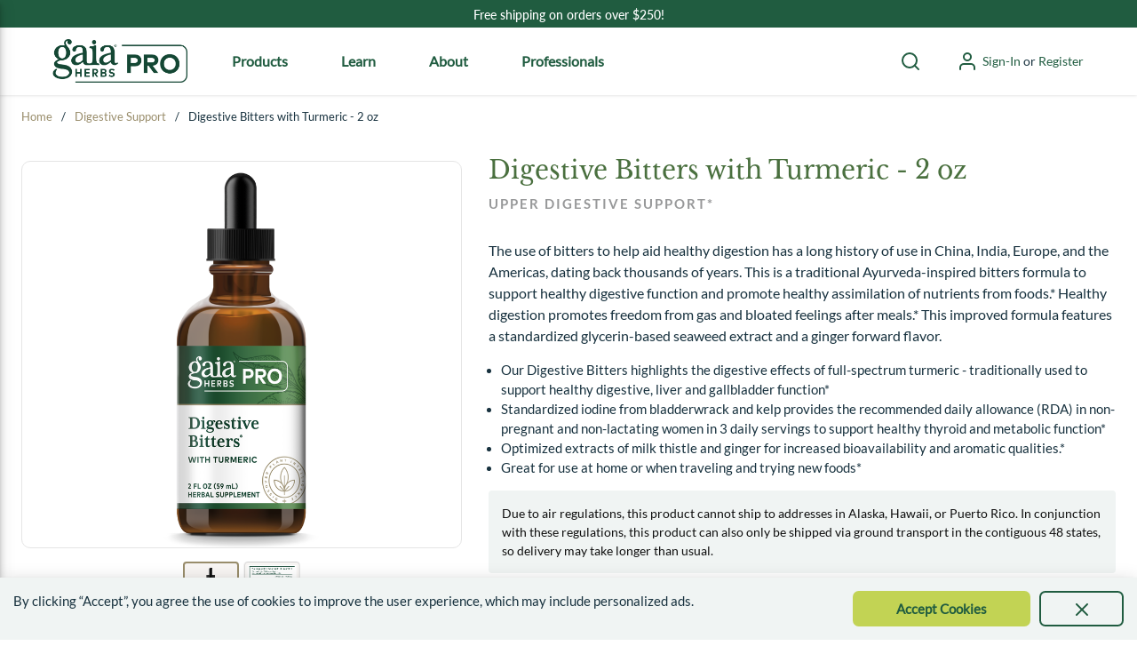

--- FILE ---
content_type: text/html; charset=utf-8
request_url: https://professionals.gaiaherbs.com/Catalog/Digestive-Support/digestive-bitters-with-turmeric-liquid
body_size: 102399
content:
<!DOCTYPE html><html lang="en-us"><head><link rel="preconnect" href="https://www.googletagmanager.com"/><script id="headTrackingScript">
            dataLayer = [{
                'Authentication State': 'Not Logged In',
                'User ID': ''
            }];
                (function(w,d,s,l,i){w[l]=w[l]||[];w[l].push({'gtm.start':
                new Date().getTime(),event:'gtm.js'});var f=d.getElementsByTagName(s)[0],
                j=d.createElement(s),dl=l!='dataLayer'?'&l='+l:'';j.async=true;j.src=
                '//www.googletagmanager.com/gtm.js?id='+i+dl;f.parentNode.insertBefore(j,f);
            })(window, document, 'script', 'dataLayer', 'GTM-TT4HD4L');
            </script><meta charSet="utf-8"/><meta name="viewport" content="width=device-width, initial-scale=1, shrink-to-fit=no"/><title>Gaia Professionals | Digestive Bitters with Turmeric - 2 oz</title><link rel="icon" href="https://d10acqnnclfu3n.cloudfront.net/userfiles/images/favicon-32x32_32x32.ico" type="image/x-icon"/><link rel="apple-touch-icon image_src" href="https://d10acqnnclfu3n.cloudfront.net/userfiles/images/favicon-32x32_32x32.ico"/><meta property="og:type" content="website"/><meta id="ogTitle" property="og:title" content="Gaia Professionals | Digestive Bitters with Turmeric - 2 oz"/><meta id="ogImage" property="og:image" content="https://d10acqnnclfu3n.cloudfront.net/userfiles/hcp/images/products/jtwj742g9b286w5hnfz24hp.png"/><meta id="ogUrl" property="og:url" content="https://professionals.gaiaherbs.com/Catalog/Digestive-Support/digestive-bitters-with-turmeric-liquid"/><meta name="keywords" content="Digestive Bitters with Turmeric - 2 oz 90016002"/><meta name="description" content="Digestive Bitters with Turmeric - 2 oz"/><link rel="canonical" href="https://professionals.gaiaherbs.com/Product/digestive-bitters-with-turmeric-liquid"/><base href="/"/><link href="/staticContent/stylesheet.css" rel="preload" as="style" type="text/css"/><link href="/staticContent/stylesheet.css" rel="stylesheet" type="text/css"/><style data-styled="" data-styled-version="5.3.5">.gPIqvh{display:-webkit-box;display:-webkit-flex;display:-ms-flexbox;display:flex;padding:0rem 1.5rem;}/*!sc*/
.gPIqvh > div[class^="Wrapper"] > div[class^="GridWrapper"]{margin:0 auto;}/*!sc*/
.kviHtH{display:-webkit-box;display:-webkit-flex;display:-ms-flexbox;display:flex;background-color:#f3efeb;padding:0rem 1.5rem;width:100%;}/*!sc*/
.kviHtH > div[class^="Wrapper"] > div[class^="GridWrapper"]{margin:0 auto;}/*!sc*/
@media (max-width:NaNpx){.kviHtH > div[class^="Wrapper"] > div[class^="GridWrapper"]{max-width:1440px;}}/*!sc*/
.iGZVNZ{min-height:300px;margin:10px 0;display:-webkit-box;display:-webkit-flex;display:-ms-flexbox;display:flex;-webkit-align-items:center;-webkit-box-align:center;-ms-flex-align:center;align-items:center;-webkit-box-pack:center;-webkit-justify-content:center;-ms-flex-pack:center;justify-content:center;min-height:300px;margin:10px 0;display:-webkit-box;display:-webkit-flex;display:-ms-flexbox;display:flex;-webkit-align-items:center;-webkit-box-align:center;-ms-flex-align:center;align-items:center;-webkit-box-pack:center;-webkit-justify-content:center;-ms-flex-pack:center;justify-content:center;border-radius:10px;border:1px solid #e5e5e5;}/*!sc*/
.iGZVNZ img{height:auto;max-width:100%;}/*!sc*/
.iGZVNZ img{height:auto;max-width:100%;width:auto;max-height:434px;}/*!sc*/
@media (max-width:575px){.iGZVNZ{min-height:300px;height:300px;}.iGZVNZ img{height:100%;max-width:100%;width:auto;max-height:none;}}/*!sc*/
@media (max-width:991px){.iGZVNZ{min-height:300px;height:300px;}.iGZVNZ img{height:100%;max-width:100%;width:auto;max-height:none;}}/*!sc*/
@media (max-width:1199px){.iGZVNZ{min-height:300px;height:300px;}.iGZVNZ img{height:100%;max-width:100%;width:auto;max-height:none;}}/*!sc*/
.gtDBrI{width:100%;}/*!sc*/
.eaNzsQ{overflow:hidden;}/*!sc*/
.kzxACi{width:100%;text-align:center;position:relative;padding:5px 3px 0;display:-webkit-box;display:-webkit-flex;display:-ms-flexbox;display:flex;-webkit-box-pack:center;-webkit-justify-content:center;-ms-flex-pack:center;justify-content:center;}/*!sc*/
.kzxACi button{width:100%;-webkit-align-items:center;-webkit-box-align:center;-ms-flex-align:center;align-items:center;-webkit-box-pack:center;-webkit-justify-content:center;-ms-flex-pack:center;justify-content:center;}/*!sc*/
.cowONy{margin-bottom:15px;}/*!sc*/
.XFMkJ{margin-bottom:30px;color:#979899;font-family:LatoBold;text-transform:uppercase;-webkit-letter-spacing:2px;-moz-letter-spacing:2px;-ms-letter-spacing:2px;letter-spacing:2px;}/*!sc*/
.lcZRRf{margin-bottom:15px;font-size:16px;}/*!sc*/
.icDsT{margin-bottom:15px;}/*!sc*/
.icDsT .product_highlights{list-style:disc;padding:0 0 0 14px;font-size:14px;}/*!sc*/
.eQLVnY{margin:10px 0;padding:15px;background-color:#f0f4f3;border-radius:4px;}/*!sc*/
.ceYWDi{margin-bottom:15px;color:#979899;font-family:LatoBold;text-transform:uppercase;-webkit-letter-spacing:2px;-moz-letter-spacing:2px;-ms-letter-spacing:2px;letter-spacing:2px;}/*!sc*/
.djwlAL{margin-bottom:30px;gap:10px;}/*!sc*/
.iPPPNg{margin:8px 0px;}/*!sc*/
.isvtDC{display:-webkit-box;display:-webkit-flex;display:-ms-flexbox;display:flex;-webkit-align-items:center;-webkit-box-align:center;-ms-flex-align:center;align-items:center;-webkit-box-pack:start;-webkit-justify-content:flex-start;-ms-flex-pack:start;justify-content:flex-start;padding:1rem 0rem;}/*!sc*/
@media (max-width:575px){.isvtDC{row-gap:5px;-webkit-flex-wrap:wrap;-ms-flex-wrap:wrap;flex-wrap:wrap;}}/*!sc*/
.iRvdFg{margin-right:15px;display:-webkit-box;display:-webkit-flex;display:-ms-flexbox;display:flex;-webkit-align-items:center;-webkit-box-align:center;-ms-flex-align:center;align-items:center;}/*!sc*/
@media (max-width:575px){.iRvdFg{-webkit-flex:1;-ms-flex:1;flex:1;margin-right:0;}}/*!sc*/
@media (min-width:576px)and (max-width:767px){.iRvdFg{width:57%;}}/*!sc*/
.kMMqWM > div[class^="Wrapper"] > div[class^="sc"]{margin-top:0px;}/*!sc*/
@media (max-width:575px){.kMMqWM{width:100%;text-align:center;}}/*!sc*/
.jmcVSb{width:100%;margin:2rem 0;}/*!sc*/
.eQBazU{width:100%;display:-webkit-box;display:-webkit-flex;display:-ms-flexbox;display:flex;-webkit-flex-direction:column;-ms-flex-direction:column;flex-direction:column;-webkit-align-items:center;-webkit-box-align:center;-ms-flex-align:center;align-items:center;padding:0rem;margin-bottom:30px;}/*!sc*/
.FqAtK{width:100%;display:-webkit-box;display:-webkit-flex;display:-ms-flexbox;display:flex;-webkit-box-pack:center;-webkit-justify-content:center;-ms-flex-pack:center;justify-content:center;background:#fff;}/*!sc*/
.jBMzjT{-webkit-flex-direction:row;-ms-flex-direction:row;flex-direction:row;width:100%;padding:10px 0;display:-webkit-box;display:-webkit-flex;display:-ms-flexbox;display:flex;-webkit-flex-wrap:wrap;-ms-flex-wrap:wrap;flex-wrap:wrap;-webkit-align-items:flex-start;-webkit-box-align:flex-start;-ms-flex-align:flex-start;align-items:flex-start;-webkit-box-pack:center;-webkit-justify-content:center;-ms-flex-pack:center;justify-content:center;}/*!sc*/
.ZpXsy{text-align:left;text-transform:uppercase;padding:10px 0;}/*!sc*/
.hMPqOt{display:inline-block;padding:1px 18px 0 0;padding:0 30px 0 0;}/*!sc*/
.hMPqOt:last-child{padding:1px 0 0 0;}/*!sc*/
@media (max-width:575px){.hMPqOt{padding:0px 30px 10px 0px;}}/*!sc*/
@media (min-width:576px)and (max-width:767px){.hMPqOt{padding:0px 30px 10px 0px;}}/*!sc*/
@media (min-width:768px)and (max-width:991px){.hMPqOt{padding:0px 30px 10px 0px;}}/*!sc*/
@media (min-width:992px)and (max-width:1199px){.hMPqOt{padding:0px 30px 10px 0px;}}/*!sc*/
.hMPqOt > a{font-size:14px;}/*!sc*/
.hMPqOt > a > span{color:#FFFFFF !important;text-transform:capitalize;}/*!sc*/
data-styled.g1[id="sc-bczRLJ"]{content:"gPIqvh,kviHtH,iGZVNZ,gtDBrI,eaNzsQ,kzxACi,cowONy,XFMkJ,lcZRRf,icDsT,eQLVnY,ceYWDi,djwlAL,iPPPNg,isvtDC,iRvdFg,kMMqWM,cCKIsv,kEeNDb,jmcVSb,eQBazU,FqAtK,jBMzjT,ZpXsy,hMPqOt,mBxHa,"}/*!sc*/
.fiUzDO{color:#0F0F0F;display:-webkit-inline-box;display:-webkit-inline-flex;display:-ms-inline-flexbox;display:inline-flex;-webkit-align-items:center;-webkit-box-align:center;-ms-flex-align:center;align-items:center;height:24px;width:24px;}/*!sc*/
.fiUzDO svg{height:24px;width:24px;}/*!sc*/
.kTZIjO{color:#0F0F0F;display:-webkit-inline-box;display:-webkit-inline-flex;display:-ms-inline-flexbox;display:inline-flex;-webkit-align-items:center;-webkit-box-align:center;-ms-flex-align:center;align-items:center;height:18px;width:18px;}/*!sc*/
.kTZIjO svg{height:18px;width:18px;}/*!sc*/
.gklswc{color:#0F0F0F;display:-webkit-inline-box;display:-webkit-inline-flex;display:-ms-inline-flexbox;display:inline-flex;-webkit-align-items:center;-webkit-box-align:center;-ms-flex-align:center;align-items:center;height:59px;width:59px;margin:0 10px;}/*!sc*/
.gklswc svg{height:59px;width:59px;}/*!sc*/
data-styled.g5[id="IconWrapper--1y9kqb7"]{content:"fiUzDO,kTZIjO,gklswc,"}/*!sc*/
.KCYdN{color:#205C40;font-size:15px;text-transform:capitalize;font-weight:bold;}/*!sc*/
.juWrPv{font-size:13px;}/*!sc*/
.ljsnGX{color:#4A703F;font-size:36px;font-weight:normal;font-family:LibreBaskerville;margin-bottom:1rem;display:block;margin-bottom:5px;}/*!sc*/
.jvpgbY{color:#17313E;font-size:15px;font-weight:400;font-family:Lato;}/*!sc*/
.ilGqql{color:#17313E;font-size:1rem;font-weight:400;font-family:Lato;margin-bottom:1rem;display:block;margin-bottom:11px;}/*!sc*/
.dwKvjH{color:#0F0F0F;font-size:14px;display:block;}/*!sc*/
.fDCXST{font-size:15px;font-family:Lato;display:-webkit-box;display:-webkit-flex;display:-ms-flexbox;display:flex;padding:8px 0px;border-bottom:1px solid #ccc;}/*!sc*/
.fDCXST:last-child{border-bottom:none;}/*!sc*/
.eGvoxq{font-size:15px;font-family:LatoBold;margin-right:5%;min-width:175px;}/*!sc*/
.iHiOyL{font-family:"LatoBold";font-size:15px;}/*!sc*/
.dgqwaG{color:#0F0F0F;}/*!sc*/
.embuMb{color:#17313E;font-size:1rem;font-weight:400;font-family:Lato;margin-bottom:1rem;display:block;text-align:right;}/*!sc*/
data-styled.g7[id="TypographyStyle--11lquxl"]{content:"KCYdN,gtqutn,juWrPv,ljsnGX,jvpgbY,ilGqql,dwKvjH,fDCXST,eGvoxq,iHiOyL,dgqwaG,embuMb,"}/*!sc*/
.fvWgqv{cursor:pointer;font-family:inherit;min-height:40px;line-height:1;-webkit-backface-visibility:hidden;backface-visibility:hidden;-webkit-transition:all 200ms ease-in-out;transition:all 200ms ease-in-out;word-break:keep-all;padding:0 21px;border-radius:.5em;background:#C2D354;border:2px solid #C2D354;color:#333333;margin:7px;position:absolute;-webkit-clip:rect(0,0,0,0);clip:rect(0,0,0,0);}/*!sc*/
.fvWgqv .ButtonIcon--135a2j{color:#333333;}/*!sc*/
.fvWgqv:hover{background:hsl(68,59.1%,40.5%);border-color:hsl(68,59.1%,40.5%);}/*!sc*/
.fvWgqv:active{background:hsl(68,59.1%,23.1%);border-color:hsl(68,59.1%,23.1%);}/*!sc*/
.fvWgqv:disabled{background:#DCDCDC;border-color:#DCDCDC;color:#FFFFFF;}/*!sc*/
.fvWgqv:disabled{cursor:not-allowed;}/*!sc*/
.fvWgqv .ButtonIcon--135a2j{position:relative;top:0.125em;}/*!sc*/
.fvWgqv:focus{outline-offset:1px;outline-color:#09f;outline-style:solid;outline-width:2px;}/*!sc*/
.fvWgqv::-moz-focus-inner{border:none;}/*!sc*/
.fvWgqv:focus{-webkit-clip:unset;clip:unset;z-index:1;}/*!sc*/
.gZlDVA{cursor:pointer;font-family:inherit;min-height:50px;line-height:1;-webkit-backface-visibility:hidden;backface-visibility:hidden;-webkit-transition:all 200ms ease-in-out;transition:all 200ms ease-in-out;word-break:keep-all;padding:0 21px;background:#979899;border:2px solid #979899;color:#205C40;background-color:#fff;border:none;}/*!sc*/
.gZlDVA .ButtonIcon--135a2j{color:#205C40;}/*!sc*/
.gZlDVA:hover{background:hsl(210,1%,41.7%);border-color:hsl(210,1%,41.7%);}/*!sc*/
.gZlDVA:active{background:hsl(210,1%,23.8%);border-color:hsl(210,1%,23.8%);}/*!sc*/
.gZlDVA:disabled{background:#DCDCDC;border-color:#DCDCDC;color:#FFFFFF;}/*!sc*/
.gZlDVA:disabled{cursor:not-allowed;}/*!sc*/
.gZlDVA .ButtonIcon--135a2j{position:relative;top:0.125em;}/*!sc*/
.gZlDVA:focus{outline-offset:1px;outline-color:#09f;outline-style:solid;outline-width:2px;}/*!sc*/
.gZlDVA::-moz-focus-inner{border:none;}/*!sc*/
.gZlDVA:active,.gZlDVA:hover{background:#f0f4f3;}/*!sc*/
.gZlDVA:focus{outline:none;}/*!sc*/
.cPxzKH{cursor:pointer;font-family:inherit;min-height:40px;line-height:1;-webkit-backface-visibility:hidden;backface-visibility:hidden;-webkit-transition:all 200ms ease-in-out;transition:all 200ms ease-in-out;word-break:keep-all;padding:0 21px;border-radius:.5em;background:#C2D354;border:2px solid #C2D354;color:#333333;}/*!sc*/
.cPxzKH .ButtonIcon--135a2j{color:#333333;}/*!sc*/
.cPxzKH:hover{background:hsl(68,59.1%,40.5%);border-color:hsl(68,59.1%,40.5%);}/*!sc*/
.cPxzKH:active{background:hsl(68,59.1%,23.1%);border-color:hsl(68,59.1%,23.1%);}/*!sc*/
.cPxzKH:disabled{background:#DCDCDC;border-color:#DCDCDC;color:#FFFFFF;}/*!sc*/
.cPxzKH:disabled{cursor:not-allowed;}/*!sc*/
.cPxzKH .ButtonIcon--135a2j{position:relative;top:0.125em;}/*!sc*/
.cPxzKH:focus{outline-offset:1px;outline-color:#09f;outline-style:solid;outline-width:2px;}/*!sc*/
.cPxzKH::-moz-focus-inner{border:none;}/*!sc*/
.hbfAcA{cursor:pointer;font-family:inherit;min-height:40px;line-height:1;-webkit-backface-visibility:hidden;backface-visibility:hidden;-webkit-transition:all 200ms ease-in-out;transition:all 200ms ease-in-out;word-break:keep-all;padding:0 21px;border-radius:.5em;background:#C2D354;border:2px solid #C2D354;color:#333333;background:transparent;border:none;border-bottom:1px solid rgb(228,231,231);border-radius:0px;padding:5px 5px 5px 15px;height:100%;width:100%;font-family:inherit;display:-webkit-box;display:-webkit-flex;display:-ms-flexbox;display:flex;text-align:left;-webkit-box-align:center;-webkit-align-items:center;-webkit-box-align:center;-ms-flex-align:center;align-items:center;-webkit-box-pack:justify;-webkit-box-pack:justify;-webkit-justify-content:space-between;-ms-flex-pack:justify;justify-content:space-between;cursor:pointer;font-size:14px;text-transform:capitalize;font-weight:bold;}/*!sc*/
.hbfAcA .ButtonIcon--135a2j{color:#333333;}/*!sc*/
.hbfAcA:hover{background:hsl(68,59.1%,40.5%);border-color:hsl(68,59.1%,40.5%);}/*!sc*/
.hbfAcA:active{background:hsl(68,59.1%,23.1%);border-color:hsl(68,59.1%,23.1%);}/*!sc*/
.hbfAcA:disabled{background:#DCDCDC;border-color:#DCDCDC;color:#FFFFFF;}/*!sc*/
.hbfAcA:disabled{cursor:not-allowed;}/*!sc*/
.hbfAcA .ButtonIcon--135a2j{position:relative;top:0.125em;}/*!sc*/
.hbfAcA:focus{outline-offset:1px;outline-color:#09f;outline-style:solid;outline-width:2px;}/*!sc*/
.hbfAcA::-moz-focus-inner{border:none;}/*!sc*/
.hbfAcA:hover{background:rgb(240,244,243);border-color:rgb(228,231,231);}/*!sc*/
.hbfAcA,.hbfAcA:focus{outline:none;}/*!sc*/
.eLLnBK{cursor:pointer;font-family:inherit;min-height:40px;line-height:1;-webkit-backface-visibility:hidden;backface-visibility:hidden;-webkit-transition:all 200ms ease-in-out;transition:all 200ms ease-in-out;word-break:keep-all;padding:0 21px;border-radius:.5em;border:2px solid #205C40;background:transparent;color:#205C40;width:214px;padding:5px;}/*!sc*/
.eLLnBK .ButtonIcon--135a2j{color:#205C40;}/*!sc*/
.eLLnBK:not(:disabled):hover{color:hsl(152,48.4%,17%);border-color:hsl(152,48.4%,17%);}/*!sc*/
.eLLnBK:not(:disabled):hover .ButtonIcon--135a2j{color:hsl(152,48.4%,17%);}/*!sc*/
.eLLnBK:active{color:hsl(152,48.4%,9.7%);border-color:hsl(152,48.4%,9.7%);}/*!sc*/
.eLLnBK:active .ButtonIcon--135a2j{color:hsl(152,48.4%,9.7%);}/*!sc*/
.eLLnBK:disabled{color:#DCDCDC;border-color:#DCDCDC;}/*!sc*/
.eLLnBK:disabled .ButtonIcon--135a2j{color:#DCDCDC;}/*!sc*/
.eLLnBK:disabled{cursor:not-allowed;}/*!sc*/
.eLLnBK .ButtonIcon--135a2j{position:relative;top:0.125em;}/*!sc*/
.eLLnBK:focus{outline-offset:1px;outline-color:#09f;outline-style:solid;outline-width:2px;}/*!sc*/
.eLLnBK::-moz-focus-inner{border:none;}/*!sc*/
@media (max-width:575px){.eLLnBK{width:100%;}}/*!sc*/
@media (min-width:576px)and (max-width:767px){.eLLnBK{width:100%;}}/*!sc*/
@media (min-width:768px)and (max-width:991px){.eLLnBK{width:230px;}}/*!sc*/
@media (min-width:992px)and (max-width:1199px){.eLLnBK{width:230px;}}/*!sc*/
data-styled.g12[id="ButtonWrapper--1xzf1o0"]{content:"fvWgqv,gZlDVA,cPxzKH,hbfAcA,eLLnBK,"}/*!sc*/
.jBAEDL{overflow:visible;display:-webkit-box;display:-webkit-flex;display:-ms-flexbox;display:flex;-webkit-flex-direction:row;-ms-flex-direction:row;flex-direction:row;padding:15px;-webkit-align-items:flex-start;-webkit-box-align:flex-start;-ms-flex-align:flex-start;align-items:flex-start;overflow:hidden;}/*!sc*/
@media (max-width:575px){.jBAEDL{overflow-wrap:break-word;word-wrap:break-word;-ms-word-break:break-all;word-break:break-all;word-break:break-word;-webkit-flex-basis:100%;-ms-flex-preferred-size:100%;flex-basis:100%;max-width:100%;}}/*!sc*/
@media (min-width:576px)and (max-width:767px){.jBAEDL{overflow-wrap:break-word;word-wrap:break-word;-ms-word-break:break-all;word-break:break-all;word-break:break-word;-webkit-flex-basis:100%;-ms-flex-preferred-size:100%;flex-basis:100%;max-width:100%;}}/*!sc*/
@media (min-width:768px)and (max-width:991px){.jBAEDL{overflow-wrap:break-word;word-wrap:break-word;-ms-word-break:break-all;word-break:break-all;word-break:break-word;-webkit-flex-basis:41.666667%;-ms-flex-preferred-size:41.666667%;flex-basis:41.666667%;max-width:41.666667%;}}/*!sc*/
@media (min-width:992px)and (max-width:1199px){.jBAEDL{overflow-wrap:break-word;word-wrap:break-word;-ms-word-break:break-all;word-break:break-all;word-break:break-word;-webkit-flex-basis:41.666667%;-ms-flex-preferred-size:41.666667%;flex-basis:41.666667%;max-width:41.666667%;}}/*!sc*/
@media (min-width:1200px){.jBAEDL{overflow-wrap:break-word;word-wrap:break-word;-ms-word-break:break-all;word-break:break-all;word-break:break-word;-webkit-flex-basis:41.666667%;-ms-flex-preferred-size:41.666667%;flex-basis:41.666667%;max-width:41.666667%;}}/*!sc*/
@media print{.jBAEDL{width:41.666667%;}}/*!sc*/
.dkSmAy{overflow:visible;display:-webkit-box;display:-webkit-flex;display:-ms-flexbox;display:flex;-webkit-flex-direction:row;-ms-flex-direction:row;flex-direction:row;padding:15px;-webkit-align-items:flex-start;-webkit-box-align:flex-start;-ms-flex-align:flex-start;align-items:flex-start;overflow-wrap:break-word;word-wrap:break-word;-ms-word-break:break-all;word-break:break-all;word-break:break-word;-webkit-flex-basis:100%;-ms-flex-preferred-size:100%;flex-basis:100%;max-width:100%;}/*!sc*/
@media print{.dkSmAy{width:100%;}}/*!sc*/
.fZgOpW{overflow:visible;display:-webkit-box;display:-webkit-flex;display:-ms-flexbox;display:flex;-webkit-flex-direction:row;-ms-flex-direction:row;flex-direction:row;padding:0px;-webkit-align-items:center;-webkit-box-align:center;-ms-flex-align:center;align-items:center;overflow-wrap:break-word;word-wrap:break-word;-ms-word-break:break-all;word-break:break-all;word-break:break-word;-webkit-flex-basis:8.333333%;-ms-flex-preferred-size:8.333333%;flex-basis:8.333333%;max-width:8.333333%;-webkit-box-pack:end;-webkit-justify-content:flex-end;-ms-flex-pack:end;justify-content:flex-end;}/*!sc*/
@media print{.fZgOpW{width:8.333333%;}}/*!sc*/
.kduKde{overflow:visible;display:-webkit-box;display:-webkit-flex;display:-ms-flexbox;display:flex;-webkit-flex-direction:row;-ms-flex-direction:row;flex-direction:row;padding:0px;-webkit-align-items:flex-start;-webkit-box-align:flex-start;-ms-flex-align:flex-start;align-items:flex-start;overflow-wrap:break-word;word-wrap:break-word;-ms-word-break:break-all;word-break:break-all;word-break:break-word;-webkit-flex-basis:83.333333%;-ms-flex-preferred-size:83.333333%;flex-basis:83.333333%;max-width:83.333333%;}/*!sc*/
@media print{.kduKde{width:83.333333%;}}/*!sc*/
.dVPQpN{overflow:visible;display:-webkit-box;display:-webkit-flex;display:-ms-flexbox;display:flex;-webkit-flex-direction:row;-ms-flex-direction:row;flex-direction:row;padding:0px;-webkit-align-items:center;-webkit-box-align:center;-ms-flex-align:center;align-items:center;overflow-wrap:break-word;word-wrap:break-word;-ms-word-break:break-all;word-break:break-all;word-break:break-word;-webkit-flex-basis:8.333333%;-ms-flex-preferred-size:8.333333%;flex-basis:8.333333%;max-width:8.333333%;-webkit-box-pack:start;-webkit-justify-content:flex-start;-ms-flex-pack:start;justify-content:flex-start;}/*!sc*/
@media print{.dVPQpN{width:8.333333%;}}/*!sc*/
.gAlSxQ{overflow:visible;display:-webkit-box;display:-webkit-flex;display:-ms-flexbox;display:flex;-webkit-flex-direction:row;-ms-flex-direction:row;flex-direction:row;padding:15px;-webkit-align-items:flex-start;-webkit-box-align:flex-start;-ms-flex-align:flex-start;align-items:flex-start;}/*!sc*/
@media (max-width:575px){.gAlSxQ{overflow-wrap:break-word;word-wrap:break-word;-ms-word-break:break-all;word-break:break-all;word-break:break-word;-webkit-flex-basis:100%;-ms-flex-preferred-size:100%;flex-basis:100%;max-width:100%;}}/*!sc*/
@media (min-width:576px)and (max-width:767px){.gAlSxQ{overflow-wrap:break-word;word-wrap:break-word;-ms-word-break:break-all;word-break:break-all;word-break:break-word;-webkit-flex-basis:100%;-ms-flex-preferred-size:100%;flex-basis:100%;max-width:100%;}}/*!sc*/
@media (min-width:768px)and (max-width:991px){.gAlSxQ{display:none;}}/*!sc*/
@media (min-width:992px)and (max-width:1199px){.gAlSxQ{display:none;}}/*!sc*/
@media (min-width:1200px){.gAlSxQ{display:none;}}/*!sc*/
.cAFhPW{overflow:visible;display:-webkit-box;display:-webkit-flex;display:-ms-flexbox;display:flex;-webkit-flex-direction:row;-ms-flex-direction:row;flex-direction:row;padding:0px;-webkit-align-items:flex-start;-webkit-box-align:flex-start;-ms-flex-align:flex-start;align-items:flex-start;overflow-wrap:break-word;word-wrap:break-word;-ms-word-break:break-all;word-break:break-all;word-break:break-word;-webkit-flex-basis:100%;-ms-flex-preferred-size:100%;flex-basis:100%;max-width:100%;}/*!sc*/
@media print{.cAFhPW{width:100%;}}/*!sc*/
.gOhSIV{overflow:visible;display:-webkit-box;display:-webkit-flex;display:-ms-flexbox;display:flex;-webkit-flex-direction:row;-ms-flex-direction:row;flex-direction:row;padding:15px;-webkit-align-items:flex-start;-webkit-box-align:flex-start;-ms-flex-align:flex-start;align-items:flex-start;}/*!sc*/
@media (max-width:575px){.gOhSIV{display:none;}}/*!sc*/
@media (min-width:576px)and (max-width:767px){.gOhSIV{display:none;}}/*!sc*/
@media (min-width:768px)and (max-width:991px){.gOhSIV{overflow-wrap:break-word;word-wrap:break-word;-ms-word-break:break-all;word-break:break-all;word-break:break-word;-webkit-flex-basis:58.333333%;-ms-flex-preferred-size:58.333333%;flex-basis:58.333333%;max-width:58.333333%;}}/*!sc*/
@media (min-width:992px)and (max-width:1199px){.gOhSIV{overflow-wrap:break-word;word-wrap:break-word;-ms-word-break:break-all;word-break:break-all;word-break:break-word;-webkit-flex-basis:58.333333%;-ms-flex-preferred-size:58.333333%;flex-basis:58.333333%;max-width:58.333333%;}}/*!sc*/
@media (min-width:1200px){.gOhSIV{overflow-wrap:break-word;word-wrap:break-word;-ms-word-break:break-all;word-break:break-all;word-break:break-word;-webkit-flex-basis:58.333333%;-ms-flex-preferred-size:58.333333%;flex-basis:58.333333%;max-width:58.333333%;}}/*!sc*/
@media print{.gOhSIV{width:58.333333%;}}/*!sc*/
.feXlyx{overflow:visible;display:-webkit-box;display:-webkit-flex;display:-ms-flexbox;display:flex;-webkit-flex-direction:row;-ms-flex-direction:row;flex-direction:row;padding:0px;-webkit-align-items:flex-start;-webkit-box-align:flex-start;-ms-flex-align:flex-start;align-items:flex-start;}/*!sc*/
@media (max-width:575px){.feXlyx{overflow-wrap:break-word;word-wrap:break-word;-ms-word-break:break-all;word-break:break-all;word-break:break-word;-webkit-flex-basis:50%;-ms-flex-preferred-size:50%;flex-basis:50%;max-width:50%;}}/*!sc*/
@media (min-width:576px)and (max-width:767px){.feXlyx{overflow-wrap:break-word;word-wrap:break-word;-ms-word-break:break-all;word-break:break-all;word-break:break-word;-webkit-flex-basis:50%;-ms-flex-preferred-size:50%;flex-basis:50%;max-width:50%;}}/*!sc*/
@media (min-width:768px)and (max-width:991px){.feXlyx{overflow-wrap:break-word;word-wrap:break-word;-ms-word-break:break-all;word-break:break-all;word-break:break-word;-webkit-flex-basis:25%;-ms-flex-preferred-size:25%;flex-basis:25%;max-width:25%;}}/*!sc*/
@media (min-width:992px)and (max-width:1199px){.feXlyx{overflow-wrap:break-word;word-wrap:break-word;-ms-word-break:break-all;word-break:break-all;word-break:break-word;-webkit-flex-basis:25%;-ms-flex-preferred-size:25%;flex-basis:25%;max-width:25%;}}/*!sc*/
@media (min-width:1200px){.feXlyx{overflow-wrap:break-word;word-wrap:break-word;-ms-word-break:break-all;word-break:break-all;word-break:break-word;-webkit-flex-basis:25%;-ms-flex-preferred-size:25%;flex-basis:25%;max-width:25%;}}/*!sc*/
@media print{.feXlyx{width:25%;}}/*!sc*/
.jtrPeL{overflow:visible;display:-webkit-box;display:-webkit-flex;display:-ms-flexbox;display:flex;-webkit-flex-direction:row;-ms-flex-direction:row;flex-direction:row;padding:0px;-webkit-align-items:flex-start;-webkit-box-align:flex-start;-ms-flex-align:flex-start;align-items:flex-start;}/*!sc*/
@media (max-width:575px){.jtrPeL{overflow-wrap:break-word;word-wrap:break-word;-ms-word-break:break-all;word-break:break-all;word-break:break-word;-webkit-flex-basis:100%;-ms-flex-preferred-size:100%;flex-basis:100%;max-width:100%;}}/*!sc*/
@media (min-width:576px)and (max-width:767px){.jtrPeL{overflow-wrap:break-word;word-wrap:break-word;-ms-word-break:break-all;word-break:break-all;word-break:break-word;-webkit-flex-basis:100%;-ms-flex-preferred-size:100%;flex-basis:100%;max-width:100%;}}/*!sc*/
@media (min-width:768px)and (max-width:991px){.jtrPeL{overflow-wrap:break-word;word-wrap:break-word;-ms-word-break:break-all;word-break:break-all;word-break:break-word;-webkit-flex-basis:50%;-ms-flex-preferred-size:50%;flex-basis:50%;max-width:50%;}}/*!sc*/
@media (min-width:992px)and (max-width:1199px){.jtrPeL{overflow-wrap:break-word;word-wrap:break-word;-ms-word-break:break-all;word-break:break-all;word-break:break-word;-webkit-flex-basis:50%;-ms-flex-preferred-size:50%;flex-basis:50%;max-width:50%;}}/*!sc*/
@media (min-width:1200px){.jtrPeL{overflow-wrap:break-word;word-wrap:break-word;-ms-word-break:break-all;word-break:break-all;word-break:break-word;-webkit-flex-basis:50%;-ms-flex-preferred-size:50%;flex-basis:50%;max-width:50%;}}/*!sc*/
@media print{.jtrPeL{width:50%;}}/*!sc*/
.jpXLSc{overflow:visible;display:-webkit-box;display:-webkit-flex;display:-ms-flexbox;display:flex;-webkit-flex-direction:row;-ms-flex-direction:row;flex-direction:row;padding:12.5px;-webkit-align-items:flex-start;-webkit-box-align:flex-start;-ms-flex-align:flex-start;align-items:flex-start;}/*!sc*/
@media (max-width:575px){.jpXLSc{overflow-wrap:break-word;word-wrap:break-word;-ms-word-break:break-all;word-break:break-all;word-break:break-word;-webkit-flex-basis:100%;-ms-flex-preferred-size:100%;flex-basis:100%;max-width:100%;}}/*!sc*/
@media (min-width:576px)and (max-width:767px){.jpXLSc{overflow-wrap:break-word;word-wrap:break-word;-ms-word-break:break-all;word-break:break-all;word-break:break-word;-webkit-flex-basis:100%;-ms-flex-preferred-size:100%;flex-basis:100%;max-width:100%;}}/*!sc*/
@media (min-width:768px)and (max-width:991px){.jpXLSc{overflow-wrap:break-word;word-wrap:break-word;-ms-word-break:break-all;word-break:break-all;word-break:break-word;-webkit-flex-basis:41.666667%;-ms-flex-preferred-size:41.666667%;flex-basis:41.666667%;max-width:41.666667%;}}/*!sc*/
@media (min-width:992px)and (max-width:1199px){.jpXLSc{overflow-wrap:break-word;word-wrap:break-word;-ms-word-break:break-all;word-break:break-all;word-break:break-word;-webkit-flex-basis:41.666667%;-ms-flex-preferred-size:41.666667%;flex-basis:41.666667%;max-width:41.666667%;}}/*!sc*/
@media (min-width:1200px){.jpXLSc{overflow-wrap:break-word;word-wrap:break-word;-ms-word-break:break-all;word-break:break-all;word-break:break-word;-webkit-flex-basis:41.666667%;-ms-flex-preferred-size:41.666667%;flex-basis:41.666667%;max-width:41.666667%;}}/*!sc*/
@media print{.jpXLSc{width:41.666667%;}}/*!sc*/
.ksUmnh{overflow:visible;display:-webkit-box;display:-webkit-flex;display:-ms-flexbox;display:flex;-webkit-flex-direction:row;-ms-flex-direction:row;flex-direction:row;padding:12.5px;-webkit-align-items:flex-start;-webkit-box-align:flex-start;-ms-flex-align:flex-start;align-items:flex-start;}/*!sc*/
@media (max-width:575px){.ksUmnh{overflow-wrap:break-word;word-wrap:break-word;-ms-word-break:break-all;word-break:break-all;word-break:break-word;-webkit-flex-basis:100%;-ms-flex-preferred-size:100%;flex-basis:100%;max-width:100%;}}/*!sc*/
@media (min-width:576px)and (max-width:767px){.ksUmnh{overflow-wrap:break-word;word-wrap:break-word;-ms-word-break:break-all;word-break:break-all;word-break:break-word;-webkit-flex-basis:100%;-ms-flex-preferred-size:100%;flex-basis:100%;max-width:100%;}}/*!sc*/
@media (min-width:768px)and (max-width:991px){.ksUmnh{overflow-wrap:break-word;word-wrap:break-word;-ms-word-break:break-all;word-break:break-all;word-break:break-word;-webkit-flex-basis:58.333333%;-ms-flex-preferred-size:58.333333%;flex-basis:58.333333%;max-width:58.333333%;}}/*!sc*/
@media (min-width:992px)and (max-width:1199px){.ksUmnh{overflow-wrap:break-word;word-wrap:break-word;-ms-word-break:break-all;word-break:break-all;word-break:break-word;-webkit-flex-basis:58.333333%;-ms-flex-preferred-size:58.333333%;flex-basis:58.333333%;max-width:58.333333%;}}/*!sc*/
@media (min-width:1200px){.ksUmnh{overflow-wrap:break-word;word-wrap:break-word;-ms-word-break:break-all;word-break:break-all;word-break:break-word;-webkit-flex-basis:58.333333%;-ms-flex-preferred-size:58.333333%;flex-basis:58.333333%;max-width:58.333333%;}}/*!sc*/
@media print{.ksUmnh{width:58.333333%;}}/*!sc*/
.hidwGE{overflow:visible;display:-webkit-box;display:-webkit-flex;display:-ms-flexbox;display:flex;-webkit-flex-direction:row;-ms-flex-direction:row;flex-direction:row;padding:15px;-webkit-align-items:center;-webkit-box-align:center;-ms-flex-align:center;align-items:center;overflow-wrap:break-word;word-wrap:break-word;-ms-word-break:break-all;word-break:break-all;word-break:break-word;-webkit-flex-basis:100%;-ms-flex-preferred-size:100%;flex-basis:100%;max-width:100%;padding:25px 0;}/*!sc*/
@media print{.hidwGE{width:100%;}}/*!sc*/
.bVvjwn{overflow:visible;display:-webkit-box;display:-webkit-flex;display:-ms-flexbox;display:flex;-webkit-flex-direction:row;-ms-flex-direction:row;flex-direction:row;padding:15px;-webkit-align-items:center;-webkit-box-align:center;-ms-flex-align:center;align-items:center;overflow-wrap:break-word;word-wrap:break-word;-ms-word-break:break-all;word-break:break-all;word-break:break-word;-webkit-flex-basis:100%;-ms-flex-preferred-size:100%;flex-basis:100%;max-width:100%;border-top:1px solid #c8d5a966;border-bottom:1px solid #c8d5a966;padding:0;}/*!sc*/
@media print{.bVvjwn{width:100%;}}/*!sc*/
.cBAPRp{overflow:visible;display:-webkit-box;display:-webkit-flex;display:-ms-flexbox;display:flex;-webkit-flex-direction:row;-ms-flex-direction:row;flex-direction:row;padding:15px;-webkit-align-items:flex-start;-webkit-box-align:flex-start;-ms-flex-align:flex-start;align-items:flex-start;padding:0;}/*!sc*/
@media (max-width:575px){.cBAPRp{overflow-wrap:break-word;word-wrap:break-word;-ms-word-break:break-all;word-break:break-all;word-break:break-word;-webkit-flex-basis:100%;-ms-flex-preferred-size:100%;flex-basis:100%;max-width:100%;}}/*!sc*/
@media (min-width:576px)and (max-width:767px){.cBAPRp{overflow-wrap:break-word;word-wrap:break-word;-ms-word-break:break-all;word-break:break-all;word-break:break-word;-webkit-flex-basis:100%;-ms-flex-preferred-size:100%;flex-basis:100%;max-width:100%;}}/*!sc*/
@media (min-width:768px)and (max-width:991px){.cBAPRp{overflow-wrap:break-word;word-wrap:break-word;-ms-word-break:break-all;word-break:break-all;word-break:break-word;-webkit-flex-basis:100%;-ms-flex-preferred-size:100%;flex-basis:100%;max-width:100%;}}/*!sc*/
@media (min-width:992px)and (max-width:1199px){.cBAPRp{overflow-wrap:break-word;word-wrap:break-word;-ms-word-break:break-all;word-break:break-all;word-break:break-word;-webkit-flex-basis:66.666667%;-ms-flex-preferred-size:66.666667%;flex-basis:66.666667%;max-width:66.666667%;}}/*!sc*/
@media (min-width:1200px){.cBAPRp{overflow-wrap:break-word;word-wrap:break-word;-ms-word-break:break-all;word-break:break-all;word-break:break-word;-webkit-flex-basis:66.666667%;-ms-flex-preferred-size:66.666667%;flex-basis:66.666667%;max-width:66.666667%;}}/*!sc*/
@media print{.cBAPRp{width:66.666667%;}}/*!sc*/
.cJSYQV{overflow:visible;display:-webkit-box;display:-webkit-flex;display:-ms-flexbox;display:flex;-webkit-flex-direction:row;-ms-flex-direction:row;flex-direction:row;padding:15px;-webkit-align-items:flex-start;-webkit-box-align:flex-start;-ms-flex-align:flex-start;align-items:flex-start;padding-right:0;}/*!sc*/
@media (max-width:575px){.cJSYQV{overflow-wrap:break-word;word-wrap:break-word;-ms-word-break:break-all;word-break:break-all;word-break:break-word;-webkit-flex-basis:100%;-ms-flex-preferred-size:100%;flex-basis:100%;max-width:100%;}}/*!sc*/
@media (min-width:576px)and (max-width:767px){.cJSYQV{overflow-wrap:break-word;word-wrap:break-word;-ms-word-break:break-all;word-break:break-all;word-break:break-word;-webkit-flex-basis:100%;-ms-flex-preferred-size:100%;flex-basis:100%;max-width:100%;}}/*!sc*/
@media (min-width:768px)and (max-width:991px){.cJSYQV{overflow-wrap:break-word;word-wrap:break-word;-ms-word-break:break-all;word-break:break-all;word-break:break-word;-webkit-flex-basis:66.666667%;-ms-flex-preferred-size:66.666667%;flex-basis:66.666667%;max-width:66.666667%;}}/*!sc*/
@media (min-width:992px)and (max-width:1199px){.cJSYQV{overflow-wrap:break-word;word-wrap:break-word;-ms-word-break:break-all;word-break:break-all;word-break:break-word;-webkit-flex-basis:33.333333%;-ms-flex-preferred-size:33.333333%;flex-basis:33.333333%;max-width:33.333333%;}}/*!sc*/
@media (min-width:1200px){.cJSYQV{overflow-wrap:break-word;word-wrap:break-word;-ms-word-break:break-all;word-break:break-all;word-break:break-word;-webkit-flex-basis:33.333333%;-ms-flex-preferred-size:33.333333%;flex-basis:33.333333%;max-width:33.333333%;}}/*!sc*/
@media print{.cJSYQV{width:33.333333%;}}/*!sc*/
.jUgxNJ{overflow:visible;display:-webkit-box;display:-webkit-flex;display:-ms-flexbox;display:flex;-webkit-flex-direction:row;-ms-flex-direction:row;flex-direction:row;padding:15px;-webkit-align-items:flex-start;-webkit-box-align:flex-start;-ms-flex-align:flex-start;align-items:flex-start;overflow-wrap:break-word;word-wrap:break-word;-ms-word-break:break-all;word-break:break-all;word-break:break-word;-webkit-flex-basis:100%;-ms-flex-preferred-size:100%;flex-basis:100%;max-width:100%;padding:0;}/*!sc*/
@media print{.jUgxNJ{width:100%;}}/*!sc*/
.jUgxNJ > div[class^="Wrapper"] > .GridWrapper--z19qw0 > .GridOffset--1mxgq9x{width:calc(100% - 0px);margin:0px;}/*!sc*/
.kIvWLq{overflow:visible;display:-webkit-box;display:-webkit-flex;display:-ms-flexbox;display:flex;-webkit-flex-direction:row;-ms-flex-direction:row;flex-direction:row;padding:0px;-webkit-align-items:center;-webkit-box-align:center;-ms-flex-align:center;align-items:center;}/*!sc*/
@media (max-width:575px){.kIvWLq{overflow-wrap:break-word;word-wrap:break-word;-ms-word-break:break-all;word-break:break-all;word-break:break-word;-webkit-flex-basis:100%;-ms-flex-preferred-size:100%;flex-basis:100%;max-width:100%;}}/*!sc*/
@media (min-width:576px)and (max-width:767px){.kIvWLq{overflow-wrap:break-word;word-wrap:break-word;-ms-word-break:break-all;word-break:break-all;word-break:break-word;-webkit-flex-basis:100%;-ms-flex-preferred-size:100%;flex-basis:100%;max-width:100%;}}/*!sc*/
@media (min-width:768px)and (max-width:991px){.kIvWLq{overflow-wrap:break-word;word-wrap:break-word;-ms-word-break:break-all;word-break:break-all;word-break:break-word;-webkit-flex-basis:50%;-ms-flex-preferred-size:50%;flex-basis:50%;max-width:50%;}}/*!sc*/
@media (min-width:992px)and (max-width:1199px){.kIvWLq{overflow-wrap:break-word;word-wrap:break-word;-ms-word-break:break-all;word-break:break-all;word-break:break-word;-webkit-flex-basis:50%;-ms-flex-preferred-size:50%;flex-basis:50%;max-width:50%;}}/*!sc*/
@media (min-width:1200px){.kIvWLq{overflow-wrap:break-word;word-wrap:break-word;-ms-word-break:break-all;word-break:break-all;word-break:break-word;-webkit-flex-basis:50%;-ms-flex-preferred-size:50%;flex-basis:50%;max-width:50%;}}/*!sc*/
@media print{.kIvWLq{width:50%;}}/*!sc*/
data-styled.g13[id="GridItemStyle--1uambol"]{content:"jBAEDL,dkSmAy,fZgOpW,kduKde,dVPQpN,gAlSxQ,cAFhPW,gOhSIV,feXlyx,jtrPeL,jpXLSc,ksUmnh,hidwGE,bVvjwn,cBAPRp,cJSYQV,jUgxNJ,kIvWLq,"}/*!sc*/
.dKZKAZ{margin:-15px;}/*!sc*/
.kcgwqB{margin:0px;width:100%;max-width:100%;}/*!sc*/
.iMedui{margin:0px;max-width:100%;}/*!sc*/
.DRWjo{margin:0px;}/*!sc*/
.iYAPDZ{margin:-12.5px;}/*!sc*/
data-styled.g14[id="GridOffset--1mxgq9x"]{content:"dKZKAZ,kcgwqB,iMedui,DRWjo,iYAPDZ,"}/*!sc*/
.kmMALH{-webkit-box-flex:1;-webkit-flex-grow:1;-ms-flex-positive:1;flex-grow:1;width:100%;margin:0 auto;}/*!sc*/
@media (max-width:575px){.kmMALH{max-width:576px;}}/*!sc*/
@media (min-width:576px)and (max-width:767px){.kmMALH{max-width:576px;}}/*!sc*/
@media (min-width:768px)and (max-width:991px){.kmMALH{max-width:768px;}}/*!sc*/
@media (min-width:992px)and (max-width:1199px){.kmMALH{max-width:992px;}}/*!sc*/
@media (min-width:1200px){.kmMALH{max-width:1440px;}}/*!sc*/
@media print{.kmMALH{max-width:100%;}}/*!sc*/
.kmMALH > .GridOffset--1mxgq9x{display:-webkit-box;display:-webkit-flex;display:-ms-flexbox;display:flex;-webkit-flex-wrap:wrap;-ms-flex-wrap:wrap;flex-wrap:wrap;width:calc(100% + 30px);}/*!sc*/
@media print{.kmMALH > .GridOffset--1mxgq9x{display:block;}}/*!sc*/
.kmMALH .GridItemStyle--1uambol{box-sizing:border-box;margin:0;-webkit-box-flex:0;-webkit-flex-grow:0;-ms-flex-positive:0;flex-grow:0;-webkit-flex-shrink:1;-ms-flex-negative:1;flex-shrink:1;}/*!sc*/
@media print{.kmMALH .GridItemStyle--1uambol{display:inline-block;margin-right:-0.22rem;vertical-align:top;}}/*!sc*/
.eKaqDf{-webkit-box-flex:1;-webkit-flex-grow:1;-ms-flex-positive:1;flex-grow:1;width:100%;margin:0 auto;}/*!sc*/
@media (max-width:575px){.eKaqDf{max-width:576px;}}/*!sc*/
@media (min-width:576px)and (max-width:767px){.eKaqDf{max-width:576px;}}/*!sc*/
@media (min-width:768px)and (max-width:991px){.eKaqDf{max-width:768px;}}/*!sc*/
@media (min-width:992px)and (max-width:1199px){.eKaqDf{max-width:992px;}}/*!sc*/
@media (min-width:1200px){.eKaqDf{max-width:1440px;}}/*!sc*/
@media print{.eKaqDf{max-width:100%;}}/*!sc*/
.eKaqDf > .GridOffset--1mxgq9x{display:-webkit-box;display:-webkit-flex;display:-ms-flexbox;display:flex;-webkit-flex-wrap:wrap;-ms-flex-wrap:wrap;flex-wrap:wrap;width:100%;}/*!sc*/
@media print{.eKaqDf > .GridOffset--1mxgq9x{display:block;}}/*!sc*/
.eKaqDf .GridItemStyle--1uambol{box-sizing:border-box;margin:0;-webkit-box-flex:0;-webkit-flex-grow:0;-ms-flex-positive:0;flex-grow:0;-webkit-flex-shrink:1;-ms-flex-negative:1;flex-shrink:1;}/*!sc*/
@media print{.eKaqDf .GridItemStyle--1uambol{display:inline-block;margin-right:-0.22rem;vertical-align:top;}}/*!sc*/
.aeNxT{-webkit-box-flex:1;-webkit-flex-grow:1;-ms-flex-positive:1;flex-grow:1;width:100%;margin:0 auto;}/*!sc*/
@media (max-width:575px){.aeNxT{max-width:576px;}}/*!sc*/
@media (min-width:576px)and (max-width:767px){.aeNxT{max-width:576px;}}/*!sc*/
@media (min-width:768px)and (max-width:991px){.aeNxT{max-width:768px;}}/*!sc*/
@media (min-width:992px)and (max-width:1199px){.aeNxT{max-width:992px;}}/*!sc*/
@media (min-width:1200px){.aeNxT{max-width:1440px;}}/*!sc*/
@media print{.aeNxT{max-width:100%;}}/*!sc*/
.aeNxT > .GridOffset--1mxgq9x{display:-webkit-box;display:-webkit-flex;display:-ms-flexbox;display:flex;-webkit-flex-wrap:wrap;-ms-flex-wrap:wrap;flex-wrap:wrap;width:100%;}/*!sc*/
@media print{.aeNxT > .GridOffset--1mxgq9x{display:block;}}/*!sc*/
.aeNxT .GridItemStyle--1uambol{box-sizing:border-box;margin:0;-webkit-box-flex:0;-webkit-flex-grow:0;-ms-flex-positive:0;flex-grow:0;-webkit-flex-shrink:1;-ms-flex-negative:1;flex-shrink:1;}/*!sc*/
@media print{.aeNxT .GridItemStyle--1uambol{display:inline-block;margin-right:-0.22rem;vertical-align:top;}}/*!sc*/
.fUDkMA{-webkit-box-flex:1;-webkit-flex-grow:1;-ms-flex-positive:1;flex-grow:1;width:100%;margin:0 auto;max-width:none !important;width:100%;margin-top:15px;margin-bottom:15px;}/*!sc*/
@media (max-width:575px){.fUDkMA{max-width:576px;}}/*!sc*/
@media (min-width:576px)and (max-width:767px){.fUDkMA{max-width:576px;}}/*!sc*/
@media (min-width:768px)and (max-width:991px){.fUDkMA{max-width:768px;}}/*!sc*/
@media (min-width:992px)and (max-width:1199px){.fUDkMA{max-width:992px;}}/*!sc*/
@media (min-width:1200px){.fUDkMA{max-width:1440px;}}/*!sc*/
@media print{.fUDkMA{max-width:100%;}}/*!sc*/
.fUDkMA > .GridOffset--1mxgq9x{display:-webkit-box;display:-webkit-flex;display:-ms-flexbox;display:flex;-webkit-flex-wrap:wrap;-ms-flex-wrap:wrap;flex-wrap:wrap;width:calc(100% + 25px);}/*!sc*/
@media print{.fUDkMA > .GridOffset--1mxgq9x{display:block;}}/*!sc*/
.fUDkMA .GridItemStyle--1uambol{box-sizing:border-box;margin:0;-webkit-box-flex:0;-webkit-flex-grow:0;-ms-flex-positive:0;flex-grow:0;-webkit-flex-shrink:1;-ms-flex-negative:1;flex-shrink:1;}/*!sc*/
@media print{.fUDkMA .GridItemStyle--1uambol{display:inline-block;margin-right:-0.22rem;vertical-align:top;}}/*!sc*/
@media (max-width:575px){.fUDkMA{margin-left:0px;margin-right:0px;padding:5px;}}/*!sc*/
@media (min-width:576px)and (max-width:767px){.fUDkMA{margin-left:0px;margin-right:0px;}}/*!sc*/
@media (min-width:768px)and (max-width:991px){.fUDkMA{margin-left:0px;margin-right:0px;}}/*!sc*/
@media (min-width:992px)and (max-width:1199px){.fUDkMA{margin:0;padding:5px 15px;}}/*!sc*/
@media (min-width:1200px){.fUDkMA{margin:0;padding:5px 15px;}}/*!sc*/
@media print{.fUDkMA{max-width:100%;}}/*!sc*/
.fUDkMA h6{padding-left:15px;padding-top:5px;}/*!sc*/
.bECVpI{-webkit-box-flex:1;-webkit-flex-grow:1;-ms-flex-positive:1;flex-grow:1;width:100%;margin:0 auto;margin:0 auto;}/*!sc*/
@media (max-width:575px){.bECVpI{max-width:576px;}}/*!sc*/
@media (min-width:576px)and (max-width:767px){.bECVpI{max-width:576px;}}/*!sc*/
@media (min-width:768px)and (max-width:991px){.bECVpI{max-width:768px;}}/*!sc*/
@media (min-width:992px)and (max-width:1199px){.bECVpI{max-width:992px;}}/*!sc*/
@media (min-width:1200px){.bECVpI{max-width:1440px;}}/*!sc*/
@media print{.bECVpI{max-width:100%;}}/*!sc*/
.bECVpI > .GridOffset--1mxgq9x{display:-webkit-box;display:-webkit-flex;display:-ms-flexbox;display:flex;-webkit-flex-wrap:wrap;-ms-flex-wrap:wrap;flex-wrap:wrap;width:calc(100% + 30px);}/*!sc*/
@media print{.bECVpI > .GridOffset--1mxgq9x{display:block;}}/*!sc*/
.bECVpI .GridItemStyle--1uambol{box-sizing:border-box;margin:0;-webkit-box-flex:0;-webkit-flex-grow:0;-ms-flex-positive:0;flex-grow:0;-webkit-flex-shrink:1;-ms-flex-negative:1;flex-shrink:1;}/*!sc*/
@media print{.bECVpI .GridItemStyle--1uambol{display:inline-block;margin-right:-0.22rem;vertical-align:top;}}/*!sc*/
.bECVpI > .GridOffset--1mxgq9x{width:100%;margin:0;padding:0 1.5rem !important;}/*!sc*/
data-styled.g15[id="GridWrapper--z19qw0"]{content:"kmMALH,eKaqDf,aeNxT,fUDkMA,bECVpI,"}/*!sc*/
.heJMho:not(:focus):not(:active){position:absolute;width:1px;height:1px;margin:-1px;border:0;padding:0;white-space:nowrap;-webkit-clip-path:inset(100%);clip-path:inset(100%);-webkit-clip:rect(0 0 0 0);clip:rect(0 0 0 0);overflow:hidden;}/*!sc*/
data-styled.g18[id="VisuallyHiddenStyle--yjwndb"]{content:"heJMho,"}/*!sc*/
.hXqvKw{background:transparent;border:none;cursor:pointer;display:-webkit-box;display:-webkit-flex;display:-ms-flexbox;display:flex;-webkit-align-items:center;-webkit-box-align:center;-ms-flex-align:center;align-items:center;font:inherit;color:inherit;padding:0;text-align:unset;-webkit-text-decoration:none;text-decoration:none;}/*!sc*/
.hXqvKw:disabled{cursor:not-allowed;}/*!sc*/
.hXqvKw:focus{outline-color:#09f;outline-style:solid;outline-width:2px;}/*!sc*/
.bHMUPN{background:transparent;border:none;cursor:pointer;display:-webkit-box;display:-webkit-flex;display:-ms-flexbox;display:flex;-webkit-align-items:center;-webkit-box-align:center;-ms-flex-align:center;align-items:center;font:inherit;color:inherit;padding:0;text-align:unset;-webkit-text-decoration:none;text-decoration:none;color:rgb(255,255,255);-webkit-text-decoration:underline;text-decoration:underline;}/*!sc*/
.bHMUPN:disabled{cursor:not-allowed;}/*!sc*/
.bHMUPN:focus{outline-color:#09f;outline-style:solid;outline-width:2px;}/*!sc*/
data-styled.g24[id="StyledButton--1y32st"]{content:"hXqvKw,bHMUPN,"}/*!sc*/
.koTHes{width:100%;position:relative;margin-top:5px !important;}/*!sc*/
.koTHes .sc-hKMtZM,.koTHes .FormFieldClickable--1getfw6{position:absolute;box-sizing:border-box;}/*!sc*/
.koTHes .FormFieldClickable--1getfw6{top:0;right:0;width:40px;height:40px;padding:10px;}/*!sc*/
.koTHes .sc-hKMtZM{pointer-events:none;top:2px;right:2px;width:36px;height:36px;padding:8px;border-radius:100%;}/*!sc*/
data-styled.g28[id="FormInputWrapper--14937tt"]{content:"koTHes,"}/*!sc*/
.gMBJSR{margin:0;padding:0;border:0;display:-webkit-inline-box;display:-webkit-inline-flex;display:-ms-inline-flexbox;display:inline-flex;-webkit-flex-direction:column;-ms-flex-direction:column;flex-direction:column;-webkit-flex-direction:column;-ms-flex-direction:column;flex-direction:column;width:100%;}/*!sc*/
.gMBJSR .FormFieldLabel--1u5e2hi + .FormInputWrapper--14937tt,.gMBJSR .FormInputWrapper--14937tt > .DescriptionWrapper--83bkfw{margin-top:10px;}/*!sc*/
.gMBJSR input,.gMBJSR select,.gMBJSR .mobiusFileUpload{height:40px;}/*!sc*/
.gMBJSR input:not(.react-datetime-picker__inputGroup__input),.gMBJSR select:not(.react-datetime-picker__inputGroup__input),.gMBJSR textarea,.gMBJSR .mobiusFileUpload,.gMBJSR .react-datetime-picker{width:100%;box-sizing:border-box;padding:0 10px;font-family:inherit;font-size:15px;outline:0;-webkit-appearance:none;-moz-appearance:none;appearance:none;color:inherit;background:#FFFFFF;border-style:solid;border-width:0 0 1px 0;border-color:#CCCCCC;padding:0 10px 1px 10px;border-radius:0;border:1px solid #828282;border-radius:4px;}/*!sc*/
.gMBJSR input:not(.react-datetime-picker__inputGroup__input):disabled,.gMBJSR select:not(.react-datetime-picker__inputGroup__input):disabled,.gMBJSR textarea:disabled,.gMBJSR .mobiusFileUpload:disabled,.gMBJSR .react-datetime-picker:disabled{border-bottom-style:dotted;cursor:not-allowed;}/*!sc*/
.gMBJSR input:not(.react-datetime-picker__inputGroup__input):focus-within,.gMBJSR select:not(.react-datetime-picker__inputGroup__input):focus-within,.gMBJSR textarea:focus-within,.gMBJSR .mobiusFileUpload:focus-within,.gMBJSR .react-datetime-picker:focus-within{border-style:solid;border-width:0 0 2px 0;border-color:#09f;padding:0 10px;border-radius:0;}/*!sc*/
.gMBJSR input:not(.react-datetime-picker__inputGroup__input):focus,.gMBJSR select:not(.react-datetime-picker__inputGroup__input):focus,.gMBJSR textarea:focus,.gMBJSR .mobiusFileUpload:focus,.gMBJSR .react-datetime-picker:focus,.gMBJSR input:not(.react-datetime-picker__inputGroup__input) .focus-within,.gMBJSR select:not(.react-datetime-picker__inputGroup__input) .focus-within,.gMBJSR textarea .focus-within,.gMBJSR .mobiusFileUpload .focus-within,.gMBJSR .react-datetime-picker .focus-within{border-style:solid;border-width:0 0 2px 0;border-color:#09f;padding:0 10px;border-radius:0;}/*!sc*/
.gMBJSR input:not(.react-datetime-picker__inputGroup__input):focus,.gMBJSR select:not(.react-datetime-picker__inputGroup__input):focus,.gMBJSR textarea:focus,.gMBJSR .mobiusFileUpload:focus,.gMBJSR .react-datetime-picker:focus{outline-color:#09f;outline-style:solid;outline-width:2px;border-radius:4px;}/*!sc*/
.gMBJSR input:not(.react-datetime-picker__inputGroup__input):-moz-placeholder,.gMBJSR select:not(.react-datetime-picker__inputGroup__input):-moz-placeholder,.gMBJSR textarea:-moz-placeholder,.gMBJSR .mobiusFileUpload:-moz-placeholder,.gMBJSR .react-datetime-picker:-moz-placeholder{color:#767676;opacity:1;}/*!sc*/
.gMBJSR input:not(.react-datetime-picker__inputGroup__input)::-moz-placeholder,.gMBJSR select:not(.react-datetime-picker__inputGroup__input)::-moz-placeholder,.gMBJSR textarea::-moz-placeholder,.gMBJSR .mobiusFileUpload::-moz-placeholder,.gMBJSR .react-datetime-picker::-moz-placeholder{color:#767676;opacity:1;}/*!sc*/
.gMBJSR input::-ms-clear,.gMBJSR input::-ms-reveal{display:none;}/*!sc*/
.gMBJSR textarea{border-style:solid;border-width:0 0 1px 0;border-color:#CCCCCC;padding:10px 10px 9px 10px;border-radius:0;}/*!sc*/
.gMBJSR textarea:focus{border-style:solid;border-width:0 0 2px 0;border-color:#09f;padding:10px 10px 8px 10px;border-radius:0;}/*!sc*/
data-styled.g30[id="FormFieldStyle--1jq61cy"]{content:"gMBJSR,"}/*!sc*/
.iKtKzj{position:relative;display:-webkit-inline-box;display:-webkit-inline-flex;display:-ms-inline-flexbox;display:inline-flex;-webkit-flex-direction:column;-ms-flex-direction:column;flex-direction:column;-webkit-align-items:center;-webkit-box-align:center;-ms-flex-align:center;align-items:center;-webkit-box-pack:center;-webkit-justify-content:center;-ms-flex-pack:center;justify-content:center;width:auto;height:100%;overflow:hidden;width:100%;height:100%;max-width:64px;max-height:64px;border:1px solid #998D6B;border-radius:4px;cursor:pointer;-webkit-box-pack:start;-webkit-justify-content:flex-start;-ms-flex-pack:start;justify-content:flex-start;opacity:0.9;background:#f8f5f3;border:2px solid #998D6B;opacity:1;}/*!sc*/
.iKtKzj img{width:100%;height:auto;will-change:opacity;-webkit-transition:opacity 0s;transition:opacity 0s;opacity:0;}/*!sc*/
.iKtKzj .LazyImage-Placeholder{width:100%;height:100%;position:absolute;will-change:opacity;-webkit-transition:opacity 0s;transition:opacity 0s;opacity:1;}/*!sc*/
.iKtKzj p{text-align:center;display:inline-block;padding:3px;width:100%;overflow-wrap:break-word;word-wrap:break-word;}/*!sc*/
.iKtKzj img{max-width:64px;max-height:64px;padding:3px;}/*!sc*/
.bWRXrz{position:relative;display:-webkit-inline-box;display:-webkit-inline-flex;display:-ms-inline-flexbox;display:inline-flex;-webkit-flex-direction:column;-ms-flex-direction:column;flex-direction:column;-webkit-align-items:center;-webkit-box-align:center;-ms-flex-align:center;align-items:center;-webkit-box-pack:center;-webkit-justify-content:center;-ms-flex-pack:center;justify-content:center;width:auto;height:100%;overflow:hidden;width:100%;height:100%;max-width:64px;max-height:64px;border:1px solid #CCCCCC;border-radius:4px;cursor:pointer;-webkit-box-pack:start;-webkit-justify-content:flex-start;-ms-flex-pack:start;justify-content:flex-start;opacity:0.9;background:#f8f5f3;}/*!sc*/
.bWRXrz img{width:100%;height:auto;will-change:opacity;-webkit-transition:opacity 0s;transition:opacity 0s;opacity:0;}/*!sc*/
.bWRXrz .LazyImage-Placeholder{width:100%;height:100%;position:absolute;will-change:opacity;-webkit-transition:opacity 0s;transition:opacity 0s;opacity:1;}/*!sc*/
.bWRXrz p{text-align:center;display:inline-block;padding:3px;width:100%;overflow-wrap:break-word;word-wrap:break-word;}/*!sc*/
.bWRXrz img{max-width:64px;max-height:64px;padding:3px;}/*!sc*/
.bbAnQg{position:relative;display:-webkit-inline-box;display:-webkit-inline-flex;display:-ms-inline-flexbox;display:inline-flex;-webkit-flex-direction:column;-ms-flex-direction:column;flex-direction:column;-webkit-align-items:center;-webkit-box-align:center;-ms-flex-align:center;align-items:center;-webkit-box-pack:center;-webkit-justify-content:center;-ms-flex-pack:center;justify-content:center;width:auto;height:100%;overflow:hidden;width:100%;height:auto;display:block;}/*!sc*/
.bbAnQg img{width:100%;height:auto;will-change:opacity;-webkit-transition:opacity 0s;transition:opacity 0s;opacity:0;}/*!sc*/
.bbAnQg .LazyImage-Placeholder{width:100%;height:100%;position:absolute;will-change:opacity;-webkit-transition:opacity 0s;transition:opacity 0s;opacity:1;}/*!sc*/
.bbAnQg p{text-align:center;display:inline-block;padding:3px;width:100%;overflow-wrap:break-word;word-wrap:break-word;}/*!sc*/
data-styled.g36[id="LazyImageStyle--15g8d3a"]{content:"iKtKzj,bWRXrz,bbAnQg,"}/*!sc*/
.cNIHRf{vertical-align:middle;margin-right:29.5px;margin:0 10px;}/*!sc*/
data-styled.g37[id="StyledIcon--1ysp138"]{content:"cNIHRf,"}/*!sc*/
.kSLFTI{vertical-align:middle;}/*!sc*/
@media print{.kSLFTI{color:#0F0F0F !important;}}/*!sc*/
data-styled.g38[id="StyledTypography--14dgqsg"]{content:"kSLFTI,"}/*!sc*/
.eXQyyA{display:-webkit-inline-box;display:-webkit-inline-flex;display:-ms-inline-flexbox;display:inline-flex;}/*!sc*/
.eXQyyA .StyledIcon--1ysp138{-webkit-transition:all 200ms ease-in-out;transition:all 200ms ease-in-out;color:#998D6B;}/*!sc*/
.eXQyyA .StyledTypography--14dgqsg{color:#998D6B;}/*!sc*/
.eXQyyA:hover .StyledIcon--1ysp138,.eXQyyA:hover .StyledTypography--14dgqsg{color:hsl(44.30000000000001,18.4%,35.7%);}/*!sc*/
.dDHEjJ{display:-webkit-inline-box;display:-webkit-inline-flex;display:-ms-inline-flexbox;display:inline-flex;color:rgb(255,255,255);-webkit-text-decoration:underline;text-decoration:underline;}/*!sc*/
.dDHEjJ .StyledIcon--1ysp138{-webkit-transition:all 200ms ease-in-out;transition:all 200ms ease-in-out;color:#998D6B;}/*!sc*/
.dDHEjJ .StyledTypography--14dgqsg{color:#998D6B;}/*!sc*/
.dDHEjJ:hover .StyledIcon--1ysp138,.dDHEjJ:hover .StyledTypography--14dgqsg{color:hsl(44.30000000000001,18.4%,35.7%);}/*!sc*/
data-styled.g39[id="StyledClickable--49spz0"]{content:"eXQyyA,dDHEjJ,"}/*!sc*/
.ebvoLA{max-width:100%;max-height:100%;width:100%;}/*!sc*/
@media (min-width:768px){.ebvoLA{display:none;}}/*!sc*/
.gwPpt{max-width:100%;max-height:100%;width:100%;}/*!sc*/
@media (max-width:767px){.gwPpt{display:none;}}/*!sc*/
data-styled.g48[id="HiddenStyle--1u1nw6s"]{content:"ebvoLA,gwPpt,"}/*!sc*/
.epcAPH{width:100%;height:auto;position:relative;}/*!sc*/
data-styled.g49[id="OverflowWrapper--wvpjjq"]{content:"epcAPH,"}/*!sc*/
.lmSHTZ{width:100%;}/*!sc*/
.bcmAYf{width:100%;height:100%;}/*!sc*/
data-styled.g87[id="Wrapper--gehxp6"]{content:"lmSHTZ,bcmAYf,"}/*!sc*/
.ciqwDv{display:block;margin:0 auto;width:100%;background:#FFFFFF;}/*!sc*/
@media (max-width:575px){.ciqwDv{overflow:hidden;position:relative;}}/*!sc*/
@media (max-width:767px){.ciqwDv{overflow:hidden;position:relative;}}/*!sc*/
@media (max-width:575px){.ciqwDv{max-width:100%;}}/*!sc*/
@media (min-width:576px)and (max-width:767px){.ciqwDv{max-width:100%;}}/*!sc*/
@media (min-width:768px)and (max-width:991px){.ciqwDv{max-width:100%;}}/*!sc*/
@media (min-width:992px)and (max-width:1199px){.ciqwDv{max-width:100%;}}/*!sc*/
@media (min-width:1200px){.ciqwDv{max-width:100%;}}/*!sc*/
@media print{.ciqwDv{max-width:100%;}}/*!sc*/
.ciqwDv.overflow-visible{overflow:visible;}/*!sc*/
.ciqwDv ~ main[class^="PageStyle"]{padding:15px 1.5rem;min-height:600px;}/*!sc*/
.ciqwDv ~ main[data-test-selector^="homePage"]{padding:0px !important;}/*!sc*/
.jSGXMR{display:block;margin:0 auto;width:100%;background:#FFFFFF;padding:15px 1.5rem !important;}/*!sc*/
@media (max-width:575px){.jSGXMR{overflow:hidden;position:relative;}}/*!sc*/
@media (max-width:767px){.jSGXMR{overflow:hidden;position:relative;}}/*!sc*/
@media (max-width:575px){.jSGXMR{max-width:576px;padding:15px;}}/*!sc*/
@media (min-width:576px)and (max-width:767px){.jSGXMR{max-width:576px;padding:15px;}}/*!sc*/
@media (min-width:768px)and (max-width:991px){.jSGXMR{max-width:768px;padding:15px;}}/*!sc*/
@media (min-width:992px)and (max-width:1199px){.jSGXMR{max-width:992px;padding:15px;}}/*!sc*/
@media (min-width:1200px){.jSGXMR{max-width:1440px;padding:15px;}}/*!sc*/
@media print{.jSGXMR{max-width:100%;}}/*!sc*/
.jSGXMR.overflow-visible{overflow:visible;}/*!sc*/
.jRruiy{display:block;margin:0 auto;width:100%;background:#FFFFFF;}/*!sc*/
@media (max-width:575px){.jRruiy{overflow:hidden;position:relative;}}/*!sc*/
@media (max-width:767px){.jRruiy{overflow:hidden;position:relative;}}/*!sc*/
@media (max-width:575px){.jRruiy{max-width:576px;padding:15px;}}/*!sc*/
@media (min-width:576px)and (max-width:767px){.jRruiy{max-width:576px;padding:15px;}}/*!sc*/
@media (min-width:768px)and (max-width:991px){.jRruiy{max-width:768px;padding:15px;}}/*!sc*/
@media (min-width:992px)and (max-width:1199px){.jRruiy{max-width:992px;padding:15px;}}/*!sc*/
@media (min-width:1200px){.jRruiy{max-width:1440px;padding:15px;}}/*!sc*/
@media print{.jRruiy{max-width:100%;}}/*!sc*/
.jRruiy.overflow-visible{overflow:visible;}/*!sc*/
.bJnJdi{display:block;margin:0 auto;width:100%;background:#FFFFFF;background:#183028;}/*!sc*/
@media (max-width:575px){.bJnJdi{overflow:hidden;position:relative;}}/*!sc*/
@media (max-width:767px){.bJnJdi{overflow:hidden;position:relative;}}/*!sc*/
@media (max-width:575px){.bJnJdi{max-width:100%;}}/*!sc*/
@media (min-width:576px)and (max-width:767px){.bJnJdi{max-width:100%;}}/*!sc*/
@media (min-width:768px)and (max-width:991px){.bJnJdi{max-width:100%;}}/*!sc*/
@media (min-width:992px)and (max-width:1199px){.bJnJdi{max-width:100%;}}/*!sc*/
@media (min-width:1200px){.bJnJdi{max-width:100%;}}/*!sc*/
@media print{.bJnJdi{max-width:100%;}}/*!sc*/
.bJnJdi.overflow-visible{overflow:visible;}/*!sc*/
data-styled.g105[id="PageStyle--13qqs4t"]{content:"ciqwDv,jSGXMR,jRruiy,bJnJdi,"}/*!sc*/
.iUanvX{margin:0 10px;display:block;}/*!sc*/
data-styled.g115[id="Slash--12twsd5"]{content:"iUanvX,"}/*!sc*/
.fuepOe{display:-webkit-box;display:-webkit-flex;display:-ms-flexbox;display:flex;-webkit-flex-direction:row;-ms-flex-direction:row;flex-direction:row;-webkit-align-items:center;-webkit-box-align:center;-ms-flex-align:center;align-items:center;}/*!sc*/
@media (max-width:575px){.fuepOe.mobile-breadcrumb a{display:none;}.fuepOe.mobile-breadcrumb a:last-of-type{display:-webkit-inline-box;display:-webkit-inline-flex;display:-ms-inline-flexbox;display:inline-flex;}.fuepOe.mobile-breadcrumb a:before{content:"<";color:#333333;padding-right:10px;font-size:18px;}.fuepOe.mobile-breadcrumb > span{display:none;}}/*!sc*/
@media (min-width:576px)and (max-width:767px){.fuepOe.mobile-breadcrumb a{display:none;}.fuepOe.mobile-breadcrumb a:last-of-type{display:-webkit-inline-box;display:-webkit-inline-flex;display:-ms-inline-flexbox;display:inline-flex;}.fuepOe.mobile-breadcrumb a:before{content:"<";color:#333333;padding-right:10px;font-size:18px;}.fuepOe.mobile-breadcrumb > span{display:none;}}/*!sc*/
data-styled.g116[id="StyledNav--46vo5i"]{content:"fuepOe,"}/*!sc*/
.kuglOF{cursor:pointer;}/*!sc*/
data-styled.g118[id="StyledImg--100b3gn"]{content:"kuglOF,"}/*!sc*/
.fMohjm > *:last-child{margin:0;}/*!sc*/
data-styled.g120[id="ContentWrapper--1w37sb9"]{content:"fMohjm,"}/*!sc*/
html{font-family:Lato;box-sizing:border-box;height:100%;}/*!sc*/
body{margin:0;height:100%;line-height:1.5;font-size:15px;font-weight:400;color:#0F0F0F;background:#FFFFFF;}/*!sc*/
ul{margin:0;padding:0;list-style:none;}/*!sc*/
a{color:inherit;cursor:pointer;-webkit-text-decoration:none;text-decoration:none;}/*!sc*/
span,p,h1,h2,h3,h4,h5,h6{margin:0;padding:0;font-size:inherit;font-weight:inherit;}/*!sc*/
*,*::before,*::after{box-sizing:inherit;}/*!sc*/
#react-app{height:100%;}/*!sc*/
@media print{header,footer,button{display:none !important;}h1{font-size:15px !important;}a{color:#0F0F0F !important;}body{font-size:11px !important;}}/*!sc*/
data-styled.g170[id="sc-global-fnsKlE1"]{content:"sc-global-fnsKlE1,"}/*!sc*/
.gerOdj .sr-only:not(:focus):not(:active){-webkit-clip:rect(0 0 0 0);clip:rect(0 0 0 0);-webkit-clip-path:inset(50%);clip-path:inset(50%);height:1px;overflow:hidden;position:absolute;white-space:nowrap;width:1px;}/*!sc*/
.gerOdj a{color:#205C40;}/*!sc*/
.gerOdj a:focus,.gerOdj a:hover{color:#205C40;-webkit-text-decoration:underline;text-decoration:underline;}/*!sc*/
.gerOdj a > span[class^="TypographyStyle"]{color:#205C40;}/*!sc*/
.gerOdj a:focus > span[class^="TypographyStyle"],.gerOdj a:hover > span[class^="TypographyStyle"]{color:#205C40;}/*!sc*/
.gerOdj h1,.gerOdj .h1,.gerOdj h2,.gerOdj .h2,.gerOdj h3,.gerOdj .h3,.gerOdj h4,.gerOdj .h4,.gerOdj h5,.gerOdj .h5,.gerOdj h6,.gerOdj .h6{display:block;color:#205C40;font-family:LibreBaskervilleBold;font-weight:700;}/*!sc*/
.gerOdj p{color:#17313E;font-size:1rem;line-height:1.5;font-weight:400;font-family:Lato;}/*!sc*/
.gerOdj img{max-width:100%;}/*!sc*/
.gerOdj .button,.gerOdj .nav-btn{display:inline-block;margin-top:1.5rem;width:100%;max-width:235px;padding:0.75rem 1.5rem;background-color:#205C40;border-radius:4px;color:#FFFFFF;font-size:1rem;font-family:"LatoMedium";line-height:1;text-align:center;-webkit-transition:background-color 0.3s ease-in-out;transition:background-color 0.3s ease-in-out;}/*!sc*/
.gerOdj .button:focus,.gerOdj .nav-btn:focus,.gerOdj .button:hover,.gerOdj .nav-btn:hover{background-color:#017A6C;-webkit-transition:background-color 0.3s ease-in-out;transition:background-color 0.3s ease-in-out;-webkit-text-decoration:none;text-decoration:none;}/*!sc*/
.gerOdj .button > span[class^="TypographyStyle"],.gerOdj .nav-btn > span[class^="TypographyStyle"]{display:block;color:#FFFFFF;}/*!sc*/
.gerOdj .button:focus > span[class^="TypographyStyle"],.gerOdj .nav-btn:focus > span[class^="TypographyStyle"],.gerOdj .button:hover > span[class^="TypographyStyle"],.gerOdj .nav-btn:hover > span[class^="TypographyStyle"]{color:#FFFFFF;}/*!sc*/
.gerOdj .iconButton{padding:0;background:transparent;border:none;border-radius:0;}/*!sc*/
.gerOdj .iconButton:focus,.gerOdj .iconButton:hover{background:transparent;}/*!sc*/
data-styled.g173[id="MasterNav--10s5ye"]{content:"gerOdj,"}/*!sc*/
.dxPJxJ{position:fixed;width:100%;background-color:#FFFFFF;box-shadow:0 0 4px 0 rgba(0,0,0,0.16);z-index:1289;}/*!sc*/
data-styled.g174[id="MasterNavContentWrapper--12f6nq0"]{content:"dxPJxJ,"}/*!sc*/
.HVpHi{display:-webkit-box;display:-webkit-flex;display:-ms-flexbox;display:flex;-webkit-box-pack:justify;-webkit-justify-content:space-between;-ms-flex-pack:justify;justify-content:space-between;margin:0 auto;width:100%;}/*!sc*/
@media screen and (min-width:768px){.HVpHi{max-width:768px;}}/*!sc*/
@media screen and (min-width:992px){.HVpHi{max-width:992px;-webkit-box-pack:start;-webkit-justify-content:flex-start;-ms-flex-pack:start;justify-content:flex-start;}}/*!sc*/
@media screen and (min-width:1200px){.HVpHi{max-width:1200px;}}/*!sc*/
@media screen and (min-width:992px){.HVpHi .menu-trigger-button{display:none;}}/*!sc*/
data-styled.g175[id="MainNav--1tf4f8g"]{content:"HVpHi,"}/*!sc*/
.eQUFBj{text-align:center;color:#FFFFFF;font-size:0.875rem;font-family:"LatoMedium";padding:0.35rem 0 0.25rem;width:100%;background-color:#205C40;}/*!sc*/
data-styled.g176[id="TopNav--15zr7kq"]{content:"eQUFBj,"}/*!sc*/
.dmVYvL{width:100%;max-width:142px;padding:0.5rem 0.25rem;display:-webkit-box;display:-webkit-flex;display:-ms-flexbox;display:flex;-webkit-align-items:center;-webkit-box-align:center;-ms-flex-align:center;align-items:center;}/*!sc*/
@media screen and (min-width:992px){.dmVYvL{max-width:155px;margin-left:1rem;padding:0;}}/*!sc*/
.dmVYvL .logoBlock__link{line-height:0;}/*!sc*/
data-styled.g177[id="LogoBlock--dguf3i"]{content:"dmVYvL,"}/*!sc*/
@media screen and (min-width:992px){.cQpWgu{margin-right:0;margin-left:auto;}}/*!sc*/
.cQpWgu .iconBlock__list{height:100%;display:-webkit-box;display:-webkit-flex;display:-ms-flexbox;display:flex;}/*!sc*/
.cQpWgu .iconBlock__item{display:inline-block;height:100%;}/*!sc*/
.cQpWgu .icon_cart{display:-webkit-box;display:-webkit-flex;display:-ms-flexbox;display:flex;-webkit-align-items:center;-webkit-box-align:center;-ms-flex-align:center;align-items:center;height:100%;}/*!sc*/
.cQpWgu .iconBlock__iconWrap{height:100%;padding:0 1rem;display:-webkit-box;display:-webkit-flex;display:-ms-flexbox;display:flex;-webkit-align-items:center;-webkit-box-align:center;-ms-flex-align:center;align-items:center;line-height:0;}/*!sc*/
@media screen and (min-width:768px){.cQpWgu .iconBlock__iconWrap{padding:0 1.25rem;}}/*!sc*/
.cQpWgu .iconBlock__icon{color:#205C40;}/*!sc*/
.cQpWgu .iconBlock__icon:focus,.cQpWgu .iconBlock__icon:hover{color:#017A6C;}/*!sc*/
.cQpWgu .iconBlock__link:focus .iconBlock__icon,.cQpWgu .iconBlock__link:hover .iconBlock__icon{color:#017A6C;}/*!sc*/
.cQpWgu .iconBlock__link:focus + .dropdown,.cQpWgu .iconBlock__link:hover + .dropdown,.cQpWgu .iconBlock__link[aria-expanded="true"] + .dropdown{visibility:visible;opacity:1;-webkit-transition:opacity .3s ease-in-out;transition:opacity .3s ease-in-out;pointer-events:auto;}/*!sc*/
.cQpWgu .iconBlock__link > span[class^="TypographyStyle"]{position:relative;}/*!sc*/
.cQpWgu .search__btn:focus .iconBlock__icon,.cQpWgu .search__btn:hover .iconBlock__icon{color:#017A6C;}/*!sc*/
.cQpWgu .search__btn[aria-expanded="true"] + .dropdown{visibility:visible;opacity:1;-webkit-transition:opacity .3s ease-in-out;transition:opacity .3s ease-in-out;pointer-events:auto;}/*!sc*/
.cQpWgu .navSearch span[class^="IconWrapper"]{color:#205C40;}/*!sc*/
.cQpWgu #headerSearch-MasterNavId{border:none;border-bottom:2px #205C40 solid;border-radius:0;}/*!sc*/
.cQpWgu #headerSearch-MasterNavId-popover{position:relative !important;top:0 !important;right:0 !important;box-shadow:none;}/*!sc*/
@media screen and (max-width:991px){.cQpWgu .iconBlock__item--account,.cQpWgu .iconBlock__item--account-notSignedIn{display:none;}}/*!sc*/
.cQpWgu .iconBlock__item--account-notSignedIn .iconBlock__icon{margin-right:5px;}/*!sc*/
.cQpWgu .iconBlock__item--account-notSignedIn .iconBlock__link span[class^="TypographyStyle"]{display:-webkit-box;display:-webkit-flex;display:-ms-flexbox;display:flex;-webkit-align-items:center;-webkit-box-align:center;-ms-flex-align:center;align-items:center;}/*!sc*/
.cQpWgu .iconBlock__signInText{font-size:0.875rem;line-height:1;}/*!sc*/
.cQpWgu .cart__itemCounter{padding:2px 4px 1px 5px;height:16px;width:16px;display:-webkit-box;display:-webkit-flex;display:-ms-flexbox;display:flex;-webkit-align-items:center;-webkit-box-align:center;-ms-flex-align:center;align-items:center;-webkit-box-pack:center;-webkit-justify-content:center;-ms-flex-pack:center;justify-content:center;position:absolute;top:-17px;right:0px;background-color:#998D6B;border-radius:100%;color:#FFFFFF;font-size:0.7rem;font-family:"LatoMedium";}/*!sc*/
.cQpWgu .cart__itemCounter:empty{visibility:hidden;}/*!sc*/
data-styled.g178[id="IconBlock--1y8fzt3"]{content:"cQpWgu,"}/*!sc*/
.fuzhRc{display:none;margin-left:1.25rem;}/*!sc*/
@media screen and (min-width:992px){.fuzhRc{display:block;}}/*!sc*/
data-styled.g179[id="LinkBlock--yrjtdm"]{content:"fuzhRc,"}/*!sc*/
.wnEbQ{display:-webkit-box;display:-webkit-flex;display:-ms-flexbox;display:flex;}/*!sc*/
.wnEbQ .navLinkList__item{display:inline-block;line-height:1;}/*!sc*/
.wnEbQ .navLinkList__item:focus > .navLinkList__link[aria-expanded="true"] + .dropdown,.wnEbQ .navLinkList__item:hover > .navLinkList__link[aria-expanded="true"] + .dropdown{visibility:visible;opacity:1;-webkit-transition:opacity .3s ease-in-out;transition:opacity .3s ease-in-out;pointer-events:auto;}/*!sc*/
.wnEbQ .navLinkList__link{padding:1.875rem;position:relative;font-size:1rem;font-weight:bold;}/*!sc*/
.wnEbQ .navLinkList__link::after{content:"";opacity:0;position:absolute;right:0;bottom:25%;left:0;margin-right:auto;margin-left:auto;height:2px;width:70%;background-color:#998D6B;-webkit-transition:opacity 0.3s linear;transition:opacity 0.3s linear;}/*!sc*/
.wnEbQ .navLinkList__link:focus,.wnEbQ .navLinkList__link:hover{color:#205C40;-webkit-text-decoration:none;text-decoration:none;}/*!sc*/
.wnEbQ .navLinkList__link:focus::after,.wnEbQ .navLinkList__link:hover::after,.wnEbQ .navLinkList__link[aria-expanded="true"]::after{opacity:1;-webkit-transition:opacity 0.3s linear;transition:opacity 0.3s linear;}/*!sc*/
.wnEbQ .navLinkList__link[aria-expanded="true"] + .dropdown{visibility:visible;opacity:1;-webkit-transition:opacity .3s ease-in-out;transition:opacity .3s ease-in-out;pointer-events:auto;}/*!sc*/
data-styled.g180[id="NavLinkList--ayfpne"]{content:"wnEbQ,"}/*!sc*/
.dZeBOK{visibility:hidden;opacity:0;position:absolute;background-color:#FFFFFF;border-radius:0 0 8px 8px;box-shadow:0px 2px 2px 1px rgba(0,0,0,0.1);-webkit-transition:visibility 0.3s linear,opacity 0.2s ease-in-out;transition:visibility 0.3s linear,opacity 0.2s ease-in-out;overflow:hidden;}/*!sc*/
.dZeBOK.dropdown--megaMenu{width:100%;max-width:1000px;margin:0 auto;right:0;left:0;pointer-events:none;}/*!sc*/
.dZeBOK.dropdown--menu{margin-left:0;}/*!sc*/
.dZeBOK.dropdown--search{max-width:720px;}/*!sc*/
data-styled.g181[id="NavDropDown--1jctzta"]{content:"dZeBOK,"}/*!sc*/
.dLEJtW{padding:1rem;}/*!sc*/
@media screen and (min-width:992px){.dLEJtW{padding:1.85rem 1.5rem;padding-left:2.25rem;}}/*!sc*/
.dropdown--search > .MegaMenu--ttrgqz{padding-left:1.5rem;}/*!sc*/
.dLEJtW .megaMenu__container{display:-webkit-box;display:-webkit-flex;display:-ms-flexbox;display:flex;margin-right:-1rem;margin-left:-1rem;}/*!sc*/
.dLEJtW .megaMenu__container.megaMenu__container--d-column{-webkit-flex-direction:column;-ms-flex-direction:column;flex-direction:column;}/*!sc*/
.dLEJtW .megaMenu__column{padding:0 1rem;}/*!sc*/
.dLEJtW .megaMenu__column.megaMenu__column--links,.dLEJtW .megaMenu__column.megaMenu__column--callout{-webkit-flex:0 0 33%;-ms-flex:0 0 33%;flex:0 0 33%;max-width:33%;}/*!sc*/
.dLEJtW .megaMenu__column.megaMenu__column--CTA{-webkit-flex:0 0 66%;-ms-flex:0 0 66%;flex:0 0 66%;max-width:66%;}/*!sc*/
.dLEJtW .megaMenu__column.megaMenu__column--CTA > .megaMenu__container > .megaMenu__column{-webkit-flex:0 0 50%;-ms-flex:0 0 50%;flex:0 0 50%;max-width:50%;}/*!sc*/
.dLEJtW .megaMenu__column.megaMenu__column--categories,.dLEJtW .megaMenu__column.megaMenu__column--search{-webkit-flex:0 0 100%;-ms-flex:0 0 100%;flex:0 0 100%;max-width:100%;}/*!sc*/
.dLEJtW .megaMenu__column.megaMenu__column--fullButton{margin-top:0.25rem;text-align:center;}/*!sc*/
.dLEJtW .megaMenu__linkList-header{position:relative;margin-bottom:1rem;padding-bottom:0.5rem;display:block;color:#205C40;font-family:LibreBaskervilleBold;font-weight:700;font-size:1rem;}/*!sc*/
.dLEJtW .megaMenu__linkList-header::after{content:"";position:absolute;left:0;bottom:0;height:1px;width:100%;max-width:160px;background-color:#dadcd7;}/*!sc*/
.dLEJtW .megaMenu__linkList-item{padding:0.5rem 0;}/*!sc*/
.dLEJtW .megaMenu__categoryList{padding-left:0.75rem;-webkit-column-count:3;column-count:3;}/*!sc*/
.dLEJtW .megaMenu__categoryItem{margin:1rem 0;}/*!sc*/
.dLEJtW .megaMenu__categoryItem:first-of-type{margin-top:0;}/*!sc*/
.dLEJtW .megaMenu__categoryLink{font-size:0.9375rem;}/*!sc*/
.dLEJtW .megaMenu__categoryLink > span[class^="TypographyStyle"]{display:-webkit-box;display:-webkit-flex;display:-ms-flexbox;display:flex;-webkit-align-items:center;-webkit-box-align:center;-ms-flex-align:center;align-items:center;}/*!sc*/
.dLEJtW .megaMenu__categoryLink-icon{margin-right:16px;max-height:28px;max-width:28px;color:#205C40;}/*!sc*/
.dLEJtW .megaMenu__categoryLink-text{margin-top:3px;font-family:"LatoMedium";}/*!sc*/
.dLEJtW .megaMenu__CTA-header{margin-top:0.65rem;margin-bottom:1rem;display:block;color:#205C40;font-family:LibreBaskervilleBold;font-weight:700;font-size:1.125rem;}/*!sc*/
.dLEJtW .megaMenu__CTA-text{font-size:0.9rem;}/*!sc*/
.dLEJtW .megaMenu__callout-link:focus .megaMenu__callout-img,.dLEJtW .megaMenu__callout-link:hover .megaMenu__callout-img{-webkit-transform:scale(1.3);-ms-transform:scale(1.3);transform:scale(1.3);-webkit-transition:-webkit-transform 0.4s ease-in-out;-webkit-transition:transform 0.4s ease-in-out;transition:transform 0.4s ease-in-out;}/*!sc*/
.dLEJtW .megaMenu__callout-imgWrap{margin-bottom:0.75rem;max-height:230px;overflow:hidden;}/*!sc*/
.dLEJtW .megaMenu__callout-img{-webkit-transition:-webkit-transform 0.4s ease-in-out;-webkit-transition:transform 0.4s ease-in-out;transition:transform 0.4s ease-in-out;}/*!sc*/
.dLEJtW .megaMenu__callout-header{margin-bottom:0.75rem;display:block;color:#205C40;font-family:LibreBaskervilleBold;font-weight:700;font-size:1rem;}/*!sc*/
.dLEJtW .megaMenu__callout-text{font-size:0.875rem;}/*!sc*/
data-styled.g183[id="MegaMenu--ttrgqz"]{content:"dLEJtW,"}/*!sc*/
.gDISvR{display:-webkit-box;display:-webkit-flex;display:-ms-flexbox;display:flex;-webkit-flex-direction:row;-ms-flex-direction:row;flex-direction:row;-webkit-align-items:initial;-webkit-box-align:initial;-ms-flex-align:initial;align-items:initial;}/*!sc*/
data-styled.g201[id="CarouselSlidesContainer--18typ28"]{content:"gDISvR,"}/*!sc*/
.cqqAAY{-webkit-flex:0 0 16.666666666666668%;-ms-flex:0 0 16.666666666666668%;flex:0 0 16.666666666666668%;padding:0;position:relative;}/*!sc*/
data-styled.g202[id="CarouselSlide--9ex8v2"]{content:"cqqAAY,"}/*!sc*/
.gRcLqQ{position:absolute;top:0;right:0;left:0;}/*!sc*/
data-styled.g245[id="ToasterWrapper--1743gzg"]{content:"gRcLqQ,"}/*!sc*/
.bwsSHg{pointer-events:none;margin:0 auto;position:fixed;right:0;left:0;display:-webkit-box;display:-webkit-flex;display:-ms-flexbox;display:flex;-webkit-flex-direction:column;-ms-flex-direction:column;flex-direction:column;padding:0 20px 20px;z-index:1400;overflow:hidden;top:0;bottom:auto;-webkit-align-items:flex-end;-webkit-box-align:flex-end;-ms-flex-align:flex-end;align-items:flex-end;}/*!sc*/
@media (max-width:575px){.bwsSHg{max-width:616px;}}/*!sc*/
@media (min-width:576px)and (max-width:767px){.bwsSHg{max-width:616px;}}/*!sc*/
@media (min-width:768px)and (max-width:991px){.bwsSHg{max-width:808px;}}/*!sc*/
@media (min-width:992px)and (max-width:1199px){.bwsSHg{max-width:1032px;}}/*!sc*/
@media (min-width:1200px){.bwsSHg{max-width:1480px;}}/*!sc*/
@media (max-width:767px){.bwsSHg{padding:10px 0 20px;top:0;bottom:auto;}}/*!sc*/
data-styled.g246[id="ToasterSlots--1024ngo"]{content:"bwsSHg,"}/*!sc*/
</style><script>if (window.parent !== window) {
    try {
        window.__REACT_DEVTOOLS_GLOBAL_HOOK__ = window.parent.__REACT_DEVTOOLS_GLOBAL_HOOK__;
    }
    catch (ex) { }
}</script></head><body><noscript id="noscriptTrackingScript"><iframe src="//www.googletagmanager.com/ns.html?id='GTM-TT4HD4L'" height="0" width="0" style="display:none;visibility:hidden"></iframe></noscript><div id="react-app"><div data-test-selector="page_ProductDetailsPage"><header class="PageStyle--13qqs4t ciqwDv"><button class="ButtonWrapper--1xzf1o0 fvWgqv"><span transform="capitalize" class="TypographyStyle--11lquxl KCYdN">Skip to main content</span></button><div class="Wrapper--gehxp6 lmSHTZ"><div><script type="text/javascript">
_linkedin_partner_id = "4307122";
window._linkedin_data_partner_ids = window._linkedin_data_partner_ids || [];
window._linkedin_data_partner_ids.push(_linkedin_partner_id);
</script><script type="text/javascript">
(function(l) {
if (!l){window.lintrk = function(a,b){window.lintrk.q.push([a,b])};
window.lintrk.q=[]}
var s = document.getElementsByTagName("script")[0];
var b = document.createElement("script");
b.type = "text/javascript";b.async = true;
b.src = "https://snap.licdn.com/li.lms-analytics/insight.min.js";
s.parentNode.insertBefore(b, s);})(window.lintrk);
</script>
<noscript>
<img height="1" width="1" style="display:none;" alt="" src="https://px.ads.linkedin.com/collect/?pid=4307122&fmt=gif" />
</noscript></div><div><!-- Twitter conversion tracking base code -->
<script>
!function(e,t,n,s,u,a){e.twq||(s=e.twq=function(){s.exe?s.exe.apply(s,arguments):s.queue.push(arguments);
},s.version='1.1',s.queue=[],u=t.createElement(n),u.async=!0,u.src='https://static.ads-twitter.com/uwt.js',
a=t.getElementsByTagName(n)[0],a.parentNode.insertBefore(u,a))}(window,document,'script');
twq('config','obz63');
</script>
<!-- End Twitter conversion tracking base code --></div><div style="height:0px" class="MasterNav--10s5ye gerOdj"><div class="MasterNavContentWrapper--12f6nq0 dxPJxJ"><div class="TopNav--15zr7kq eQUFBj"><span>Free shipping on orders over $250!</span></div><nav aria-label="Main" class="MainNav--1tf4f8g HVpHi"><button class="ButtonWrapper--1xzf1o0 gZlDVA menu-trigger-button" data-test-selector="expandMobileMenu"><span class="IconWrapper--1y9kqb7 fiUzDO ButtonIcon--135a2j khZNXb menu-trigger-button-icon"><svg focusable="false" xmlns="http://www.w3.org/2000/svg" width="24" height="24" viewBox="0 0 24 24" fill="none" stroke="currentColor" stroke-width="2" stroke-linecap="round" stroke-linejoin="round"><line x1="3" y1="12" x2="21" y2="12"></line><line x1="3" y1="6" x2="21" y2="6"></line><line x1="3" y1="18" x2="21" y2="18"></line></svg></span><span class="VisuallyHiddenStyle--yjwndb heJMho">menu</span></button><div class="LogoBlock--dguf3i dmVYvL"><a class="logoBlock__link" href="/"><img src="https://d10acqnnclfu3n.cloudfront.net/userfiles/hcp/images/gaiaprologo.png?width=1200&amp;height=377" alt="Gaia Herbs company logo"/></a></div><div class="LinkBlock--yrjtdm fuzhRc"><ul class="NavLinkList--ayfpne wnEbQ"><li class="navLinkList__item"><a class="StyledButton--1y32st hXqvKw StyledClickable--49spz0 eXQyyA navLinkList__link" tabindex="0" href="#" target="_self" aria-expanded="false"><span class="TypographyStyle--11lquxl gtqutn StyledTypography--14dgqsg kSLFTI">Products</span></a><ul class="NavDropDown--1jctzta dZeBOK dropdown dropdown--megaMenu"><div class="MegaMenu--ttrgqz dLEJtW"><div class="megaMenu__container megaMenu__container--d-column"><li class="megaMenu__column megaMenu__column--categories"><span class="megaMenu__linkList-header">Shop by Health Interest</span><ul class="megaMenu__categoryList"><li class="megaMenu__categoryItem"><a class="StyledButton--1y32st hXqvKw StyledClickable--49spz0 eXQyyA megaMenu__categoryLink" tabindex="0" href="/Catalog/Beauty-Radiance-Support" target="_self"><span class="TypographyStyle--11lquxl gtqutn StyledTypography--14dgqsg kSLFTI"><img class="megaMenu__categoryLink-icon" src="https://d10acqnnclfu3n.cloudfront.net/userfiles/hcp/images/icons/icon-beautyandradiancesupport.svg" alt="icon" aria-hidden="true"/><span class="megaMenu__categoryLink-text">Beauty Radiance Support</span></span></a></li><li class="megaMenu__categoryItem"><a class="StyledButton--1y32st hXqvKw StyledClickable--49spz0 eXQyyA megaMenu__categoryLink" tabindex="0" href="/Catalog/Brain-Cognitive-Support" target="_self"><span class="TypographyStyle--11lquxl gtqutn StyledTypography--14dgqsg kSLFTI"><img class="megaMenu__categoryLink-icon" src="https://d10acqnnclfu3n.cloudfront.net/userfiles/hcp/images/icons/icon-brainandcognitivesupport.svg" alt="icon" aria-hidden="true"/><span class="megaMenu__categoryLink-text">Brain Cognitive Support</span></span></a></li><li class="megaMenu__categoryItem"><a class="StyledButton--1y32st hXqvKw StyledClickable--49spz0 eXQyyA megaMenu__categoryLink" tabindex="0" href="/Catalog/Digestive-Support" target="_self"><span class="TypographyStyle--11lquxl gtqutn StyledTypography--14dgqsg kSLFTI"><img class="megaMenu__categoryLink-icon" src="https://d10acqnnclfu3n.cloudfront.net/userfiles/hcp/images/icons/icon-digestive.svg" alt="icon" aria-hidden="true"/><span class="megaMenu__categoryLink-text">Digestive Support</span></span></a></li><li class="megaMenu__categoryItem"><a class="StyledButton--1y32st hXqvKw StyledClickable--49spz0 eXQyyA megaMenu__categoryLink" tabindex="0" href="/Catalog/Energy-Support" target="_self"><span class="TypographyStyle--11lquxl gtqutn StyledTypography--14dgqsg kSLFTI"><img class="megaMenu__categoryLink-icon" src="https://d10acqnnclfu3n.cloudfront.net/userfiles/hcp/images/icons/icon-beautyandradiancesupport.svg" alt="icon" aria-hidden="true"/><span class="megaMenu__categoryLink-text">Energy Support</span></span></a></li><li class="megaMenu__categoryItem"><a class="StyledButton--1y32st hXqvKw StyledClickable--49spz0 eXQyyA megaMenu__categoryLink" tabindex="0" href="/Catalog/Heart-Support" target="_self"><span class="TypographyStyle--11lquxl gtqutn StyledTypography--14dgqsg kSLFTI"><img class="megaMenu__categoryLink-icon" src="https://d10acqnnclfu3n.cloudfront.net/userfiles/hcp/images/icons/icon-heartsupport.svg" alt="icon" aria-hidden="true"/><span class="megaMenu__categoryLink-text">Heart Support</span></span></a></li><li class="megaMenu__categoryItem"><a class="StyledButton--1y32st hXqvKw StyledClickable--49spz0 eXQyyA megaMenu__categoryLink" tabindex="0" href="/Catalog/Immune-Support" target="_self"><span class="TypographyStyle--11lquxl gtqutn StyledTypography--14dgqsg kSLFTI"><img class="megaMenu__categoryLink-icon" src="https://d10acqnnclfu3n.cloudfront.net/userfiles/hcp/images/icons/icon-immunesupport.svg" alt="icon" aria-hidden="true"/><span class="megaMenu__categoryLink-text">Immune Support</span></span></a></li><li class="megaMenu__categoryItem"><a class="StyledButton--1y32st hXqvKw StyledClickable--49spz0 eXQyyA megaMenu__categoryLink" tabindex="0" href="/Catalog/Liver-Support" target="_self"><span class="TypographyStyle--11lquxl gtqutn StyledTypography--14dgqsg kSLFTI"><img class="megaMenu__categoryLink-icon" src="https://d10acqnnclfu3n.cloudfront.net/userfiles/hcp/images/icons/icon-liverandcleanse.svg" alt="icon" aria-hidden="true"/><span class="megaMenu__categoryLink-text">Liver Support</span></span></a></li><li class="megaMenu__categoryItem"><a class="StyledButton--1y32st hXqvKw StyledClickable--49spz0 eXQyyA megaMenu__categoryLink" tabindex="0" href="/Catalog/Men" target="_self"><span class="TypographyStyle--11lquxl gtqutn StyledTypography--14dgqsg kSLFTI"><img class="megaMenu__categoryLink-icon" src="https://d10acqnnclfu3n.cloudfront.net/userfiles/hcp/images/icons/icon-men.svg" alt="icon" aria-hidden="true"/><span class="megaMenu__categoryLink-text">Men</span></span></a></li><li class="megaMenu__categoryItem"><a class="StyledButton--1y32st hXqvKw StyledClickable--49spz0 eXQyyA megaMenu__categoryLink" tabindex="0" href="/Catalog/Sleep-Support" target="_self"><span class="TypographyStyle--11lquxl gtqutn StyledTypography--14dgqsg kSLFTI"><img class="megaMenu__categoryLink-icon" src="https://d10acqnnclfu3n.cloudfront.net/userfiles/hcp/images/icons/icon-sleepsupport.svg" alt="icon" aria-hidden="true"/><span class="megaMenu__categoryLink-text">Sleep Support</span></span></a></li><li class="megaMenu__categoryItem"><a class="StyledButton--1y32st hXqvKw StyledClickable--49spz0 eXQyyA megaMenu__categoryLink" tabindex="0" href="/Catalog/Stress-Support" target="_self"><span class="TypographyStyle--11lquxl gtqutn StyledTypography--14dgqsg kSLFTI"><img class="megaMenu__categoryLink-icon" src="https://d10acqnnclfu3n.cloudfront.net/userfiles/hcp/images/icons/icon-stresssupport.svg" alt="icon" aria-hidden="true"/><span class="megaMenu__categoryLink-text">Stress Support</span></span></a></li><li class="megaMenu__categoryItem"><a class="StyledButton--1y32st hXqvKw StyledClickable--49spz0 eXQyyA megaMenu__categoryLink" tabindex="0" href="/Catalog/Women" target="_self"><span class="TypographyStyle--11lquxl gtqutn StyledTypography--14dgqsg kSLFTI"><img class="megaMenu__categoryLink-icon" src="https://d10acqnnclfu3n.cloudfront.net/userfiles/hcp/images/icons/icon-women.svg" alt="icon" aria-hidden="true"/><span class="megaMenu__categoryLink-text">Women</span></span></a></li></ul></li><li class="megaMenu__column megaMenu__column--fullButton"><a class="StyledButton--1y32st hXqvKw StyledClickable--49spz0 eXQyyA button" tabindex="0" href="/Catalog/All-Products" target="_self"><span class="TypographyStyle--11lquxl gtqutn StyledTypography--14dgqsg kSLFTI">View All Products</span></a></li></div></div></ul></li><li class="navLinkList__item"><a class="StyledButton--1y32st hXqvKw StyledClickable--49spz0 eXQyyA navLinkList__link" tabindex="0" href="#" target="_self" aria-expanded="false"><span class="TypographyStyle--11lquxl gtqutn StyledTypography--14dgqsg kSLFTI">Learn</span></a><ul class="NavDropDown--1jctzta dZeBOK dropdown dropdown--megaMenu"><div class="MegaMenu--ttrgqz dLEJtW"><ul class="megaMenu__container"><li class="megaMenu__column megaMenu__column--links"><span class="megaMenu__linkList-header">Resources</span><ul class="megaMenu__linkList"><li class="megaMenu__linkList-item"><a class="StyledButton--1y32st hXqvKw StyledClickable--49spz0 eXQyyA megaMenu__linkList-link" tabindex="0" href="/Events" target="_self"><span class="TypographyStyle--11lquxl gtqutn StyledTypography--14dgqsg kSLFTI">Upcoming Webinars</span></a></li><li class="megaMenu__linkList-item"><a class="StyledButton--1y32st hXqvKw StyledClickable--49spz0 eXQyyA megaMenu__linkList-link" tabindex="0" href="/Events/KissTheGround" target="_self"><span class="TypographyStyle--11lquxl gtqutn StyledTypography--14dgqsg kSLFTI">Partnerships</span></a></li><li class="megaMenu__linkList-item"><a class="StyledButton--1y32st hXqvKw StyledClickable--49spz0 eXQyyA megaMenu__linkList-link" tabindex="0" href="/Blogs" target="_self"><span class="TypographyStyle--11lquxl gtqutn StyledTypography--14dgqsg kSLFTI">Blogs</span></a></li><li class="megaMenu__linkList-item"><a class="StyledButton--1y32st hXqvKw StyledClickable--49spz0 eXQyyA megaMenu__linkList-link" tabindex="0" href="/HerbsReferenceGuide" target="_self"><span class="TypographyStyle--11lquxl gtqutn StyledTypography--14dgqsg kSLFTI">Herbs Reference Guide</span></a></li><li class="megaMenu__linkList-item"><a class="StyledButton--1y32st hXqvKw StyledClickable--49spz0 eXQyyA megaMenu__linkList-link" tabindex="0" href="/Farm/TourOurFarms" target="_self"><span class="TypographyStyle--11lquxl gtqutn StyledTypography--14dgqsg kSLFTI">Tour Our Farms</span></a></li><li class="megaMenu__linkList-item"><a class="StyledButton--1y32st hXqvKw StyledClickable--49spz0 eXQyyA megaMenu__linkList-link" tabindex="0" href="/Farm/MeetOurFarmers" target="_self"><span class="TypographyStyle--11lquxl gtqutn StyledTypography--14dgqsg kSLFTI">Meet Our Farmers</span></a></li><li class="megaMenu__linkList-item"><a class="StyledButton--1y32st hXqvKw StyledClickable--49spz0 eXQyyA megaMenu__linkList-link" tabindex="0" href="/Farm/InvestedinOrganic" target="_self"><span class="TypographyStyle--11lquxl gtqutn StyledTypography--14dgqsg kSLFTI">Invested in Organic</span></a></li><li class="megaMenu__linkList-item"><a class="StyledButton--1y32st hXqvKw StyledClickable--49spz0 eXQyyA megaMenu__linkList-link" tabindex="0" href="/HowtoOrder" target="_self"><span class="TypographyStyle--11lquxl gtqutn StyledTypography--14dgqsg kSLFTI">How to Order</span></a></li></ul></li><li class="megaMenu__column megaMenu__column--CTA"><div class="megaMenu__container"><div class="megaMenu__column"><img src="https://d10acqnnclfu3n.cloudfront.net/userfiles/turmeric-content.jpg?width=1150&amp;height=1088" alt="Turmeric Field"/></div><div class="megaMenu__column"><span class="megaMenu__CTA-header">Herbs Reference Guide</span><p class="megaMenu__CTA-text">Our Herbal Reference Guide lets you enhance your relationship with herbs by giving you a comprehensive profile of each plant.</p><a class="StyledButton--1y32st hXqvKw StyledClickable--49spz0 eXQyyA button" tabindex="0" href="/HerbsReferenceGuide" target="_self"><span class="TypographyStyle--11lquxl gtqutn StyledTypography--14dgqsg kSLFTI">Learn More</span></a></div></div></li></ul></div></ul></li><li class="navLinkList__item"><a class="StyledButton--1y32st hXqvKw StyledClickable--49spz0 eXQyyA navLinkList__link" tabindex="0" href="#" target="_self" aria-expanded="false"><span class="TypographyStyle--11lquxl gtqutn StyledTypography--14dgqsg kSLFTI">About</span></a><ul class="NavDropDown--1jctzta dZeBOK dropdown dropdown--megaMenu"><div class="MegaMenu--ttrgqz dLEJtW"><ul class="megaMenu__container"><li class="megaMenu__column megaMenu__column--links"><span class="megaMenu__linkList-header">About Gaia</span><ul class="megaMenu__linkList"><li class="megaMenu__linkList-item"><a class="StyledButton--1y32st hXqvKw StyledClickable--49spz0 eXQyyA megaMenu__linkList-link" tabindex="0" href="/AboutUs/Sustainability" target="_self"><span class="TypographyStyle--11lquxl gtqutn StyledTypography--14dgqsg kSLFTI">Sustainability</span></a></li><li class="megaMenu__linkList-item"><a class="StyledButton--1y32st hXqvKw StyledClickable--49spz0 eXQyyA megaMenu__linkList-link" tabindex="0" href="/AboutUs/OurFacility" target="_self"><span class="TypographyStyle--11lquxl gtqutn StyledTypography--14dgqsg kSLFTI">Our Facility</span></a></li><li class="megaMenu__linkList-item"><a class="StyledButton--1y32st hXqvKw StyledClickable--49spz0 eXQyyA megaMenu__linkList-link" tabindex="0" href="/AboutUs/OurResearch" target="_self"><span class="TypographyStyle--11lquxl gtqutn StyledTypography--14dgqsg kSLFTI">Our Research</span></a></li><li class="megaMenu__linkList-item"><a class="StyledButton--1y32st hXqvKw StyledClickable--49spz0 eXQyyA megaMenu__linkList-link" tabindex="0" href="/AboutUs/EQPGoldPartner" target="_self"><span class="TypographyStyle--11lquxl gtqutn StyledTypography--14dgqsg kSLFTI">EQP Gold Partner</span></a></li><li class="megaMenu__linkList-item"><a class="StyledButton--1y32st hXqvKw StyledClickable--49spz0 eXQyyA megaMenu__linkList-link" tabindex="0" href="/AboutUs/PurityIntegrityPotency" target="_self"><span class="TypographyStyle--11lquxl gtqutn StyledTypography--14dgqsg kSLFTI">Purity Integrity Potency</span></a></li><li class="megaMenu__linkList-item"><a class="StyledButton--1y32st hXqvKw StyledClickable--49spz0 eXQyyA megaMenu__linkList-link" tabindex="0" href="/ContactUs" target="_self"><span class="TypographyStyle--11lquxl gtqutn StyledTypography--14dgqsg kSLFTI">Contact Us</span></a></li></ul></li><li class="megaMenu__column megaMenu__column--callout"><a class="StyledButton--1y32st hXqvKw StyledClickable--49spz0 eXQyyA megaMenu__callout-link" tabindex="0" href="/AboutUs" target="_self"><span class="TypographyStyle--11lquxl gtqutn StyledTypography--14dgqsg kSLFTI"><div class="megaMenu__callout-imgWrap"><img class="megaMenu__callout-img" src="https://d10acqnnclfu3n.cloudfront.net/userfiles/hcp/images/aboutus/2-column_greenhouse_579x462.jpg?width=579&amp;height=462" alt="Leaf in the hand"/></div><span class="megaMenu__callout-header">Our Story</span></span></a><p class="megaMenu__callout-text">Our philosophy is grounded in certain truths that serve as the pillars for everything we do.</p></li><li class="megaMenu__column megaMenu__column--callout"><a class="StyledButton--1y32st hXqvKw StyledClickable--49spz0 eXQyyA megaMenu__callout-link" tabindex="0" href="/ContactUs" target="_self"><span class="TypographyStyle--11lquxl gtqutn StyledTypography--14dgqsg kSLFTI"><div class="megaMenu__callout-imgWrap"><img class="megaMenu__callout-img" src="https://d10acqnnclfu3n.cloudfront.net/userfiles/hcp/images/aboutus/2-column_careers_579x462.jpg?width=579&amp;height=462" alt="Man in a field"/></div><span class="megaMenu__callout-header">Contact Us</span></span></a><p class="megaMenu__callout-text">We love to hear from our customers!</p></li></ul></div></ul></li><li class="navLinkList__item"><a class="StyledButton--1y32st hXqvKw StyledClickable--49spz0 eXQyyA navLinkList__link" tabindex="0" href="#" target="_self" aria-expanded="false"><span class="TypographyStyle--11lquxl gtqutn StyledTypography--14dgqsg kSLFTI">Professionals</span></a><ul class="NavDropDown--1jctzta dZeBOK dropdown dropdown--megaMenu"><div class="MegaMenu--ttrgqz dLEJtW"><ul class="megaMenu__container"><li class="megaMenu__column megaMenu__column--links"><span class="megaMenu__linkList-header">Healthcare Professionals</span><ul class="megaMenu__linkList"><li class="megaMenu__linkList-item"><a class="StyledButton--1y32st hXqvKw StyledClickable--49spz0 eXQyyA megaMenu__linkList-link" tabindex="0" href="/Education/Webinars" target="_self"><span class="TypographyStyle--11lquxl gtqutn StyledTypography--14dgqsg kSLFTI">Webinar Recordings</span></a></li><li class="megaMenu__linkList-item"><a class="StyledButton--1y32st hXqvKw StyledClickable--49spz0 eXQyyA megaMenu__linkList-link" tabindex="0" href="/Education/SpecialsAndOffers" target="_self"><span class="TypographyStyle--11lquxl gtqutn StyledTypography--14dgqsg kSLFTI">Specials &amp; Offers</span></a></li><li class="megaMenu__linkList-item"><a class="StyledButton--1y32st hXqvKw StyledClickable--49spz0 eXQyyA megaMenu__linkList-link" tabindex="0" href="/Education/HerbDrugInteractionInformation" target="_self"><span class="TypographyStyle--11lquxl gtqutn StyledTypography--14dgqsg kSLFTI">Herb/Drug Interaction Information</span></a></li><li class="megaMenu__linkList-item"><a class="StyledButton--1y32st hXqvKw StyledClickable--49spz0 eXQyyA megaMenu__linkList-link" tabindex="0" href="/Education/HerbMedPro" target="_self"><span class="TypographyStyle--11lquxl gtqutn StyledTypography--14dgqsg kSLFTI">Herb Med Pro</span></a></li><li class="megaMenu__linkList-item"><a class="StyledButton--1y32st hXqvKw StyledClickable--49spz0 eXQyyA megaMenu__linkList-link" tabindex="0" href="/Education/ProtocolsandEducationMaterials" target="_self"><span class="TypographyStyle--11lquxl gtqutn StyledTypography--14dgqsg kSLFTI">Protocols &amp; Education Materials</span></a></li><li class="megaMenu__linkList-item"><a class="StyledButton--1y32st hXqvKw StyledClickable--49spz0 eXQyyA megaMenu__linkList-link" tabindex="0" href="/Education/PriceList" target="_self"><span class="TypographyStyle--11lquxl gtqutn StyledTypography--14dgqsg kSLFTI">Price List</span></a></li></ul></li><li class="megaMenu__column megaMenu__column--CTA"><div class="megaMenu__container"><div class="megaMenu__column"><img src="https://d10acqnnclfu3n.cloudfront.net/userfiles/hcp/images/aboutus/practioner-in-nature.jpg?width=500&amp;height=480" alt="Practitioner in nature"/></div><div class="megaMenu__column"><span class="megaMenu__CTA-header">Professional Account Benefits</span><p class="megaMenu__CTA-text">Create an account to unlock exclusive pricing and specialized educational materials designed for practitioners.</p><a class="StyledButton--1y32st hXqvKw StyledClickable--49spz0 eXQyyA button" tabindex="0" href="/MyAccount/CreateAccount" target="_self"><span class="TypographyStyle--11lquxl gtqutn StyledTypography--14dgqsg kSLFTI">Register</span></a></div></div></li></ul></div></ul></li></ul></div><div class="IconBlock--1y8fzt3 cQpWgu"><ul class="iconBlock__list"><li class="iconBlock__item iconBlock__item--search"><button id="navSearchMenuButton" class="ButtonWrapper--1xzf1o0 cPxzKH iconBlock__iconWrap iconButton search__btn" aria-expanded="false"><span class="IconWrapper--1y9kqb7 fiUzDO iconBlock__icon iconBlock__icon--search" aria-hidden="true"><svg focusable="false" xmlns="http://www.w3.org/2000/svg" width="24" height="24" viewBox="0 0 24 24" fill="none" stroke="currentColor" stroke-width="2" stroke-linecap="round" stroke-linejoin="round"><circle cx="11" cy="11" r="8"></circle><line x1="21" y1="21" x2="16.65" y2="16.65"></line></svg></span><span class="sr-only">Search</span></button><div class="NavDropDown--1jctzta dZeBOK dropdown dropdown--megaMenu dropdown--search"><div class="MegaMenu--ttrgqz dLEJtW"><div class="megaMenu__container"><div class="megaMenu__column megaMenu__column--search navSearch"><label for="headerSearch-MasterNavId" id="headerSearch-MasterNavId-label" class="VisuallyHiddenStyle--yjwndb heJMho">Site Search</label><div class="OverflowWrapper--wvpjjq epcAPH"><div class="FormFieldStyle--1jq61cy gMBJSR"><div class="FormInputWrapper--14937tt koTHes"><input placeholder="Search" autoComplete="off" class="InputStyle--1m1dwi7" data-test-selector="headerSearchInputTextField" type="text" id="headerSearch-MasterNavId" aria-labelledby="headerSearch-MasterNavId-label" aria-invalid="false" tabindex="0" value=""/><button class="StyledButton--1y32st hXqvKw FormFieldClickable--1getfw6" tabindex="0"><span class="IconWrapper--1y9kqb7 kTZIjO sc-hKMtZM"><svg focusable="false" xmlns="http://www.w3.org/2000/svg" width="24" height="24" viewBox="0 0 24 24" fill="none" stroke="currentColor" stroke-width="2" stroke-linecap="round" stroke-linejoin="round"><circle cx="11" cy="11" r="8"></circle><line x1="21" y1="21" x2="16.65" y2="16.65"></line></svg></span><span class="VisuallyHiddenStyle--yjwndb heJMho">submit search</span></button></div></div></div></div></div></div></div></li><li class="iconBlock__item iconBlock__item--account-notSignedIn"><div class="iconBlock__iconWrap"><a class="StyledButton--1y32st hXqvKw StyledClickable--49spz0 eXQyyA iconBlock__link iconButton" tabindex="0" href="/SignIn" target="_self"><span class="TypographyStyle--11lquxl gtqutn StyledTypography--14dgqsg kSLFTI"><span class="IconWrapper--1y9kqb7 fiUzDO iconBlock__icon iconBlock__icon--account" aria-hidden="true"><svg focusable="false" xmlns="http://www.w3.org/2000/svg" width="24" height="24" viewBox="0 0 24 24" fill="none" stroke="currentColor" stroke-width="2" stroke-linecap="round" stroke-linejoin="round" role="img" aria-label="presentation"><path d="M20 21v-2a4 4 0 0 0-4-4H8a4 4 0 0 0-4 4v2"></path><circle cx="12" cy="7" r="4"></circle></svg></span><span class="iconBlock__signInText">Sign-In</span></span></a><span class="iconBlock__signInText"> or </span><a class="StyledButton--1y32st hXqvKw StyledClickable--49spz0 eXQyyA iconBlock__link" tabindex="0" href="/MyAccount/CreateAccount" target="_self"><span class="TypographyStyle--11lquxl gtqutn StyledTypography--14dgqsg kSLFTI"><span class="iconBlock__signInText">Register</span></span></a></div></li></ul></div></nav></div></div></div><div class="sc-bczRLJ gPIqvh"><div class="Wrapper--gehxp6 lmSHTZ"></div></div><div class="sc-bczRLJ kviHtH onScrollHeaderStrip"><div class="Wrapper--gehxp6 lmSHTZ"></div></div><div class="Wrapper--gehxp6 lmSHTZ"></div><span tabindex="-1"></span></header><div class="PageStyle--13qqs4t jSGXMR"><nav data-test-selector="pageBreadcrumbs" aria-label="breadcrumbs" class="StyledNav--46vo5i fuepOe"><a class="StyledButton--1y32st hXqvKw StyledClickable--49spz0 eXQyyA" tabindex="0" href="/" target="_self"><span class="TypographyStyle--11lquxl juWrPv StyledTypography--14dgqsg kSLFTI">Home</span></a><span class="TypographyStyle--11lquxl juWrPv Slash--12twsd5 iUanvX">/</span><a class="StyledButton--1y32st hXqvKw StyledClickable--49spz0 eXQyyA" tabindex="0" href="/Catalog/Digestive-Support" target="_self"><span class="TypographyStyle--11lquxl juWrPv StyledTypography--14dgqsg kSLFTI">Digestive Support</span></a><span class="TypographyStyle--11lquxl juWrPv Slash--12twsd5 iUanvX">/</span><span aria-current="page" data-test-selector="breadCrumb_Digestive Bitters with Turmeric - 2 oz" class="TypographyStyle--11lquxl juWrPv">Digestive Bitters with Turmeric - 2 oz</span></nav></div><main data-test-selector="productDetails_productId_aad9d520-2e56-4a4f-9c6f-af5b0089deb2" class="PageStyle--13qqs4t jRruiy"><div class="Wrapper--gehxp6 lmSHTZ"><div class="GridWrapper--z19qw0 kmMALH"><div class="GridOffset--1mxgq9x dKZKAZ"><div data-test-selector="productDetails_leftColumn" class="GridItemStyle--1uambol jBAEDL"><div class="GridWrapper--z19qw0 kmMALH"><div class="GridOffset--1mxgq9x dKZKAZ"><div class="GridItemStyle--1uambol dkSmAy"><div class="Wrapper--gehxp6 lmSHTZ"><div class="sc-bczRLJ iGZVNZ"><img data-test-selector="productDetails_mainImage" tabindex="0" loading="eager" src="https://d10acqnnclfu3n.cloudfront.net/userfiles/hcp/images/products/jtwj742g9b286w5hnfz24hp.png" alt="Digestive Bitters with Turmeric" class="StyledImg--100b3gn kuglOF"/></div><div class="GridWrapper--z19qw0 eKaqDf"><div class="GridOffset--1mxgq9x kcgwqB"><div class="GridItemStyle--1uambol fZgOpW"></div><div class="GridItemStyle--1uambol kduKde"><div class="sc-bczRLJ gtDBrI"><div class="sc-bczRLJ eaNzsQ"><div data-test-selector="slides" data-test-selector-isVertical="false" class="CarouselSlidesContainer--18typ28 gDISvR"><div class="CarouselSlide--9ex8v2 cqqAAY"><div data-test-selector="carousel_slide" class="sc-bczRLJ kzxACi"><button class="StyledButton--1y32st hXqvKw" tabindex="0"><div height="100%" width="auto" class="LazyImageStyle--15g8d3a iKtKzj"><img width="" height="" alt="Digestive Bitters with Turmeric" src="https://d10acqnnclfu3n.cloudfront.net/userfiles/hcp/images/products/jtwj742g9b286w5hnfz24hp.png"/></div></button></div></div><div class="CarouselSlide--9ex8v2 cqqAAY"><div data-test-selector="carousel_slide" class="sc-bczRLJ kzxACi"><button class="StyledButton--1y32st hXqvKw" tabindex="0"><div height="100%" width="auto" class="LazyImageStyle--15g8d3a bWRXrz"><img width="613" height="1000" alt="Digestive Bitters with Turmeric - 2 oz" src="https://d10acqnnclfu3n.cloudfront.net/userfiles/hcp/images/gaia-herbs-professional-solutions-digestive-bitters_la016002_104_supplementfacts.jpg?width=613&amp;height=1000"/></div></button></div></div></div></div></div></div><div class="GridItemStyle--1uambol dVPQpN"></div></div></div></div></div><div class="GridItemStyle--1uambol gAlSxQ"><div class="HiddenStyle--1u1nw6s ebvoLA"><div class="Wrapper--gehxp6 lmSHTZ"><div class="GridWrapper--z19qw0 eKaqDf"><div class="GridOffset--1mxgq9x iMedui"><div class="GridItemStyle--1uambol cAFhPW"><h1 font-family="LibreBaskerville" data-test-selector="productDetails_productDescription" class="TypographyStyle--11lquxl ljsnGX">Digestive Bitters with Turmeric - 2 oz</h1></div></div></div><div class="sc-bczRLJ cowONy"><div data-test-selector="productDetails_htmlContent" class="sc-bczRLJ XFMkJ">Upper Digestive Support*</div><div class="sc-bczRLJ lcZRRf"><html>
<head>
	<title></title>
</head>
<body font-family="Lato" class="TypographyStyle--11lquxl jvpgbY">
<p font-family="Lato" class="TypographyStyle--11lquxl ilGqql">The use of bitters to help aid healthy digestion has a long history of use in China, India, Europe, and the Americas, dating back thousands of years. This is a traditional Ayurveda-inspired bitters formula to support healthy digestive function and promote healthy assimilation of nutrients from foods.* Healthy digestion promotes freedom from gas and bloated feelings after meals.* This improved formula features a standardized glycerin-based seaweed extract and a ginger forward flavor.
</p></body>
</html>
</div><div class="sc-bczRLJ icDsT"><ul class="product_highlights"><li><html>
<head>
	<title></title>
</head>
<body font-family="Lato" class="TypographyStyle--11lquxl jvpgbY">
Our Digestive Bitters highlights the digestive effects of full-spectrum turmeric - traditionally used to support healthy digestive, liver and gallbladder function*
</body>
</html>
</li><li><html>
<head>
	<title></title>
</head>
<body font-family="Lato" class="TypographyStyle--11lquxl jvpgbY">
Standardized iodine from bladderwrack and kelp provides the recommended daily allowance (RDA) in non-pregnant and non-lactating women in 3 daily servings to support healthy thyroid and metabolic function*
</body>
</html>
</li><li><html>
<head>
	<title></title>
</head>
<body font-family="Lato" class="TypographyStyle--11lquxl jvpgbY">
Optimized extracts of milk thistle and ginger for increased bioavailability and aromatic qualities.*
</body>
</html>
</li><li><html>
<head>
	<title></title>
</head>
<body font-family="Lato" class="TypographyStyle--11lquxl jvpgbY">
Great for use at home or when traveling and trying new foods*
</body>
</html>
</li></ul></div></div><div class="sc-bczRLJ eQLVnY"><span class="TypographyStyle--11lquxl dwKvjH">Due to air regulations, this product cannot ship to addresses in Alaska, Hawaii, or Puerto Rico. In conjunction with these regulations, this product can also only be shipped via ground transport in the contiguous 48 states, so delivery may take longer than usual.</span></div><div class="sc-bczRLJ ceYWDi"><p font-family="Lato" data-test-selector="ProductDetailsPartNumber" class="TypographyStyle--11lquxl fDCXST"><span font-family="LatoBold" class="TypographyStyle--11lquxl eGvoxq">Item Number</span>90016002</p></div><div class="sc-bczRLJ djwlAL"><button class="ButtonWrapper--1xzf1o0 hbfAcA">Suggested Use<span class="IconWrapper--1y9kqb7 fiUzDO ButtonIcon--135a2j khZNXb"><svg focusable="false" xmlns="http://www.w3.org/2000/svg" width="24" height="24" viewBox="0 0 24 24" fill="none" stroke="currentColor" stroke-width="2" stroke-linecap="round" stroke-linejoin="round"><polyline points="9 18 15 12 9 6"></polyline></svg></span></button></div><div class="sc-bczRLJ iPPPNg"><button role="link" class="ButtonWrapper--1xzf1o0 eLLnBK"><span data-test-selector="productPrice_PricingMessage" class="TypographyStyle--11lquxl iHiOyL">Login/Register to see price</span></button></div><div class="sc-bczRLJ isvtDC"><div class="sc-bczRLJ iRvdFg"><div class="Wrapper--gehxp6 lmSHTZ"></div></div><div class="sc-bczRLJ kMMqWM"><div class="Wrapper--gehxp6 lmSHTZ"></div></div></div><div class="sc-bczRLJ cCKIsv"><a class="StyledButton--1y32st hXqvKw StyledClickable--49spz0 eXQyyA link" tabindex="0" href="/HowtoOrder" target="_self"><span class="TypographyStyle--11lquxl gtqutn StyledTypography--14dgqsg kSLFTI">How to Order</span></a></div></div></div></div><div class="GridItemStyle--1uambol dkSmAy"><div class="Wrapper--gehxp6 lmSHTZ"></div></div></div></div></div><div data-test-selector="productDetails_rightColumn" class="GridItemStyle--1uambol gOhSIV"><div class="HiddenStyle--1u1nw6s gwPpt"><div class="Wrapper--gehxp6 lmSHTZ"><div class="GridWrapper--z19qw0 aeNxT"><div class="GridOffset--1mxgq9x DRWjo"><div class="GridItemStyle--1uambol feXlyx"><div class="Wrapper--gehxp6 lmSHTZ"><div data-test-selector="textBadges" class="sc-bczRLJ kEeNDb"></div></div></div><div class="GridItemStyle--1uambol feXlyx"><div class="Wrapper--gehxp6 lmSHTZ"></div></div><div class="GridItemStyle--1uambol feXlyx"><div class="Wrapper--gehxp6 lmSHTZ"></div></div><div class="GridItemStyle--1uambol feXlyx"><div class="Wrapper--gehxp6 lmSHTZ"></div></div></div></div><div class="GridWrapper--z19qw0 eKaqDf"><div class="GridOffset--1mxgq9x iMedui"><div class="GridItemStyle--1uambol cAFhPW"><h1 font-family="LibreBaskerville" data-test-selector="productDetails_productDescription" class="TypographyStyle--11lquxl ljsnGX">Digestive Bitters with Turmeric - 2 oz</h1></div></div></div><div class="sc-bczRLJ cowONy"><div data-test-selector="productDetails_htmlContent" class="sc-bczRLJ XFMkJ">Upper Digestive Support*</div><div class="sc-bczRLJ lcZRRf"><html>
<head>
	<title></title>
</head>
<body font-family="Lato" class="TypographyStyle--11lquxl jvpgbY">
<p font-family="Lato" class="TypographyStyle--11lquxl ilGqql">The use of bitters to help aid healthy digestion has a long history of use in China, India, Europe, and the Americas, dating back thousands of years. This is a traditional Ayurveda-inspired bitters formula to support healthy digestive function and promote healthy assimilation of nutrients from foods.* Healthy digestion promotes freedom from gas and bloated feelings after meals.* This improved formula features a standardized glycerin-based seaweed extract and a ginger forward flavor.
</p></body>
</html>
</div><div class="sc-bczRLJ icDsT"><ul class="product_highlights"><li><html>
<head>
	<title></title>
</head>
<body font-family="Lato" class="TypographyStyle--11lquxl jvpgbY">
Our Digestive Bitters highlights the digestive effects of full-spectrum turmeric - traditionally used to support healthy digestive, liver and gallbladder function*
</body>
</html>
</li><li><html>
<head>
	<title></title>
</head>
<body font-family="Lato" class="TypographyStyle--11lquxl jvpgbY">
Standardized iodine from bladderwrack and kelp provides the recommended daily allowance (RDA) in non-pregnant and non-lactating women in 3 daily servings to support healthy thyroid and metabolic function*
</body>
</html>
</li><li><html>
<head>
	<title></title>
</head>
<body font-family="Lato" class="TypographyStyle--11lquxl jvpgbY">
Optimized extracts of milk thistle and ginger for increased bioavailability and aromatic qualities.*
</body>
</html>
</li><li><html>
<head>
	<title></title>
</head>
<body font-family="Lato" class="TypographyStyle--11lquxl jvpgbY">
Great for use at home or when traveling and trying new foods*
</body>
</html>
</li></ul></div></div><div class="sc-bczRLJ eQLVnY"><span class="TypographyStyle--11lquxl dwKvjH">Due to air regulations, this product cannot ship to addresses in Alaska, Hawaii, or Puerto Rico. In conjunction with these regulations, this product can also only be shipped via ground transport in the contiguous 48 states, so delivery may take longer than usual.</span></div><div class="sc-bczRLJ ceYWDi"><p font-family="Lato" data-test-selector="ProductDetailsPartNumber" class="TypographyStyle--11lquxl fDCXST"><span font-family="LatoBold" class="TypographyStyle--11lquxl eGvoxq">Item Number</span>90016002</p></div><div class="GridWrapper--z19qw0 aeNxT"><div class="GridOffset--1mxgq9x DRWjo"><div class="GridItemStyle--1uambol jtrPeL"><div class="Wrapper--gehxp6 lmSHTZ"><div class="sc-bczRLJ iPPPNg"><button role="link" class="ButtonWrapper--1xzf1o0 eLLnBK"><span data-test-selector="productPrice_PricingMessage" class="TypographyStyle--11lquxl iHiOyL">Login/Register to see price</span></button></div></div></div><div class="GridItemStyle--1uambol jtrPeL"><div class="Wrapper--gehxp6 lmSHTZ"></div></div></div></div><div class="sc-bczRLJ isvtDC"><div class="sc-bczRLJ iRvdFg"><div class="Wrapper--gehxp6 lmSHTZ"></div></div><div class="sc-bczRLJ kMMqWM"><div class="Wrapper--gehxp6 lmSHTZ"></div></div></div><div class="sc-bczRLJ cCKIsv"><a class="StyledButton--1y32st hXqvKw StyledClickable--49spz0 eXQyyA link" tabindex="0" href="/HowtoOrder" target="_self"><span class="TypographyStyle--11lquxl gtqutn StyledTypography--14dgqsg kSLFTI">How to Order</span></a></div><div class="sc-bczRLJ djwlAL"><button class="ButtonWrapper--1xzf1o0 hbfAcA">Suggested Use<span class="IconWrapper--1y9kqb7 fiUzDO ButtonIcon--135a2j khZNXb"><svg focusable="false" xmlns="http://www.w3.org/2000/svg" width="24" height="24" viewBox="0 0 24 24" fill="none" stroke="currentColor" stroke-width="2" stroke-linecap="round" stroke-linejoin="round"><polyline points="9 18 15 12 9 6"></polyline></svg></span></button></div></div></div></div></div></div><div style="margin-bottom:0px;margin-top:0px" class="GridWrapper--z19qw0 fUDkMA"><div class="GridOffset--1mxgq9x iYAPDZ"><div class="GridItemStyle--1uambol jpXLSc"><div class="Wrapper--gehxp6 bcmAYf"><div data-test-selector="pdp-banner" class="sc-bczRLJ jmcVSb"><div height="100%" width="auto" class="LazyImageStyle--15g8d3a bbAnQg"><img width="2560" height="2560" alt="Digestive Bitters with Turmeric - 2 oz" src="https://d10acqnnclfu3n.cloudfront.net/userfiles/images/productdetails/90p71121_p0o5kcgk_us_isp_07.jpg?width=2560&amp;height=2560"/></div></div></div></div><div class="GridItemStyle--1uambol ksUmnh"><div class="Wrapper--gehxp6 bcmAYf"></div></div></div></div><div class="sc-bczRLJ eQBazU"></div><div><style>
	@media (max-width: 768px) {
		.eELKHC {
			margin-left: 20px !important;
		}
	}
	
	[data-test-selector="ProductDetailsPartNumber"] {
		padding-top: 0px !important; padding-bottom: 0px !important; font-size: 14px !important;
	}
	
	.eGvoxq {
		font-size: 14px !important;
	}
	
	[data-test-selector="productPrice_unitNetPrice"] {
		font-size: 16px !important; font-family: 'LatoBold' !important;
	}
	
	.QfQre {
		font-size: 16px !important; font-family: 'LatoBold' !important;
	}
	
	[data-test-selector="productPrice_unitOfMeasureLabel"] {
		font-size: 16px !important; font-family: 'LatoBold' !important;
	}
	
	.iCjYjO {
		font-family: Lato; font-size: 14px;
	}
	
	.jbewWg .titleText {
		margin-bottom: 10px !important; margin-top: 0px !important; margin-left: 0px !important;
	}
	
	.iKGGGj {
		font-size: 20px !important; font-family: 'LibreBaskervilleBold' !important;
	}
	
	[href="/HowtoOrder"] {
		font-size: 15px !important; font-family: 'LatoBold' !important;
	}
	
	@media (max-width: 768px) {
		.iVPcNl {
			max-height: 40px;
		}
	}
	
	@media (max-width: 768px) {
		[data-test-selector="productDetails_productDescription"] {
			font-size: 20px !important;
		}
	}
	@media (min-width: 769px) {
		[data-test-selector="productDetails_productDescription"] {
			font-size: 28px !important;
		}
	}
	
	
	[data-test-selector="productDescriptionLink"] {
		font-size: 16px !important;
	}
	
</style></div></div></main><footer class="PageStyle--13qqs4t bJnJdi"><div class="Wrapper--gehxp6 lmSHTZ"><div class="sc-bczRLJ FqAtK"><div class="Wrapper--gehxp6 lmSHTZ"></div></div><div class="GridWrapper--z19qw0 bECVpI"><div class="GridOffset--1mxgq9x dKZKAZ"><div class="GridItemStyle--1uambol hidwGE"><div class="Wrapper--gehxp6 lmSHTZ"><div class="sc-bczRLJ jBMzjT"><div class="sc-bczRLJ kEeNDb"><a class="StyledButton--1y32st hXqvKw StyledClickable--49spz0 eXQyyA" tabindex="0" href="https://www.facebook.com/GaiaProfessional" target="_blank"><span title="Facebook" class="IconWrapper--1y9kqb7 gklswc StyledIcon--1ysp138 cNIHRf"><svg xmlns="http://www.w3.org/2000/svg" width="59" height="58" viewBox="0 0 59 58"><g id="FB" transform="translate(-9495.309 -6042.478)"><g id="Area_SIZE:MEDIUM_STATE:DEFAULT_STYLE:STYLE2_" data-name="Area [SIZE:MEDIUM][STATE:DEFAULT][STYLE:STYLE2]" transform="translate(9495.309 6042.478)" fill="none" stroke="#fff" stroke-width="2"><rect width="59" height="58" rx="29" stroke="none"></rect><rect x="1" y="1" width="57" height="56" rx="28" fill="none"></rect></g><g id="Icon_ICON_feather_facebook_SIZE_MEDIUM_STATE_DEFAULT_STYLE_STYLE2_" data-name="Icon [ICON=feather/facebook][SIZE=MEDIUM][STATE=DEFAULT][STYLE=STYLE2]" transform="translate(9512.196 6059.195)"><rect id="Area_ICON:feather_facebook_SIZE:MEDIUM_STATE:DEFAULT_STYLE:STYLE2_" data-name="Area [ICON:feather/facebook][SIZE:MEDIUM][STATE:DEFAULT][STYLE:STYLE2]" width="24" height="24" transform="translate(0.112 0.282)" fill="rgba(253,73,198,0.35)" opacity="0"></rect><g id="Icon" transform="translate(5.527)"><path id="ddb6a75b-60f3-4bef-9ba3-c1d6af8fbb1b" d="M20.51,2H16.826a6.142,6.142,0,0,0-6.141,6.141v3.685H7v4.913h3.685v9.826H15.6V16.739h3.685l1.228-4.913H15.6V8.141a1.229,1.229,0,0,1,1.228-1.228H20.51Z" transform="translate(-7 -2)" fill="none" stroke="#fff" stroke-linecap="round" stroke-linejoin="round" stroke-width="2"></path></g></g></g></svg></span><span class="TypographyStyle--11lquxl dgqwaG StyledTypography--14dgqsg kSLFTI"></span></a></div></div></div></div><div class="GridItemStyle--1uambol bVvjwn"><div class="GridItemStyle--1uambol cBAPRp"><div class="Wrapper--gehxp6 lmSHTZ"><div class="sc-bczRLJ ZpXsy"><div class="sc-bczRLJ hMPqOt"><a class="StyledButton--1y32st hXqvKw StyledClickable--49spz0 eXQyyA" tabindex="0" href="/FAQ" target=""><span class="TypographyStyle--11lquxl gtqutn StyledTypography--14dgqsg kSLFTI">FAQ</span></a></div><div class="sc-bczRLJ hMPqOt"><a class="StyledButton--1y32st hXqvKw StyledClickable--49spz0 eXQyyA" tabindex="0" href="/ContactUs" target=""><span class="TypographyStyle--11lquxl gtqutn StyledTypography--14dgqsg kSLFTI">Contact Us</span></a></div><div class="sc-bczRLJ hMPqOt"><a class="StyledButton--1y32st hXqvKw StyledClickable--49spz0 eXQyyA" tabindex="0" href="/PrivacyPolicy" target=""><span class="TypographyStyle--11lquxl gtqutn StyledTypography--14dgqsg kSLFTI">Privacy Policy</span></a></div><div class="sc-bczRLJ hMPqOt"><a class="StyledButton--1y32st hXqvKw StyledClickable--49spz0 eXQyyA" tabindex="0" href="/Accessibility" target=""><span class="TypographyStyle--11lquxl gtqutn StyledTypography--14dgqsg kSLFTI">Accessibility</span></a></div><div class="sc-bczRLJ hMPqOt"><a class="StyledButton--1y32st hXqvKw StyledClickable--49spz0 eXQyyA" tabindex="0" href="/TermsofService" target=""><span class="TypographyStyle--11lquxl gtqutn StyledTypography--14dgqsg kSLFTI">Terms of Service</span></a></div><div class="sc-bczRLJ hMPqOt"><a class="StyledButton--1y32st hXqvKw StyledClickable--49spz0 eXQyyA" tabindex="0" href="/GaiaHerbsMinimumAdvertisedPricePolicy" target=""><span class="TypographyStyle--11lquxl gtqutn StyledTypography--14dgqsg kSLFTI">MAP Policy</span></a></div><div class="sc-bczRLJ hMPqOt"><a class="StyledButton--1y32st hXqvKw StyledClickable--49spz0 eXQyyA" tabindex="0" href="https://manage.kmail-lists.com/subscriptions/subscribe?a=Vyh5Xw&amp;g=UNjUfJ" target="_blank"><span class="TypographyStyle--11lquxl gtqutn StyledTypography--14dgqsg kSLFTI">Signup for Our Newsletter</span></a></div></div></div></div><div class="GridItemStyle--1uambol cJSYQV"><div class="Wrapper--gehxp6 lmSHTZ"><div class="sc-bczRLJ mBxHa"><div class="ContentWrapper--1w37sb9 fMohjm wrapper"><p font-family="Lato" class="TypographyStyle--11lquxl embuMb"><span style="color:rgb(255, 255, 255);font-size:14px">© Gaia Herbs 2022 | All Rights Reserved</span></p></div></div></div></div></div><div class="GridItemStyle--1uambol jUgxNJ"><div class="Wrapper--gehxp6 lmSHTZ"><div class="GridWrapper--z19qw0 aeNxT"><div class="GridOffset--1mxgq9x DRWjo"><div class="GridItemStyle--1uambol kIvWLq"><div class="Wrapper--gehxp6 lmSHTZ"><div class="sc-bczRLJ mBxHa"><div class="ContentWrapper--1w37sb9 fMohjm wrapper"><div style="padding:16px 0px"><span style="color:rgb(255, 255, 255);font-size:12px">101 Gaia Herbs Dr., Brevard, NC 28712 USA<br/> P(800) 831-7780 / F (800) 717-1722 / Toll free order line (888) 917-8269<br/></span><span style="color:rgb(255, 255, 255)"><a class="StyledButton--1y32st bHMUPN StyledClickable--49spz0 dDHEjJ" tabindex="0" href="/cdn-cgi/l/email-protection#6f080e060e1f1d002f080e060e070a1d0d1c410c0002" target="_self"><span class="TypographyStyle--11lquxl gtqutn StyledTypography--14dgqsg kSLFTI"><span style="color:rgb(255, 255, 255);font-size:14px"><span class="__cf_email__" data-cfemail="7413151d1504061b3413151d151c110616075a171b19">[email&#160;protected]</span></span></span></a></span></div></div></div></div></div><div class="GridItemStyle--1uambol kIvWLq"><div class="Wrapper--gehxp6 lmSHTZ"><div class="sc-bczRLJ mBxHa"><div class="ContentWrapper--1w37sb9 fMohjm wrapper"><div style="padding:16px 0px"><span style="font-size:14px;color:rgb(255, 255, 255);display:block">*This statement has not been evaluated by the Food and Drug Administration.</span>

<span style="font-size:14px;color:rgb(255, 255, 255);display:block">This product is not intended to diagnose, treat, cure, or prevent any disease. We believe in using business as a force for good.</span>
</div></div></div></div></div></div></div></div></div></div></div><div><!-- Klaviyo Onsite Tracking -->
<script data-cfasync="false" src="/cdn-cgi/scripts/5c5dd728/cloudflare-static/email-decode.min.js"></script><script async="" type="text/javascript" src="//static.klaviyo.com/onsite/js/pk_5b391e2a0dfca2d3505cf5e1ea67d885b9/klaviyo.js"></script></div></div></footer></div><div class="ToasterWrapper--1743gzg gRcLqQ"><div role="status" aria-live="polite" class="ToasterSlots--1024ngo bwsSHg"></div></div></div><script>try{eval("(async()=>{})()");}catch(e){alert((typeof siteMessages !== 'undefined' && siteMessages.Browser_UnsupportedWarning) || 'This site does not support your current browser. Please update your browser to the most recent version of Chrome, Edge, Safari or Firefox.');}</script><script>
                var translationDictionaries = {"add All to List":"Save All for Later","add to List":"Save for Later","all Current DBA’s":"All other business names (DBA)","fileUpload Placeholder":".png, .jpg or .pdf (<5MB)","srp":"Retail Price","view Quantity Break Pricing":"View Volume Discount Pricing","windows":"Log in with Office 365"};
                var siteMessages = {"quantityEntryTooltip":"Please enter a quantity first.","ethanolProductWarning":"Due to air regulations, this product cannot ship to addresses in Alaska, Hawaii, or Puerto Rico. In conjunction with these regulations, this product can also only be shipped via ground transport in the contiguous 48 states, so delivery may take longer than usual.","ethanolCartWarning":"Due to air regulations, a product in this order can only be shipped via ground transport. Delivery may take longer than usual.","car_Stock_Reason":"New item sample,Buyer gift,Off shelf placement incentive,Event,Demo,Product exchange,Offsetting an error,Personal order,Other","cartLine_ProductProp65Warning_Lead":"Consuming this product can expose you to lead, which is known to the State of California to cause birth defects or other reproductive harm. For more information go to: <a href=\"https://www.P65Warnings.ca.gov/food\" target=\"_blank\">www.P65Warnings.ca.gov/food</a>","signInInfo_UserNamePassword_ChangeRequired":"Password change required","budget_CurrentEnforcementLevel":"Your Budget Enforcement is set to","rfq_QuoteLine_NotFound":"The quote line requested cannot be found.","lists_NoListsFound":"You do not have any lists.","contactUsForm_MessageIsRequiredErrorMessage":"Message is required.","lists_Already_In_List":"Product already in list.","orderUpload_Instructions_Line8":"There is a file maximum of 500 rows.","vmi_VmiUserImport_Error":"The following item(s) have issue","customer_EmailRequired":"The email address is required.","realTimeInventory_NoInventoryFound":"There was no inventory information returned from the real time inventory call.","listUpload_Instructions_Line5":"Column headings can be added in the first row (optional).","listUpload_Instructions_Line7":"Select the file to upload and click Upload Order.","savedOrder_AddressSelect":"The address in the saved order is different than the currently selected. Please choose which addresses you would like to use for this order:","dealerLocator_NoResultsMessage":"No results found, please search again.","lists_InviteIsNotAvailable":"This list is no longer available. Please contact the list owner.","budget_CreateBudgetForLevel":"No budget configured. Please configure a budget to continue.","createNewAccountInfo_Password_Required":"Password is required","lists_Item_Not_Displayed_Due_To_Discontinued":"Item could not be displayed because it has been discontinued.","promotion_Ineligible":"Current order does not qualify for this promotion.","vmiLocationUpload_Instructions_Line1_Part2":" for an example import file.","promotion_Not_Available":"Promotion is no longer available.","inventory_OutofStockPickUp":"Out of Stock at {0}","lists_Line_NotFound":"The list line requested cannot be found.","inventory_SignInForAvailability":"","lists_Items_Not_All_Added_To_Cart":"Not all items were added to the cart due to product restrictions or discontinued products. Please review your cart before placing your order.","rfq_InvalidQty":"Quantity range is not valid.","pickUpLocation_SelectedLocationIsOnlyResult":"No additional locations within search radius. Please search again.","orderConfirmation_AddAccountMessage":"Create an account to enjoy benefits such as order history, saved product lists, and more!","orderApproval_UnableToApprove":"Current user cannot approve requested order.","createNewAccountInfo_UserName_AllowOnlyAlphanumericUserNames":"Username allows only alphanumeric characters","orderUpload_CancellationSuccessful":"Cancellation Successful","core_CookiePrivacyPolicy":"By clicking “Accept”, you agree the use of cookies to improve the user experience, which may include personalized ads.","createNewAccountInfo_UserName_AlreadyExists":"Username already exists","dealerLocator_NameSearchLabel":"Location Name (optional):","budget_Save_Confirmation":"Your changes will affect existing budgets and their amounts. Are you sure you want to continue?","cart_CostCodeChangeNotAllowed":"Cost Code change is not allowed.","addressInfo_EmailAddress_Validation":"Email Address is invalid","cart_InvalidPrice":"Unable to add item to cart because item has an invalid price. Please contact support.","realTimeInventory_ServiceDown":"The external inventory source is not available.","rfq_NoQuotesMessage":"No quotes found.","pickUpLocation_NoResultsMessage":"No results found, please search again.","vmi_EmptyNote_BadRequest":"The note must not be empty. Please correct data and try again.","vmi_VmiBinsFromMultipleLocations_BadRequest":"VMI orders can only contain products from bins in a single location. Please correct data and try again.","customer_BillToNotFound":"The bill to requested cannot be found.","updateAccountInfo_Unable_To_Unsubscribe_From_Cart_Reminders":"Unable to unsubscribe from email at this time.","vmiLocationUpload_Failure":"The file could not be uploaded, please review the instructions and file for any issue","promotion_Is_Not_Live_Yet":"This promotion is not live yet.","rfq_Requires_Quote_InCartMessage":"There were item(s) in your cart that required a price quote. Would you like to request a quote for these item(s)?","cart_InsufficientInventoryAtCheckout":"Some of the item quantities in your cart are low in stock. Please adjust quantities before proceeding to checkout.","field_Value_Invalid":"Value for {0} field is invalid: {1}","cart_SaveNotAllowed":"Cart saving is not allowed.","user_Not_Found":"User not found.","vmi_BinsImportRowsLimitExceeded":"The uploaded file exceeds the limit.","listUpload_CannotOrderStyled":"Product requires styling.","cart_NoOrderLines":"There are no items in your cart.","signInInfo_Email_Validation":"Email address should be in username@email.com format","rfq_InvalidDiscount":"Price(s) on one or more items do not meet the minimum, please reduce the discount.","vmiLocationUpload_NoLocationsFoundToAdd":"No locations found to add.","reviewAndPay_InvalidAddress_CannotCalculateTax_UpdateAddress":"The entered Ship To address is invalid. We cannot calculate tax for your order at this time. Please <a href=\"/RedirectTo/CheckoutAddressPage\">update the Ship To address</a>.","orderUpload_Instructions_Line5":"Column headings can be added in the first row (optional).","vmi_VmiLocationNotFound":"The VMI location requested cannot be found.","vmi_CannotOrderConfigurable":"Cannot add configurable product.","lists_Must_Sign_In":"You must <a href=\"/RedirectTo/SignInPage\" isc-redirect-to-sign-in return-to-url=\"true\">sign in</a> to your account to manage your lists.","rfq_QuoteRequiredMsg":"There are item(s) that require a price quote.","rfq_InvalidPrice":"Price on one or more items does not meet the minimum.","realTimeInventory_ServiceTimedOut":"The call to the external inventory source timed out.","orderUpload_Instructions_Line6":"Save the file in XLS, XLSX or CSV format.","codeSnippet_Instruction":"Add Custom CSS, HTML JavaScript, Markdown or PlainText to this page","listUpload_UploadError":"The file could not be uploaded, please review the instructions and file for any issue.","quickOrder_NotEnoughQuantity":"Not enough quantity in stock - details in cart","lists_Schedule_Or_Modify_Reminders":"Schedule or modify email reminders to reorder this list","dashboard_MakeMyHomepage":"Make Dashboard my homepage","cart_CartNotFound":"The cart requested cannot be found.","orderApproval_RequiresQuoteMessage":"Items in your cart require quotes and cannot be submitted for approval. Quoted items will stay in your cart until your order approval has been submitted.","customer_SalesRepCustomersNotFoundForRestrictedWebsite":"Sales Rep is not assigned to any active customers for this site.","checkout_Invalid_Shipping_Selection":"Invalid Shipping Selection.","multiple_Not_Allowed":"Multiple {0} not allowed.","lists_Share_List_Tooltip":"Invite others to view and edit a list. You can manage sharing options on the list page.","orderUpload_Instructions_Line4":"Third column - add unit of measure (optional).","lists_Send_Copy_Or_Allow_Others_Access_List":"Send a copy or allow others to view or edit this list.","lists_Shared_Users_Will_No_Longer_Have_Access":"Shared users will no longer have access to the list.","vmiLocation_Delete":"This will delete all information assigned to this location.","lists_List_Has_Been_Created":"List has been created","signIn_NoShipToAndCantCreate":"This bill to cannot be used because there is no associated ship to. Please contact customer support.","customer_SalesRepCustomersNotFound":"Sales Rep is not assigned to any customers.","lists_Items_Not_Displayed_Due_Restrictions":"item(s) could not be displayed due to product restrictions.","pickUpLocation_GeocodeErrorMessage":"Unable to find location. Check your search location and try again.","lists_Invite_Individuals_Or_Make_Available_To_All_Customer_Users_Tooltip":"You can invite individuals or make your list available to all users on the billing account. You can also decide if the list can be edited by others or viewed only.","rfq_EmptyQuoteMessage":"There are currently no items in your quote.","lists_List_Name_Required":"List Name is required","invoiceHistory_Not_Found":"InvoiceHistory not found.","quickOrder_Instructions":"To add an item to your quick order form, search by keyword or item # then click on the item.","cart_ProductAddedToCart":"The requested product has been added to your cart.","lists_NoResultsMessage":"No results found, please search again.","requisition_Submitted":"Your requisition has been submitted for approval.","lists_QuantitiesAdjusted":"The quantity for one or more products was changed due to rounding or minimum/maximum quantity rules.","lists_Items_Discontinued_And_Removed":"item(s) have been discontinued and removed from the list.","createNewAccountInfo_EmailAddress_Required":"Email Address is required","createNewAccountInfo_PasswordCombination_DoesNotMatch":"Password combination does not match","user_Admin_Default_ShipTo_Required":"Default Ship To must be assigned.","reviewAndPay_SignIn_TimedOut":"Sign in timed out.","inventory_LowStock":"Low Stock","lists_SignIn_Required_To_Join_List":"To join this shared list, please sign in or create an account.","rfq_GhostMessage":"Write a message...","lists_List_Has_Been_Added_To_Cart":"List has been added to cart","userProfile_For_Identity_Not_Found":"User Profile for valid identity was not found.","invalidConfiguration":"Invalid Configuration.","lists_SignIn_Required_To_Save_List":"In order to save the list, please <a href=\"/RedirectTo/SignInPage\" isc-redirect-to-sign-in return-to-url=\"true\">sign in</a> or create an account.","productionCompare_MaximumItemsReachedSubText":"Please 'Compare' or remove item(s).","cart_CartCantBeModified":"The cart can't be modified.","enter_Product_Name":"Enter a product name.","vmi_NegativeCount_BadRequest":"The count must be greater than or equal to zero. Please correct data and try again.","lists_Your_Name_Required":"Your Name is required","user_Admin_Info_LastName_Required":"Last Name is required.","budget_PeriodInstructions":"Select a budget year or a budget year end date. To create budget by month, do not enter a budget year end and choose a Monthly budget period. A Quarterly budget period divides the budget year into four parts. Choose Custom to create your own budget year periods.","quickOrder_CannotOrderConfigurable":"Cannot quick order configurable products","rfq_CartNotificationMessage":"Item(s) in your cart will not be added to your quote order. You will be able to continue shopping and purchase these item(s) after accepting your quote.","vmi_VmiLocationDuplicate_SameFile":"This location name appeared twice in this file.","reviewAndPay_PONumber_Required":"PO Number is required.","contactUsForm_PhoneNumberIsInvalidErrorMessage":"Phone number must contain at least 10 digits. The following special characters are allowed: ()/-.+","listUpload_Instructions_UploadExcel":"Upload an Excel (.xls or .xlsx) or CSV (Comma-Separated Values) file according to the instructions.","quickOrder_ProductIsUnavailable":"Product is unavailable.","brand_NotFound":"Brand not found.","orderUpload_Instructions_UploadExcel":"Upload an Excel (.xls or .xlsx) or CSV (Comma-Separated Values) file to quickly add item(s) to your cart.","vmi_VmiUserImport_UploadError":"The file could not be uploaded, the file must be in XLS, XLSX or CSV format.","checkout_RequestedPickupDateInformation":"Please be aware that this date is a request and cannot be guaranteed.","entity_Share_Error":"Email was not successfully sent, please verify form inputs.","rfq_DeleteQuoteConfirmation":"Are you sure you want to delete this quote?","jobQuote_AccessDenied":"You do not have access to this job quote.","order_NotFound":"The order requested cannot be found.","requisition_ItemUpdated":"Requisition item has been updated","resetPassword_Instructions":"Enter your username and we'll send you an email that will allow you to reset your password.","lists_ProductAdded":"Product successfully added to your list.","orderStatusLookup_OrderNumberRequired":"Order number is required.","changePasswordInfo_CurrentPassword_Invalid":"Current Password is invalid","jobQuote_NotFound":"The job quote requested cannot be found.","contactUsForm_PhoneNumberIsRequiredErrorMessage":"Phone Number is required.","product_NotFound":"Product not found.","orderConfirmation_Success":"Thank you for your order","listUpload_Instructions_Line2":"First column - add item #s or customer part #s.","field_Required":"{0} is required","cart_NoProductsFoundToAdd":"No products found to add.","vmi_VmiUserImport_Instructions":"Upload a file to quickly add users to your VMI program. Download the template for an example import file.","vmi_VmiBinsCannotOrderConfigurable":"Cannot add configurable products.","listUpload_RowsLimitExceeded":"The uploaded file exceeds the limit.","resetPassword_EnterPasswordInstructions":"Enter your new password.","cart_InvalidPropertyName":"Invalid extended property name {0}.","emailSubscription_EmailIsRequiredErrorMessage":"Email Address is required.","field_Too_Long":"{0} field exceeds maximum length of {1}","changePasswordInfo_Password_Not_Meet_Requirements":"Password does not meet complexity requirements.","vmi_VmiNoteNotFound":"The VMI note requested cannot be found.","budget_CostCodeInstructions":"Cost codes are assigned to users during User Administration. Cost codes are used on orders placed by the user and can be associated to a budget for enforcement or for reporting purposes.","budgets_AssignBudgetsInstructions":"Search for a user or ship to address to assign their budget amounts.","lists_NoItemsInList":"Start adding items to your list.","rma_Return_Quantity_Too_High":"The requested return quantity for {0} on line number {1} is more than the quantity ordered.","inventory_AvailableStock":"In Stock","quickOrder_CannotOrderStyled":"Product requires styling.","orderApproval_BuyerWithoutApprover":"We're sorry, but you are limited from placing this order and you are not currently assigned an approver. Please save your order and contact your internal administrator.","customer_ShipToNotFound":"The ship to requested cannot be found.","reviewAndPay_EnterBillingShippingInfo":"Please enter billing and shipping information to continue.","reviewAndPay_InvalidAddress_CannotCalculateTax":"The entered Ship To address is invalid. We cannot calculate tax for your order at this time.","orderApproval_OrderPlaced":"Order placed. Items prior to the approval have been placed back in your cart.","listUpload_Instructions_Line3":"Second column - add quantities (optional).","requisition_OrderLineDeleted":"All requisitions for this item has been removed. The orderline has been removed.","lists_Item_Not_Displayed_Due_To_Restrictions":"Item could not be displayed due to product restrictions.","vmi_VmiBinMinimumQtyMustBeLessThanOrEqualToMaximumQty":"The bin minimum quantity must be less than or equal to the maximum quantity.","browser_UnsupportedWarning":"This site does not support your current browser. Please update your browser to the most recent version of Chrome, Edge, Safari or Firefox.","rfq_Job_Name_required":"Job Name is required to create a Quote.","rfq_NoJobsMessage":"No jobs found.","cart_OneTimeShipToCountryNotSpecified":"One Time Ship To Country not specified.","lists_Schedule_Canceled":"Email reminder stopped.","lists_Recipient_Email_Address_Required":"Recipient Email Address is required","changePasswordInfo_Unable_To_Change_Password":"Unable to change Password at this time.","vmi_VmiBinWithAnyProductAlreadyExists":"A VMI bin at location \"{0}\" with the bin number \"{1}\" already exists.","signInInfo_Password_Required":"Password is required","cart_AllProductsAddedToCart":"The requested products have been added to your cart.","contactUsForm_EmailIsInvalidErrorMessage":"Email Address is invalid.","vmi_BinsImportUploadError":"The file could not be uploaded, please review the instructions and file for any issue.","rfq_NoExpirationDate":"Please enter an expiration date.","cart_InvalidPriceAtCheckout":"Some items in your cart have an invalid price. Please review your cart before proceeding.","inventory_AvailableStockPickUp":"In Stock at {1}","cart_InvalidAddress_Update":"Unable to calculate charges due to invalid address. Please update your information.","realTimePricing_ServiceTimedOut":"The call to the external pricing source timed out.","realTimePricing_ServiceDown":"The external pricing source is not available.","lists_Item_Was_Added":"Item was added to list.","signInInfo_Email_Required":"Email is required","rfq_QuoteOrderHeader":"This quote will replace any item quotes you may have already priced.","lists_List_NotFound":"The list requested cannot be found.","creditCardInfo_RejectedTransaction":"There was a problem processing your credit card information. Please check your information and try again.","vmi_VmiBinMinimumQuantityMustBeGreaterThanZero":"The bin minimum quantity must be greater than zero.","forgot_Password_Error":"Invalid User or Email.","resetPassword_EmailResetPasswordEmailSent":"If an account matches the email entered, an email will be sent to the associated email address with instructions on how to reset your password shortly. If you do not receive an email, please contact customer service.","core_CookiePrivacyPolicyAccept":"Accept Cookies","cart_ToManyQtyRequested":"{0} of {1} requested items are in stock.","orderStatusLookup_EmailOrPostalCodeRequired":"Email address or postal code is required.","addresses_NoResultsFound":"The address you requested could not be found.","orderUpload_Instructions_Line1_Part2":" with the following:","orderUpload_UploadError":"The file could not be uploaded, please review the instructions and file for any issue.","lists_Share_List_No_Permissions_Tooltip":"You do not have permissions to add items, remove items, update quantities or re-order this list.","createNewAccountInfo_EmailAddress_ValidEmail":"Email Address is invalid","lists_Schedule_Edit_Or_Cancel":"Edit or stop your scheduled reminder.","vmi_BinsImportInstructions_Line2":"If you do not have a CSV file, please click the download CSV Link below.","rma_Provide_Return_Quantity":"Please provide a return quantity for {0} on line number {1}.","productCompare_NoProducts":"There are no products to compare.","resetPassword_ResetPasswordEmailSent":"If an account matches the username entered, an email will be sent to the associated email address with instructions on how to reset your password shortly. If you do not receive an email, please contact customer service.","lists_Make_List_Available_To_All_Customer_Users":"Make list available to all users on the billing account.","dealerLocator_LocationSearchLabel":"Zip/Postal Code or City, State/Province or Country:","cart_OrderLineNotFound":"The cart line requested cannot be found.","signInInfo_UserNamePassword_Combination":"Invalid Username/Password combination","reviewAndPay_NotEnoughInventoryForPickup":"One or more of the products in your cart are not available at your selected pickup location. Please <a href=\"/Cart\">return to cart</a> to remove these products, <a href=\"#\" ng-click=\"vm.openWarehouseSelectionModal()\">select</a> another pickup location, or <a href=\"#\" ng-click=\"vm.openDeliveryMethodPopup()\">change</a> your fulfillment method.","listUpload_CannotOrderConfigurable":"Cannot add configurable products to list","signInInfo_User_IsDeactivated":"Account has been deactivated","requisition_ItemDeleted":"Requisition item has been deleted","lists_Name_AlreadyExists":"Name already exists","defaultCustomer_SectionLabel":"Manage the default billing and shipping address selected during sign in.","cart_QuantityAdjusted":"The quantity added to the cart was changed due to rounding or minimum/maximum quantity rules.","lists_Share_List_With_Anyone_Via_Email":"Share your list with anyone via email (recipients will need an account to view your list).","createNewAccountInfo_UserName_Required":"Username is required","httpContextNotAvailable":"The Http Context is not available.","tellAFriend_Error":"Email was not successfully sent, please verify form inputs.","rfq_QtyNotInRangeMessage":"Quantity does not meet range quoted.","not_Enabled":"{0} not enabled.","budget_EnforcementLevelInstructions":"Selecting an enforcement level for your Budgets will have an impact on the user's shopping experience. Only one level may be active.","invoice_Share_Subject_Text":"{0} is sharing {1}","customer_BillToNotAllowedForShipTo":"The bill to is not allowed for the ship to.","general_Error":"An error has occurred. We apologize for the inconvenience.","reviewAndPay_HasProductsWithInvalidPrice":"One or more of the products in your cart have an invalid price. Please <a href=\"/Cart\">return to cart</a> to remove these products.","vmi_BinCountNotFound":"The bin count requested cannot be found.","contact_Customer_Support":"Please contact customer support","lists_Must_Sign_In_Spire":"You must <a href=\"{0}\">sign in</a> to your account to manage your lists.","listUpload_Instructions_Line8":"There is a file maximum of 499 rows.","promotion_FreeProduct":"Free!","header_CartCount":"{0} items in cart","signInInfo_UserLockedOut":"Account is locked out","changeCustomer_Update_Failed":"Failed to change customer: {0}","user_Admin_EmailSent":"Activation email has been sent.","listUpload_Instructions_Line4":"Third column - add unit of measure (optional).","accountActivation_SuccessMessage":"Your account was activated. Please sign in with your username and new password.","email_TellAFriend_EmailIsRequiredErrorMessage":"Friend's Email Address is required.","user_Admin_Approver_Role_Required":"Approver is required for this role.","lists_Make_List_Available_To_All_Customer_Users_Tooltip":"Instead of inviting individuals, make this list available to all users on the same billing account.","updateAccountInfo_EmailAddress_ValidEmail":"Email Address is invalid","core_ApiError":"Error with api call, error was:","creditCardInfo_GatewayDown":"We are unable to process cards at this time. Please try again in a few minutes.","cart_PickupWarehouseNotSpecified":"Pickup Warehouse not specified.","vmi_VmiBinsCannotOrderStyled":"Product requires styling.","vmi_CannotOrderStyled":"Product requires styling.","signInInfo_InvalidCustomerOrShipTo":"Invalid Customer/ShipTo combination","field_Invalid":"{0} is invalid","lists_Use_Comma_As_Delimiter":"To add multiple addresses, separate with commas.","rma_Terms_Of_Service":"By clicking 'Send Return Request' you are agreeing to Terms of Service.","signInInfo_EmailPassword_Combination":"Invalid Email/Password combination","address_SignMeUp":"Sure, sign me up for the newsletter and product updates by email.","lists_List_Name_Too_Long":"List Name exceeds maximum length of {0} characters.","realTimeInventory_InventoryLoadFailed":"Inventory Not Available","rma_No_Quantity_Given":"Please provide a return quantity for at least one item.","vmi_ProductNotInBin_BadRequest":"Bin and product number do not match. Please correct data and try again.","lists_SignIn_Required_To_Save_List_In_Spire":"In order to save the list, please <a href=\"{0}\">sign in</a> or create an account.","realTimeJob_TimedOut":"The real time job timed out.","cart_PromotionalItem":"This is a promotional item.","budget_CostCodeTitleInstructions":"This title will appear any place that cost codes are presented.","rfq_PastExpirationDate":"Expiration date is in the past, are you sure you want to submit the quote?","changeCustomer_Set_As_Default":"Set as default addresses","accountActivation_EnterPasswordInstructions":"Enter a new password to activate your account.","vmi_BinsImportInstructions_Line1":"Import a CSV file of all your data.","checkout_PaymentProfileExpired":"Card expired. Update information or choose a different card.","listUpload_Instructions_Line6":"Save the file in XLS, XLSX or CSV format.","user_Admin_EmailNotSent":"Activation email has <strong>not</strong> been sent.","jobQuote_IncorrectQty":"Quantity range is not valid.","lists_Enter_Product_Name":"Enter a product name.","rfq_TooltipMessage":"To obtain a price quote, add this item to your cart and select 'Request a Quote' from the cart page. You can request a quote for multiple items.","checkout_RequestedDeliveryDateInformation":"This date is only a request and may not be fulfilled.","promotion_AlreadyApplied":"Promotion already applied.","lists_Share_List_Or_Make_Available_To_All_Customer_Users":"Share list or make available to all users on the billing account?","orderUpload_Instructions_Line1_Part1":"Create a spreadsheet (or start with our ","savedPayments_NoSavedPaymentsMessage":"No saved payments found.","quantity_Too_Small":"QtyOrdered field should be greater than 0. To remove line, call delete method.","cart_ProductsCannotBePurchased":"Due to air regulations, one or more products in your cart cannot ship to addresses in Alaska, Hawaii, or Puerto Rico. In conjunction with these regulations, these product(s) can also only be shipped via ground transport in the contiguous 48 states, so delivery may take longer than usual.","orderUpload_Instructions_Line2":"First column - add item #s or customer part #s.","promotion_Unavailable_OrderTotal":"Promotion is unavailable.","resetPassword_EmailAddress_Validation":"Email address should be in username@email.com format","promotion_InvalidCode":"Code does not apply.","lists_Send_Reminders":"Send reminders when it's time to reorder this list.","changePasswordInfo_NewPassword_Required":"New Password is required and must be different than Current Password","user_Admin_Info_FirstName_Required":"First Name is required.","cart_RemovedProductsFromCart":"Due to business rules and restrictions, some items were removed from your cart.","vmi_RemoveVmiUser_Info":"This user will no longer be able to use VMI.","quickOrder_EnterProductName":"Enter a product name.","changePasswordInfo_Password_Too_Short":"Passwords must be at least {0} characters long.","tellAFriend_Success":"An email was successfully sent.","cart_NotEnoughInventory":"There is insufficient inventory to fulfill your request.","rfq_OrderNotFound":"The quote requested cannot be found.","forbidden":"Resource is Forbidden.","addresses_NoAddressesFound":"No Addresses Found. Please add or assign addresses for this user.","orderUpload_Instructions_Line3":"Second column - add quantities (optional).","listUpload_Instructions_Line1_Part1":"Create a spreadsheet (or start with our ","defaultCustomer_SetToUser":"Set these as default and skip this step when I sign in.","lists_UploadLinkTooltip":"Upload an Excel (.xls or .xlsx) or CSV (Comma-Separated Values) file to quickly add item(s) to your list.","inventory_OutofStock":"Out of Stock","email_Unsubscribe_Success":"You have unsubscribed successfully.","realTimePricing_NoProductsFound":"There were no products found for real time pricing call.","reviewAndPay_NoCarriersFound":"Unable to retrieve shipping carriers.","resetPassword_SuccessMessage":"Your password was reset successfully. Please sign in with your username and new password.","user_Admin_Role_Required":"User Role is required.","contactUsForm_EmailIsRequiredErrorMessage":"Email Address is required.","rfq_UserIsRequired":"User is required to create a Quote.","cart_NoPriceAvailableAtCheckout":"Pricing not currently available - please save the order and try again later.","dealerLocator_NoLocationMessage":"Please enter a location.","cart_InvalidAddress_ContactSupport":"Unable to calculate charges due to invalid address, please contact support","email_Subscribe_Success":"You have been successfully subscribed to our newsletter","signInInfo_UserName_Required":"Username is required","signIn_Sign_Up_Newsletter":"Sign me up for newsletters and product updates.","cart_InsufficientPickupInventory":"Some of the items in your cart are not available at the selected pickup location. Please select a different pickup location, delivery option or remove the product from your cart before proceeding to checkout.","inventory_LowStockPickUp":"Low Stock at {1}","resetPassword_EmailInstructions":"Enter your email and we'll send you an email that will allow you to reset your password.","vmi_VmiBinNotFound":"The VMI bin requested cannot be found.","rfq_InvalidLinePrice":"Price does not meet the minimum.","lists_Schedule_Cancel_Confirmation":"Are you sure you want to cancel?","dealerLocator_GeocodeErrorMessage":"Unable to find location. Check your search location and try again.","entity_Share_Success":"An email was successfully sent.","emailSubscription_EmailIsInvalidErrorMessage":"Email Address is invalid.","customer_UserNotFound":"The user requested cannot be found.","lists_List_Description_Too_Long":"List Description exceeds maximum length of {0} characters.","orderUpload_Instructions_Line7":"Select the file to upload and click Upload Order.","createNewAccountInfo_EmailAddress_AlreadyExists":"Email Address already exists","orderUpload_RowsLimitExceeded":"The uploaded file exceeds the limit.","promotion_AlreadyUsed":"Promotion already used.","not_Supported":"{0} not supported.","signIn_SessionExpiredOnCheckout":"Your session has expired, please sign in to submit your order.","cart_ProductCantBeAddedToCart":"The requested product cannot be added to the cart.","vmi_VmiBinAlreadyExists":"A VMI bin at location \"{0}\" with the bin number \"{1}\" storing the product \"{2}\" already exists.","vmi_VmiUserImport_RowsLimitExceeded":"The uploaded file exceeds the limit.","forgot_Password_NonUniqueEmail":"This email is associated with multiple usernames, please contact customer support.","rfq_AccessDenied":"You do not have access to this quote.","vmiLocationUpload_Instructions_Line1_Part1":"Upload a file to quickly add locations to your VMI program. ","budget_Save_Title":"Existing Budgets Will Be Affected","reCaptcha_RequiredErrorMessage":"Captcha is required.","listUpload_Instructions_Line1_Part2":" with the following:","vmi_VmiLocationDuplicate":"VMI location with same customer and name already exist.","rfq_QuoteLine_QtyGreaterThanMaxQty":"The quote line quantity requested is greater that max quantity.","lists_Schedule_Reminders":"Schedule email reminders to reorder this list","quickOrder_OrderUpload_AddToCartError":"The following item(s) have issue","not_Found":"{0} not found.","createNewAccountInfo_ConfirmPassword_Required":"Confirm Password is required","noLanguageForWebsite":"There are no Languages set up for this Website.","invoice_Share_Message":"I would like to share invoice # {0} with you.","productionCompare_MaximumItemsReached":"You have reached the maximum number of items (6).","quickOrder_PageLeavingConfirmation":"Leaving this page will remove all items from your quick order. Do you want to continue?","signInInfo_UserNotAllowedForWebsite":"You may not sign into this website using this username. Please contact customer support.","addressInfo_Phone_Validation":"Phone number must contain at least 10 digits. The following special characters are allowed: ()/-.+","vmi_VmiNotEnabled_BadRequest":"The request includes VMI data, but VMI is not enabled. The request cannot be processed.","rma_Provide_Return_Reason":"Please provide a return reason for {0} on line number {1}.","action_Reload_Page":"Please, reload {0} page.","styledProduct_WrongUnitOfMeasure":" is not available for this variant.","field_Max_Number":"The {0} maximum value is {1}","lists_Schedule_Saved":"Email reminder scheduled.","contactUsForm_TopicIsRequiredErrorMessage":"Topic is required.","field_Min_Number":"The {0} minimum value is {1}","cart_NoInventoryAvailableAtCheckout":"Inventory not currently available - please save the order and try again later.","lists_Enter_New_Wishlist_Name":"Select a list or enter a new list name.","rfq_QuoteLine_QtyLessThanMinQty":"The quote line quantity requested is less that min quantity.","lists_Your_List_Will_Be_Available_To_All_Customer_Users":"Your list will now be available to every user on the billing account. You can manage sharing options at any time from the list page.","realTimePricing_PriceLoadFailed":"Price Not Available","cart_AlternateCart_NotSpecifiedCustomerOrShipTo":"BillToId and ShipToId both must be specified.","creditCardInfo_MaximumCreditCardAttempts":"You have exceeded the maximum number of failed credit card attempts and your user account has been placed on hold. Please contact customer support to unlock your account.","cart_AlternateCart_InvalidCustomer":"VmiLocation and billToId/shipToId cannot both be specified.","shipping_Threshold_Message":"Add items worth ${0} or more to your order and get free shipping.","userRegistration_BusinessName_Validation":"Please enter Business Name","userRegistration_FirstName_Validation":"Please enter First Name","createAccount_SuccessMessage":"Thank you for registering with us. You will receive an activation email once your application is successfully reviewed.","productDetail_FreeShippingMessage":"Free Shipping on Orders ${0}+","pricing_SignInForPrice":"Login/Register to see price","customer_ShipTo_FormatLabel":"{1} {2}{3}{4}{5}{6}, {7}","checkout_AdditionalEmailsTooltip":"Enter additional email addresses to send Order Confirmation to. Hit 'Enter' button to add email address to a list","savedPayments_CardAlreadyExists":"This card already exists.","adyen_CustomerIsDifferent":"Customer information changed. Please re-enter payment details and try again.","account_Automatic_SignOut_Warning":"Upon changing password a user will be logged out from the current session and all other active sessions.","adyen_AmountIsDifferent":"Payment amount is different from order total. Please re-enter payment details and try again.","adyen_Refused":"The payment was refused.","adyen_Cancelled":"The payment was cancelled before processing was complete.","adyen_Error":"There was an error when processing the payment.","orderHistory_NoProductsAvailableForReorder":"No products available for re-order","vmi_VmiBinNumberMustBeLessThanOrEqualTo25Characters":"The Bin Number  with value \"{0}\" cannot be longer than 25 characters.","promotion_CodeDoesNotApply":"No Eligible Items.","ifS_Down":"Due to an unforeseen technical difficulty, our website is currently offline. Our team is working hard to restore services, thank you for your patience.","no_default_card":"No Default Card","vmi_CountsImportInstructions_Line2":"If you do not have a CSV file, please click the download CSV Link below.","vmi_CountsImportInstructions_Line1":"Import current quantities counts with a CSV file.","vmi_CountsImportRowsLimitExceeded":"The uploaded file exceeds the limit.","storePaymentProfileFailed":"Failed to save the payment profile.","cart_View_On_Vmi":"This Cart only includes products in the VMI program. Products added in your storefront cart will not be ordered.","vmi_CountsImportUploadError":"The file could not be uploaded, please review the instructions and file for any issue.","cart_Change_To_Vmi":"Items in your storefront cart will not be included when ordering in vendor managed inventory.","vmi_ProductIsUnavailable":"Product is unavailable.","signInInfo_UnableToFindEmailClaim":"Unable to determine email from external provider. Email is required for creating an account.","variant_Invalid_Message":"Value selected is no longer valid, please update selection.","sso_button_text":"Log in with Office 365","vmi_VmiBinExisted":"A VMI bin with the bin number \"{0}\" already exists.","checkout_Agreement":"By completing my order, I agree to <a href=\"{0}\">terms and conditions</a>.","vmi_EmptyCount_BadRequest":"The counts must not be empty. Please correct data and try again.","page_NotFound":"Resource not found.","orderConfirmation_EmailSent":"We have received your order and have sent you an email confirmation to {0}","lists_Autogenerated_List_Description":"This list is auto-generated. It cannot be edited.","order_NotAuthorized":"You do not have the correct permissions to view this order.","promotion_CodesRemoved":"Promotion codes removed.","orderApproval_NotAuthorized":"You do not have access to view/approve this order.","page_NotAuthorized":"You do not have access to view this resource.","cart_Availability_ProductsLowStock":"Some products are low in stock.","vmi_Count_Product_Required":"The product number is required.","cart_Availability_ProductsOutOfStock":"Some products are not available.","cart_Availability_ProductsAvailable":"Products are available.","vmi_Count_Wrong_Type":"The count is wrong type.","vmi_Count_Not_Provided":"The count is not provided.","orderApproval_NotFound":"There was a problem finding this order approval.","cart_FulfillmentMethodMessage":"How would you like to receive your order?","promotion_CodeRemoved":"Promotion code {0} removed.","promotion_CodeApplied":"Promotion code applied.","page_BadRequest":"Something went wrong. Please try again.","lists_Autogenerated_List_Tooltip":"This list automatically updates with your recently purchased products. You cannot edit this list.","order_BadRequest":"There was a problem finding your order.","vmi_Cart_Location_Changes":"There are items in your cart for {0}. Selecting a new location will delete all items in your cart.","orderApproval_BadRequest":"There was a problem finding this order approval.","vmi_Count_Product_Mismatch":"The product number does not match with BinNumber.","checkout_Paymetric_Code_100_Error":"Credential does not support \"Security Code tokenization\".","vmi_Product_Reorder_Tooltip":"Adding to cart will reorder enough units to fully stock this product to max. Ensure that the current count quantity is up to date.","pageMetaKeywordsGeneration_Prompt":"Generate relevant meta keywords of no more than 10 words for this website page content:","createNewAccountInfo_AccountActivation_Instruction":"<p>To create your account, please enter your username and email address. Once you submit this form, you will receive an activation email with a link to verify your email address.</p><p>After clicking the link, you will be prompted to set your password and complete your account setup.</p>","lists_Add_Tags_Description":"Adding tags to a list can help you organize your lists making them easier to find","warehouse_Default_Not_Set":"The Default Warehouse is not set.","vmi_NoProductsFound_CreateLocation":"No products found. Create a location first to add products","pageMetaKeywordsRegeneration_Prompt":"Regenerate meta keywords to make it no more than 10 words for this website page content:","order_CancellationRequested_CheckStatusByUri":"Order cancellation requested. Check the status on <a href=\"{0}\">Order Details page</a>.","metaDataGeneration_ErrorMessage":"Sorry, cannot generate meta description. Verify page content and try again.","vmi_Navigate_Page_Reorder_Message":"Quantities have been updated. Would you like to create a reorder to replenish the inventory to their max levels?","checkout_PaymentSessionExpired":"Payment session has expired, please re-enter required information","socialPostGenerationPlatform_Prompt_Ending":"The post should be tailored for {0}. Website page content: {1}","order_ConfirmCancelOrder":"Are you sure you want to cancel this entire order?","pageMetaDescriptionGeneration_Prompt":"Generate an SEO meta description of no more than 160 characters for this page content:","lists_Item_Not_Displayed_Due_To_Deactivation":"Item could not be displayed because it has been deactivated.","pageMetaDescriptionRegeneration_Prompt":"Rephrase the following meta description to make it no more than 160 characters while still keeping it descriptive:","signInInfo_Invalid_Sso_Configuration":"Invalid SSO Configuration","socialPostGeneration_ErrorMessage":"Sorry, cannot generate social post. Verify page content and try again.","order_CancellationRequested_SeeStatusBelow":"Order cancellation requested. See the status below","createNewAccountInfo_AccountActivation_SuccessMessage":"<p>Thank you for registering an account with us!</p><p>An activation email has been sent to your provided email address. Please check your inbox (and spam/junk folder) and follow the instructions in the email to activate your account.</p><p>If you don't receive the email within a few minutes, please contact our support team for assistance.</p>","pO_Number_Tooltip_Message":"The PO number is a unique identifier that helps the buyer effectively keep track of their purchase orders. Please do not use this field for notes or messages to customers or Gaia Herbs staff members.","uploadCredentails_SuccessMessage":"Thank you for Uploading Credentials. You will receive an activation email once your application is successfully reviewed.","upload_Certificate_Text":"Upload Practitioner Credentials","updateAccount_SuccessMessage":"Data successfully updated","quickOrder_AddToOrder_CTA":"Add to Order"};
                var odpEvents = []</script><script>var initialReduxState = {"components":{"addressBookOverlay":{"isOpen":false,"isBillTo":false},"addressDrawer":{"isOpen":false,"fulfillmentMethod":"Ship","isDefault":false,"isApplyingChanges":false,"pickUpWarehouse":null},"addToListModal":{"isOpen":false,"getWishListsParameter":{"filter":"availableToAdd","pageSize":100}},"breadcrumbs":{"links":[{"children":"Home_Breadcrumb","href":"/"},{"children":"Digestive Support","href":"/Catalog/Digestive-Support"},{"children":"Digestive Bitters with Turmeric - 2 oz","href":null}]},"compareProductsDrawer":{"isOpen":false,"productsIds":[]},"contactUsForm":{"fieldValues":{}},"findLocationModal":{},"manageShareListModal":{"isOpen":false},"orderUpload":{"uploadedItems":[],"products":[],"rowErrors":[],"isBadFile":false,"failedToLoadInventory":false,"isUploading":false,"productsProcessed":false,"allowCancel":false,"uploadCancelled":false,"uploadLimitExceeded":false,"errorsModalIsOpen":false,"continueUpload":false},"productDeliverySchedule":{"modalIsOpen":false},"productInfoLists":{"productInfoListById":{},"errorMessageById":{},"waitingForData":{},"dataMapping":{}},"productRecommendations":{"isPeeriusLoaded":false},"productSelector":{"isSearching":false,"variantModalIsOpen":false,"variantSelection":{},"variantSelectionCompleted":false},"reCaptcha":{"errorMessage":{}},"shareListDetailModal":{"isOpen":false},"shareListModal":{"isOpen":false,"fromManage":false},"signInOverlay":{"isOpen":false},"storePickupOverlay":{"isOpen":false},"addressErrorModal":{"isOpen":false},"vmiBinsImportModal":{"parsedItems":[],"isBadFile":false,"isUploading":false,"uploadLimitExceeded":false,"modalIsOpen":false},"vmiCountsImportModal":{"parsedItems":[],"isBadFile":false,"isUploading":false,"uploadLimitExceeded":false,"modalIsOpen":false},"vmiLocationsImportModal":{"parsedItems":[],"importedItems":[],"errorEntries":[],"isBadFile":false,"isUploading":false,"vmiLocationsProcessed":false,"allowCancel":false,"uploadCancelled":false,"uploadLimitExceeded":false,"errorsModalIsOpen":false,"modalIsOpen":false,"fullFileError":false,"continueUpload":false},"vmiUsersImportModal":{"parsedItems":[],"importedItems":[],"errorEntries":[],"isBadFile":false,"isUploading":false,"vmiUsersProcessed":false,"allowCancel":false,"uploadCancelled":false,"uploadLimitExceeded":false,"errorsModalIsOpen":false,"modalIsOpen":false,"fullFileError":false,"continueUpload":false}},"context":{"website":{"uri":"https://professionals.gaiaherbs.com/api/v1/websites/current","countriesUri":"https://professionals.gaiaherbs.com/api/v1/websites/current/countries","statesUri":"https://professionals.gaiaherbs.com/api/v1/websites/current/states","languagesUri":"https://professionals.gaiaherbs.com/api/v1/websites/current/languages","currenciesUri":"https://professionals.gaiaherbs.com/api/v1/websites/current/currencies","id":"current","name":"Gaia Professionals","key":"professionals","description":"Gaia Professionals","isActive":true,"isRestricted":false,"websiteFavicon":"https://d10acqnnclfu3n.cloudfront.net/userfiles/images/favicon-32x32_32x32.ico","mobilePrimaryColor":"77BC1F","mobilePrivacyPolicyUrl":"","mobileTermsOfUseUrl":"","companyName":"","companyLogoImagePath":"","companyUrl":"","companyPhone":"","companySocialAccounts":"","address1":"110 North 5th Street","address2":"","city":"Minneapolis","state":"MN","postalCode":"55403","companyCountry":"United States","countries":null,"states":null,"languages":{"uri":"https://professionals.gaiaherbs.com/api/v1/websites/current/languages","languages":[{"uri":"https://professionals.gaiaherbs.com/api/v1/websites/current/languages/a26095ef-c714-e311-ba31-d43d7e4e88b2","id":"a26095ef-c714-e311-ba31-d43d7e4e88b2","languageCode":"en-us","cultureCode":"","description":"US English","imageFilePath":"","currencyPositioning":"Left","languageTag":"","isDefault":true,"isLive":true,"properties":{}}],"properties":{}},"currencies":{"uri":"https://professionals.gaiaherbs.com/api/v1/websites/current/currencies","currencies":[{"uri":"https://professionals.gaiaherbs.com/api/v1/websites/current/currencies/30b432b9-a104-e511-96f5-ac9e17867f77","id":"30b432b9-a104-e511-96f5-ac9e17867f77","currencyCode":"USD","description":"United States Dollar","currencySymbol":"$","isDefault":true,"properties":{}}],"properties":{}},"properties":{}},"isWebsiteLoaded":true,"session":{"uri":"https://professionals.gaiaherbs.com/api/v1/sessions/current","isAuthenticated":false,"hasRfqUpdates":false,"userName":null,"userProfileId":null,"userLabel":null,"userRoles":null,"userRolesTranslated":null,"email":null,"password":null,"newPassword":null,"resetPassword":false,"activateAccount":false,"resetToken":null,"displayChangeCustomerLink":false,"redirectToChangeCustomerPageOnSignIn":false,"billTo":null,"shipTo":null,"language":{"uri":"https://professionals.gaiaherbs.com/api/v1/websites/current/languages/a26095ef-c714-e311-ba31-d43d7e4e88b2","id":"a26095ef-c714-e311-ba31-d43d7e4e88b2","languageCode":"en-us","cultureCode":"","description":"US English","imageFilePath":"","currencyPositioning":"Left","languageTag":"","isDefault":true,"isLive":false,"properties":{}},"currency":{"uri":"https://professionals.gaiaherbs.com/api/v1/websites/current/currencies/30b432b9-a104-e511-96f5-ac9e17867f77","id":"30b432b9-a104-e511-96f5-ac9e17867f77","currencyCode":"USD","description":"United States Dollar","currencySymbol":"$","isDefault":true,"properties":{}},"deviceType":"Desktop","persona":"Default","personas":[{"uri":null,"id":"d06988c0-9358-4dbb-aa3d-b7be5b6a7fd9","name":"Default","description":"","isDefault":true,"properties":{}}],"dashboardIsHomepage":false,"isSalesPerson":false,"customLandingPage":null,"hasDefaultCustomer":false,"rememberMe":false,"keepMeSignedIn":false,"isRestrictedProductRemovedFromCart":false,"firstName":null,"lastName":null,"customerWasUpdated":false,"isGuest":false,"isRestrictedProductExistInCart":false,"pickUpWarehouse":null,"fulfillmentMethod":"Ship","cartReminderUnsubscribeToken":null,"cartReminderUnsubscribeEmail":null,"displayMyAccountMenu":true,"displayPricingAndInventory":false,"properties":{}},"isSessionLoaded":true,"settings":{"uri":"https://professionals.gaiaherbs.com/api/v1/settings","settingsCollection":{"accountSettings":{"allowCreateAccount":true,"allowGuestCheckout":false,"allowSubscribeToNewsLetter":true,"allowEmptyShipping":true,"requireSelectCustomerOnSignIn":false,"passwordMinimumLength":8,"passwordMinimumRequiredLength":8,"passwordRequiresSpecialCharacter":true,"passwordRequiresUppercase":true,"passwordRequiresLowercase":true,"passwordRequiresDigit":true,"minRequiredNonAlphanumericCharacters":1,"minRequiredDigits":1,"minRequiredLowercase":1,"minRequiredUppercase":1,"rememberMe":true,"keepMeSignedIn":false,"daysToRetainUser":30,"useEmailAsUserName":true,"enableWarehousePickup":false,"logOutUserAfterPasswordChange":true,"requireActivateAccount":false},"cartSettings":{"canRequestDeliveryDate":false,"canRequisition":false,"canEditCostCode":false,"maximumDeliveryPeriod":90,"showCostCode":false,"showPoNumber":true,"showPayPal":false,"showCreditCard":true,"showTaxAndShipping":true,"showLineNotes":true,"showNewsletterSignup":true,"requiresPoNumber":false,"addToCartPopupTimeout":3000,"enableRequestPickUpDate":false,"enableSavedCreditCards":false,"bypassCvvForSavedCards":false,"onePageCheckout":false},"productSettings":{"allowBackOrder":false,"allowBackOrderForDelivery":false,"allowBackOrderForPickup":false,"showInventoryAvailability":false,"lowStockQuantity":10,"showAddToCartConfirmationDialog":true,"enableProductComparisons":false,"alternateUnitsOfMeasure":false,"thirdPartyReviews":"None","defaultViewType":"List","productLoadStyle":"InfiniteScroll","numberOfProductsToLoad":24,"showSavingsAmount":true,"useUpdatedRoundingLogic":false,"showSavingsPercent":true,"realTimePricing":true,"realTimeInventory":true,"inventoryIncludedWithPricing":false,"storefrontAccess":"SignInRequiredToAddToCartOrSeePrices","canShowPriceFilters":false,"canSeeProducts":true,"canSeePrices":false,"canAddToCart":false,"pricingService":"RealTime","displayAttributesInTabs":false,"attributesTabSortOrder":"DisplayFirst","displayDocumentsInTabs":false,"documentsTabSortOrder":"DisplayLast","displayInventoryPerWarehouse":false,"displayInventoryPerWarehouseOnlyOnProductDetail":false,"displayFacetsForStockedItems":false,"imageProvider":"None","catalogUrlPath":"/Catalog/","enableVat":false,"vatPriceDisplay":"DisplayWithoutVat","enableProductRecommendations":false,"peeriusTrackingUrl":"//uat.peerius.com/tracker/peerius.page","peeriusSiteName":"","peeriusApiVersion":"v1_4","enablePeeriusRequestsConsoleLogs":false},"searchSettings":{"autocompleteEnabled":true,"searchHistoryEnabled":true,"searchHistoryLimit":10,"enableBoostingByPurchaseHistory":true,"allowFilteringForPreviouslyPurchasedProducts":true,"searchPath":"Search","searchProvider":"Elasticsearch"},"customerSettings":{"allowBillToAddressEdit":false,"allowShipToAddressEdit":false,"allowCreateNewShipToAddress":false,"billToCompanyRequired":false,"billToFirstNameRequired":false,"billToLastNameRequired":false,"shipToCompanyRequired":false,"shipToFirstNameRequired":false,"shipToLastNameRequired":false,"budgetsFromOnlineOnly":true,"billToStateRequired":false,"shipToStateRequired":false,"displayAccountsReceivableBalances":false,"allowOneTimeAddresses":true},"invoiceSettings":{"lookBackDays":0,"showInvoices":false},"mobileSettings":{"startingCategoryForBrowsing":"00000000-0000-0000-0000-000000000000","hasCheckout":true,"overrideCheckoutNavigation":false,"checkoutUrl":"","addToCartInProductList":true},"orderSettings":{"allowCancellationRequest":true,"allowQuickOrder":false,"canReorderItems":true,"canOrderUpload":true,"allowRma":false,"showCostCode":false,"showPoNumber":true,"showTermsCode":false,"showErpOrderNumber":true,"showWebOrderNumber":true,"showOrderStatus":true,"showOrders":false,"lookBackDays":90,"vmiEnabled":false},"quoteSettings":{"jobQuoteEnabled":false,"quoteExpireDays":30},"websiteSettings":{"mobileAppEnabled":false,"useTokenExGateway":false,"useECheckTokenExGateway":true,"tokenExTestMode":true,"usePaymetricGateway":false,"paymentGatewayRequiresAuthentication":false,"defaultPageSize":9,"enableCookiePrivacyPolicyPopup":true,"enableDynamicRecommendations":true,"disableGoogleScriptsInclusion":false,"googleMapsApiKey":"","googleTrackingTypeComputed":"GoogleTagManager","googleTrackingAccountId":"GTM-TT4HD4L","cmsType":"Spire","includeSiteNameInPageTitle":true,"pageTitleDelimiter":" | ","siteNameAfterTitle":false,"reCaptchaSiteKey":"6Ldqb7sfAAAAAGuZiiXvWeCErZGc-xK-DrCbqz2A","reCaptchaEnabledForContactUs":true,"reCaptchaEnabledForCreateAccount":true,"reCaptchaEnabledForForgotPassword":false,"reCaptchaEnabledForShareProduct":false,"reCaptchaEnabledForOrderStatus":false,"advancedSpireCmsFeatures":true,"previewLoginEnabled":false,"useAdyenDropIn":false,"maintenanceModeEnabled":false,"useSquareGateway":true,"squareApplicationId":"sq0idp-VlqtaUt80KkUPn0EV0UUqw","usePaystandDropIn":false,"paystandPublishableKey":null,"paystandTestMode":false,"squareLocationId":"L60C01P5MHJBV","squareLive":true,"enableTokenAuthentication":false,"includeRealTimeInventoryAndPricingForSeo":false,"productImageSearchAPIKey":"","enableCdnPrefix":true,"cdnPrefix":"https://d10acqnnclfu3n.cloudfront.net","useSpreedlyDropIn":false,"contentPagesMetadataGeneration":false,"allowSocialPostGeneration":false,"enableProductStructuredData":false,"enableBreadcrumbStructuredData":false,"enableSitelinksSearchBoxStructuredData":false,"enableOrganizationStructuredData":false,"enableServerSideRendering":false,"includeRealTimeInventoryInServerSideRenderingResponse":false,"includeRealTimePricingInServerSideRenderingResponse":false,"includeCatalogInServerSideRenderingResponse":true,"includeCartInServerSideRenderingResponse":false,"enableOdpTracking":false,"enableOdpStorefrontEvents":false,"enableOdpTrackingAtCustomerShipToLevel":false,"odpJsTagUrl":""},"wishListSettings":{"allowMultipleWishLists":true,"allowEditingOfWishLists":true,"allowWishListsByCustomer":false,"allowListSharing":false,"productsPerPage":300,"enableWishListReminders":false,"showAutoGeneratedLists":false}},"properties":{"isLoginDisabledForStorefront":"False","isCarStockEnabled":"false"}},"areSettingsLoaded":true,"tokenExConfigs":{},"isSigningIn":false,"isErrorModalOpen":false,"isUnauthorizedError":false,"isSearchDataModeActive":false,"wasSetMetadataCalled":true,"showInventory":true,"showPricing":true,"deferredApiCalls":{"pricing":1,"inventory":0,"catalog":0},"isWebsiteLoading":false,"isSessionLoading":false,"areSettingsLoading":false},"data":{"accounts":{"isLoading":{},"byId":{},"dataViews":{}},"accountShipTos":{"dataViews":{}},"addressFields":{"dataViews":{}},"billTos":{"isLoading":{},"byId":{},"dataViews":{}},"brands":{"isLoading":{},"byId":{},"idByPath":{},"dataViews":{},"brandCategoryDataView":{},"brandProductLineDataView":{},"pathNotFound":{}},"budgets":{"dataViews":{}},"budgetCalendars":{"dataViews":{}},"carts":{"isLoading":{},"byId":{},"dataViews":{},"errorStatusCodeById":{}},"catalogPages":{"isLoading":{"/Catalog/Digestive-Support/digestive-bitters-with-turmeric-liquid":true},"byId":{"/catalog/digestive-support/digestive-bitters-with-turmeric-liquid":{"uri":"https://professionals.gaiaherbs.com/api/v1/catalogpages?path=/Catalog/Digestive-Support/digestive-bitters-with-turmeric-liquid","category":null,"brandId":null,"productLineId":null,"productId":"aad9d520-2e56-4a4f-9c6f-af5b0089deb2","productName":"90016002","title":"Digestive Bitters with Turmeric - 2 oz","metaDescription":"Digestive Bitters with Turmeric - 2 oz","metaKeywords":"Digestive Bitters with Turmeric - 2 oz 90016002","canonicalPath":"/Product/digestive-bitters-with-turmeric-liquid","alternateLanguageUrls":{},"isReplacementProduct":false,"breadCrumbs":[{"text":"Home_Breadcrumb","url":"/","categoryId":""},{"text":"Digestive Support","url":"/Catalog/Digestive-Support","categoryId":"f1c5e770-948f-4d90-b938-aee60080c759"},{"text":"Digestive Bitters with Turmeric - 2 oz","url":null,"categoryId":""}],"obsoletePath":false,"needRedirect":false,"redirectUrl":null,"primaryImagePath":"https://d10acqnnclfu3n.cloudfront.net/userfiles/hcp/images/products/jtwj742g9b286w5hnfz24hp.png","openGraphTitle":"","openGraphImage":"","openGraphUrl":"","structuredPageData":null,"enableStructuredPageData":false,"properties":{},"categoryId":"f1c5e770-948f-4d90-b938-aee60080c759"}},"dataViews":{},"idByPath":{"/catalog/digestive-support/digestive-bitters-with-turmeric-liquid":"/catalog/digestive-support/digestive-bitters-with-turmeric-liquid"}},"categories":{"isLoading":{},"byId":{"f1c5e770-948f-4d90-b938-aee60080c759":{"uri":null,"id":"f1c5e770-948f-4d90-b938-aee60080c759","parentId":null,"name":"Digestive Support","shortDescription":"Digestive Support","urlSegment":"Digestive-Support","smallImagePath":"","largeImagePath":"","imageAltText":"","activateOn":"2022-08-03T07:48:52.1364688+00:00","deactivateOn":null,"metaKeywords":"","metaDescription":"","htmlContent":"","sortOrder":0,"isFeatured":false,"isDynamic":false,"subCategories":null,"path":"/Catalog/Digestive-Support","mobileBannerImageUrl":"","mobilePrimaryText":"","mobileSecondaryText":"","mobileTextJustification":"Left","mobileTextColor":"333333","properties":{},"subCategoryIds":[]}},"dataViews":{},"parentCategoryIdToChildrenIds":{},"categoryDepthLoaded":{},"errorStatusCodeById":{},"categoryIdsCalled":[]},"countries":{"isLoading":{},"byId":{},"dataViews":{}},"dealers":{"isLoading":{},"byId":{},"dataViews":{},"defaultLocation":{"latitude":0,"longitude":0}},"invoices":{"isLoading":{},"idByInvoiceNumber":{},"byId":{},"dataViews":{},"errorStatusCodeById":{}},"jobQuotes":{"isLoading":{},"byId":{},"dataViews":{},"errorStatusCodeById":{}},"messages":{"isLoading":{},"byId":{},"dataViews":{}},"orderApprovals":{"isLoading":{},"byId":{},"dataViews":{},"errorStatusCodeById":{}},"orders":{"isLoading":{},"idByOrderNumber":{},"byId":{},"dataViews":{},"errorStatusCodeById":{}},"orderStatusMappings":{"isLoading":{},"byId":{},"dataViews":{}},"pages":{"isLoading":{"/Catalog/Digestive-Support/digestive-bitters-with-turmeric-liquid":false,"Header":false,"Footer":false},"byId":{"00000000-0000-0000-0000-000000000000":{"name":"","id":"","nodeId":"","sortOrder":0,"parentId":"","type":"NullPage","fields":{},"generalFields":{},"translatableFields":{},"contextualFields":{}},"f4db04e7-8d2e-40cc-9426-207a5633e3aa":{"nodeId":"19343c53-a4df-435f-9e18-3d5634dae7fe","name":"Product Details","type":"ProductDetailsPage","parentId":"17f04e43-b0a8-425e-86f8-1729129d82c6","sortOrder":0,"websiteId":"8a0b1cd1-bc17-4ee9-9d7b-b269f257dfdc","variantName":null,"layoutPageId":null,"templateHash":"4ab8d88300a125375de755a558dd0288426687294f87415e48f8c461b38e4a79","widgets":[],"id":"f4db04e7-8d2e-40cc-9426-207a5633e3aa","generalFields":{"variantName":"","layoutPage":"","enableStructuredPageData":false,"hideHeader":false,"hideFooter":false,"horizontalRule":"","tags":[],"hideBreadcrumbs":false},"translatableFields":{},"contextualFields":{},"fields":{"variantName":null,"layoutPage":"","enableStructuredPageData":false,"hideHeader":false,"hideFooter":false,"horizontalRule":"","tags":[],"hideBreadcrumbs":false}},"e1379211-131c-41a6-b6dc-12ca85f25106":{"nodeId":"efb3fda9-d7ef-4d5f-b183-2ded3d80b9be","name":"Footer","type":"Footer","parentId":"00000000-0000-0000-0000-000000000000","sortOrder":0,"websiteId":"8a0b1cd1-bc17-4ee9-9d7b-b269f257dfdc","variantName":null,"layoutPageId":null,"templateHash":"eca43dacbbbbc1d6f822b81282a0a8d49204e05dffc5705afc731208784771c5","widgets":[],"id":"e1379211-131c-41a6-b6dc-12ca85f25106","generalFields":{"horizontalRule":"","tags":[],"hideBreadcrumbs":false,"variantName":"","layoutPage":""},"translatableFields":{},"contextualFields":{},"fields":{"horizontalRule":"","tags":[],"hideBreadcrumbs":false,"variantName":null,"layoutPage":""}},"bfda8691-c719-45eb-b410-d6db90e1e66f":{"nodeId":"696ae1ac-a8da-4d63-b902-2406a867bad9","name":"Header","type":"Header","parentId":"00000000-0000-0000-0000-000000000000","sortOrder":0,"websiteId":"8a0b1cd1-bc17-4ee9-9d7b-b269f257dfdc","variantName":null,"layoutPageId":null,"templateHash":"3eaa13584dae002ae12fc4f8e67b200d3b3b6be6136c2cc9c7d5735d1d49d0aa","widgets":[],"id":"bfda8691-c719-45eb-b410-d6db90e1e66f","generalFields":{"horizontalRule":"","tags":[],"hideBreadcrumbs":false,"variantName":"","layoutPage":""},"translatableFields":{},"contextualFields":{},"fields":{"horizontalRule":"","tags":[],"hideBreadcrumbs":false,"variantName":null,"layoutPage":""}}},"widgetIdsByPageId":{"f4db04e7-8d2e-40cc-9426-207a5633e3aa":["3b10b3ff-ea69-44b4-af5b-999e8dd5735e","dca0f8e4-ae3a-464b-aac0-aa1dfa60b7ab","a099701d-1129-4467-97d6-f4cacabdd1ac","15dbe803-675f-4ebb-9220-4e3136c8d849","99a302e2-fabf-4f5e-98af-727a4263503d","2fd72f9e-4207-48ef-97ff-b883b64ae012","978bd94b-fc7d-41dc-98e2-8a0230317c40","653a316c-6ca0-47e1-9c30-3d215b005420","f91c0a4c-8651-40bc-8cdf-77001b38d926","8fac4cba-8b3b-4ae9-b71c-5899d7ebef0c","4b8196e7-0204-47c8-969c-f2287fd1d28b","57011f78-f10d-4869-91cf-1a7110212e08","9c58a3cd-a2e5-4fdf-a41e-a2a5892c732c","d50295d1-365f-4c23-be0c-f33176bf5481","f25b4430-7b8c-4712-be3c-2a1b2e65c5bc","fe5184d5-f17a-4f72-8c77-e42b69bf0fef","9fb879c5-510a-42ad-91a9-0ada3ec45a1e","05d27bdf-e219-4e05-a370-1af33eb3198b","000e2155-eeb7-47c6-b686-1cd5e6d8f73a","4ccdf828-bc44-4266-ae60-00adb22de267","ccd6b400-7eb0-4376-b0f4-5a745081c5d1","fb821bb6-5b1b-40d4-8c38-1523faa665a5","f27b137d-f437-439e-b93b-3cf957b7f49e","8c4983ec-f317-42ae-97e8-a464067b383a","63ca2187-436d-42d6-8ee8-71ab2a3a1176","80407b0c-42de-4ada-b42e-02637006d68f","c1b29754-92f0-49ce-9ba3-e4bd02ee05c4","29254928-81e4-4037-a603-10c6bc9f4e51","26a66be5-cc97-4369-ae1c-e69ea43474ee","aed18bcb-1dda-4176-8104-f4367f01035c","18cb2736-028b-4492-80b1-e6f9bdc4258e","bbd82b21-9442-4d32-8bec-0833bb2a3e5f","150ebe98-bbc2-45a5-835f-0861d6b9542c","b962872c-49c9-419c-bacf-7aac8a12b92c","55155628-4f4c-4739-aa99-e813518e7321","3a84aeb6-5b6a-49a2-83c4-17a770c546fa","62549649-1c51-4823-9343-848534535e64","c76f04be-8eaa-40d7-aa9f-9a3892d50bf8","10098712-5c61-4802-a20d-187a2c8ade36","5466132b-e478-43f2-ad2a-cb8251af0f68"],"e1379211-131c-41a6-b6dc-12ca85f25106":["65d5de1a-744c-4dd7-8617-d1adcf692c7d","a109090d-b2b3-421a-a16d-c4fe5cc353d9","bf389703-3432-4fff-a9ec-18fd877e1dda","38968071-ccba-43c9-95d9-5ede6df9c184","9a2cd3e0-282a-4ec9-bbd3-35a60ede1b3c","5645c832-d210-4751-98b6-fbd32924ecbc","618a82b9-39ef-4ff2-9348-271a4f6c2c4d","c580caf0-f0fe-4d75-86d8-558ea010f308","5ec142f0-a2da-4d2d-94cb-0ccd9eb81681","b25491ab-4a74-49b5-a61e-86f8ac44f19f","2cb03017-581f-4a44-aede-8b3b7d1899b3","20bdb877-146b-499d-8a94-9840dc370e1c","a850f141-2584-412c-95bb-065deccc0658"],"bfda8691-c719-45eb-b410-d6db90e1e66f":["01437c48-ba63-4b4f-bfc9-f04fe070b324","d3ddcde2-da2f-40bd-b0f8-697966a7acab","176b2cae-50e7-4b57-893c-94a433a86933","f4ac7fbe-a7ab-48d1-9c00-926fcc862c33","2cf1fc7d-2d7a-4ef2-af5a-85696edc9a3c","d20c4408-f35b-4e38-8aff-aec41eaac1c2","de78774d-b41d-43f5-a046-3160bed31d3a","b6babc62-de93-4baf-971c-a4b5b2de2421","98f45966-4280-498b-9353-7a2d1b7fa096","84063e14-c17d-41f4-a782-58a74e73fb87","548b93b2-fad0-4b04-a21a-b9c2ff227ec7","45a6af62-ed3b-4e0d-a499-5852202a852f","2d5a1594-95c3-4c8c-8231-cf1cd458f2cd","7dd47824-4267-48aa-b064-99c7ad460197","15ab835d-89b9-488b-aa34-0f1b225fa8a0","5f992549-5a63-40ce-8ff8-4d2c7b2551c7","65a1295c-5076-46f7-9039-4680a892d170","2d672b95-2655-4701-a6a4-c12395f1ac30","b55bc654-d87a-4b0e-96c9-48a02d9063e2","7c130bc4-849b-400c-b72f-d43c8861d397"]},"widgetIdsByPageIdParentIdAndZone":{"f4db04e7-8d2e-40cc-9426-207a5633e3aa":{"f4db04e7-8d2e-40cc-9426-207a5633e3aa":{"Content":["3b10b3ff-ea69-44b4-af5b-999e8dd5735e","dca0f8e4-ae3a-464b-aac0-aa1dfa60b7ab","a099701d-1129-4467-97d6-f4cacabdd1ac","15dbe803-675f-4ebb-9220-4e3136c8d849","99a302e2-fabf-4f5e-98af-727a4263503d"]},"3b10b3ff-ea69-44b4-af5b-999e8dd5735e":{"Content0":["2fd72f9e-4207-48ef-97ff-b883b64ae012","978bd94b-fc7d-41dc-98e2-8a0230317c40"],"Content1":["653a316c-6ca0-47e1-9c30-3d215b005420","f91c0a4c-8651-40bc-8cdf-77001b38d926","8fac4cba-8b3b-4ae9-b71c-5899d7ebef0c","4b8196e7-0204-47c8-969c-f2287fd1d28b","57011f78-f10d-4869-91cf-1a7110212e08","9c58a3cd-a2e5-4fdf-a41e-a2a5892c732c","d50295d1-365f-4c23-be0c-f33176bf5481","f25b4430-7b8c-4712-be3c-2a1b2e65c5bc","fe5184d5-f17a-4f72-8c77-e42b69bf0fef","9fb879c5-510a-42ad-91a9-0ada3ec45a1e","05d27bdf-e219-4e05-a370-1af33eb3198b","000e2155-eeb7-47c6-b686-1cd5e6d8f73a"],"Content3":["4ccdf828-bc44-4266-ae60-00adb22de267","ccd6b400-7eb0-4376-b0f4-5a745081c5d1","fb821bb6-5b1b-40d4-8c38-1523faa665a5","f27b137d-f437-439e-b93b-3cf957b7f49e","8c4983ec-f317-42ae-97e8-a464067b383a","63ca2187-436d-42d6-8ee8-71ab2a3a1176","80407b0c-42de-4ada-b42e-02637006d68f","c1b29754-92f0-49ce-9ba3-e4bd02ee05c4","29254928-81e4-4037-a603-10c6bc9f4e51","26a66be5-cc97-4369-ae1c-e69ea43474ee"]},"dca0f8e4-ae3a-464b-aac0-aa1dfa60b7ab":{"Content0":["aed18bcb-1dda-4176-8104-f4367f01035c"],"Content1":["18cb2736-028b-4492-80b1-e6f9bdc4258e"]},"a099701d-1129-4467-97d6-f4cacabdd1ac":{},"15dbe803-675f-4ebb-9220-4e3136c8d849":{},"99a302e2-fabf-4f5e-98af-727a4263503d":{},"2fd72f9e-4207-48ef-97ff-b883b64ae012":{},"978bd94b-fc7d-41dc-98e2-8a0230317c40":{},"653a316c-6ca0-47e1-9c30-3d215b005420":{},"f91c0a4c-8651-40bc-8cdf-77001b38d926":{},"8fac4cba-8b3b-4ae9-b71c-5899d7ebef0c":{},"4b8196e7-0204-47c8-969c-f2287fd1d28b":{},"57011f78-f10d-4869-91cf-1a7110212e08":{},"9c58a3cd-a2e5-4fdf-a41e-a2a5892c732c":{},"d50295d1-365f-4c23-be0c-f33176bf5481":{},"f25b4430-7b8c-4712-be3c-2a1b2e65c5bc":{},"fe5184d5-f17a-4f72-8c77-e42b69bf0fef":{"QuantityContainer":["bbd82b21-9442-4d32-8bec-0833bb2a3e5f"],"AddToCartBtnContainer":["150ebe98-bbc2-45a5-835f-0861d6b9542c"],"AddToListContainer":["b962872c-49c9-419c-bacf-7aac8a12b92c"]},"9fb879c5-510a-42ad-91a9-0ada3ec45a1e":{},"05d27bdf-e219-4e05-a370-1af33eb3198b":{},"000e2155-eeb7-47c6-b686-1cd5e6d8f73a":{},"4ccdf828-bc44-4266-ae60-00adb22de267":{"Content0":["55155628-4f4c-4739-aa99-e813518e7321"]},"ccd6b400-7eb0-4376-b0f4-5a745081c5d1":{},"fb821bb6-5b1b-40d4-8c38-1523faa665a5":{},"f27b137d-f437-439e-b93b-3cf957b7f49e":{},"8c4983ec-f317-42ae-97e8-a464067b383a":{},"63ca2187-436d-42d6-8ee8-71ab2a3a1176":{"Content0":["3a84aeb6-5b6a-49a2-83c4-17a770c546fa"],"Content1":["62549649-1c51-4823-9343-848534535e64"]},"80407b0c-42de-4ada-b42e-02637006d68f":{},"c1b29754-92f0-49ce-9ba3-e4bd02ee05c4":{"QuantityContainer":["c76f04be-8eaa-40d7-aa9f-9a3892d50bf8"],"AddToCartBtnContainer":["10098712-5c61-4802-a20d-187a2c8ade36"],"AddToListContainer":["5466132b-e478-43f2-ad2a-cb8251af0f68"]},"29254928-81e4-4037-a603-10c6bc9f4e51":{},"26a66be5-cc97-4369-ae1c-e69ea43474ee":{},"aed18bcb-1dda-4176-8104-f4367f01035c":{},"18cb2736-028b-4492-80b1-e6f9bdc4258e":{},"bbd82b21-9442-4d32-8bec-0833bb2a3e5f":{},"150ebe98-bbc2-45a5-835f-0861d6b9542c":{},"b962872c-49c9-419c-bacf-7aac8a12b92c":{},"55155628-4f4c-4739-aa99-e813518e7321":{},"3a84aeb6-5b6a-49a2-83c4-17a770c546fa":{},"62549649-1c51-4823-9343-848534535e64":{},"c76f04be-8eaa-40d7-aa9f-9a3892d50bf8":{},"10098712-5c61-4802-a20d-187a2c8ade36":{},"5466132b-e478-43f2-ad2a-cb8251af0f68":{}},"e1379211-131c-41a6-b6dc-12ca85f25106":{"e1379211-131c-41a6-b6dc-12ca85f25106":{"Content":["65d5de1a-744c-4dd7-8617-d1adcf692c7d","a109090d-b2b3-421a-a16d-c4fe5cc353d9"]},"65d5de1a-744c-4dd7-8617-d1adcf692c7d":{"LinkList1":["bf389703-3432-4fff-a9ec-18fd877e1dda"],"LinkList2":["38968071-ccba-43c9-95d9-5ede6df9c184"],"LinkList3":["9a2cd3e0-282a-4ec9-bbd3-35a60ede1b3c"],"LinkList4":["5645c832-d210-4751-98b6-fbd32924ecbc"],"SocialLinks":["618a82b9-39ef-4ff2-9348-271a4f6c2c4d"],"RichContent":["c580caf0-f0fe-4d75-86d8-558ea010f308"],"Logo":["5ec142f0-a2da-4d2d-94cb-0ccd9eb81681"],"Subscribe":["b25491ab-4a74-49b5-a61e-86f8ac44f19f"],"SiteMapLinks":["2cb03017-581f-4a44-aede-8b3b7d1899b3"]},"a109090d-b2b3-421a-a16d-c4fe5cc353d9":{},"bf389703-3432-4fff-a9ec-18fd877e1dda":{},"38968071-ccba-43c9-95d9-5ede6df9c184":{},"9a2cd3e0-282a-4ec9-bbd3-35a60ede1b3c":{},"5645c832-d210-4751-98b6-fbd32924ecbc":{},"618a82b9-39ef-4ff2-9348-271a4f6c2c4d":{},"c580caf0-f0fe-4d75-86d8-558ea010f308":{},"5ec142f0-a2da-4d2d-94cb-0ccd9eb81681":{},"b25491ab-4a74-49b5-a61e-86f8ac44f19f":{},"2cb03017-581f-4a44-aede-8b3b7d1899b3":{"Content0":["20bdb877-146b-499d-8a94-9840dc370e1c"],"Content1":["a850f141-2584-412c-95bb-065deccc0658"]},"20bdb877-146b-499d-8a94-9840dc370e1c":{},"a850f141-2584-412c-95bb-065deccc0658":{}},"bfda8691-c719-45eb-b410-d6db90e1e66f":{"bfda8691-c719-45eb-b410-d6db90e1e66f":{"SecondaryNavigation":["01437c48-ba63-4b4f-bfc9-f04fe070b324","d3ddcde2-da2f-40bd-b0f8-697966a7acab"],"Cart":["176b2cae-50e7-4b57-893c-94a433a86933"],"HeaderStrip":["f4ac7fbe-a7ab-48d1-9c00-926fcc862c33","2cf1fc7d-2d7a-4ef2-af5a-85696edc9a3c","d20c4408-f35b-4e38-8aff-aec41eaac1c2"]},"01437c48-ba63-4b4f-bfc9-f04fe070b324":{"SignIn":["de78774d-b41d-43f5-a046-3160bed31d3a"],"ShipToAddress":["b6babc62-de93-4baf-971c-a4b5b2de2421"],"Language":["98f45966-4280-498b-9353-7a2d1b7fa096"],"Currency":["84063e14-c17d-41f4-a782-58a74e73fb87"]},"d3ddcde2-da2f-40bd-b0f8-697966a7acab":{"Logo":["548b93b2-fad0-4b04-a21a-b9c2ff227ec7"],"LinkList":["45a6af62-ed3b-4e0d-a499-5852202a852f"],"Search":["2d5a1594-95c3-4c8c-8231-cf1cd458f2cd"]},"176b2cae-50e7-4b57-893c-94a433a86933":{},"f4ac7fbe-a7ab-48d1-9c00-926fcc862c33":{},"2cf1fc7d-2d7a-4ef2-af5a-85696edc9a3c":{},"d20c4408-f35b-4e38-8aff-aec41eaac1c2":{"Content":["7dd47824-4267-48aa-b064-99c7ad460197"]},"de78774d-b41d-43f5-a046-3160bed31d3a":{},"b6babc62-de93-4baf-971c-a4b5b2de2421":{"Container":["15ab835d-89b9-488b-aa34-0f1b225fa8a0"]},"98f45966-4280-498b-9353-7a2d1b7fa096":{},"84063e14-c17d-41f4-a782-58a74e73fb87":{},"548b93b2-fad0-4b04-a21a-b9c2ff227ec7":{},"45a6af62-ed3b-4e0d-a499-5852202a852f":{},"2d5a1594-95c3-4c8c-8231-cf1cd458f2cd":{},"7dd47824-4267-48aa-b064-99c7ad460197":{},"15ab835d-89b9-488b-aa34-0f1b225fa8a0":{"FulfillmentMethod":["5f992549-5a63-40ce-8ff8-4d2c7b2551c7"],"Addresses":["65a1295c-5076-46f7-9039-4680a892d170"],"PickUpAddress":["2d672b95-2655-4701-a6a4-c12395f1ac30"],"ApplyButton":["b55bc654-d87a-4b0e-96c9-48a02d9063e2"],"PunchOutAddress":["7c130bc4-849b-400c-b72f-d43c8861d397"]},"5f992549-5a63-40ce-8ff8-4d2c7b2551c7":{},"65a1295c-5076-46f7-9039-4680a892d170":{},"2d672b95-2655-4701-a6a4-c12395f1ac30":{},"b55bc654-d87a-4b0e-96c9-48a02d9063e2":{},"7c130bc4-849b-400c-b72f-d43c8861d397":{}}},"widgetsById":{"3b10b3ff-ea69-44b4-af5b-999e8dd5735e":{"parentId":"f4db04e7-8d2e-40cc-9426-207a5633e3aa","type":"ProductDetails/ProductDetailsView","zone":"Content","isLayout":false,"id":"3b10b3ff-ea69-44b4-af5b-999e8dd5735e","generalFields":{},"translatableFields":{},"contextualFields":{},"fields":{}},"dca0f8e4-ae3a-464b-aac0-aa1dfa60b7ab":{"parentId":"f4db04e7-8d2e-40cc-9426-207a5633e3aa","type":"Basic/GAIAFullWidthRow","zone":"Content","isLayout":false,"id":"dca0f8e4-ae3a-464b-aac0-aa1dfa60b7ab","generalFields":{"backgroundColor":"","columns":[5,7],"alignment":[],"fullHeight":true,"gap":25,"contentMargin":false,"reflow":true},"translatableFields":{},"contextualFields":{},"fields":{"backgroundColor":"","columns":[5,7],"alignment":[],"fullHeight":true,"gap":25,"contentMargin":false,"reflow":true}},"a099701d-1129-4467-97d6-f4cacabdd1ac":{"parentId":"f4db04e7-8d2e-40cc-9426-207a5633e3aa","type":"ProductDetails/ProductDetailsDocuments","zone":"Content","isLayout":false,"id":"a099701d-1129-4467-97d6-f4cacabdd1ac","generalFields":{"title":"Related Whitepapers"},"translatableFields":{},"contextualFields":{},"fields":{"title":"Related Whitepapers"}},"15dbe803-675f-4ebb-9220-4e3136c8d849":{"parentId":"f4db04e7-8d2e-40cc-9426-207a5633e3aa","type":"GAIANewsAndEventsListView","zone":"Content","isLayout":false,"id":"15dbe803-675f-4ebb-9220-4e3136c8d849","generalFields":{"title":"Events & Webinars","isPDP":true},"translatableFields":{"defaultPageSize":{"a26095ef-c714-e311-ba31-d43d7e4e88b2":3}},"contextualFields":{},"fields":{"title":"Events & Webinars","isPDP":true,"defaultPageSize":3}},"99a302e2-fabf-4f5e-98af-727a4263503d":{"parentId":"f4db04e7-8d2e-40cc-9426-207a5633e3aa","type":"Basic/CodeSnippet","zone":"Content","isLayout":false,"id":"99a302e2-fabf-4f5e-98af-727a4263503d","generalFields":{},"translatableFields":{},"contextualFields":{"content":{"a26095ef-c714-e311-ba31-d43d7e4e88b2|Desktop|d06988c0-9358-4dbb-aa3d-b7be5b6a7fd9":"\u003Cstyle\u003E\n\t@media (max-width: 768px) {\n\t\t.eELKHC {\n\t\t\tmargin-left: 20px !important;\n\t\t}\n\t}\n\t\n\t[data-test-selector=\"ProductDetailsPartNumber\"] {\n\t\tpadding-top: 0px !important; padding-bottom: 0px !important; font-size: 14px !important;\n\t}\n\t\n\t.eGvoxq {\n\t\tfont-size: 14px !important;\n\t}\n\t\n\t[data-test-selector=\"productPrice_unitNetPrice\"] {\n\t\tfont-size: 16px !important; font-family: 'LatoBold' !important;\n\t}\n\t\n\t.QfQre {\n\t\tfont-size: 16px !important; font-family: 'LatoBold' !important;\n\t}\n\t\n\t[data-test-selector=\"productPrice_unitOfMeasureLabel\"] {\n\t\tfont-size: 16px !important; font-family: 'LatoBold' !important;\n\t}\n\t\n\t.iCjYjO {\n\t\tfont-family: Lato; font-size: 14px;\n\t}\n\t\n\t.jbewWg .titleText {\n\t\tmargin-bottom: 10px !important; margin-top: 0px !important; margin-left: 0px !important;\n\t}\n\t\n\t.iKGGGj {\n\t\tfont-size: 20px !important; font-family: 'LibreBaskervilleBold' !important;\n\t}\n\t\n\t[href=\"/HowtoOrder\"] {\n\t\tfont-size: 15px !important; font-family: 'LatoBold' !important;\n\t}\n\t\n\t@media (max-width: 768px) {\n\t\t.iVPcNl {\n\t\t\tmax-height: 40px;\n\t\t}\n\t}\n\t\n\t@media (max-width: 768px) {\n\t\t[data-test-selector=\"productDetails_productDescription\"] {\n\t\t\tfont-size: 20px !important;\n\t\t}\n\t}\n\t@media (min-width: 769px) {\n\t\t[data-test-selector=\"productDetails_productDescription\"] {\n\t\t\tfont-size: 28px !important;\n\t\t}\n\t}\n\t\n\t\n\t[data-test-selector=\"productDescriptionLink\"] {\n\t\tfont-size: 16px !important;\n\t}\n\t\n\u003C\/style\u003E"}},"fields":{"content":"\u003Cstyle\u003E\n\t@media (max-width: 768px) {\n\t\t.eELKHC {\n\t\t\tmargin-left: 20px !important;\n\t\t}\n\t}\n\t\n\t[data-test-selector=\"ProductDetailsPartNumber\"] {\n\t\tpadding-top: 0px !important; padding-bottom: 0px !important; font-size: 14px !important;\n\t}\n\t\n\t.eGvoxq {\n\t\tfont-size: 14px !important;\n\t}\n\t\n\t[data-test-selector=\"productPrice_unitNetPrice\"] {\n\t\tfont-size: 16px !important; font-family: 'LatoBold' !important;\n\t}\n\t\n\t.QfQre {\n\t\tfont-size: 16px !important; font-family: 'LatoBold' !important;\n\t}\n\t\n\t[data-test-selector=\"productPrice_unitOfMeasureLabel\"] {\n\t\tfont-size: 16px !important; font-family: 'LatoBold' !important;\n\t}\n\t\n\t.iCjYjO {\n\t\tfont-family: Lato; font-size: 14px;\n\t}\n\t\n\t.jbewWg .titleText {\n\t\tmargin-bottom: 10px !important; margin-top: 0px !important; margin-left: 0px !important;\n\t}\n\t\n\t.iKGGGj {\n\t\tfont-size: 20px !important; font-family: 'LibreBaskervilleBold' !important;\n\t}\n\t\n\t[href=\"/HowtoOrder\"] {\n\t\tfont-size: 15px !important; font-family: 'LatoBold' !important;\n\t}\n\t\n\t@media (max-width: 768px) {\n\t\t.iVPcNl {\n\t\t\tmax-height: 40px;\n\t\t}\n\t}\n\t\n\t@media (max-width: 768px) {\n\t\t[data-test-selector=\"productDetails_productDescription\"] {\n\t\t\tfont-size: 20px !important;\n\t\t}\n\t}\n\t@media (min-width: 769px) {\n\t\t[data-test-selector=\"productDetails_productDescription\"] {\n\t\t\tfont-size: 28px !important;\n\t\t}\n\t}\n\t\n\t\n\t[data-test-selector=\"productDescriptionLink\"] {\n\t\tfont-size: 16px !important;\n\t}\n\t\n\u003C\/style\u003E"}},"2fd72f9e-4207-48ef-97ff-b883b64ae012":{"parentId":"3b10b3ff-ea69-44b4-af5b-999e8dd5735e","type":"ProductDetails/ProductDetailsPrimaryImage","zone":"Content0","isLayout":false,"id":"2fd72f9e-4207-48ef-97ff-b883b64ae012","generalFields":{},"translatableFields":{},"contextualFields":{},"fields":{}},"978bd94b-fc7d-41dc-98e2-8a0230317c40":{"parentId":"3b10b3ff-ea69-44b4-af5b-999e8dd5735e","type":"ProductDetails/ProductDetailsImageCarousel","zone":"Content0","isLayout":false,"id":"978bd94b-fc7d-41dc-98e2-8a0230317c40","generalFields":{},"translatableFields":{},"contextualFields":{},"fields":{"scrollingBehavior":"horizontal","numberOfVisibleThumbnails":6}},"653a316c-6ca0-47e1-9c30-3d215b005420":{"parentId":"3b10b3ff-ea69-44b4-af5b-999e8dd5735e","type":"ProductDetails/ProductDetailsPageTitle","zone":"Content1","isLayout":false,"id":"653a316c-6ca0-47e1-9c30-3d215b005420","generalFields":{},"translatableFields":{},"contextualFields":{},"fields":{}},"f91c0a4c-8651-40bc-8cdf-77001b38d926":{"parentId":"3b10b3ff-ea69-44b4-af5b-999e8dd5735e","type":"ProductDetails/ProductDetailsDescription","zone":"Content1","isLayout":false,"id":"f91c0a4c-8651-40bc-8cdf-77001b38d926","generalFields":{},"translatableFields":{},"contextualFields":{},"fields":{}},"8fac4cba-8b3b-4ae9-b71c-5899d7ebef0c":{"parentId":"3b10b3ff-ea69-44b4-af5b-999e8dd5735e","type":"ProductDetails/EthanolWarningMessage","zone":"Content1","isLayout":false,"id":"8fac4cba-8b3b-4ae9-b71c-5899d7ebef0c","generalFields":{},"translatableFields":{},"contextualFields":{},"fields":{}},"4b8196e7-0204-47c8-969c-f2287fd1d28b":{"parentId":"3b10b3ff-ea69-44b4-af5b-999e8dd5735e","type":"ProductDetails/ProductDetailsPartNumber","zone":"Content1","isLayout":false,"id":"4b8196e7-0204-47c8-969c-f2287fd1d28b","generalFields":{},"translatableFields":{},"contextualFields":{},"fields":{}},"57011f78-f10d-4869-91cf-1a7110212e08":{"parentId":"3b10b3ff-ea69-44b4-af5b-999e8dd5735e","type":"ProductDetails/ProductDetailsSpecifications","zone":"Content1","isLayout":false,"id":"57011f78-f10d-4869-91cf-1a7110212e08","generalFields":{"showDocuments":false,"documentsPosition":"first","showAttributes":false,"attributesPosition":"first"},"translatableFields":{},"contextualFields":{},"fields":{"showDocuments":false,"documentsPosition":"first","showAttributes":false,"attributesPosition":"first"}},"9c58a3cd-a2e5-4fdf-a41e-a2a5892c732c":{"parentId":"3b10b3ff-ea69-44b4-af5b-999e8dd5735e","type":"ProductDetails/ProductDetailsPrice","zone":"Content1","isLayout":false,"id":"9c58a3cd-a2e5-4fdf-a41e-a2a5892c732c","generalFields":{},"translatableFields":{},"contextualFields":{},"fields":{}},"d50295d1-365f-4c23-be0c-f33176bf5481":{"parentId":"3b10b3ff-ea69-44b4-af5b-999e8dd5735e","type":"ProductDetails/ProductDetailsQuantityBreakPricing","zone":"Content1","isLayout":false,"id":"d50295d1-365f-4c23-be0c-f33176bf5481","generalFields":{},"translatableFields":{},"contextualFields":{},"fields":{}},"f25b4430-7b8c-4712-be3c-2a1b2e65c5bc":{"parentId":"3b10b3ff-ea69-44b4-af5b-999e8dd5735e","type":"ProductDetails/ProductDetailsAvailability","zone":"Content1","isLayout":false,"id":"f25b4430-7b8c-4712-be3c-2a1b2e65c5bc","generalFields":{},"translatableFields":{},"contextualFields":{},"fields":{}},"fe5184d5-f17a-4f72-8c77-e42b69bf0fef":{"parentId":"3b10b3ff-ea69-44b4-af5b-999e8dd5735e","type":"ProductDetails/GAIAProductDetailsActions","zone":"Content1","isLayout":false,"id":"fe5184d5-f17a-4f72-8c77-e42b69bf0fef","generalFields":{},"translatableFields":{},"contextualFields":{},"fields":{}},"9fb879c5-510a-42ad-91a9-0ada3ec45a1e":{"parentId":"3b10b3ff-ea69-44b4-af5b-999e8dd5735e","type":"Basic/Link","zone":"Content1","isLayout":false,"id":"9fb879c5-510a-42ad-91a9-0ada3ec45a1e","generalFields":{"destination":{"type":"Page","value":"ab047801-24f5-447a-848d-0c09584cbf8a"}},"translatableFields":{"overrideTitle":{"a26095ef-c714-e311-ba31-d43d7e4e88b2":""}},"contextualFields":{},"fields":{"destination":{"type":"Page","value":"ab047801-24f5-447a-848d-0c09584cbf8a"},"overrideTitle":"","customCSS":".link {\n}\n"}},"05d27bdf-e219-4e05-a370-1af33eb3198b":{"parentId":"3b10b3ff-ea69-44b4-af5b-999e8dd5735e","type":"ProductDetails/ProductDetailsVariantOptions","zone":"Content1","isLayout":false,"id":"05d27bdf-e219-4e05-a370-1af33eb3198b","generalFields":{},"translatableFields":{},"contextualFields":{},"fields":{}},"000e2155-eeb7-47c6-b686-1cd5e6d8f73a":{"parentId":"3b10b3ff-ea69-44b4-af5b-999e8dd5735e","type":"ProductDetails/ProductDetailsUnitOfMeasureSelect","zone":"Content1","isLayout":false,"id":"000e2155-eeb7-47c6-b686-1cd5e6d8f73a","generalFields":{},"translatableFields":{},"contextualFields":{},"fields":{}},"4ccdf828-bc44-4266-ae60-00adb22de267":{"parentId":"3b10b3ff-ea69-44b4-af5b-999e8dd5735e","type":"Basic/Row","zone":"Content3","isLayout":false,"id":"4ccdf828-bc44-4266-ae60-00adb22de267","generalFields":{"columns":[3,3,3,3],"alignment":[],"gap":0,"isFullWidth":false,"fullWidthStylingType":"solidColor","fullWidthColor":"transparent","fullWidthImage":"","fullWidthImageFocalPoint":"center","reflow":true,"customCSS":"& {\n\n}"},"translatableFields":{},"contextualFields":{},"fields":{"columns":[3,3,3,3],"alignment":[],"gap":0,"isFullWidth":false,"fullWidthStylingType":"solidColor","fullWidthColor":"transparent","fullWidthImage":"","fullWidthImageFocalPoint":"center","reflow":true,"customCSS":"& {\n\n}"}},"ccd6b400-7eb0-4376-b0f4-5a745081c5d1":{"parentId":"3b10b3ff-ea69-44b4-af5b-999e8dd5735e","type":"ProductDetails/ProductDetailsPageTitle","zone":"Content3","isLayout":false,"id":"ccd6b400-7eb0-4376-b0f4-5a745081c5d1","generalFields":{},"translatableFields":{},"contextualFields":{},"fields":{}},"fb821bb6-5b1b-40d4-8c38-1523faa665a5":{"parentId":"3b10b3ff-ea69-44b4-af5b-999e8dd5735e","type":"ProductDetails/ProductDetailsDescription","zone":"Content3","isLayout":false,"id":"fb821bb6-5b1b-40d4-8c38-1523faa665a5","generalFields":{},"translatableFields":{},"contextualFields":{},"fields":{}},"f27b137d-f437-439e-b93b-3cf957b7f49e":{"parentId":"3b10b3ff-ea69-44b4-af5b-999e8dd5735e","type":"ProductDetails/EthanolWarningMessage","zone":"Content3","isLayout":false,"id":"f27b137d-f437-439e-b93b-3cf957b7f49e","generalFields":{},"translatableFields":{},"contextualFields":{},"fields":{}},"8c4983ec-f317-42ae-97e8-a464067b383a":{"parentId":"3b10b3ff-ea69-44b4-af5b-999e8dd5735e","type":"ProductDetails/ProductDetailsPartNumber","zone":"Content3","isLayout":false,"id":"8c4983ec-f317-42ae-97e8-a464067b383a","generalFields":{},"translatableFields":{},"contextualFields":{},"fields":{}},"63ca2187-436d-42d6-8ee8-71ab2a3a1176":{"parentId":"3b10b3ff-ea69-44b4-af5b-999e8dd5735e","type":"Basic/Row","zone":"Content3","isLayout":false,"id":"63ca2187-436d-42d6-8ee8-71ab2a3a1176","generalFields":{"columns":[6,6],"alignment":[],"gap":0,"isFullWidth":false,"fullWidthStylingType":"solidColor","fullWidthColor":"transparent","fullWidthImage":"","fullWidthImageFocalPoint":"center","reflow":true,"customCSS":"& {\n\n}"},"translatableFields":{},"contextualFields":{},"fields":{"columns":[6,6],"alignment":[],"gap":0,"isFullWidth":false,"fullWidthStylingType":"solidColor","fullWidthColor":"transparent","fullWidthImage":"","fullWidthImageFocalPoint":"center","reflow":true,"customCSS":"& {\n\n}"}},"80407b0c-42de-4ada-b42e-02637006d68f":{"parentId":"3b10b3ff-ea69-44b4-af5b-999e8dd5735e","type":"ProductDetails/ProductDetailsAvailability","zone":"Content3","isLayout":false,"id":"80407b0c-42de-4ada-b42e-02637006d68f","generalFields":{},"translatableFields":{},"contextualFields":{},"fields":{}},"c1b29754-92f0-49ce-9ba3-e4bd02ee05c4":{"parentId":"3b10b3ff-ea69-44b4-af5b-999e8dd5735e","type":"ProductDetails/GAIAProductDetailsActions","zone":"Content3","isLayout":false,"id":"c1b29754-92f0-49ce-9ba3-e4bd02ee05c4","generalFields":{},"translatableFields":{},"contextualFields":{},"fields":{}},"29254928-81e4-4037-a603-10c6bc9f4e51":{"parentId":"3b10b3ff-ea69-44b4-af5b-999e8dd5735e","type":"Basic/Link","zone":"Content3","isLayout":false,"id":"29254928-81e4-4037-a603-10c6bc9f4e51","generalFields":{"destination":{"type":"Page","value":"ab047801-24f5-447a-848d-0c09584cbf8a"},"customCSS":".link {\n}\n"},"translatableFields":{"overrideTitle":{"a26095ef-c714-e311-ba31-d43d7e4e88b2":""}},"contextualFields":{},"fields":{"destination":{"type":"Page","value":"ab047801-24f5-447a-848d-0c09584cbf8a"},"customCSS":".link {\n}\n","overrideTitle":""}},"26a66be5-cc97-4369-ae1c-e69ea43474ee":{"parentId":"3b10b3ff-ea69-44b4-af5b-999e8dd5735e","type":"ProductDetails/ProductDetailsSpecifications","zone":"Content3","isLayout":false,"id":"26a66be5-cc97-4369-ae1c-e69ea43474ee","generalFields":{"showDocuments":false,"documentsPosition":"first","showAttributes":false,"attributesPosition":"first"},"translatableFields":{},"contextualFields":{},"fields":{"showDocuments":false,"documentsPosition":"first","showAttributes":false,"attributesPosition":"first"}},"aed18bcb-1dda-4176-8104-f4367f01035c":{"parentId":"dca0f8e4-ae3a-464b-aac0-aa1dfa60b7ab","type":"ProductDetails/GAIAProductDetailsBanner","zone":"Content0","isLayout":false,"id":"aed18bcb-1dda-4176-8104-f4367f01035c","generalFields":{"bannerNumber":1,"fallbackImage":"https://d10acqnnclfu3n.cloudfront.net/userfiles/images/productdetails/90p71121_p0o5kcgk_us_isp_07.jpg?width=2560&height=2560"},"translatableFields":{},"contextualFields":{},"fields":{"bannerNumber":1,"fallbackImage":"https://d10acqnnclfu3n.cloudfront.net/userfiles/images/productdetails/90p71121_p0o5kcgk_us_isp_07.jpg?width=2560&height=2560"}},"18cb2736-028b-4492-80b1-e6f9bdc4258e":{"parentId":"dca0f8e4-ae3a-464b-aac0-aa1dfa60b7ab","type":"Common/RelatedProduct","zone":"Content1","isLayout":false,"id":"18cb2736-028b-4492-80b1-e6f9bdc4258e","generalFields":{"titleAlignment":"flex-start","customCSS":".wrapper {\n}\n.titleText {\n  color: #998D6B;\n}\n\n.eELKHC{\n display:none; \n}"},"translatableFields":{},"contextualFields":{"title":{"a26095ef-c714-e311-ba31-d43d7e4e88b2|Desktop|d06988c0-9358-4dbb-aa3d-b7be5b6a7fd9":"Complementary Formulas"},"productType":{"a26095ef-c714-e311-ba31-d43d7e4e88b2|Desktop|d06988c0-9358-4dbb-aa3d-b7be5b6a7fd9":"relatedProducts"},"displayProductsFrom":{"a26095ef-c714-e311-ba31-d43d7e4e88b2|Desktop|d06988c0-9358-4dbb-aa3d-b7be5b6a7fd9":"allCategories"},"selectedCategoryIds":{"a26095ef-c714-e311-ba31-d43d7e4e88b2|Desktop|d06988c0-9358-4dbb-aa3d-b7be5b6a7fd9":[]},"relatedProductType":{"a26095ef-c714-e311-ba31-d43d7e4e88b2|Desktop|d06988c0-9358-4dbb-aa3d-b7be5b6a7fd9":"CrossSell"},"numberOfProductsToDisplay":{"a26095ef-c714-e311-ba31-d43d7e4e88b2|Desktop|d06988c0-9358-4dbb-aa3d-b7be5b6a7fd9":10},"seedWithManuallyAssigned":{"a26095ef-c714-e311-ba31-d43d7e4e88b2|Desktop|d06988c0-9358-4dbb-aa3d-b7be5b6a7fd9":""},"widgetPosition":{"a26095ef-c714-e311-ba31-d43d7e4e88b2|Desktop|d06988c0-9358-4dbb-aa3d-b7be5b6a7fd9":1},"showImage":{"a26095ef-c714-e311-ba31-d43d7e4e88b2|Desktop|d06988c0-9358-4dbb-aa3d-b7be5b6a7fd9":true},"showTitle":{"a26095ef-c714-e311-ba31-d43d7e4e88b2|Desktop|d06988c0-9358-4dbb-aa3d-b7be5b6a7fd9":true},"showBrandName":{"a26095ef-c714-e311-ba31-d43d7e4e88b2|Desktop|d06988c0-9358-4dbb-aa3d-b7be5b6a7fd9":false},"showPartNumbers":{"a26095ef-c714-e311-ba31-d43d7e4e88b2|Desktop|d06988c0-9358-4dbb-aa3d-b7be5b6a7fd9":false},"showPrice":{"a26095ef-c714-e311-ba31-d43d7e4e88b2|Desktop|d06988c0-9358-4dbb-aa3d-b7be5b6a7fd9":true},"showAddToCart":{"a26095ef-c714-e311-ba31-d43d7e4e88b2|Desktop|d06988c0-9358-4dbb-aa3d-b7be5b6a7fd9":true},"showAddToList":{"a26095ef-c714-e311-ba31-d43d7e4e88b2|Desktop|d06988c0-9358-4dbb-aa3d-b7be5b6a7fd9":false}},"fields":{"titleAlignment":"flex-start","customCSS":".wrapper {\n}\n.titleText {\n  color: #998D6B;\n}\n\n.eELKHC{\n display:none; \n}","title":"Complementary Formulas","productType":"relatedProducts","displayProductsFrom":"allCategories","selectedCategoryIds":[],"relatedProductType":"CrossSell","numberOfProductsToDisplay":10,"seedWithManuallyAssigned":"","widgetPosition":1,"showImage":true,"showTitle":true,"showBrandName":false,"showPartNumbers":false,"showPrice":true,"showAddToCart":true,"showAddToList":false}},"bbd82b21-9442-4d32-8bec-0833bb2a3e5f":{"parentId":"fe5184d5-f17a-4f72-8c77-e42b69bf0fef","type":"ProductDetails/ProductDetailsQuantityOrdered","zone":"QuantityContainer","isLayout":false,"id":"bbd82b21-9442-4d32-8bec-0833bb2a3e5f","generalFields":{},"translatableFields":{},"contextualFields":{},"fields":{}},"150ebe98-bbc2-45a5-835f-0861d6b9542c":{"parentId":"fe5184d5-f17a-4f72-8c77-e42b69bf0fef","type":"ProductDetails/ProductDetailsAddToCartButton","zone":"AddToCartBtnContainer","isLayout":false,"id":"150ebe98-bbc2-45a5-835f-0861d6b9542c","generalFields":{},"translatableFields":{},"contextualFields":{},"fields":{}},"b962872c-49c9-419c-bacf-7aac8a12b92c":{"parentId":"fe5184d5-f17a-4f72-8c77-e42b69bf0fef","type":"ProductDetails/ProductDetailsAddToListLink","zone":"AddToListContainer","isLayout":false,"id":"b962872c-49c9-419c-bacf-7aac8a12b92c","generalFields":{},"translatableFields":{},"contextualFields":{},"fields":{}},"55155628-4f4c-4739-aa99-e813518e7321":{"parentId":"4ccdf828-bc44-4266-ae60-00adb22de267","type":"ProductDetails/ProductDetailsTextBadge","zone":"Content0","isLayout":false,"id":"55155628-4f4c-4739-aa99-e813518e7321","generalFields":{"tags":[],"numberOfBadgesToDisplay":"4"},"translatableFields":{},"contextualFields":{},"fields":{"tags":[],"numberOfBadgesToDisplay":"4"}},"3a84aeb6-5b6a-49a2-83c4-17a770c546fa":{"parentId":"63ca2187-436d-42d6-8ee8-71ab2a3a1176","type":"ProductDetails/ProductDetailsPrice","zone":"Content0","isLayout":false,"id":"3a84aeb6-5b6a-49a2-83c4-17a770c546fa","generalFields":{},"translatableFields":{},"contextualFields":{},"fields":{}},"62549649-1c51-4823-9343-848534535e64":{"parentId":"63ca2187-436d-42d6-8ee8-71ab2a3a1176","type":"ProductDetails/ProductDetailsQuantityBreakPricing","zone":"Content1","isLayout":false,"id":"62549649-1c51-4823-9343-848534535e64","generalFields":{},"translatableFields":{},"contextualFields":{},"fields":{}},"c76f04be-8eaa-40d7-aa9f-9a3892d50bf8":{"parentId":"c1b29754-92f0-49ce-9ba3-e4bd02ee05c4","type":"ProductDetails/ProductDetailsQuantityOrdered","zone":"QuantityContainer","isLayout":false,"id":"c76f04be-8eaa-40d7-aa9f-9a3892d50bf8","generalFields":{},"translatableFields":{},"contextualFields":{},"fields":{}},"10098712-5c61-4802-a20d-187a2c8ade36":{"parentId":"c1b29754-92f0-49ce-9ba3-e4bd02ee05c4","type":"ProductDetails/ProductDetailsAddToCartButton","zone":"AddToCartBtnContainer","isLayout":false,"id":"10098712-5c61-4802-a20d-187a2c8ade36","generalFields":{},"translatableFields":{},"contextualFields":{},"fields":{}},"5466132b-e478-43f2-ad2a-cb8251af0f68":{"parentId":"c1b29754-92f0-49ce-9ba3-e4bd02ee05c4","type":"ProductDetails/ProductDetailsAddToListLink","zone":"AddToListContainer","isLayout":false,"id":"5466132b-e478-43f2-ad2a-cb8251af0f68","generalFields":{},"translatableFields":{},"contextualFields":{},"fields":{}},"65d5de1a-744c-4dd7-8617-d1adcf692c7d":{"parentId":"e1379211-131c-41a6-b6dc-12ca85f25106","type":"Footer/FooterContainer","zone":"Content","isLayout":false,"id":"65d5de1a-744c-4dd7-8617-d1adcf692c7d","generalFields":{},"translatableFields":{},"contextualFields":{},"fields":{}},"a109090d-b2b3-421a-a16d-c4fe5cc353d9":{"parentId":"e1379211-131c-41a6-b6dc-12ca85f25106","type":"Basic/CodeSnippet","zone":"Content","isLayout":false,"id":"a109090d-b2b3-421a-a16d-c4fe5cc353d9","generalFields":{},"translatableFields":{},"contextualFields":{"content":{"a26095ef-c714-e311-ba31-d43d7e4e88b2|Desktop|d06988c0-9358-4dbb-aa3d-b7be5b6a7fd9":"\u003C!-- Klaviyo Onsite Tracking --\u003E\n\u003Cscript async=\"\" type=\"text/javascript\" src=\"//static.klaviyo.com/onsite/js/pk_5b391e2a0dfca2d3505cf5e1ea67d885b9/klaviyo.js\"\u003E\u003C\/script\u003E"}},"fields":{"content":"\u003C!-- Klaviyo Onsite Tracking --\u003E\n\u003Cscript async=\"\" type=\"text/javascript\" src=\"//static.klaviyo.com/onsite/js/pk_5b391e2a0dfca2d3505cf5e1ea67d885b9/klaviyo.js\"\u003E\u003C\/script\u003E"}},"bf389703-3432-4fff-a9ec-18fd877e1dda":{"parentId":"65d5de1a-744c-4dd7-8617-d1adcf692c7d","type":"Basic/LinkList","zone":"LinkList1","isLayout":false,"id":"bf389703-3432-4fff-a9ec-18fd877e1dda","generalFields":{"direction":"horizontal","alignment":"left","titleLink":{"type":"Page","value":""},"links":[{"fields":{"destination":{"type":"Page","value":"7e5b98b0-7286-4c19-a4ed-6353bbe05a7a"},"overriddenTitle":"","openInNewWindow":false}},{"fields":{"destination":{"type":"Page","value":"f437db88-3533-4aa9-9e8e-9b4d4351338e"},"openInNewWindow":false}},{"fields":{"destination":{"type":"Page","value":"cca404cd-5dd6-4f15-af92-8dba1ea30292"},"overriddenTitle":"","openInNewWindow":false}},{"fields":{"destination":{"type":"Page","value":"51a693f9-66b0-451b-a4a9-be4c0eac3e39"},"openInNewWindow":false,"overriddenTitle":"Accessibility"}},{"fields":{"destination":{"type":"Page","value":"9a64e3b1-2ccf-48c6-98e4-ece109c910aa"},"overriddenTitle":"","openInNewWindow":false}},{"fields":{"destination":{"type":"Page","value":"543c83f5-39d8-45df-934f-368668480db7"},"overriddenTitle":"MAP Policy","openInNewWindow":false}},{"fields":{"destination":{"type":"Url","value":"https://manage.kmail-lists.com/subscriptions/subscribe?a=Vyh5Xw&g=UNjUfJ"},"overriddenTitle":"Signup for Our Newsletter","openInNewWindow":true}}]},"translatableFields":{"title":{"a26095ef-c714-e311-ba31-d43d7e4e88b2":""}},"contextualFields":{},"fields":{"direction":"horizontal","alignment":"left","titleLink":{"type":"Page","value":""},"links":[{"fields":{"destination":{"type":"Page","value":"7e5b98b0-7286-4c19-a4ed-6353bbe05a7a"},"overriddenTitle":"","openInNewWindow":false}},{"fields":{"destination":{"type":"Page","value":"f437db88-3533-4aa9-9e8e-9b4d4351338e"},"openInNewWindow":false}},{"fields":{"destination":{"type":"Page","value":"cca404cd-5dd6-4f15-af92-8dba1ea30292"},"overriddenTitle":"","openInNewWindow":false}},{"fields":{"destination":{"type":"Page","value":"51a693f9-66b0-451b-a4a9-be4c0eac3e39"},"openInNewWindow":false,"overriddenTitle":"Accessibility"}},{"fields":{"destination":{"type":"Page","value":"9a64e3b1-2ccf-48c6-98e4-ece109c910aa"},"overriddenTitle":"","openInNewWindow":false}},{"fields":{"destination":{"type":"Page","value":"543c83f5-39d8-45df-934f-368668480db7"},"overriddenTitle":"MAP Policy","openInNewWindow":false}},{"fields":{"destination":{"type":"Url","value":"https://manage.kmail-lists.com/subscriptions/subscribe?a=Vyh5Xw&g=UNjUfJ"},"overriddenTitle":"Signup for Our Newsletter","openInNewWindow":true}}],"title":""}},"38968071-ccba-43c9-95d9-5ede6df9c184":{"parentId":"65d5de1a-744c-4dd7-8617-d1adcf692c7d","type":"Basic/LinkList","zone":"LinkList2","isLayout":false,"id":"38968071-ccba-43c9-95d9-5ede6df9c184","generalFields":{"direction":"vertical","alignment":"left","titleLink":{"type":"Page","value":""},"links":[]},"translatableFields":{"title":{"a26095ef-c714-e311-ba31-d43d7e4e88b2":"Shop Products"}},"contextualFields":{},"fields":{"direction":"vertical","alignment":"left","titleLink":{"type":"Page","value":""},"links":[],"title":"Shop Products"}},"9a2cd3e0-282a-4ec9-bbd3-35a60ede1b3c":{"parentId":"65d5de1a-744c-4dd7-8617-d1adcf692c7d","type":"Basic/LinkList","zone":"LinkList3","isLayout":false,"id":"9a2cd3e0-282a-4ec9-bbd3-35a60ede1b3c","generalFields":{"direction":"vertical","alignment":"left","titleLink":{"type":"Page","value":""},"links":[]},"translatableFields":{"title":{"a26095ef-c714-e311-ba31-d43d7e4e88b2":"Shop Brands"}},"contextualFields":{},"fields":{"direction":"vertical","alignment":"left","titleLink":{"type":"Page","value":""},"links":[],"title":"Shop Brands"}},"5645c832-d210-4751-98b6-fbd32924ecbc":{"parentId":"65d5de1a-744c-4dd7-8617-d1adcf692c7d","type":"Basic/LinkList","zone":"LinkList4","isLayout":false,"id":"5645c832-d210-4751-98b6-fbd32924ecbc","generalFields":{"direction":"vertical","alignment":"left","titleLink":{"type":"Page","value":""},"links":[]},"translatableFields":{"title":{"a26095ef-c714-e311-ba31-d43d7e4e88b2":"Shop Product Lines"}},"contextualFields":{},"fields":{"direction":"vertical","alignment":"left","titleLink":{"type":"Page","value":""},"links":[],"title":"Shop Product Lines"}},"618a82b9-39ef-4ff2-9348-271a4f6c2c4d":{"parentId":"65d5de1a-744c-4dd7-8617-d1adcf692c7d","type":"Basic/SocialLinks","zone":"SocialLinks","isLayout":false,"id":"618a82b9-39ef-4ff2-9348-271a4f6c2c4d","generalFields":{"direction":"horizontal","alignment":"left","iconSize":59,"linksPerRow":8,"visibilityState":"icon","iconColor":"","backgroundColor":""},"translatableFields":{"links":{"a26095ef-c714-e311-ba31-d43d7e4e88b2":[{"fields":{"title":"Facebook","icon":"Facebook","destination":{"type":"Url","value":"https://www.facebook.com/GaiaProfessional"},"openInNewWindow":true}}]}},"contextualFields":{},"fields":{"direction":"horizontal","alignment":"left","iconSize":59,"linksPerRow":8,"visibilityState":"icon","iconColor":"","backgroundColor":"","links":[{"fields":{"title":"Facebook","icon":"Facebook","destination":{"type":"Url","value":"https://www.facebook.com/GaiaProfessional"},"openInNewWindow":true}}]}},"c580caf0-f0fe-4d75-86d8-558ea010f308":{"parentId":"65d5de1a-744c-4dd7-8617-d1adcf692c7d","type":"Basic/RichContent","zone":"RichContent","isLayout":false,"id":"c580caf0-f0fe-4d75-86d8-558ea010f308","generalFields":{"backgroundColor":"","padding":0},"translatableFields":{},"contextualFields":{"content":{"a26095ef-c714-e311-ba31-d43d7e4e88b2|Desktop|d06988c0-9358-4dbb-aa3d-b7be5b6a7fd9":"\u003Cpre\u003E&copy; 2019 Victory Manufacturing.\u003C\/pre\u003E"}},"fields":{"backgroundColor":"","padding":0,"content":"\u003Cpre\u003E&copy; 2019 Victory Manufacturing.\u003C\/pre\u003E","customCSS":".wrapper{\n}"}},"5ec142f0-a2da-4d2d-94cb-0ccd9eb81681":{"parentId":"65d5de1a-744c-4dd7-8617-d1adcf692c7d","type":"Basic/Logo","zone":"Logo","isLayout":false,"id":"5ec142f0-a2da-4d2d-94cb-0ccd9eb81681","generalFields":{"isMobileSpecific":false},"translatableFields":{"logoImage":{"a26095ef-c714-e311-ba31-d43d7e4e88b2":"/Images/victory_logo.svg"},"mobileSpecificImage":{"a26095ef-c714-e311-ba31-d43d7e4e88b2":""}},"contextualFields":{},"fields":{"isMobileSpecific":false,"logoImage":"/Images/victory_logo.svg","mobileSpecificImage":"","customCSS":".wrapper {\n}\n\n.home-page-link {\n}\n\n.img {\n}\n"}},"b25491ab-4a74-49b5-a61e-86f8ac44f19f":{"parentId":"65d5de1a-744c-4dd7-8617-d1adcf692c7d","type":"Basic/RichContent","zone":"Subscribe","isLayout":false,"id":"b25491ab-4a74-49b5-a61e-86f8ac44f19f","generalFields":{"backgroundColor":"","padding":0},"translatableFields":{},"contextualFields":{"content":{"a26095ef-c714-e311-ba31-d43d7e4e88b2|Desktop|d06988c0-9358-4dbb-aa3d-b7be5b6a7fd9":"\u003Cp style=\"text-align: right;\"\u003E\u003Cspan style=\"color: rgb(255, 255, 255); font-size: 14px;\"\u003E&copy; Gaia Herbs 2022 | All Rights Reserved\u003C\/span\u003E\u003C\/p\u003E"}},"fields":{"backgroundColor":"","padding":0,"content":"\u003Cp style=\"text-align: right;\"\u003E\u003Cspan style=\"color: rgb(255, 255, 255); font-size: 14px;\"\u003E&copy; Gaia Herbs 2022 | All Rights Reserved\u003C\/span\u003E\u003C\/p\u003E","customCSS":".wrapper{\n}"}},"2cb03017-581f-4a44-aede-8b3b7d1899b3":{"parentId":"65d5de1a-744c-4dd7-8617-d1adcf692c7d","type":"Basic/Row","zone":"SiteMapLinks","isLayout":false,"id":"2cb03017-581f-4a44-aede-8b3b7d1899b3","generalFields":{"columns":[[12,12,6,6,6],[12,12,6,6,6]],"alignment":{"0":"middle","1":"middle"},"gap":0,"reflow":true},"translatableFields":{},"contextualFields":{},"fields":{"columns":[[12,12,6,6,6],[12,12,6,6,6]],"alignment":{"0":"middle","1":"middle"},"gap":0,"reflow":true,"isFullWidth":false,"fullWidthStylingType":"solidColor","fullWidthColor":"transparent","fullWidthImage":"","fullWidthImageFocalPoint":"center","customCSS":"& {\n\n}"}},"20bdb877-146b-499d-8a94-9840dc370e1c":{"parentId":"2cb03017-581f-4a44-aede-8b3b7d1899b3","type":"Basic/RichContent","zone":"Content0","isLayout":false,"id":"20bdb877-146b-499d-8a94-9840dc370e1c","generalFields":{"backgroundColor":"","padding":0},"translatableFields":{},"contextualFields":{"content":{"a26095ef-c714-e311-ba31-d43d7e4e88b2|Desktop|d06988c0-9358-4dbb-aa3d-b7be5b6a7fd9":"\u003Cdiv style=\"padding: 16px 0px;\"\u003E\u003Cspan style=\"color: rgb(255, 255, 255); font-size: 12px;\"\u003E101 Gaia Herbs Dr., Brevard, NC 28712 USA\u003Cbr\u003E P(800) 831-7780 / F (800) 717-1722 / Toll free order line (888) 917-8269\u003Cbr\u003E\u003C\/span\u003E\u003Cspan style=\"color: rgb(255, 255, 255);\"\u003E\u003Ca href=\"mailto:gaiapro@gaiaherbs.com\" style=\"color: rgb(255, 255, 255); text-decoration: underline;\"\u003E\u003Cspan style=\"color: rgb(255, 255, 255); font-size: 14px;\"\u003Egaiapro@gaiaherbs.com\u003C\/span\u003E\u003C\/a\u003E\u003C\/span\u003E\u003C\/div\u003E"}},"fields":{"backgroundColor":"","padding":0,"content":"\u003Cdiv style=\"padding: 16px 0px;\"\u003E\u003Cspan style=\"color: rgb(255, 255, 255); font-size: 12px;\"\u003E101 Gaia Herbs Dr., Brevard, NC 28712 USA\u003Cbr\u003E P(800) 831-7780 / F (800) 717-1722 / Toll free order line (888) 917-8269\u003Cbr\u003E\u003C\/span\u003E\u003Cspan style=\"color: rgb(255, 255, 255);\"\u003E\u003Ca href=\"mailto:gaiapro@gaiaherbs.com\" style=\"color: rgb(255, 255, 255); text-decoration: underline;\"\u003E\u003Cspan style=\"color: rgb(255, 255, 255); font-size: 14px;\"\u003Egaiapro@gaiaherbs.com\u003C\/span\u003E\u003C\/a\u003E\u003C\/span\u003E\u003C\/div\u003E","customCSS":".wrapper{\n}"}},"a850f141-2584-412c-95bb-065deccc0658":{"parentId":"2cb03017-581f-4a44-aede-8b3b7d1899b3","type":"Basic/RichContent","zone":"Content1","isLayout":false,"id":"a850f141-2584-412c-95bb-065deccc0658","generalFields":{"backgroundColor":"","padding":0},"translatableFields":{},"contextualFields":{"content":{"a26095ef-c714-e311-ba31-d43d7e4e88b2|Desktop|d06988c0-9358-4dbb-aa3d-b7be5b6a7fd9":"\u003Cdiv style=\"padding: 16px 0px;\"\u003E\u003Cspan style=\"font-size: 14px; color: rgb(255, 255, 255); display: block;\"\u003E*This statement has not been evaluated by the Food and Drug Administration.\u003C\/span\u003E\n\n\u003Cspan style=\"font-size: 14px; color: rgb(255, 255, 255); display: block;\"\u003EThis product is not intended to diagnose, treat, cure, or prevent any disease. We believe in using business as a force for good.\u003C\/span\u003E\n\u003C\/div\u003E"}},"fields":{"backgroundColor":"","padding":0,"content":"\u003Cdiv style=\"padding: 16px 0px;\"\u003E\u003Cspan style=\"font-size: 14px; color: rgb(255, 255, 255); display: block;\"\u003E*This statement has not been evaluated by the Food and Drug Administration.\u003C\/span\u003E\n\n\u003Cspan style=\"font-size: 14px; color: rgb(255, 255, 255); display: block;\"\u003EThis product is not intended to diagnose, treat, cure, or prevent any disease. We believe in using business as a force for good.\u003C\/span\u003E\n\u003C\/div\u003E","customCSS":".wrapper{\n}"}},"01437c48-ba63-4b4f-bfc9-f04fe070b324":{"parentId":"bfda8691-c719-45eb-b410-d6db90e1e66f","type":"Header/SecondaryNavigation","zone":"SecondaryNavigation","isLayout":false,"id":"01437c48-ba63-4b4f-bfc9-f04fe070b324","generalFields":{},"translatableFields":{},"contextualFields":{},"fields":{"customCSS":".wrapper {\n}\n\n.navigation-mode-menu {\n}\n\n.currency-menu {\n}\n\n.language-menu {\n}\n\n.ship-to-address-menu {\n}\n\n.sign-in-link {\n}","showPricingToggle":false,"showInventoryToggle":false}},"d3ddcde2-da2f-40bd-b0f8-697966a7acab":{"parentId":"bfda8691-c719-45eb-b410-d6db90e1e66f","type":"Header/LogoLinksSearch","zone":"SecondaryNavigation","isLayout":false,"id":"d3ddcde2-da2f-40bd-b0f8-697966a7acab","generalFields":{},"translatableFields":{},"contextualFields":{},"fields":{}},"176b2cae-50e7-4b57-893c-94a433a86933":{"parentId":"bfda8691-c719-45eb-b410-d6db90e1e66f","type":"Common/CartLink","zone":"Cart","isLayout":false,"id":"176b2cae-50e7-4b57-893c-94a433a86933","generalFields":{"visibilityState":"both","icon":"cart"},"translatableFields":{},"contextualFields":{},"fields":{"visibilityState":"both","icon":"cart"}},"f4ac7fbe-a7ab-48d1-9c00-926fcc862c33":{"parentId":"bfda8691-c719-45eb-b410-d6db90e1e66f","type":"Basic/CodeSnippet","zone":"HeaderStrip","isLayout":false,"id":"f4ac7fbe-a7ab-48d1-9c00-926fcc862c33","generalFields":{},"translatableFields":{},"contextualFields":{"content":{"a26095ef-c714-e311-ba31-d43d7e4e88b2|Desktop|d06988c0-9358-4dbb-aa3d-b7be5b6a7fd9":"\u003Cscript type=\"text/javascript\"\u003E\n_linkedin_partner_id = \"4307122\";\nwindow._linkedin_data_partner_ids = window._linkedin_data_partner_ids || [];\nwindow._linkedin_data_partner_ids.push(_linkedin_partner_id);\n\u003C\/script\u003E\u003Cscript type=\"text/javascript\"\u003E\n(function(l) {\nif (!l){window.lintrk = function(a,b){window.lintrk.q.push([a,b])};\nwindow.lintrk.q=[]}\nvar s = document.getElementsByTagName(\"script\")[0];\nvar b = document.createElement(\"script\");\nb.type = \"text/javascript\";b.async = true;\nb.src = \"https://snap.licdn.com/li.lms-analytics/insight.min.js\";\ns.parentNode.insertBefore(b, s);})(window.lintrk);\n\u003C\/script\u003E\n\u003Cnoscript\u003E\n\u003Cimg height=\"1\" width=\"1\" style=\"display:none;\" alt=\"\" src=\"https://px.ads.linkedin.com/collect/?pid=4307122&fmt=gif\" /\u003E\n\u003C\/noscript\u003E"}},"fields":{"content":"\u003Cscript type=\"text/javascript\"\u003E\n_linkedin_partner_id = \"4307122\";\nwindow._linkedin_data_partner_ids = window._linkedin_data_partner_ids || [];\nwindow._linkedin_data_partner_ids.push(_linkedin_partner_id);\n\u003C\/script\u003E\u003Cscript type=\"text/javascript\"\u003E\n(function(l) {\nif (!l){window.lintrk = function(a,b){window.lintrk.q.push([a,b])};\nwindow.lintrk.q=[]}\nvar s = document.getElementsByTagName(\"script\")[0];\nvar b = document.createElement(\"script\");\nb.type = \"text/javascript\";b.async = true;\nb.src = \"https://snap.licdn.com/li.lms-analytics/insight.min.js\";\ns.parentNode.insertBefore(b, s);})(window.lintrk);\n\u003C\/script\u003E\n\u003Cnoscript\u003E\n\u003Cimg height=\"1\" width=\"1\" style=\"display:none;\" alt=\"\" src=\"https://px.ads.linkedin.com/collect/?pid=4307122&fmt=gif\" /\u003E\n\u003C\/noscript\u003E"}},"2cf1fc7d-2d7a-4ef2-af5a-85696edc9a3c":{"parentId":"bfda8691-c719-45eb-b410-d6db90e1e66f","type":"Basic/CodeSnippet","zone":"HeaderStrip","isLayout":false,"id":"2cf1fc7d-2d7a-4ef2-af5a-85696edc9a3c","generalFields":{},"translatableFields":{},"contextualFields":{"content":{"a26095ef-c714-e311-ba31-d43d7e4e88b2|Desktop|d06988c0-9358-4dbb-aa3d-b7be5b6a7fd9":"\u003C!-- Twitter conversion tracking base code --\u003E\n\u003Cscript\u003E\n!function(e,t,n,s,u,a){e.twq||(s=e.twq=function(){s.exe?s.exe.apply(s,arguments):s.queue.push(arguments);\n},s.version='1.1',s.queue=[],u=t.createElement(n),u.async=!0,u.src='https://static.ads-twitter.com/uwt.js',\na=t.getElementsByTagName(n)[0],a.parentNode.insertBefore(u,a))}(window,document,'script');\ntwq('config','obz63');\n\u003C\/script\u003E\n\u003C!-- End Twitter conversion tracking base code --\u003E"}},"fields":{"content":"\u003C!-- Twitter conversion tracking base code --\u003E\n\u003Cscript\u003E\n!function(e,t,n,s,u,a){e.twq||(s=e.twq=function(){s.exe?s.exe.apply(s,arguments):s.queue.push(arguments);\n},s.version='1.1',s.queue=[],u=t.createElement(n),u.async=!0,u.src='https://static.ads-twitter.com/uwt.js',\na=t.getElementsByTagName(n)[0],a.parentNode.insertBefore(u,a))}(window,document,'script');\ntwq('config','obz63');\n\u003C\/script\u003E\n\u003C!-- End Twitter conversion tracking base code --\u003E"}},"d20c4408-f35b-4e38-8aff-aec41eaac1c2":{"parentId":"bfda8691-c719-45eb-b410-d6db90e1e66f","type":"HCP/Navigation/MasterNavigation","zone":"HeaderStrip","isLayout":false,"id":"d20c4408-f35b-4e38-8aff-aec41eaac1c2","generalFields":{},"translatableFields":{"navigationMenus":{"a26095ef-c714-e311-ba31-d43d7e4e88b2":[{"fields":{"menuTitle":"Products","dropdownType":"links","components":[{"fields":{"menuType":"links","linksCtaButton":"Learn More","listHeading":"Shop by Health Interest","menuLinks":[{"fields":{"linkDestination":{"type":"Url","value":"/Catalog/Beauty-Radiance-Support"},"linkIcon":"https://d10acqnnclfu3n.cloudfront.net/userfiles/hcp/images/icons/icon-beautyandradiancesupport.svg"}},{"fields":{"linkDestination":{"type":"Url","value":"/Catalog/Brain-Cognitive-Support"},"linkIcon":"https://d10acqnnclfu3n.cloudfront.net/userfiles/hcp/images/icons/icon-brainandcognitivesupport.svg"}},{"fields":{"linkDestination":{"type":"Url","value":"/Catalog/Digestive-Support"},"linkIcon":"https://d10acqnnclfu3n.cloudfront.net/userfiles/hcp/images/icons/icon-digestive.svg"}},{"fields":{"linkDestination":{"type":"Url","value":"/Catalog/Energy-Support"},"linkIcon":"https://d10acqnnclfu3n.cloudfront.net/userfiles/hcp/images/icons/icon-beautyandradiancesupport.svg"}},{"fields":{"linkDestination":{"type":"Url","value":"/Catalog/Heart-Support"},"linkIcon":"https://d10acqnnclfu3n.cloudfront.net/userfiles/hcp/images/icons/icon-heartsupport.svg"}},{"fields":{"linkDestination":{"type":"Url","value":"/Catalog/Immune-Support"},"linkIcon":"https://d10acqnnclfu3n.cloudfront.net/userfiles/hcp/images/icons/icon-immunesupport.svg"}},{"fields":{"linkDestination":{"type":"Url","value":"/Catalog/Liver-Support"},"linkIcon":"https://d10acqnnclfu3n.cloudfront.net/userfiles/hcp/images/icons/icon-liverandcleanse.svg"}},{"fields":{"linkDestination":{"type":"Url","value":"/Catalog/Men"},"linkIcon":"https://d10acqnnclfu3n.cloudfront.net/userfiles/hcp/images/icons/icon-men.svg"}},{"fields":{"linkDestination":{"type":"Url","value":"/Catalog/Sleep-Support"},"linkIcon":"https://d10acqnnclfu3n.cloudfront.net/userfiles/hcp/images/icons/icon-sleepsupport.svg"}},{"fields":{"linkDestination":{"type":"Url","value":"/Catalog/Stress-Support"},"linkIcon":"https://d10acqnnclfu3n.cloudfront.net/userfiles/hcp/images/icons/icon-stresssupport.svg"}},{"fields":{"linkDestination":{"type":"Url","value":"/Catalog/Women"},"linkIcon":"https://d10acqnnclfu3n.cloudfront.net/userfiles/hcp/images/icons/icon-women.svg"}}],"listButtonText":"View All Products","listButtonDestination":{"type":"Url","value":"/Catalog/All-Products"},"calloutImage":"","calloutImageAlt":"","calloutHeading":"","calloutText":"","calloutDestination":{"value":"","type":"Page"},"ctaImage":"","ctaImageAlt":"","ctaHeading":"","ctaText":"","ctaDestination":{"value":"","type":"Page"},"ctaButtonText":""}}]}},{"fields":{"menuTitle":"Learn","dropdownType":"cta","components":[{"fields":{"menuType":"links","linksCtaButton":"Learn More","listHeading":"Resources","menuLinks":[{"fields":{"linkDestination":{"type":"Page","value":"bf7e2051-3ebe-4168-a0ae-25d7a1d8da07"},"linkIcon":""}},{"fields":{"linkDestination":{"type":"Page","value":"c34e3df3-526b-4179-b27d-17036ab41c9e"},"linkIcon":""}},{"fields":{"linkDestination":{"type":"Page","value":"135cbcfd-cd32-43a2-83db-03bfb567268c"},"linkIcon":""}},{"fields":{"linkDestination":{"type":"Page","value":"1358ade5-0327-4d91-90a2-1e6f4aad08c0"},"linkIcon":""}},{"fields":{"linkDestination":{"type":"Page","value":"122ddf16-f189-45d7-baf6-bb856a06d8e7"},"linkIcon":""}},{"fields":{"linkDestination":{"type":"Page","value":"6d4fb721-4195-4a2e-946a-88e1a8e50b84"},"linkIcon":""}},{"fields":{"linkDestination":{"type":"Page","value":"3603cf51-eb52-4d23-9be8-982a8fa35cca"},"linkIcon":""}},{"fields":{"linkDestination":{"type":"Page","value":"ab047801-24f5-447a-848d-0c09584cbf8a"},"linkIcon":""}}],"listButtonText":"","listButtonDestination":{"value":"","type":"Page"},"calloutImage":"","calloutImageAlt":"","calloutHeading":"","calloutText":"","calloutDestination":{"value":"","type":"Page"},"ctaImage":"","ctaImageAlt":"","ctaHeading":"","ctaText":"","ctaDestination":{"value":"","type":"Page"},"ctaButtonText":""}},{"fields":{"menuType":"ctas","linksCtaButton":"Learn More","listHeading":"","menuLinks":[],"listButtonText":"","listButtonDestination":{"value":"","type":"Page"},"calloutImage":"","calloutImageAlt":"","calloutHeading":"","calloutText":"","calloutDestination":{"value":"","type":"Page"},"ctaImage":"https://d10acqnnclfu3n.cloudfront.net/userfiles/turmeric-content.jpg?width=1150&height=1088","ctaImageAlt":"Turmeric Field","ctaHeading":"Herbs Reference Guide","ctaText":"Our Herbal Reference Guide lets you enhance your relationship with herbs by giving you a comprehensive profile of each plant.","ctaDestination":{"type":"Page","value":"1358ade5-0327-4d91-90a2-1e6f4aad08c0"},"ctaButtonText":"Learn More"}}]}},{"fields":{"menuTitle":"About","dropdownType":"callouts","components":[{"fields":{"menuType":"links","linksCtaButton":"Learn More","listHeading":"About Gaia","menuLinks":[{"fields":{"linkDestination":{"type":"Page","value":"c8c1a330-e882-4b69-a3f4-6dfd05bd3ad1"},"linkIcon":""}},{"fields":{"linkDestination":{"type":"Page","value":"4ec96be0-0261-44bb-8622-96129c9f1c9c"},"linkIcon":""}},{"fields":{"linkDestination":{"type":"Page","value":"8702a579-a4dd-4be3-9c58-ffca9934a697"},"linkIcon":""}},{"fields":{"linkDestination":{"type":"Page","value":"33942448-1a56-48bd-a95f-47b6a384eb26"},"linkIcon":""}},{"fields":{"linkDestination":{"type":"Page","value":"92da45b7-849c-49c4-ae90-f997a486de0c"},"linkIcon":""}},{"fields":{"linkDestination":{"type":"Page","value":"f437db88-3533-4aa9-9e8e-9b4d4351338e"},"linkIcon":""}}],"listButtonText":"","listButtonDestination":{"value":"","type":"Page"},"calloutImage":"","calloutImageAlt":"","calloutHeading":"","calloutText":"","calloutDestination":{"value":"","type":"Page"},"ctaImage":"","ctaImageAlt":"","ctaHeading":"","ctaText":"","ctaDestination":{"value":"","type":"Page"},"ctaButtonText":""}},{"fields":{"menuType":"callouts","linksCtaButton":"Learn More","listHeading":"","menuLinks":[],"listButtonText":"","listButtonDestination":{"value":"","type":"Page"},"calloutImage":"https://d10acqnnclfu3n.cloudfront.net/userfiles/hcp/images/aboutus/2-column_greenhouse_579x462.jpg?width=579&height=462","calloutImageAlt":"Leaf in the hand","calloutHeading":"Our Story","calloutText":"Our philosophy is grounded in certain truths that serve as the pillars for everything we do.","calloutDestination":{"type":"Page","value":"808210bf-d770-4653-983e-fc0bbdf92680"},"ctaImage":"","ctaImageAlt":"","ctaHeading":"","ctaText":"","ctaDestination":{"value":"","type":"Page"},"ctaButtonText":""}},{"fields":{"menuType":"callouts","linksCtaButton":"Learn More","listHeading":"","menuLinks":[],"listButtonText":"","listButtonDestination":{"value":"","type":"Page"},"calloutImage":"https://d10acqnnclfu3n.cloudfront.net/userfiles/hcp/images/aboutus/2-column_careers_579x462.jpg?width=579&height=462","calloutImageAlt":"Man in a field","calloutHeading":"Contact Us","calloutText":"We love to hear from our customers!","calloutDestination":{"type":"Page","value":"f437db88-3533-4aa9-9e8e-9b4d4351338e"},"ctaImage":"","ctaImageAlt":"","ctaHeading":"","ctaText":"","ctaDestination":{"value":"","type":"Page"},"ctaButtonText":""}}]}},{"fields":{"menuTitle":"Professionals","dropdownType":"cta","components":[{"fields":{"menuType":"links","linksCtaButton":"Learn More","listHeading":"Healthcare Professionals","menuLinks":[{"fields":{"linkDestination":{"type":"Page","value":"05d2f347-4eb6-4be0-a062-9c802e1420de"},"linkIcon":""}},{"fields":{"linkDestination":{"type":"Page","value":"ecb214cf-439e-4250-9ebd-d68f2b97950a"},"linkIcon":""}},{"fields":{"linkDestination":{"type":"Page","value":"9f2416c5-9813-4c0b-a089-950905af8c86"},"linkIcon":""}},{"fields":{"linkDestination":{"type":"Page","value":"f4da8e82-019d-4f52-8255-3811bda3d048"},"linkIcon":""}},{"fields":{"linkDestination":{"type":"Page","value":"d3b7310c-15a5-4508-a39c-ab647ed82f48"},"linkIcon":""}},{"fields":{"linkDestination":{"type":"Page","value":"a653b218-cd48-4ec4-ad15-4ff36232a07a"},"linkIcon":""}}],"listButtonText":"","listButtonDestination":{"value":"","type":"Page"},"calloutImage":"","calloutImageAlt":"","calloutHeading":"","calloutText":"","calloutDestination":{"value":"","type":"Page"},"ctaImage":"","ctaImageAlt":"","ctaHeading":"","ctaText":"","ctaDestination":{"value":"","type":"Page"},"ctaButtonText":""}},{"fields":{"menuType":"ctas","linksCtaButton":"Learn More","listHeading":"","menuLinks":[],"listButtonText":"","listButtonDestination":{"value":"","type":"Page"},"calloutImage":"","calloutImageAlt":"","calloutHeading":"","calloutText":"","calloutDestination":{"value":"","type":"Page"},"ctaImage":"https://d10acqnnclfu3n.cloudfront.net/userfiles/hcp/images/aboutus/practioner-in-nature.jpg?width=500&height=480","ctaImageAlt":"Practitioner in nature","ctaHeading":"Professional Account Benefits","ctaText":"Create an account to unlock exclusive pricing and specialized educational materials designed for practitioners.","ctaDestination":{"type":"Page","value":"7e756e83-1c0d-49f7-9652-01e7a6e06474"},"ctaButtonText":"Register"}}]}}]},"bannerMessage":{"a26095ef-c714-e311-ba31-d43d7e4e88b2":"Free shipping on orders over $250!"},"logo":{"a26095ef-c714-e311-ba31-d43d7e4e88b2":"https://d10acqnnclfu3n.cloudfront.net/userfiles/hcp/images/gaiaprologo.png?width=1200&height=377"}},"contextualFields":{},"fields":{"navigationMenus":[{"fields":{"menuTitle":"Products","dropdownType":"links","components":[{"fields":{"menuType":"links","linksCtaButton":"Learn More","listHeading":"Shop by Health Interest","menuLinks":[{"fields":{"linkDestination":{"type":"Url","value":"/Catalog/Beauty-Radiance-Support"},"linkIcon":"https://d10acqnnclfu3n.cloudfront.net/userfiles/hcp/images/icons/icon-beautyandradiancesupport.svg"}},{"fields":{"linkDestination":{"type":"Url","value":"/Catalog/Brain-Cognitive-Support"},"linkIcon":"https://d10acqnnclfu3n.cloudfront.net/userfiles/hcp/images/icons/icon-brainandcognitivesupport.svg"}},{"fields":{"linkDestination":{"type":"Url","value":"/Catalog/Digestive-Support"},"linkIcon":"https://d10acqnnclfu3n.cloudfront.net/userfiles/hcp/images/icons/icon-digestive.svg"}},{"fields":{"linkDestination":{"type":"Url","value":"/Catalog/Energy-Support"},"linkIcon":"https://d10acqnnclfu3n.cloudfront.net/userfiles/hcp/images/icons/icon-beautyandradiancesupport.svg"}},{"fields":{"linkDestination":{"type":"Url","value":"/Catalog/Heart-Support"},"linkIcon":"https://d10acqnnclfu3n.cloudfront.net/userfiles/hcp/images/icons/icon-heartsupport.svg"}},{"fields":{"linkDestination":{"type":"Url","value":"/Catalog/Immune-Support"},"linkIcon":"https://d10acqnnclfu3n.cloudfront.net/userfiles/hcp/images/icons/icon-immunesupport.svg"}},{"fields":{"linkDestination":{"type":"Url","value":"/Catalog/Liver-Support"},"linkIcon":"https://d10acqnnclfu3n.cloudfront.net/userfiles/hcp/images/icons/icon-liverandcleanse.svg"}},{"fields":{"linkDestination":{"type":"Url","value":"/Catalog/Men"},"linkIcon":"https://d10acqnnclfu3n.cloudfront.net/userfiles/hcp/images/icons/icon-men.svg"}},{"fields":{"linkDestination":{"type":"Url","value":"/Catalog/Sleep-Support"},"linkIcon":"https://d10acqnnclfu3n.cloudfront.net/userfiles/hcp/images/icons/icon-sleepsupport.svg"}},{"fields":{"linkDestination":{"type":"Url","value":"/Catalog/Stress-Support"},"linkIcon":"https://d10acqnnclfu3n.cloudfront.net/userfiles/hcp/images/icons/icon-stresssupport.svg"}},{"fields":{"linkDestination":{"type":"Url","value":"/Catalog/Women"},"linkIcon":"https://d10acqnnclfu3n.cloudfront.net/userfiles/hcp/images/icons/icon-women.svg"}}],"listButtonText":"View All Products","listButtonDestination":{"type":"Url","value":"/Catalog/All-Products"},"calloutImage":"","calloutImageAlt":"","calloutHeading":"","calloutText":"","calloutDestination":{"value":"","type":"Page"},"ctaImage":"","ctaImageAlt":"","ctaHeading":"","ctaText":"","ctaDestination":{"value":"","type":"Page"},"ctaButtonText":""}}]}},{"fields":{"menuTitle":"Learn","dropdownType":"cta","components":[{"fields":{"menuType":"links","linksCtaButton":"Learn More","listHeading":"Resources","menuLinks":[{"fields":{"linkDestination":{"type":"Page","value":"bf7e2051-3ebe-4168-a0ae-25d7a1d8da07"},"linkIcon":""}},{"fields":{"linkDestination":{"type":"Page","value":"c34e3df3-526b-4179-b27d-17036ab41c9e"},"linkIcon":""}},{"fields":{"linkDestination":{"type":"Page","value":"135cbcfd-cd32-43a2-83db-03bfb567268c"},"linkIcon":""}},{"fields":{"linkDestination":{"type":"Page","value":"1358ade5-0327-4d91-90a2-1e6f4aad08c0"},"linkIcon":""}},{"fields":{"linkDestination":{"type":"Page","value":"122ddf16-f189-45d7-baf6-bb856a06d8e7"},"linkIcon":""}},{"fields":{"linkDestination":{"type":"Page","value":"6d4fb721-4195-4a2e-946a-88e1a8e50b84"},"linkIcon":""}},{"fields":{"linkDestination":{"type":"Page","value":"3603cf51-eb52-4d23-9be8-982a8fa35cca"},"linkIcon":""}},{"fields":{"linkDestination":{"type":"Page","value":"ab047801-24f5-447a-848d-0c09584cbf8a"},"linkIcon":""}}],"listButtonText":"","listButtonDestination":{"value":"","type":"Page"},"calloutImage":"","calloutImageAlt":"","calloutHeading":"","calloutText":"","calloutDestination":{"value":"","type":"Page"},"ctaImage":"","ctaImageAlt":"","ctaHeading":"","ctaText":"","ctaDestination":{"value":"","type":"Page"},"ctaButtonText":""}},{"fields":{"menuType":"ctas","linksCtaButton":"Learn More","listHeading":"","menuLinks":[],"listButtonText":"","listButtonDestination":{"value":"","type":"Page"},"calloutImage":"","calloutImageAlt":"","calloutHeading":"","calloutText":"","calloutDestination":{"value":"","type":"Page"},"ctaImage":"https://d10acqnnclfu3n.cloudfront.net/userfiles/turmeric-content.jpg?width=1150&height=1088","ctaImageAlt":"Turmeric Field","ctaHeading":"Herbs Reference Guide","ctaText":"Our Herbal Reference Guide lets you enhance your relationship with herbs by giving you a comprehensive profile of each plant.","ctaDestination":{"type":"Page","value":"1358ade5-0327-4d91-90a2-1e6f4aad08c0"},"ctaButtonText":"Learn More"}}]}},{"fields":{"menuTitle":"About","dropdownType":"callouts","components":[{"fields":{"menuType":"links","linksCtaButton":"Learn More","listHeading":"About Gaia","menuLinks":[{"fields":{"linkDestination":{"type":"Page","value":"c8c1a330-e882-4b69-a3f4-6dfd05bd3ad1"},"linkIcon":""}},{"fields":{"linkDestination":{"type":"Page","value":"4ec96be0-0261-44bb-8622-96129c9f1c9c"},"linkIcon":""}},{"fields":{"linkDestination":{"type":"Page","value":"8702a579-a4dd-4be3-9c58-ffca9934a697"},"linkIcon":""}},{"fields":{"linkDestination":{"type":"Page","value":"33942448-1a56-48bd-a95f-47b6a384eb26"},"linkIcon":""}},{"fields":{"linkDestination":{"type":"Page","value":"92da45b7-849c-49c4-ae90-f997a486de0c"},"linkIcon":""}},{"fields":{"linkDestination":{"type":"Page","value":"f437db88-3533-4aa9-9e8e-9b4d4351338e"},"linkIcon":""}}],"listButtonText":"","listButtonDestination":{"value":"","type":"Page"},"calloutImage":"","calloutImageAlt":"","calloutHeading":"","calloutText":"","calloutDestination":{"value":"","type":"Page"},"ctaImage":"","ctaImageAlt":"","ctaHeading":"","ctaText":"","ctaDestination":{"value":"","type":"Page"},"ctaButtonText":""}},{"fields":{"menuType":"callouts","linksCtaButton":"Learn More","listHeading":"","menuLinks":[],"listButtonText":"","listButtonDestination":{"value":"","type":"Page"},"calloutImage":"https://d10acqnnclfu3n.cloudfront.net/userfiles/hcp/images/aboutus/2-column_greenhouse_579x462.jpg?width=579&height=462","calloutImageAlt":"Leaf in the hand","calloutHeading":"Our Story","calloutText":"Our philosophy is grounded in certain truths that serve as the pillars for everything we do.","calloutDestination":{"type":"Page","value":"808210bf-d770-4653-983e-fc0bbdf92680"},"ctaImage":"","ctaImageAlt":"","ctaHeading":"","ctaText":"","ctaDestination":{"value":"","type":"Page"},"ctaButtonText":""}},{"fields":{"menuType":"callouts","linksCtaButton":"Learn More","listHeading":"","menuLinks":[],"listButtonText":"","listButtonDestination":{"value":"","type":"Page"},"calloutImage":"https://d10acqnnclfu3n.cloudfront.net/userfiles/hcp/images/aboutus/2-column_careers_579x462.jpg?width=579&height=462","calloutImageAlt":"Man in a field","calloutHeading":"Contact Us","calloutText":"We love to hear from our customers!","calloutDestination":{"type":"Page","value":"f437db88-3533-4aa9-9e8e-9b4d4351338e"},"ctaImage":"","ctaImageAlt":"","ctaHeading":"","ctaText":"","ctaDestination":{"value":"","type":"Page"},"ctaButtonText":""}}]}},{"fields":{"menuTitle":"Professionals","dropdownType":"cta","components":[{"fields":{"menuType":"links","linksCtaButton":"Learn More","listHeading":"Healthcare Professionals","menuLinks":[{"fields":{"linkDestination":{"type":"Page","value":"05d2f347-4eb6-4be0-a062-9c802e1420de"},"linkIcon":""}},{"fields":{"linkDestination":{"type":"Page","value":"ecb214cf-439e-4250-9ebd-d68f2b97950a"},"linkIcon":""}},{"fields":{"linkDestination":{"type":"Page","value":"9f2416c5-9813-4c0b-a089-950905af8c86"},"linkIcon":""}},{"fields":{"linkDestination":{"type":"Page","value":"f4da8e82-019d-4f52-8255-3811bda3d048"},"linkIcon":""}},{"fields":{"linkDestination":{"type":"Page","value":"d3b7310c-15a5-4508-a39c-ab647ed82f48"},"linkIcon":""}},{"fields":{"linkDestination":{"type":"Page","value":"a653b218-cd48-4ec4-ad15-4ff36232a07a"},"linkIcon":""}}],"listButtonText":"","listButtonDestination":{"value":"","type":"Page"},"calloutImage":"","calloutImageAlt":"","calloutHeading":"","calloutText":"","calloutDestination":{"value":"","type":"Page"},"ctaImage":"","ctaImageAlt":"","ctaHeading":"","ctaText":"","ctaDestination":{"value":"","type":"Page"},"ctaButtonText":""}},{"fields":{"menuType":"ctas","linksCtaButton":"Learn More","listHeading":"","menuLinks":[],"listButtonText":"","listButtonDestination":{"value":"","type":"Page"},"calloutImage":"","calloutImageAlt":"","calloutHeading":"","calloutText":"","calloutDestination":{"value":"","type":"Page"},"ctaImage":"https://d10acqnnclfu3n.cloudfront.net/userfiles/hcp/images/aboutus/practioner-in-nature.jpg?width=500&height=480","ctaImageAlt":"Practitioner in nature","ctaHeading":"Professional Account Benefits","ctaText":"Create an account to unlock exclusive pricing and specialized educational materials designed for practitioners.","ctaDestination":{"type":"Page","value":"7e756e83-1c0d-49f7-9652-01e7a6e06474"},"ctaButtonText":"Register"}}]}}],"bannerMessage":"Free shipping on orders over $250!","logo":"https://d10acqnnclfu3n.cloudfront.net/userfiles/hcp/images/gaiaprologo.png?width=1200&height=377"}},"de78774d-b41d-43f5-a046-3160bed31d3a":{"parentId":"01437c48-ba63-4b4f-bfc9-f04fe070b324","type":"Common/HeaderSignIn","zone":"SignIn","isLayout":false,"id":"de78774d-b41d-43f5-a046-3160bed31d3a","generalFields":{"visibilityState":"both","icon":"User","includeAccountMenu":true},"translatableFields":{},"contextualFields":{},"fields":{"visibilityState":"both","icon":"User","includeAccountMenu":true,"disableAccountLink":true,"showSignOutOnly":true,"showPricingToggle":false,"showInventoryToggle":false}},"b6babc62-de93-4baf-971c-a4b5b2de2421":{"parentId":"01437c48-ba63-4b4f-bfc9-f04fe070b324","type":"Common/HeaderShipToAddress","zone":"ShipToAddress","isLayout":false,"id":"b6babc62-de93-4baf-971c-a4b5b2de2421","generalFields":{},"translatableFields":{},"contextualFields":{},"fields":{}},"98f45966-4280-498b-9353-7a2d1b7fa096":{"parentId":"01437c48-ba63-4b4f-bfc9-f04fe070b324","type":"Common/LanguageMenu","zone":"Language","isLayout":false,"id":"98f45966-4280-498b-9353-7a2d1b7fa096","generalFields":{"showIcon":true},"translatableFields":{},"contextualFields":{},"fields":{"showIcon":true}},"84063e14-c17d-41f4-a782-58a74e73fb87":{"parentId":"01437c48-ba63-4b4f-bfc9-f04fe070b324","type":"Common/CurrencyMenu","zone":"Currency","isLayout":false,"id":"84063e14-c17d-41f4-a782-58a74e73fb87","generalFields":{"showIcon":true},"translatableFields":{},"contextualFields":{},"fields":{"showIcon":true}},"548b93b2-fad0-4b04-a21a-b9c2ff227ec7":{"parentId":"d3ddcde2-da2f-40bd-b0f8-697966a7acab","type":"Basic/Logo","zone":"Logo","isLayout":false,"id":"548b93b2-fad0-4b04-a21a-b9c2ff227ec7","generalFields":{"isMobileSpecific":false},"translatableFields":{"logoImage":{"a26095ef-c714-e311-ba31-d43d7e4e88b2":"/images/victory_logo.svg"},"mobileSpecificImage":{"a26095ef-c714-e311-ba31-d43d7e4e88b2":""}},"contextualFields":{},"fields":{"isMobileSpecific":false,"logoImage":"/images/victory_logo.svg","mobileSpecificImage":"","customCSS":".wrapper {\n}\n\n.home-page-link {\n}\n\n.img {\n}\n"}},"45a6af62-ed3b-4e0d-a499-5852202a852f":{"parentId":"d3ddcde2-da2f-40bd-b0f8-697966a7acab","type":"Header/HeaderLinkList","zone":"LinkList","isLayout":false,"id":"45a6af62-ed3b-4e0d-a499-5852202a852f","generalFields":{"direction":"horizontal","alignment":"right","links":[{"fields":{"destination":{"type":"Page","value":"eb231e40-ae56-433c-9081-8046d8f95ffd"},"openInNewWindow":false}},{"fields":{"destination":{"type":"Page","value":"f437db88-3533-4aa9-9e8e-9b4d4351338e"},"openInNewWindow":false}},{"fields":{"destination":{"type":"Page","value":"808210bf-d770-4653-983e-fc0bbdf92680"},"openInNewWindow":false}}]},"translatableFields":{"title":{"a26095ef-c714-e311-ba31-d43d7e4e88b2":""}},"contextualFields":{},"fields":{"direction":"horizontal","alignment":"right","links":[{"fields":{"destination":{"type":"Page","value":"eb231e40-ae56-433c-9081-8046d8f95ffd"},"openInNewWindow":false}},{"fields":{"destination":{"type":"Page","value":"f437db88-3533-4aa9-9e8e-9b4d4351338e"},"openInNewWindow":false}},{"fields":{"destination":{"type":"Page","value":"808210bf-d770-4653-983e-fc0bbdf92680"},"openInNewWindow":false}}],"title":"","customCSS":".list-wrapper {\n}\n.list-link {\n}\n"}},"2d5a1594-95c3-4c8c-8231-cf1cd458f2cd":{"parentId":"d3ddcde2-da2f-40bd-b0f8-697966a7acab","type":"Header/HeaderSearchInput","zone":"Search","isLayout":false,"id":"2d5a1594-95c3-4c8c-8231-cf1cd458f2cd","generalFields":{},"translatableFields":{},"contextualFields":{},"fields":{"customCSS":".search-input{\n}\n\n.popover{\n}\n\n.autocomplete-wrapper{\n}\n\n.autocomplete-column-wrapper{\n}\n\n.autocomplete-commerce-search-wrapper{\n}\n\n.autocomplete-suggestions-header{\n}\n\n.autocomplete-suggestions-link{\n}\n\n.autocomplete-categories-header{\n}\n\n.autocomplete-categories-row-wrapper{\n}\n\n.autocomplete-categories-column-wrapper{\n}\n\n.autocomplete-categories-subheader{\n}\n\n.autocomplete-categories-item-text{\n}\n\n.autocomplete-categories-item-link{\n}\n\n.autocomplete-categories-link{\n}\n\n.autocomplete-brands-header{\n}\n\n.autocomplete-brands-row-wrapper{\n}\n\n.autocomplete-brands-column-wrapper{\n}\n\n.autocomplete-brands-subheader{\n}\n\n.autocomplete-brands-item-text{\n}\n\n.autocomplete-brands-item-link{\n}\n\n.autocomplete-brands-link{\n}\n\n.autocomplete-content-header{\n}\n\n.autocomplete-content-link{\n}\n\n.autocomplete-products-header{\n}\n\n.autocomplete-products-container{\n}\n\n.autocomplete-products-image-grid-item{\n}\n\n.autocomplete-products-image{\n}\n\n.autocomplete-products-info-grid-item{\n}\n\n.autocomplete-products-link{\n}\n\n.autocomplete-products-erp-number{\n}"}},"7dd47824-4267-48aa-b064-99c7ad460197":{"parentId":"d20c4408-f35b-4e38-8aff-aec41eaac1c2","type":"Common/CartLink","zone":"Content","isLayout":false,"id":"7dd47824-4267-48aa-b064-99c7ad460197","generalFields":{"visibilityState":"icon","icon":"cart"},"translatableFields":{},"contextualFields":{},"fields":{"visibilityState":"icon","icon":"cart"}},"15ab835d-89b9-488b-aa34-0f1b225fa8a0":{"parentId":"b6babc62-de93-4baf-971c-a4b5b2de2421","type":"Header/AddressDrawerContainer","zone":"Container","isLayout":false,"id":"15ab835d-89b9-488b-aa34-0f1b225fa8a0","generalFields":{},"translatableFields":{},"contextualFields":{},"fields":{}},"5f992549-5a63-40ce-8ff8-4d2c7b2551c7":{"parentId":"15ab835d-89b9-488b-aa34-0f1b225fa8a0","type":"Header/AddressDrawerFulfillmentMethodSelector","zone":"FulfillmentMethod","isLayout":false,"id":"5f992549-5a63-40ce-8ff8-4d2c7b2551c7","generalFields":{},"translatableFields":{},"contextualFields":{},"fields":{}},"65a1295c-5076-46f7-9039-4680a892d170":{"parentId":"15ab835d-89b9-488b-aa34-0f1b225fa8a0","type":"Header/AddressDrawerSelectCustomer","zone":"Addresses","isLayout":false,"id":"65a1295c-5076-46f7-9039-4680a892d170","generalFields":{},"translatableFields":{},"contextualFields":{},"fields":{}},"2d672b95-2655-4701-a6a4-c12395f1ac30":{"parentId":"15ab835d-89b9-488b-aa34-0f1b225fa8a0","type":"Header/AddressDrawerPickUpLocationSelector","zone":"PickUpAddress","isLayout":false,"id":"2d672b95-2655-4701-a6a4-c12395f1ac30","generalFields":{},"translatableFields":{},"contextualFields":{},"fields":{}},"b55bc654-d87a-4b0e-96c9-48a02d9063e2":{"parentId":"15ab835d-89b9-488b-aa34-0f1b225fa8a0","type":"Header/AddressDrawerApplyButton","zone":"ApplyButton","isLayout":false,"id":"b55bc654-d87a-4b0e-96c9-48a02d9063e2","generalFields":{},"translatableFields":{},"contextualFields":{},"fields":{}},"7c130bc4-849b-400c-b72f-d43c8861d397":{"parentId":"15ab835d-89b9-488b-aa34-0f1b225fa8a0","type":"Header/AddressDrawerPunchOutCustomer","zone":"PunchOutAddress","isLayout":false,"id":"7c130bc4-849b-400c-b72f-d43c8861d397","generalFields":{},"translatableFields":{},"contextualFields":{},"fields":{}}},"idByType":{"ProductDetailsPage":"f4db04e7-8d2e-40cc-9426-207a5633e3aa","Footer":"e1379211-131c-41a6-b6dc-12ca85f25106","Header":"bfda8691-c719-45eb-b410-d6db90e1e66f"},"idByPath":{"/catalog/digestive-support/digestive-bitters-with-turmeric-liquid":"f4db04e7-8d2e-40cc-9426-207a5633e3aa"},"location":{"pathname":"/Catalog/Digestive-Support/digestive-bitters-with-turmeric-liquid","search":"","hash":""},"dataViews":{},"bypassedAuthorization":{},"requiresAuthorizationByPageId":{"f4db04e7-8d2e-40cc-9426-207a5633e3aa":false},"alternateLanguageUrlsByPageId":{"f4db04e7-8d2e-40cc-9426-207a5633e3aa":{}},"deletedSharedContents":[],"isDragScrolling":false,"errorStatusCodeByType":{}},"paymentProfiles":{"isLoading":{},"byId":{},"dataViews":{}},"products":{"isLoading":{},"idByPath":{"/Catalog/Digestive-Support/digestive-bitters-with-turmeric-liquid":"aad9d520-2e56-4a4f-9c6f-af5b0089deb2","/Product/digestive-bitters-with-turmeric-liquid":"aad9d520-2e56-4a4f-9c6f-af5b0089deb2"},"attributeTypesByPath":{"/Catalog/Digestive-Support/digestive-bitters-with-turmeric-liquid":[{"id":"cad3f259-14f8-4c6a-b811-aeb700a57a6c","name":"Categories","label":"Categories","isFilter":true,"isComparable":true,"isSearchable":true,"includeOnProduct":true,"sortOrder":0,"attributeValues":[{"id":"0e742fe0-5dec-430d-8528-aeb700a655a8","value":"Digest","valueDisplay":"Digest","sortOrder":1}]}]},"byId":{"aad9d520-2e56-4a4f-9c6f-af5b0089deb2":{"uri":"https://professionals.gaiaherbs.com/api/v2/products/aad9d520-2e56-4a4f-9c6f-af5b0089deb2","id":"aad9d520-2e56-4a4f-9c6f-af5b0089deb2","productNumber":"90016002","customerProductNumber":"","customerUnitOfMeasure":"","productTitle":"Digestive Bitters with Turmeric - 2 oz","urlSegment":"digestive-bitters-with-turmeric-liquid","canonicalUrl":"/Product/digestive-bitters-with-turmeric-liquid","manufacturerItem":"","packDescription":"","unitListPrice":14.98,"unitListPriceDisplay":"$14.98","priceFacet":null,"smallImagePath":"https://d10acqnnclfu3n.cloudfront.net/userfiles/hcp/images/products/jtwj742g9b286w5hnfz24hp.png","mediumImagePath":"https://d10acqnnclfu3n.cloudfront.net/userfiles/hcp/images/products/jtwj742g9b286w5hnfz24hp.png","largeImagePath":"https://d10acqnnclfu3n.cloudfront.net/userfiles/hcp/images/products/jtwj742g9b286w5hnfz24hp.png","imageAltText":"Digestive Bitters with Turmeric","isDiscontinued":false,"quoteRequired":false,"minimumOrderQty":0,"isSponsored":false,"trackInventory":true,"configurationType":"None","canConfigure":false,"canAddToCart":false,"canAddToWishlist":false,"canShowPrice":false,"canShowUnitOfMeasure":true,"isVariantParent":false,"variantTypeId":null,"defaultChildProductId":null,"salePriceLabel":"","cantBuy":false,"allowZeroPricing":false,"brand":null,"productLine":null,"unitOfMeasures":[{"id":"00000000-0000-0000-0000-000000000000","unitOfMeasure":"ea","unitOfMeasureDisplay":"ea","description":"","qtyPerBaseUnitOfMeasure":1,"roundingRule":"","isDefault":true}],"score":0,"detail":{"name":"","modelNumber":"","sku":"","upcCode":"751063333603","unspsc":"","productCode":"","priceCode":"020","sortOrder":0,"multipleSaleQty":0,"canBackOrder":false,"roundingRule":"","replacementProductId":null,"isHazardousGood":false,"hasMsds":false,"isSpecialOrder":false,"isGiftCard":false,"isSubscription":false,"subscription":null,"allowAnyGiftCardAmount":false,"taxCode1":"","taxCode2":"","taxCategory":"","vatCodeId":null,"shippingClassification":"","shippingLength":0,"shippingWidth":0,"shippingHeight":0,"shippingWeight":0},"content":{"htmlContent":"Upper Digestive Support*","pageTitle":"","metaDescription":"","metaKeywords":"","openGraphTitle":"","openGraphUrl":"","openGraphImage":""},"images":[{"id":"a49a1dcd-8fea-4f5e-81ef-af5b008ec507","sortOrder":1,"name":"","imageType":"Static","smallImagePath":"https://d10acqnnclfu3n.cloudfront.net/userfiles/hcp/images/products/jtwj742g9b286w5hnfz24hp.png","mediumImagePath":"https://d10acqnnclfu3n.cloudfront.net/userfiles/hcp/images/products/jtwj742g9b286w5hnfz24hp.png","largeImagePath":"https://d10acqnnclfu3n.cloudfront.net/userfiles/hcp/images/products/jtwj742g9b286w5hnfz24hp.png","imageAltText":"Digestive Bitters with Turmeric"},{"id":"761f668a-0763-4363-9359-af5b00907e71","sortOrder":2,"name":"","imageType":"Static","smallImagePath":"https://d10acqnnclfu3n.cloudfront.net/userfiles/hcp/images/gaia-herbs-professional-solutions-digestive-bitters_la016002_104_supplementfacts.jpg?width=613&height=1000","mediumImagePath":"https://d10acqnnclfu3n.cloudfront.net/userfiles/hcp/images/gaia-herbs-professional-solutions-digestive-bitters_la016002_104_supplementfacts.jpg?width=613&height=1000","largeImagePath":"https://d10acqnnclfu3n.cloudfront.net/userfiles/hcp/images/gaia-herbs-professional-solutions-digestive-bitters_la016002_104_supplementfacts.jpg?width=613&height=1000","imageAltText":"Digestive Bitters with Turmeric - 2 oz"}],"documents":[{"id":"4e249951-12ee-4163-b880-af6a00811c6b","name":"A White Paper on The Foundations of Herbal Medicine  by Bill Chioffi","description":"","filePath":"https://d10acqnnclfu3n.cloudfront.net/userfiles/hcp/pdf/education/research-reviews-and-white-papers/white paper - the foundations of herbal medicine.pdf","documentType":"WhitePaper"}],"specifications":[{"id":"56aa576a-a071-4a14-9578-af5b008ec507","name":"Product Description","nameDisplay":"Product Description","description":"","value":"","htmlContent":"\u003Chtml\u003E\n\u003Chead\u003E\n\t\u003Ctitle\u003E\u003C\/title\u003E\n\u003C\/head\u003E\n\u003Cbody\u003E\n\u003Cp style=\"margin-bottom:11px\"\u003EThe use of bitters to help aid healthy digestion has a long history of use in China, India, Europe, and the Americas, dating back thousands of years. This is a traditional Ayurveda-inspired bitters formula to support healthy digestive function and promote healthy assimilation of nutrients from foods.* Healthy digestion promotes freedom from gas and bloated feelings after meals.* This improved formula features a standardized glycerin-based seaweed extract and a ginger forward flavor.\n\u003C\/body\u003E\n\u003C\/html\u003E\n","sortOrder":0},{"id":"0d26824e-e8d9-41ab-8475-af5b008ec507","name":"Product Highlight 1","nameDisplay":"Product Highlight 1","description":"","value":"","htmlContent":"\u003Chtml\u003E\n\u003Chead\u003E\n\t\u003Ctitle\u003E\u003C\/title\u003E\n\u003C\/head\u003E\n\u003Cbody\u003E\nOur Digestive Bitters highlights the digestive effects of full-spectrum turmeric - traditionally used to support healthy digestive, liver and gallbladder function*\n\u003C\/body\u003E\n\u003C\/html\u003E\n","sortOrder":0},{"id":"a55816a6-87c1-43d0-ab0c-af5b008ec507","name":"Product Highlight 2","nameDisplay":"Product Highlight 2","description":"","value":"","htmlContent":"\u003Chtml\u003E\n\u003Chead\u003E\n\t\u003Ctitle\u003E\u003C\/title\u003E\n\u003C\/head\u003E\n\u003Cbody\u003E\nStandardized iodine from bladderwrack and kelp provides the recommended daily allowance (RDA) in non-pregnant and non-lactating women in 3 daily servings to support healthy thyroid and metabolic function*\n\u003C\/body\u003E\n\u003C\/html\u003E\n","sortOrder":0},{"id":"0e0478a1-b68f-466c-a790-af5b008ec507","name":"Product Highlight 3","nameDisplay":"Product Highlight 3","description":"","value":"","htmlContent":"\u003Chtml\u003E\n\u003Chead\u003E\n\t\u003Ctitle\u003E\u003C\/title\u003E\n\u003C\/head\u003E\n\u003Cbody\u003E\nOptimized extracts of milk thistle and ginger for increased bioavailability and aromatic qualities.*\n\u003C\/body\u003E\n\u003C\/html\u003E\n","sortOrder":0},{"id":"e5e43e4f-d209-4a20-bff6-b2ac014a55fb","name":"Product Highlight 4","nameDisplay":"Product Highlight 4","description":"","value":"","htmlContent":"\u003Chtml\u003E\n\u003Chead\u003E\n\t\u003Ctitle\u003E\u003C\/title\u003E\n\u003C\/head\u003E\n\u003Cbody\u003E\nGreat for use at home or when traveling and trying new foods*\n\u003C\/body\u003E\n\u003C\/html\u003E\n","sortOrder":0},{"id":"90204a72-56ca-4365-9abd-af5b008ec507","name":"Suggested Use","nameDisplay":"Suggested Use","description":"","value":"","htmlContent":"Adults take 60 drops in a small amount of water 15-20 minutes before meals 3 times daily.","sortOrder":0},{"id":"b78bc71d-44cc-4df5-ad67-af5b008ec507","name":"Warnings","nameDisplay":"Warnings","description":"","value":"","htmlContent":"\u003Chtml\u003E\n\u003Chead\u003E\n\t\u003Ctitle\u003E\u003C\/title\u003E\n\u003C\/head\u003E\n\u003Cbody\u003EShake well before use. Not for use during pregnancy or lactation. If you have a medical condition or take medications, please consult with your healthcare practitioner before use. Store away from children. Use only as directed on label. Safety-sealed at neck of bottle.\u003C\/body\u003E\n\u003C\/html\u003E\n","sortOrder":0}],"attributeTypes":[{"id":"cad3f259-14f8-4c6a-b811-aeb700a57a6c","name":"Categories","label":"Categories","isFilter":true,"isComparable":true,"isSearchable":true,"includeOnProduct":true,"sortOrder":0,"attributeValues":[{"id":"0e742fe0-5dec-430d-8528-aeb700a655a8","value":"Digest","valueDisplay":"Digest","sortOrder":1}]}],"variantTraits":[],"properties":{"badgeAwardWinner":"false","badgeBestSeller":"false","badgeComingSoon":"false","badgeDiscontinued":"false","badgeFinalSale":"false","badgeInStoreExclusive":"false","badgeNew":"false","badgeOutofStock":"false","customBrand":"Pro","emersonItemNo":"SWEE4","ethanol":"true","isProductEligibleForCarStockDiscount":"true","naturalPartnersItemNo":"GA0027","priceHP":"14.98","priceHPSRP":"29.95","priceRetail":"14.98","purityTested":"true","salesUoM":"PCS","subscription":"false","primaryImageId":"761f668a-0763-4363-9359-af5b00907e71"}}},"dataViews":{}},"promotions":{"isLoading":{},"dataViews":{},"errorStatusCodeById":{}},"quotes":{"isLoading":{},"byId":{},"dataViews":{},"errorStatusCodeById":{}},"requisitions":{"isLoading":{},"byId":{},"dataViews":{},"errorStatusCodeById":{}},"shipTos":{"isLoading":{},"byId":{},"dataViews":{}},"vmiBins":{"isLoading":{},"byId":{},"dataViews":{},"errorStatusCodeById":{},"isRemoving":false},"vmiCounts":{"isLoading":{},"byId":{},"dataViews":{},"errorStatusCodeById":{}},"vmiLocations":{"isLoading":{},"byId":{},"dataViews":{},"errorStatusCodeById":{},"isRemoving":false},"warehouses":{"isLoading":{},"byId":{},"dataViews":{}},"wishLists":{"isLoading":{},"byId":{},"dataViews":{},"errorStatusCodeById":{}},"wishListLines":{"isLoading":{},"byId":{},"dataViews":{}}},"links":{"pageLinks":[{"title":"Home","url":"/","type":"HomePage","id":"17f04e43-b0a8-425e-86f8-1729129d82c6","sortOrder":1,"excludeFromNavigation":false,"hideFromSearchEngines":false,"publishOn":"0001-01-01T00:00:00+00:00","children":[{"title":"About Us","url":"/AboutUs","type":null,"id":"808210bf-d770-4653-983e-fc0bbdf92680","sortOrder":0,"excludeFromNavigation":true,"hideFromSearchEngines":false,"publishOn":"2023-02-01T06:15:18.1520829+00:00","children":[{"title":"Sustainability","url":"/AboutUs/Sustainability","type":null,"id":"c8c1a330-e882-4b69-a3f4-6dfd05bd3ad1","sortOrder":0,"excludeFromNavigation":false,"hideFromSearchEngines":false,"publishOn":"2025-10-07T15:18:42.914968+00:00","children":null,"parentId":"808210bf-d770-4653-983e-fc0bbdf92680"},{"title":"Our Facility","url":"/AboutUs/OurFacility","type":null,"id":"4ec96be0-0261-44bb-8622-96129c9f1c9c","sortOrder":1,"excludeFromNavigation":false,"hideFromSearchEngines":false,"publishOn":"2023-02-01T06:16:41.5952063+00:00","children":null,"parentId":"808210bf-d770-4653-983e-fc0bbdf92680"},{"title":"Industry Affiliates","url":"/AboutUs/IndustryAffiliates","type":null,"id":"5906b529-0b3a-463a-9121-2844dce9b575","sortOrder":3,"excludeFromNavigation":true,"hideFromSearchEngines":true,"publishOn":"2025-04-24T20:08:40.4502557+00:00","children":null,"parentId":"808210bf-d770-4653-983e-fc0bbdf92680"},{"title":"Our Research","url":"/AboutUs/OurResearch","type":null,"id":"8702a579-a4dd-4be3-9c58-ffca9934a697","sortOrder":4,"excludeFromNavigation":false,"hideFromSearchEngines":false,"publishOn":"2023-02-01T06:25:03.037569+00:00","children":null,"parentId":"808210bf-d770-4653-983e-fc0bbdf92680"},{"title":"EQP Gold Partner","url":"/AboutUs/EQPGoldPartner","type":null,"id":"33942448-1a56-48bd-a95f-47b6a384eb26","sortOrder":5,"excludeFromNavigation":false,"hideFromSearchEngines":false,"publishOn":"2023-02-01T06:24:53.0306112+00:00","children":null,"parentId":"808210bf-d770-4653-983e-fc0bbdf92680"},{"title":"Meet Your Herbs","url":"/AboutUs/MeetYourHerbs","type":null,"id":"4b52c1ce-211e-4776-846e-91209be9481a","sortOrder":6,"excludeFromNavigation":false,"hideFromSearchEngines":false,"publishOn":"2023-02-01T06:15:18.1520829+00:00","children":null,"parentId":"808210bf-d770-4653-983e-fc0bbdf92680"},{"title":"Purity Integrity Potency","url":"/AboutUs/PurityIntegrityPotency","type":null,"id":"92da45b7-849c-49c4-ae90-f997a486de0c","sortOrder":7,"excludeFromNavigation":false,"hideFromSearchEngines":false,"publishOn":"2024-01-26T20:04:36.1594732+00:00","children":null,"parentId":"808210bf-d770-4653-983e-fc0bbdf92680"}],"parentId":"17f04e43-b0a8-425e-86f8-1729129d82c6"},{"title":"Contact Us","url":"/ContactUs","type":null,"id":"f437db88-3533-4aa9-9e8e-9b4d4351338e","sortOrder":1,"excludeFromNavigation":true,"hideFromSearchEngines":false,"publishOn":"2025-01-06T00:59:16.3573121+00:00","children":null,"parentId":"17f04e43-b0a8-425e-86f8-1729129d82c6"},{"title":"Locations","url":"/LocationFinder","type":"LocationFinderPage","id":"eb231e40-ae56-433c-9081-8046d8f95ffd","sortOrder":2,"excludeFromNavigation":false,"hideFromSearchEngines":false,"publishOn":"2022-07-26T16:14:58.0448874+00:00","children":[{"title":"Dealer Details","url":"/LocationFinder/DealerDetails","type":"DealerDetailsPage","id":"f94c2c16-bab6-4e66-b8cd-2172a9540124","sortOrder":0,"excludeFromNavigation":true,"hideFromSearchEngines":false,"publishOn":"2022-07-26T16:14:58.0448874+00:00","children":null,"parentId":"eb231e40-ae56-433c-9081-8046d8f95ffd"}],"parentId":"17f04e43-b0a8-425e-86f8-1729129d82c6"},{"title":"Brands","url":"/Brands","type":"BrandsPage","id":"873f1bce-aca0-43ea-86e5-29f419ea4d2e","sortOrder":3,"excludeFromNavigation":true,"hideFromSearchEngines":false,"publishOn":"2022-07-26T16:14:58.0448874+00:00","children":null,"parentId":"17f04e43-b0a8-425e-86f8-1729129d82c6"},{"title":"Cart","url":"/Cart","type":"CartPage","id":"30be940c-ad21-4155-9dc7-bb5624edc26e","sortOrder":4,"excludeFromNavigation":true,"hideFromSearchEngines":false,"publishOn":"2025-05-22T22:22:36.7027123+00:00","children":null,"parentId":"17f04e43-b0a8-425e-86f8-1729129d82c6"},{"title":"Checkout - Review & Submit","url":"/CheckoutReviewAndSubmit","type":"CheckoutReviewAndSubmitPage","id":"fa9e7f4d-5657-4273-9a6b-9e5e77c92f74","sortOrder":7,"excludeFromNavigation":true,"hideFromSearchEngines":false,"publishOn":"2022-07-26T16:14:58.0448874+00:00","children":null,"parentId":"17f04e43-b0a8-425e-86f8-1729129d82c6"},{"title":"Checkout - Shipping","url":"/CheckoutShipping","type":"CheckoutShippingPage","id":"fac46c24-300e-48c0-a1ff-7441e7fc2966","sortOrder":8,"excludeFromNavigation":true,"hideFromSearchEngines":false,"publishOn":"2023-09-06T07:13:49.4091354+00:00","children":null,"parentId":"17f04e43-b0a8-425e-86f8-1729129d82c6"},{"title":"My Account","url":"/MyAccount","type":"MyAccountPage","id":"21de42d7-98f3-4e91-9ea6-13a5386ff65c","sortOrder":9,"excludeFromNavigation":true,"hideFromSearchEngines":true,"publishOn":"2022-12-14T10:05:18.2598193+00:00","children":[{"title":"Account Settings","url":"/MyAccount/AccountSettings","type":"AccountSettingsPage","id":"c59ab049-89ab-477c-8475-8d38a66beb0e","sortOrder":0,"excludeFromNavigation":true,"hideFromSearchEngines":true,"publishOn":"2022-12-14T10:11:13.1262388+00:00","children":null,"parentId":"21de42d7-98f3-4e91-9ea6-13a5386ff65c"},{"title":"Addresses","url":"/MyAccount/Addresses","type":"AddressesPage","id":"e664d0db-f260-4632-be18-7caa1e158ae4","sortOrder":1,"excludeFromNavigation":true,"hideFromSearchEngines":true,"publishOn":"2022-12-14T10:05:18.2598193+00:00","children":null,"parentId":"21de42d7-98f3-4e91-9ea6-13a5386ff65c"},{"title":"Budget Management","url":"/MyAccount/BudgetManagement","type":"BudgetManagementPage","id":"85a4f25a-5966-48b1-94b1-37bfd6810f95","sortOrder":2,"excludeFromNavigation":true,"hideFromSearchEngines":false,"publishOn":"2022-12-14T10:05:18.2598193+00:00","children":null,"parentId":"21de42d7-98f3-4e91-9ea6-13a5386ff65c"},{"title":"Cart Reminder Unsubscribe","url":"/MyAccount/CartReminderUnsubscribe","type":"CartReminderUnsubscribePage","id":"a9a0188e-6df3-4dc0-addf-94024ca475ed","sortOrder":3,"excludeFromNavigation":true,"hideFromSearchEngines":false,"publishOn":"2022-12-14T10:05:18.2598193+00:00","children":null,"parentId":"21de42d7-98f3-4e91-9ea6-13a5386ff65c"},{"title":"Select Customer","url":"/MyAccount/ChangeCustomer","type":"ChangeCustomerPage","id":"b4dc56ad-59f1-4fd5-a099-fa1e8e9fa995","sortOrder":4,"excludeFromNavigation":true,"hideFromSearchEngines":true,"publishOn":"2022-12-21T08:39:08.7318858+00:00","children":null,"parentId":"21de42d7-98f3-4e91-9ea6-13a5386ff65c"},{"title":"Change Password","url":"/MyAccount/ChangePassword","type":"ChangePasswordPage","id":"855b2fb8-d2e9-4857-a40e-39a1e8730898","sortOrder":5,"excludeFromNavigation":true,"hideFromSearchEngines":false,"publishOn":"2022-12-14T10:05:18.2598193+00:00","children":null,"parentId":"21de42d7-98f3-4e91-9ea6-13a5386ff65c"},{"title":"Create Account","url":"/MyAccount/CreateAccount","type":"CreateAccountPage","id":"7e756e83-1c0d-49f7-9652-01e7a6e06474","sortOrder":6,"excludeFromNavigation":true,"hideFromSearchEngines":false,"publishOn":"2025-10-14T19:38:57.9411947+00:00","children":null,"parentId":"21de42d7-98f3-4e91-9ea6-13a5386ff65c"},{"title":"Account Activation Link Expired","url":"/MyAccount/ExpiredAccountActivationLink","type":"ExpiredAccountActivationLinkPage","id":"0cfac34b-bbfa-461e-a005-bbbd111213da","sortOrder":7,"excludeFromNavigation":true,"hideFromSearchEngines":false,"publishOn":"2022-12-14T10:05:18.2598193+00:00","children":null,"parentId":"21de42d7-98f3-4e91-9ea6-13a5386ff65c"},{"title":"Reset password link has expired","url":"/MyAccount/ExpiredResetPasswordLink","type":"ExpiredResetPasswordLinkPage","id":"719d63f4-ff8b-49c0-aa2c-6b1f044272df","sortOrder":8,"excludeFromNavigation":true,"hideFromSearchEngines":false,"publishOn":"2022-12-14T10:05:18.2598193+00:00","children":null,"parentId":"21de42d7-98f3-4e91-9ea6-13a5386ff65c"},{"title":"Invoice History","url":"/MyAccount/Invoices","type":"InvoiceHistoryPage","id":"5a75b8ef-5232-41cf-9b94-68bd4f582005","sortOrder":9,"excludeFromNavigation":true,"hideFromSearchEngines":true,"publishOn":"2022-12-14T10:05:18.2598193+00:00","children":[{"title":"Invoice Details","url":"/MyAccount/Invoices/Details","type":"InvoiceDetailsPage","id":"cbd9f252-474c-4213-bb3a-859b48afaf83","sortOrder":0,"excludeFromNavigation":true,"hideFromSearchEngines":false,"publishOn":"2022-12-14T10:05:18.2598193+00:00","children":null,"parentId":"5a75b8ef-5232-41cf-9b94-68bd4f582005"}],"parentId":"21de42d7-98f3-4e91-9ea6-13a5386ff65c"},{"title":"My Lists","url":"/MyAccount/MyLists","type":"MyListsPage","id":"e8e06a2e-a087-4c0d-ae6e-c7a0948a99a8","sortOrder":10,"excludeFromNavigation":true,"hideFromSearchEngines":true,"publishOn":"2022-12-14T10:05:18.2598193+00:00","children":[{"title":"My Lists Details","url":"/MyAccount/MyLists/Details","type":"MyListsDetailsPage","id":"ad3211f5-a21e-4d19-a753-270b02f11fe6","sortOrder":0,"excludeFromNavigation":true,"hideFromSearchEngines":false,"publishOn":"2022-12-14T10:05:18.2598193+00:00","children":null,"parentId":"e8e06a2e-a087-4c0d-ae6e-c7a0948a99a8"}],"parentId":"21de42d7-98f3-4e91-9ea6-13a5386ff65c"},{"title":"Order Approval","url":"/MyAccount/OrderApproval","type":"OrderApprovalListPage","id":"806fa793-cde9-4455-9ee7-03c88132c9d2","sortOrder":11,"excludeFromNavigation":true,"hideFromSearchEngines":true,"publishOn":"2022-12-14T10:05:18.2598193+00:00","children":[{"title":"Order Approval Details","url":"/MyAccount/OrderApproval/Details","type":"OrderApprovalDetailsPage","id":"b292df35-eee6-4570-b4d0-d74c59bcb2b1","sortOrder":0,"excludeFromNavigation":true,"hideFromSearchEngines":false,"publishOn":"2022-12-14T10:05:18.2598193+00:00","children":null,"parentId":"806fa793-cde9-4455-9ee7-03c88132c9d2"}],"parentId":"21de42d7-98f3-4e91-9ea6-13a5386ff65c"},{"title":"Order History","url":"/MyAccount/Orders","type":"OrderHistoryPage","id":"e0bf370b-718c-4de2-a039-3aa8a6bc2b34","sortOrder":12,"excludeFromNavigation":true,"hideFromSearchEngines":true,"publishOn":"2022-12-14T10:05:18.2598193+00:00","children":[{"title":"Order Details","url":"/MyAccount/Orders/Details","type":"OrderDetailsPage","id":"8db2942a-301e-41ff-aacb-43cea9ba592a","sortOrder":0,"excludeFromNavigation":true,"hideFromSearchEngines":false,"publishOn":"2022-12-21T10:04:24.7597111+00:00","children":[{"title":"Return Request (RMA)","url":"/MyAccount/Orders/Details/RequestRma","type":"RequestRmaPage","id":"5b61d688-17e9-412f-905c-de9fdf805585","sortOrder":0,"excludeFromNavigation":true,"hideFromSearchEngines":false,"publishOn":"2022-12-21T10:04:24.7597111+00:00","children":null,"parentId":"8db2942a-301e-41ff-aacb-43cea9ba592a"}],"parentId":"e0bf370b-718c-4de2-a039-3aa8a6bc2b34"}],"parentId":"21de42d7-98f3-4e91-9ea6-13a5386ff65c"},{"title":"Requisitions","url":"/MyAccount/Requisitions","type":"RequisitionsPage","id":"772c1739-e371-4bcb-b70a-0b1de1383e19","sortOrder":13,"excludeFromNavigation":true,"hideFromSearchEngines":false,"publishOn":"2022-12-14T10:05:18.2598193+00:00","children":null,"parentId":"21de42d7-98f3-4e91-9ea6-13a5386ff65c"},{"title":"Reset Password","url":"/MyAccount/ResetPassword","type":"ResetPasswordPage","id":"b87e6fbc-51f3-4de1-a9b9-1e968a2574ec","sortOrder":14,"excludeFromNavigation":true,"hideFromSearchEngines":false,"publishOn":"2022-12-14T10:05:18.2598193+00:00","children":null,"parentId":"21de42d7-98f3-4e91-9ea6-13a5386ff65c"},{"title":"Job Quotes","url":"/MyAccount/JobQuotes","type":"RfqJobQuotesPage","id":"82fa8b52-efca-4b8b-9398-c5f295ed5f0a","sortOrder":15,"excludeFromNavigation":true,"hideFromSearchEngines":false,"publishOn":"2022-12-14T10:05:18.2598193+00:00","children":[{"title":"Job Quote Details","url":"/MyAccount/JobQuotes/JobQuoteDetails","type":"RfqJobQuoteDetailsPage","id":"19cdf028-6bf3-4c4f-9965-9d0278c07f85","sortOrder":0,"excludeFromNavigation":true,"hideFromSearchEngines":false,"publishOn":"2022-12-14T10:05:18.2598193+00:00","children":null,"parentId":"82fa8b52-efca-4b8b-9398-c5f295ed5f0a"}],"parentId":"21de42d7-98f3-4e91-9ea6-13a5386ff65c"},{"title":"My Quotes","url":"/MyAccount/Rfq/MyQuotes","type":"RfqMyQuotesPage","id":"2c19ffcd-7aa0-4b80-80c3-81489997238c","sortOrder":16,"excludeFromNavigation":true,"hideFromSearchEngines":false,"publishOn":"2022-12-14T10:05:18.2598193+00:00","children":[{"title":"Quote Details","url":"/MyAccount/Rfq/MyQuotes/QuoteDetails","type":"RfqQuoteDetailsPage","id":"79e4a12d-795d-40d5-ae72-dd28774ee820","sortOrder":0,"excludeFromNavigation":true,"hideFromSearchEngines":false,"publishOn":"2022-12-14T10:05:18.2598193+00:00","children":null,"parentId":"2c19ffcd-7aa0-4b80-80c3-81489997238c"}],"parentId":"21de42d7-98f3-4e91-9ea6-13a5386ff65c"},{"title":"Saved Orders","url":"/MyAccount/SavedOrders","type":"SavedOrderListPage","id":"1fb324cf-18a8-4ab0-99fd-bdb948df0e33","sortOrder":17,"excludeFromNavigation":true,"hideFromSearchEngines":true,"publishOn":"2022-12-14T10:05:18.2598193+00:00","children":[{"title":"Saved Order Details","url":"/MyAccount/SavedOrders/Details","type":"SavedOrderDetailsPage","id":"56509d45-59d7-4049-b0b1-e5a0c1c39a92","sortOrder":0,"excludeFromNavigation":true,"hideFromSearchEngines":false,"publishOn":"2022-12-14T10:05:18.2598193+00:00","children":null,"parentId":"1fb324cf-18a8-4ab0-99fd-bdb948df0e33"}],"parentId":"21de42d7-98f3-4e91-9ea6-13a5386ff65c"},{"title":"Saved Payments","url":"/MyAccount/SavedPayments","type":"SavedPaymentsPage","id":"dd48b509-13fa-4fc1-b406-42c2b9ba52bd","sortOrder":18,"excludeFromNavigation":true,"hideFromSearchEngines":false,"publishOn":"2022-12-14T10:05:18.2598193+00:00","children":null,"parentId":"21de42d7-98f3-4e91-9ea6-13a5386ff65c"},{"title":"User Administration","url":"/MyAccount/UserAdministration","type":"UserListPage","id":"179cef54-7cfb-46ff-bf35-50f9e71b416f","sortOrder":19,"excludeFromNavigation":true,"hideFromSearchEngines":false,"publishOn":"2022-12-14T10:05:18.2598193+00:00","children":[{"title":"User Setup","url":"/MyAccount/UserAdministration/UserSetup","type":"UserSetupPage","id":"e725b2df-eea0-4f26-a81d-6d8d2f99f020","sortOrder":0,"excludeFromNavigation":true,"hideFromSearchEngines":false,"publishOn":"2022-12-14T10:05:18.2598193+00:00","children":null,"parentId":"179cef54-7cfb-46ff-bf35-50f9e71b416f"}],"parentId":"21de42d7-98f3-4e91-9ea6-13a5386ff65c"},{"title":"Dashboard","url":"/MyAccount/VmiDashboard","type":"VmiDashboardPage","id":"aa2decb7-bc89-46a3-836d-5a7efa7315e3","sortOrder":20,"excludeFromNavigation":true,"hideFromSearchEngines":false,"publishOn":"2022-12-14T10:05:18.2598193+00:00","children":null,"parentId":"21de42d7-98f3-4e91-9ea6-13a5386ff65c"},{"title":"Locations","url":"/MyAccount/VmiLocations","type":"VmiLocationsPage","id":"65a796f8-c8bc-42e2-9449-8e127615561f","sortOrder":21,"excludeFromNavigation":true,"hideFromSearchEngines":false,"publishOn":"2022-12-14T10:05:18.2598193+00:00","children":[{"title":"Products","url":"/MyAccount/VmiLocations/VmiProducts","type":"VmiBinsPage","id":"46e2c651-189f-4602-abf4-aecfb2becc70","sortOrder":0,"excludeFromNavigation":true,"hideFromSearchEngines":false,"publishOn":"2022-12-14T10:05:18.2598193+00:00","children":[{"title":"VMI Product Details","url":"/MyAccount/VmiLocations/VmiProducts/VmiProductDetails","type":"VmiBinDetailsPage","id":"a50fcbd4-dbab-442a-b2be-39a195ca9fc9","sortOrder":0,"excludeFromNavigation":true,"hideFromSearchEngines":false,"publishOn":"2022-12-14T10:05:18.2598193+00:00","children":null,"parentId":"46e2c651-189f-4602-abf4-aecfb2becc70"}],"parentId":"65a796f8-c8bc-42e2-9449-8e127615561f"},{"title":"VMI Location Details","url":"/MyAccount/VmiLocations/Details","type":"VmiLocationDetailsPage","id":"04266814-5b60-4310-936e-34dd32a5ce4a","sortOrder":1,"excludeFromNavigation":true,"hideFromSearchEngines":false,"publishOn":"2022-12-14T10:05:18.2598193+00:00","children":null,"parentId":"65a796f8-c8bc-42e2-9449-8e127615561f"},{"title":"Reporting","url":"/MyAccount/VmiLocations/VmiReporting","type":"VmiReportingPage","id":"0c7a0b7d-3c71-499d-af82-4d565370b0a0","sortOrder":2,"excludeFromNavigation":true,"hideFromSearchEngines":false,"publishOn":"2022-12-14T10:05:18.2598193+00:00","children":null,"parentId":"65a796f8-c8bc-42e2-9449-8e127615561f"}],"parentId":"21de42d7-98f3-4e91-9ea6-13a5386ff65c"},{"title":"Orders","url":"/MyAccount/VmiOrders","type":"VmiOrderHistoryPage","id":"9e3a2e7e-f1f0-4e0c-815b-a397c69448b9","sortOrder":22,"excludeFromNavigation":true,"hideFromSearchEngines":false,"publishOn":"2022-12-14T10:05:18.2598193+00:00","children":[{"title":"Order Details","url":"/MyAccount/VmiOrders/Details","type":"VmiOrderDetailsPage","id":"8af9629c-9b54-4fb8-8653-a2dba3ccc53e","sortOrder":0,"excludeFromNavigation":true,"hideFromSearchEngines":false,"publishOn":"2022-12-14T10:05:18.2598193+00:00","children":null,"parentId":"9e3a2e7e-f1f0-4e0c-815b-a397c69448b9"}],"parentId":"21de42d7-98f3-4e91-9ea6-13a5386ff65c"},{"title":"Users","url":"/MyAccount/VmiUsers","type":"VmiUsersPage","id":"d3f53f88-c8f8-4ba9-b54c-634532734299","sortOrder":23,"excludeFromNavigation":true,"hideFromSearchEngines":false,"publishOn":"2022-12-14T10:05:18.2598193+00:00","children":null,"parentId":"21de42d7-98f3-4e91-9ea6-13a5386ff65c"},{"title":"Thankyou","url":"/MyAccount/Thankyou","type":null,"id":"72f2d5f8-bbf8-4ef6-922d-87d9bae018f6","sortOrder":24,"excludeFromNavigation":false,"hideFromSearchEngines":false,"publishOn":"2022-12-21T05:53:56.7429941+00:00","children":null,"parentId":"21de42d7-98f3-4e91-9ea6-13a5386ff65c"},{"title":"Upload Credentials","url":"/MyAccount/UploadCredentials","type":null,"id":"34ae38ca-7d90-412b-86d7-4cb676bf7221","sortOrder":25,"excludeFromNavigation":false,"hideFromSearchEngines":false,"publishOn":"2023-04-25T16:48:53.3859906+00:00","children":null,"parentId":"21de42d7-98f3-4e91-9ea6-13a5386ff65c"},{"title":"Upload Credentials Successful","url":"/MyAccount/UploadCredentialsSuccessful","type":null,"id":"d40fe598-fc7b-4226-85a9-94698b7505e9","sortOrder":26,"excludeFromNavigation":false,"hideFromSearchEngines":false,"publishOn":"2022-12-21T05:53:56.7429941+00:00","children":null,"parentId":"21de42d7-98f3-4e91-9ea6-13a5386ff65c"}],"parentId":"17f04e43-b0a8-425e-86f8-1729129d82c6"},{"title":"Checkout - Order Confirmation","url":"/OrderConfirmation","type":"OrderConfirmationPage","id":"539f0c30-8d40-4ae8-a5b7-8d6fe7331a87","sortOrder":11,"excludeFromNavigation":true,"hideFromSearchEngines":false,"publishOn":"2022-07-26T16:14:58.0448874+00:00","children":null,"parentId":"17f04e43-b0a8-425e-86f8-1729129d82c6"},{"title":"Check Order Status ","url":"/OrderStatus","type":"OrderStatusPage","id":"984b6e75-3950-49fd-a682-31211f8c8afb","sortOrder":12,"excludeFromNavigation":true,"hideFromSearchEngines":false,"publishOn":"2022-07-26T16:14:58.0448874+00:00","children":null,"parentId":"17f04e43-b0a8-425e-86f8-1729129d82c6"},{"title":"Order Upload","url":"/OrderUpload","type":"OrderUploadPage","id":"ef435394-d0a0-4c62-a562-f522a7af80d6","sortOrder":13,"excludeFromNavigation":true,"hideFromSearchEngines":false,"publishOn":"2022-07-26T16:14:58.0448874+00:00","children":null,"parentId":"17f04e43-b0a8-425e-86f8-1729129d82c6"},{"title":"Compare Products","url":"/Catalog/ProductComparison","type":"ProductComparePage","id":"75c8824c-4c1a-47c4-b05e-a045615f3d91","sortOrder":14,"excludeFromNavigation":true,"hideFromSearchEngines":false,"publishOn":"2022-07-26T16:14:58.0448874+00:00","children":null,"parentId":"17f04e43-b0a8-425e-86f8-1729129d82c6"},{"title":"Quick Order","url":"/QuickOrder","type":"QuickOrderPage","id":"cf9a9a91-8b8e-4873-9503-5934f5cd6ac8","sortOrder":17,"excludeFromNavigation":true,"hideFromSearchEngines":false,"publishOn":"2022-07-26T16:14:58.0448874+00:00","children":null,"parentId":"17f04e43-b0a8-425e-86f8-1729129d82c6"},{"title":"Requisition Confirmation","url":"/Requisition/Confirmation","type":"RequisitionConfirmationPage","id":"a79f0219-01e0-4c06-8351-79334268707a","sortOrder":18,"excludeFromNavigation":true,"hideFromSearchEngines":false,"publishOn":"2022-07-26T16:14:58.0448874+00:00","children":null,"parentId":"17f04e43-b0a8-425e-86f8-1729129d82c6"},{"title":"Request A Quote","url":"/Rfq","type":"RfqRequestQuotePage","id":"84b416b7-60f8-4fb4-b866-96d2082e23a6","sortOrder":19,"excludeFromNavigation":true,"hideFromSearchEngines":false,"publishOn":"2022-07-26T16:14:58.0448874+00:00","children":[{"title":"Quote Confirmation","url":"/Rfq/Confirmation","type":"RfqConfirmationPage","id":"9a42193b-2e8f-4145-87f6-033dcb50f397","sortOrder":0,"excludeFromNavigation":true,"hideFromSearchEngines":false,"publishOn":"2022-07-26T16:14:58.0448874+00:00","children":null,"parentId":"84b416b7-60f8-4fb4-b866-96d2082e23a6"}],"parentId":"17f04e43-b0a8-425e-86f8-1729129d82c6"},{"title":"Sign In","url":"/SignIn","type":"SignInPage","id":"668d021c-602a-482b-b6d1-72047de01fd8","sortOrder":20,"excludeFromNavigation":true,"hideFromSearchEngines":false,"publishOn":"2023-02-16T13:36:47.1522813+00:00","children":null,"parentId":"17f04e43-b0a8-425e-86f8-1729129d82c6"},{"title":"Static List","url":"/StaticList","type":"StaticListPage","id":"6cd93b92-61f0-403a-9f14-351ef3e81006","sortOrder":21,"excludeFromNavigation":true,"hideFromSearchEngines":false,"publishOn":"2022-07-26T16:14:58.0448874+00:00","children":null,"parentId":"17f04e43-b0a8-425e-86f8-1729129d82c6"},{"title":"Unhandled error","url":"/UnhandledError","type":"UnhandledErrorPage","id":"28251f93-3ad4-42e9-89e8-a8f5f91f6281","sortOrder":23,"excludeFromNavigation":true,"hideFromSearchEngines":false,"publishOn":"2022-07-26T16:14:58.0448874+00:00","children":null,"parentId":"17f04e43-b0a8-425e-86f8-1729129d82c6"},{"title":"FAQ","url":"/FAQ","type":null,"id":"7e5b98b0-7286-4c19-a4ed-6353bbe05a7a","sortOrder":24,"excludeFromNavigation":false,"hideFromSearchEngines":false,"publishOn":"2023-02-01T06:07:36.4259558+00:00","children":null,"parentId":"17f04e43-b0a8-425e-86f8-1729129d82c6"},{"title":"Privacy Policy","url":"/PrivacyPolicy","type":null,"id":"cca404cd-5dd6-4f15-af92-8dba1ea30292","sortOrder":25,"excludeFromNavigation":false,"hideFromSearchEngines":false,"publishOn":"2025-11-14T16:20:51.8706298+00:00","children":null,"parentId":"17f04e43-b0a8-425e-86f8-1729129d82c6"},{"title":"Farm","url":"/Farm","type":null,"id":"6aa1d572-9431-449d-affc-6838d5dc6909","sortOrder":26,"excludeFromNavigation":false,"hideFromSearchEngines":false,"publishOn":"2023-02-01T06:28:01.4479528+00:00","children":[{"title":"Tour Our Farms","url":"/Farm/TourOurFarms","type":null,"id":"122ddf16-f189-45d7-baf6-bb856a06d8e7","sortOrder":0,"excludeFromNavigation":false,"hideFromSearchEngines":false,"publishOn":"2025-11-11T18:40:53.4219432+00:00","children":null,"parentId":"6aa1d572-9431-449d-affc-6838d5dc6909"},{"title":"Meet Our Farmers","url":"/Farm/MeetOurFarmers","type":null,"id":"6d4fb721-4195-4a2e-946a-88e1a8e50b84","sortOrder":1,"excludeFromNavigation":false,"hideFromSearchEngines":false,"publishOn":"2023-02-01T06:28:57.4192146+00:00","children":null,"parentId":"6aa1d572-9431-449d-affc-6838d5dc6909"},{"title":"Invested in Organic","url":"/Farm/InvestedinOrganic","type":null,"id":"3603cf51-eb52-4d23-9be8-982a8fa35cca","sortOrder":2,"excludeFromNavigation":false,"hideFromSearchEngines":false,"publishOn":"2023-02-01T06:29:32.8712124+00:00","children":null,"parentId":"6aa1d572-9431-449d-affc-6838d5dc6909"}],"parentId":"17f04e43-b0a8-425e-86f8-1729129d82c6"},{"title":"How to Order","url":"/HowtoOrder","type":null,"id":"ab047801-24f5-447a-848d-0c09584cbf8a","sortOrder":27,"excludeFromNavigation":false,"hideFromSearchEngines":false,"publishOn":"2025-02-27T19:18:40.7767236+00:00","children":null,"parentId":"17f04e43-b0a8-425e-86f8-1729129d82c6"},{"title":"Terms of Service","url":"/TermsofService","type":null,"id":"9a64e3b1-2ccf-48c6-98e4-ece109c910aa","sortOrder":28,"excludeFromNavigation":false,"hideFromSearchEngines":false,"publishOn":"2025-06-16T17:26:47.4407521+00:00","children":null,"parentId":"17f04e43-b0a8-425e-86f8-1729129d82c6"},{"title":"Education","url":"/Education","type":null,"id":"ce2a4823-b848-49d3-9023-4b16d66805d0","sortOrder":29,"excludeFromNavigation":false,"hideFromSearchEngines":false,"publishOn":"2022-07-29T12:26:24.5876667+00:00","children":[{"title":"Professional Library","url":"/Education/ProfessionalLibrary","type":null,"id":"19e241e7-2a99-4b30-9be5-65303109ec5b","sortOrder":0,"excludeFromNavigation":false,"hideFromSearchEngines":false,"publishOn":"2022-07-29T12:26:24.5876667+00:00","children":null,"parentId":"ce2a4823-b848-49d3-9023-4b16d66805d0"},{"title":"Webinar Recordings","url":"/Education/Webinars","type":"NewsListPage","id":"05d2f347-4eb6-4be0-a062-9c802e1420de","sortOrder":1,"excludeFromNavigation":false,"hideFromSearchEngines":false,"publishOn":"2025-06-20T16:52:46.304004+00:00","children":[{"title":"  Men’s Health:  Supporting Better Prostate Health*","url":"/Education/Webinars/MensHealthSupportingBetterProstateHealth","type":"NewsPage","id":"fc5c01a1-3760-4eba-a354-c2f24c7a2b78","sortOrder":0,"excludeFromNavigation":false,"hideFromSearchEngines":false,"publishOn":"2025-06-20T16:52:46.304004+00:00","children":null,"parentId":"05d2f347-4eb6-4be0-a062-9c802e1420de"},{"title":"Optimizing Health for Breast Thrivers*","url":"/Education/Webinars/OptimizingHealthforBreastThrivers","type":"NewsPage","id":"c9c44c48-3d4f-408e-8afc-d2646aa0094a","sortOrder":1,"excludeFromNavigation":false,"hideFromSearchEngines":false,"publishOn":"2025-06-20T16:52:46.304004+00:00","children":null,"parentId":"05d2f347-4eb6-4be0-a062-9c802e1420de"},{"title":"  Heart-Brain Axis: Pathways Toward Serenity * ","url":"/Education/Webinars/HeartBrainAxisPathwaysTowardSerenity","type":"NewsPage","id":"f170bea8-3005-4d05-a0b7-502eec4f8e0f","sortOrder":2,"excludeFromNavigation":false,"hideFromSearchEngines":false,"publishOn":"2025-06-20T16:52:46.304004+00:00","children":null,"parentId":"05d2f347-4eb6-4be0-a062-9c802e1420de"},{"title":"Botanical Support for Healthy Blood Pressure *","url":"/Education/Webinars/BotanicalSupportforHealthyBloodPressure","type":"NewsPage","id":"1114da02-2339-4051-82eb-191bcbb50d49","sortOrder":3,"excludeFromNavigation":false,"hideFromSearchEngines":false,"publishOn":"2025-06-20T16:52:46.304004+00:00","children":null,"parentId":"05d2f347-4eb6-4be0-a062-9c802e1420de"},{"title":"Plant Polyphenols: Metabolism Matters *","url":"/Education/Webinars/PlantPolyphenolsMetabolismMatters","type":"NewsPage","id":"387d6c73-985a-4a37-a6a9-48ff38523b6c","sortOrder":4,"excludeFromNavigation":false,"hideFromSearchEngines":false,"publishOn":"2025-06-20T16:52:46.304004+00:00","children":null,"parentId":"05d2f347-4eb6-4be0-a062-9c802e1420de"},{"title":"Ashwagandha in Women’s Health *","url":"/Education/Webinars/AshwagandhainWomensHealth","type":"NewsPage","id":"1d71244a-f4fc-4ca8-b25e-5d3a395e4770","sortOrder":5,"excludeFromNavigation":false,"hideFromSearchEngines":false,"publishOn":"2025-06-20T16:52:46.304004+00:00","children":null,"parentId":"05d2f347-4eb6-4be0-a062-9c802e1420de"},{"title":"Botanical Allies to    Support Seasonal Immune Needs,* ","url":"/Education/Webinars/BotanicalAlliestoSupportSeasonalImmuneNeeds","type":"NewsPage","id":"c27bcf24-f024-4363-be13-9e48ecf059e4","sortOrder":6,"excludeFromNavigation":false,"hideFromSearchEngines":false,"publishOn":"2025-06-20T16:52:46.304004+00:00","children":null,"parentId":"05d2f347-4eb6-4be0-a062-9c802e1420de"},{"title":"Get to Know Gaia Pro: Confidently Use Gaia Herbs Professional Solutions formulations in Your Clinical Practice,*","url":"/Education/Webinars/ConfidentlyUseGaiaHerbsProfessionalSolutionsformulationsinYourClinicalPractice","type":"NewsPage","id":"d09d9b54-8973-4f89-b5fd-a79b8319150a","sortOrder":7,"excludeFromNavigation":false,"hideFromSearchEngines":false,"publishOn":"2025-06-20T16:52:46.304004+00:00","children":null,"parentId":"05d2f347-4eb6-4be0-a062-9c802e1420de"},{"title":"  Diet, Nutrition, and Female Fertility – A Review of the Latest Evidence* ","url":"/Education/Webinars/DietNutritionandFemaleFertilityAReviewoftheLatestEvidence","type":"NewsPage","id":"dbdb4154-3253-4d64-aa24-deddb93a4896","sortOrder":8,"excludeFromNavigation":false,"hideFromSearchEngines":false,"publishOn":"2025-06-20T16:52:46.304004+00:00","children":null,"parentId":"05d2f347-4eb6-4be0-a062-9c802e1420de"},{"title":"Botanicals to Support Ovarian Function and Healthy Androgen Balance*","url":"/Education/Webinars/BotanicalstoSupportOvarianFunctionandHealthyAndrogenBalance","type":"NewsPage","id":"b21d81d2-94b1-43be-a649-85a417b5aaca","sortOrder":9,"excludeFromNavigation":false,"hideFromSearchEngines":false,"publishOn":"2025-06-20T16:52:46.304004+00:00","children":null,"parentId":"05d2f347-4eb6-4be0-a062-9c802e1420de"},{"title":"Cellular Insulin Response & Weight Management*","url":"/Education/Webinars/CellularInsulinResponseWeightManagement","type":"NewsPage","id":"7fc55de8-e272-4a25-b814-050426585d3e","sortOrder":10,"excludeFromNavigation":false,"hideFromSearchEngines":false,"publishOn":"2025-06-20T16:52:46.304004+00:00","children":null,"parentId":"05d2f347-4eb6-4be0-a062-9c802e1420de"},{"title":"Mint Magic: Holy Basil, Lemon Balm, Rosemary, & Spearmint*","url":"/Education/Webinars/MIntMagic","type":"NewsPage","id":"8ad792ad-9035-4b4b-8d06-f81d9781be62","sortOrder":11,"excludeFromNavigation":false,"hideFromSearchEngines":false,"publishOn":"2025-06-20T16:52:46.304004+00:00","children":null,"parentId":"05d2f347-4eb6-4be0-a062-9c802e1420de"},{"title":"  Alternative Botanical Low Mood Support – Strategies and Considerations*","url":"/Education/Webinars/AlternativeBotanicalLowMoodSupportStrategiesandConsiderations1","type":"NewsPage","id":"1eb7cfad-042e-40aa-a0c2-6bdd9c95dfdd","sortOrder":12,"excludeFromNavigation":false,"hideFromSearchEngines":false,"publishOn":"2025-06-20T16:52:46.304004+00:00","children":null,"parentId":"05d2f347-4eb6-4be0-a062-9c802e1420de"},{"title":"Olive & Oregano: Delicious, Nutritious Immune Support*","url":"/Education/Webinars/OliveOreganoDeliciousNutritiousImmuneSupport","type":"NewsPage","id":"2c3f5045-41b9-49dd-b5d1-5954c0a87c8e","sortOrder":13,"excludeFromNavigation":false,"hideFromSearchEngines":false,"publishOn":"2025-06-20T16:52:46.304004+00:00","children":null,"parentId":"05d2f347-4eb6-4be0-a062-9c802e1420de"},{"title":"Herbs for Kids: Safe, Gentle Botanicals for Clinical Practice*","url":"/Education/Webinars/HerbsforKidsSafeGentleBotanicalsforClinicalPractice","type":"NewsPage","id":"867c0194-2d50-474f-b5e4-7ade76d7577c","sortOrder":14,"excludeFromNavigation":false,"hideFromSearchEngines":false,"publishOn":"2025-06-20T16:52:46.304004+00:00","children":null,"parentId":"05d2f347-4eb6-4be0-a062-9c802e1420de"},{"title":"Fighting Frailty: Herbs to Help Elders Stay Fit & Strong*","url":"/Education/Webinars/FightingFrailtyHerbstoHelpEldersStayFitStrong","type":"NewsPage","id":"48aee5ef-480a-4fa3-9e56-01224e1e9d77","sortOrder":15,"excludeFromNavigation":false,"hideFromSearchEngines":false,"publishOn":"2025-06-20T16:52:46.304004+00:00","children":null,"parentId":"05d2f347-4eb6-4be0-a062-9c802e1420de"},{"title":"  Herbs to Support the Long Haul*","url":"/Education/Webinars/HerbstoSupporttheLongHaul","type":"NewsPage","id":"95e8aa60-c570-4186-9623-916317c04604","sortOrder":16,"excludeFromNavigation":false,"hideFromSearchEngines":false,"publishOn":"2025-06-20T16:52:46.304004+00:00","children":null,"parentId":"05d2f347-4eb6-4be0-a062-9c802e1420de"},{"title":"  Biofilm: Herbal Support in a Sticky Situation*","url":"/Education/Webinars/BiofilmHerbalSupportinaStickySituation","type":"NewsPage","id":"391b9c6f-7a6c-41fb-b03b-eda2b6551cf8","sortOrder":17,"excludeFromNavigation":false,"hideFromSearchEngines":false,"publishOn":"2025-06-20T16:52:46.304004+00:00","children":null,"parentId":"05d2f347-4eb6-4be0-a062-9c802e1420de"},{"title":"Finding Flow in the Lymphatics*","url":"/Education/Webinars/FindingFlowintheLymphatics","type":"NewsPage","id":"75ac336b-2cb4-40b1-b558-e4358b2a8206","sortOrder":18,"excludeFromNavigation":false,"hideFromSearchEngines":false,"publishOn":"2025-06-20T16:52:46.304004+00:00","children":null,"parentId":"05d2f347-4eb6-4be0-a062-9c802e1420de"},{"title":"  Curcumin & Beyond: Learn Why Turmeric Is Truly Terrific for Women’s Health*","url":"/Education/Webinars/CurcuminBeyondLearnWhyTurmericIsTrulyTerrificforWomensHealth","type":"NewsPage","id":"546f379a-0b5f-4da4-900e-1e6a55cb6603","sortOrder":19,"excludeFromNavigation":false,"hideFromSearchEngines":false,"publishOn":"2025-06-20T16:52:46.304004+00:00","children":null,"parentId":"05d2f347-4eb6-4be0-a062-9c802e1420de"},{"title":"Cultivating a Healthier Microbiome with Botanicals*","url":"/Education/Webinars/CultivatingaHealthierMicrobiomewithBotanicals","type":"NewsPage","id":"72e27c6f-6c7d-4754-a113-6eb1b3b87896","sortOrder":20,"excludeFromNavigation":false,"hideFromSearchEngines":false,"publishOn":"2025-06-20T16:52:46.304004+00:00","children":null,"parentId":"05d2f347-4eb6-4be0-a062-9c802e1420de"},{"title":"Lion’s Mane Roars: Magic –Mystery – Multitude of Benefits*","url":"/Education/Webinars/LionsManeRoarsMagicMysteryMultitudeofBenefits","type":"NewsPage","id":"c20e760a-ea17-4b0e-ba65-3b419c147c62","sortOrder":21,"excludeFromNavigation":false,"hideFromSearchEngines":false,"publishOn":"2025-06-20T16:52:46.304004+00:00","children":null,"parentId":"05d2f347-4eb6-4be0-a062-9c802e1420de"},{"title":"  Don’t Count Sheep, Get To Sleep: Helpful Herbs for Sleep Support*","url":"/Education/Webinars/DontCountSheepGetToSleepHelpfulHerbsforSleepSupport","type":"NewsPage","id":"53a9fab5-9261-46a9-9f9f-72cb8a38d1fb","sortOrder":22,"excludeFromNavigation":false,"hideFromSearchEngines":false,"publishOn":"2025-06-20T16:52:46.304004+00:00","children":null,"parentId":"05d2f347-4eb6-4be0-a062-9c802e1420de"},{"title":"Nutritional and Herbal Support for Eye Health*","url":"/Education/Webinars/NutritionalandHerbalSupportforEyeHealth","type":"NewsPage","id":"df9c8f63-bd0c-4162-bada-56e65f1949d0","sortOrder":23,"excludeFromNavigation":false,"hideFromSearchEngines":false,"publishOn":"2025-06-20T16:52:46.304004+00:00","children":null,"parentId":"05d2f347-4eb6-4be0-a062-9c802e1420de"},{"title":"Become A Bilophile!*","url":"/Education/Webinars/BecomeABilophile","type":"NewsPage","id":"e9fc7c78-5f86-4e0d-b5e7-0ddb1ca240c5","sortOrder":24,"excludeFromNavigation":false,"hideFromSearchEngines":false,"publishOn":"2025-06-20T16:52:46.304004+00:00","children":null,"parentId":"05d2f347-4eb6-4be0-a062-9c802e1420de"},{"title":"Shifting the Focus in Menopause Management: The Impact of Adrenal Function*","url":"/Education/Webinars/ShiftingtheFocusinMenopauseManagementTheImpactofAdrenalFunction","type":"NewsPage","id":"63d94701-9898-460d-a4c5-633b3c9004b3","sortOrder":25,"excludeFromNavigation":false,"hideFromSearchEngines":false,"publishOn":"2025-06-20T16:52:46.304004+00:00","children":null,"parentId":"05d2f347-4eb6-4be0-a062-9c802e1420de"},{"title":"IRON: What you Need to Know about the Strength Mineral*","url":"/Education/Webinars/IRONWhatyouNeedtoKnowabouttheStrengthMineral","type":"NewsPage","id":"7a04f12d-99b8-437c-a4b4-5225c41f6834","sortOrder":26,"excludeFromNavigation":false,"hideFromSearchEngines":false,"publishOn":"2025-06-20T16:52:46.304004+00:00","children":null,"parentId":"05d2f347-4eb6-4be0-a062-9c802e1420de"},{"title":"Soothing Herbs for the Intestines*","url":"/Education/Webinars/SoothingHerbsfortheIntestines","type":"NewsPage","id":"819fc438-09e6-4ce3-8aff-67a89fb0665e","sortOrder":27,"excludeFromNavigation":false,"hideFromSearchEngines":false,"publishOn":"2025-06-20T16:52:46.304004+00:00","children":null,"parentId":"05d2f347-4eb6-4be0-a062-9c802e1420de"},{"title":"Through the Years: Case Management in Women’s Health*","url":"/Education/Webinars/ThroughtheYearsCaseManagementinWomensHealth","type":"NewsPage","id":"d8ceb879-95b9-4342-886c-0980ef44bac3","sortOrder":28,"excludeFromNavigation":false,"hideFromSearchEngines":false,"publishOn":"2025-06-20T16:52:46.304004+00:00","children":null,"parentId":"05d2f347-4eb6-4be0-a062-9c802e1420de"},{"title":"Autoimmune Challenges: Making The Case for Botanical & Detox Models as the First Line of Treatment*","url":"/Education/Webinars/AutoimmuneChallengesMakingTheCaseforBotanicalDetoxModelsastheFirstLineofTreatment","type":"NewsPage","id":"3d0fce7c-2ca7-4b26-93bb-0d35687a3b3b","sortOrder":29,"excludeFromNavigation":false,"hideFromSearchEngines":false,"publishOn":"2025-06-20T16:52:46.304004+00:00","children":null,"parentId":"05d2f347-4eb6-4be0-a062-9c802e1420de"},{"title":"Where to Begin? Hints for Starting a Gaia Herbal Dispensary*","url":"/Education/Webinars/WheretoBeginHintsforStartingaGaiaHerbalDispensary","type":"NewsPage","id":"14f5fa52-e594-4fbc-89ca-f5a0456180df","sortOrder":30,"excludeFromNavigation":false,"hideFromSearchEngines":false,"publishOn":"2025-06-20T16:52:46.304004+00:00","children":null,"parentId":"05d2f347-4eb6-4be0-a062-9c802e1420de"},{"title":"Mental Health: Maintaining Stability on a Rocky Road*","url":"/Education/Webinars/MentalHealthMaintainingStabilityonaRockyRoad","type":"NewsPage","id":"9b5089f1-a80f-4e41-8511-39b9fdb7639d","sortOrder":31,"excludeFromNavigation":false,"hideFromSearchEngines":false,"publishOn":"2025-06-20T16:52:46.304004+00:00","children":null,"parentId":"05d2f347-4eb6-4be0-a062-9c802e1420de"},{"title":"Adaptogens that Offer Immune Support*","url":"/Education/Webinars/AdaptogensthatOfferImmuneSupport","type":"NewsPage","id":"9dc31d9d-e1d6-4acf-946b-508b0f6034c4","sortOrder":32,"excludeFromNavigation":false,"hideFromSearchEngines":false,"publishOn":"2025-06-20T16:52:46.304004+00:00","children":null,"parentId":"05d2f347-4eb6-4be0-a062-9c802e1420de"},{"title":"Adrenal Support for the Current Times: Supporting Resilience, Circadian Rhythms and Mood*","url":"/Education/Webinars/AdrenalSupportfortheCurrentTimesSupportingResilienceCircadianRhythmsandMood","type":"NewsPage","id":"9fa7a70c-b7b7-4310-baff-8b3df077e3a6","sortOrder":33,"excludeFromNavigation":false,"hideFromSearchEngines":false,"publishOn":"2025-06-20T16:52:46.304004+00:00","children":null,"parentId":"05d2f347-4eb6-4be0-a062-9c802e1420de"},{"title":"  Breathe Easy: Botanicals for Lung Health & Respiratory Support*","url":"/Education/Webinars/BreatheEasyBotanicalsforLungHealthRespiratorySupport","type":"NewsPage","id":"c0804ba2-682f-4a5a-991f-82282a8c5186","sortOrder":34,"excludeFromNavigation":false,"hideFromSearchEngines":false,"publishOn":"2025-06-20T16:52:46.304004+00:00","children":null,"parentId":"05d2f347-4eb6-4be0-a062-9c802e1420de"},{"title":"  Practical Foundational Protocols to Build Resilience During a Pandemic*","url":"/Education/Webinars/PracticalFoundationalProtocolstoBuildResilienceDuringaPandemic","type":"NewsPage","id":"21eb1baf-ec4b-4365-ab3a-20afa6b7d980","sortOrder":35,"excludeFromNavigation":false,"hideFromSearchEngines":false,"publishOn":"2025-06-20T16:52:46.304004+00:00","children":null,"parentId":"05d2f347-4eb6-4be0-a062-9c802e1420de"},{"title":"Understanding Elderberry: What You Should Know*","url":"/Education/Webinars/UnderstandingElderberryWhatYouShouldKnow","type":"NewsPage","id":"fb293679-de73-483e-aed1-8f81cc8802f4","sortOrder":36,"excludeFromNavigation":false,"hideFromSearchEngines":false,"publishOn":"2025-06-20T16:52:46.304004+00:00","children":null,"parentId":"05d2f347-4eb6-4be0-a062-9c802e1420de"},{"title":"  Banish Burnout – Strategies for Clinicians to Build Happiness*","url":"/Education/Webinars/BanishBurnoutStrategiesforClinicianstoBuildHappiness","type":"NewsPage","id":"283b2b03-584e-4868-9bec-1a481e3687af","sortOrder":37,"excludeFromNavigation":false,"hideFromSearchEngines":false,"publishOn":"2025-06-20T16:52:46.304004+00:00","children":null,"parentId":"05d2f347-4eb6-4be0-a062-9c802e1420de"},{"title":"Hemp Versus Turmeric: A Contrast and Comparison*","url":"/Education/Webinars/HempVersusTurmericAContrastandComparison","type":"NewsPage","id":"28b2b787-b86c-47e0-8ffc-44375d9fb386","sortOrder":38,"excludeFromNavigation":false,"hideFromSearchEngines":false,"publishOn":"2025-06-20T16:52:46.304004+00:00","children":null,"parentId":"05d2f347-4eb6-4be0-a062-9c802e1420de"},{"title":"Fertility Support: Natural Foods and Botanicals for Men and Women*","url":"/Education/Webinars/FertilitySupportNaturalFoodsandBotanicalsforMenandWomen","type":"NewsPage","id":"cec2ed5a-20e7-4bc1-89db-8929d4a34879","sortOrder":39,"excludeFromNavigation":false,"hideFromSearchEngines":false,"publishOn":"2025-06-20T16:52:46.304004+00:00","children":null,"parentId":"05d2f347-4eb6-4be0-a062-9c802e1420de"},{"title":"  Herbs to Optimize Liver Health*","url":"/Education/Webinars/HerbstoOptimizeLiverHealth","type":"NewsPage","id":"00a4d2b8-af00-4c21-bf17-a66bc274038b","sortOrder":40,"excludeFromNavigation":false,"hideFromSearchEngines":false,"publishOn":"2025-06-20T16:52:46.304004+00:00","children":null,"parentId":"05d2f347-4eb6-4be0-a062-9c802e1420de"},{"title":"Inflammation, Free Radicals, and the Destruction of the HPA Axis – A Loss in Immunity?*","url":"/Education/Webinars/InflammationFreeRadicalsandtheDestructionoftheHPAAxisALossinImmunity","type":"NewsPage","id":"d24e28e1-d4e0-4c17-acb3-b8ea8e8f3024","sortOrder":41,"excludeFromNavigation":false,"hideFromSearchEngines":false,"publishOn":"2025-06-20T16:52:46.304004+00:00","children":null,"parentId":"05d2f347-4eb6-4be0-a062-9c802e1420de"},{"title":"Optimal Digestive Health with Food & Herbs*","url":"/Education/Webinars/OptimalDigestiveHealthwithFoodHerbs","type":"NewsPage","id":"8e587de2-440e-4f98-8769-0912f0e1febe","sortOrder":42,"excludeFromNavigation":false,"hideFromSearchEngines":false,"publishOn":"2025-06-20T16:52:46.304004+00:00","children":null,"parentId":"05d2f347-4eb6-4be0-a062-9c802e1420de"},{"title":"New Products from Your Trusted Herbal Experts – Learn about New Hemp & Digestive Products to Help Support Your Patients*","url":"/Education/Webinars/NewProductsLearnaboutNewHempDigestiveProductstoHelpSupportYourPatients","type":"NewsPage","id":"c7f2e23b-c6b5-44c9-9dc2-46c861d9bf14","sortOrder":43,"excludeFromNavigation":false,"hideFromSearchEngines":false,"publishOn":"2025-06-20T16:52:46.304004+00:00","children":null,"parentId":"05d2f347-4eb6-4be0-a062-9c802e1420de"},{"title":"Opiates: The National Problem and How Herbs Can Help*","url":"/Education/Webinars/OpiatesTheNationalProblemandHowHerbsCanHelp","type":"NewsPage","id":"2f1611f6-e2ef-4233-99c0-06186189d824","sortOrder":44,"excludeFromNavigation":false,"hideFromSearchEngines":false,"publishOn":"2025-06-20T16:52:46.304004+00:00","children":null,"parentId":"05d2f347-4eb6-4be0-a062-9c802e1420de"},{"title":"Traditional Botanicals to Support Pain*","url":"/Education/Webinars/TraditionalBotanicalstoSupportPain","type":"NewsPage","id":"b1eaad76-4937-4424-9407-0583b330820d","sortOrder":45,"excludeFromNavigation":false,"hideFromSearchEngines":false,"publishOn":"2025-06-20T16:52:46.304004+00:00","children":null,"parentId":"05d2f347-4eb6-4be0-a062-9c802e1420de"},{"title":"A Botanical Approach to Supporting a Healthy Heart*","url":"/Education/Webinars/ABotanicalApproachtoSupportingaHealthyHeart","type":"NewsPage","id":"589d5aa0-c1e1-4114-8c2f-3614ca913ec7","sortOrder":46,"excludeFromNavigation":false,"hideFromSearchEngines":false,"publishOn":"2025-06-20T16:52:46.304004+00:00","children":null,"parentId":"05d2f347-4eb6-4be0-a062-9c802e1420de"},{"title":"Sleep and the HPA Axis – Rest, Restore, Refresh*","url":"/Education/Webinars/SleepandtheHPAAxisRestRestoreRefresh","type":"NewsPage","id":"9eaa22d5-ca28-42a5-8247-bc9a9dae3f33","sortOrder":47,"excludeFromNavigation":false,"hideFromSearchEngines":false,"publishOn":"2025-06-20T16:52:46.304004+00:00","children":null,"parentId":"05d2f347-4eb6-4be0-a062-9c802e1420de"},{"title":"  Vitex: A Review of Multiple Uses in Gynecology, Endocrinology and Primary Care for Women*","url":"/Education/Webinars/VitexAReviewofMultipleUsesinGynecologyEndocrinologyandPrimaryCareforWomen","type":"NewsPage","id":"2649ac20-1c0b-4103-8a67-12bca7f0696b","sortOrder":48,"excludeFromNavigation":false,"hideFromSearchEngines":false,"publishOn":"2025-06-20T16:52:46.304004+00:00","children":null,"parentId":"05d2f347-4eb6-4be0-a062-9c802e1420de"},{"title":"  Role of Botanicals in the Restoration of Gut Mucosal Health*","url":"/Education/Webinars/RoleofBotanicalsintheRestorationofGutMucosalHealth","type":"NewsPage","id":"325e495a-9c3f-4c25-b3bf-6ae6d704980d","sortOrder":49,"excludeFromNavigation":false,"hideFromSearchEngines":false,"publishOn":"2025-06-20T16:52:46.304004+00:00","children":null,"parentId":"05d2f347-4eb6-4be0-a062-9c802e1420de"},{"title":"Herb/Drug Interactions: Discovery, Relevance, and Mitigation*","url":"/Education/Webinars/HerbDrugInteractionsDiscoveryRelevanceandMitigation","type":"NewsPage","id":"86258322-a74c-42d5-a672-96fbbbaedc1a","sortOrder":50,"excludeFromNavigation":false,"hideFromSearchEngines":false,"publishOn":"2025-06-20T16:52:46.304004+00:00","children":null,"parentId":"05d2f347-4eb6-4be0-a062-9c802e1420de"},{"title":"  Hemp (Cannabis sativa) – Hows, Whys, and Wherefores*","url":"/Education/Webinars/HempCannabissativaHowsWhysandWherefores","type":"NewsPage","id":"7a1d01ba-ea07-4814-8e57-a4bda2d198c0","sortOrder":51,"excludeFromNavigation":false,"hideFromSearchEngines":false,"publishOn":"2025-06-20T16:52:46.304004+00:00","children":null,"parentId":"05d2f347-4eb6-4be0-a062-9c802e1420de"},{"title":"Top 10 Herbs for the Aging Male*","url":"/Education/Webinars/Top10HerbsfortheAgingMale","type":"NewsPage","id":"18dff763-fce2-48e9-afb2-3f2f77c795df","sortOrder":52,"excludeFromNavigation":false,"hideFromSearchEngines":false,"publishOn":"2025-06-20T16:52:46.304004+00:00","children":null,"parentId":"05d2f347-4eb6-4be0-a062-9c802e1420de"},{"title":"Immune Support Across Life Stages: Nutritional and Botanical Considerations*","url":"/Education/Webinars/ImmuneSupportAcrossLifeStagesNutritionalandBotanicalConsiderations","type":"NewsPage","id":"baebe033-23f6-48d7-85c5-69f201356e2f","sortOrder":53,"excludeFromNavigation":false,"hideFromSearchEngines":false,"publishOn":"2025-06-20T16:52:46.304004+00:00","children":null,"parentId":"05d2f347-4eb6-4be0-a062-9c802e1420de"},{"title":"Preconception to Menopause: Botanicals for the Hormonal Spectrum*","url":"/Education/Webinars/PreconceptiontoMenopauseBotanicalsfortheHormonalSpectrum","type":"NewsPage","id":"6fdc0be3-4bc7-47b6-884a-b71f7c6dcd65","sortOrder":54,"excludeFromNavigation":false,"hideFromSearchEngines":false,"publishOn":"2025-06-20T16:52:46.304004+00:00","children":null,"parentId":"05d2f347-4eb6-4be0-a062-9c802e1420de"},{"title":"The Happy, Healthy Brain: Foods, Nutrients and Herbs to Help Sustain Cognition, Mood & Memory*","url":"/Education/Webinars/TheHappyHealthyBrainFoodsNutrientsandHerbstoHelpSustainCognitionMoodMemory","type":"NewsPage","id":"9580ffd3-4a28-47db-b3ec-1254b8c6c1c6","sortOrder":55,"excludeFromNavigation":false,"hideFromSearchEngines":false,"publishOn":"2025-06-20T16:52:46.304004+00:00","children":null,"parentId":"05d2f347-4eb6-4be0-a062-9c802e1420de"},{"title":"Botanical Remediation for Chronic Stress and Related Health Challenges – 10 Botanicals to Know*","url":"/Education/Webinars/BotanicalRemediationforChronicStressandRelatedHealthChallenges10BotanicalstoKnow","type":"NewsPage","id":"6a218ad7-f27b-48e9-a43a-e17a580db41e","sortOrder":56,"excludeFromNavigation":false,"hideFromSearchEngines":false,"publishOn":"2025-06-20T16:52:46.304004+00:00","children":null,"parentId":"05d2f347-4eb6-4be0-a062-9c802e1420de"},{"title":"What’s Hot in Botanicals? Hemp, the Brain and ‘Shrooms*","url":"/Education/Webinars/WhatsHotinBotanicalsHemptheBrainandShrooms","type":"NewsPage","id":"9cf66fcc-28c0-48f6-900e-9cb863c67821","sortOrder":57,"excludeFromNavigation":false,"hideFromSearchEngines":false,"publishOn":"2025-06-20T16:52:46.304004+00:00","children":null,"parentId":"05d2f347-4eb6-4be0-a062-9c802e1420de"},{"title":"  Brain Aging in the Menopausal Woman: Effects on Mood and Memory*","url":"/Education/Webinars/BrainAgingintheMenopausalWomanEffectsonMoodandMemory","type":"NewsPage","id":"0754e20d-0c03-4c14-87c4-35b3e39a4b4c","sortOrder":58,"excludeFromNavigation":false,"hideFromSearchEngines":false,"publishOn":"2025-06-20T16:52:46.304004+00:00","children":null,"parentId":"05d2f347-4eb6-4be0-a062-9c802e1420de"},{"title":"  Herbal Support for Lactation and Postpartum*","url":"/Education/Webinars/HerbalSupportforLactationandPostpartum","type":"NewsPage","id":"535e97b6-f672-437a-9fc3-90f3c36e07e8","sortOrder":59,"excludeFromNavigation":false,"hideFromSearchEngines":false,"publishOn":"2025-06-20T16:52:46.304004+00:00","children":null,"parentId":"05d2f347-4eb6-4be0-a062-9c802e1420de"},{"title":"  Hemp-THC-CBD-Cannabis- Endocannabinoids- What’s all the BUZZ?*","url":"/Education/Webinars/HempTHCCBDCannabisEndocannabinoidsWhatsalltheBUZZ","type":"NewsPage","id":"992b985c-d71d-4fad-ab67-1658b88cddbe","sortOrder":60,"excludeFromNavigation":false,"hideFromSearchEngines":false,"publishOn":"2025-06-20T16:52:46.304004+00:00","children":null,"parentId":"05d2f347-4eb6-4be0-a062-9c802e1420de"},{"title":"A Bear of a Problem: Brain on Fire*","url":"/Education/Webinars/ABearofaProblemBrainonFire","type":"NewsPage","id":"de33d3c5-14ed-46cf-b8dd-22c602103f62","sortOrder":61,"excludeFromNavigation":false,"hideFromSearchEngines":false,"publishOn":"2025-06-20T16:52:46.304004+00:00","children":null,"parentId":"05d2f347-4eb6-4be0-a062-9c802e1420de"},{"title":"Herbs and Strategies to Support Healthy Microbiome Function*","url":"/Education/Webinars/HerbsandStrategiestoSupportHealthyMicrobiomeFunction","type":"NewsPage","id":"785afa8e-4822-4180-b5d4-4b0b46417e28","sortOrder":62,"excludeFromNavigation":false,"hideFromSearchEngines":false,"publishOn":"2025-06-20T16:52:46.304004+00:00","children":null,"parentId":"05d2f347-4eb6-4be0-a062-9c802e1420de"},{"title":"  Spring Renewal for Digestive Vitality: Bitters and Beyond*","url":"/Education/Webinars/SpringRenewalforDigestiveVitalityBittersandBeyond","type":"NewsPage","id":"e2574244-9a65-437c-a08d-c12ffa64d27b","sortOrder":63,"excludeFromNavigation":false,"hideFromSearchEngines":false,"publishOn":"2025-06-20T16:52:46.304004+00:00","children":null,"parentId":"05d2f347-4eb6-4be0-a062-9c802e1420de"},{"title":"Pediatric Digestive Case Review*","url":"/Education/Webinars/PediatricDigestiveCaseReview","type":"NewsPage","id":"cc0195c2-987a-4401-926d-71a0f225e434","sortOrder":64,"excludeFromNavigation":false,"hideFromSearchEngines":false,"publishOn":"2025-06-20T16:52:46.304004+00:00","children":null,"parentId":"05d2f347-4eb6-4be0-a062-9c802e1420de"},{"title":"  Restoring Resilience in a Stressful World*","url":"/Education/Webinars/RestoringResilienceinaStressfulWorld","type":"NewsPage","id":"d50634d2-057f-41e9-9e5d-4c60c622d3cb","sortOrder":65,"excludeFromNavigation":false,"hideFromSearchEngines":false,"publishOn":"2025-06-20T16:52:46.304004+00:00","children":null,"parentId":"05d2f347-4eb6-4be0-a062-9c802e1420de"},{"title":"The Eyes Have It: 6 Botanicals to Support Healthy Eyes in the Digital Age*","url":"/Education/Webinars/TheEyesHaveIt6BotanicalstoSupportHealthyEyesintheDigitalAge","type":"NewsPage","id":"09e9bb4a-4ccd-45e8-8ad7-8c8a4d94c014","sortOrder":66,"excludeFromNavigation":false,"hideFromSearchEngines":false,"publishOn":"2025-06-20T16:52:46.304004+00:00","children":null,"parentId":"05d2f347-4eb6-4be0-a062-9c802e1420de"},{"title":"Botanicals Known to Soothe and Support the Health of the Mouth and Throat During and Post Conventional Therapies*","url":"/Education/Webinars/BotanicalsKnowntoSootheandSupporttheHealthoftheMouthandThroat","type":"NewsPage","id":"abc9d5ea-e22b-4ec7-a2e1-934db9626d77","sortOrder":67,"excludeFromNavigation":false,"hideFromSearchEngines":false,"publishOn":"2025-06-20T16:52:46.304004+00:00","children":null,"parentId":"05d2f347-4eb6-4be0-a062-9c802e1420de"},{"title":" Stay Sharp Longer; Keep Your Synapses Firing with Brain Boosting Herbs* ","url":"/Education/Webinars/StaySharpLongerKeepYourSynapsesFiringwithBrainBoostingHerbs","type":"NewsPage","id":"98fcfd5f-ce67-4b96-9e89-4a3556d84ba5","sortOrder":68,"excludeFromNavigation":false,"hideFromSearchEngines":false,"publishOn":"2025-06-20T16:52:46.304004+00:00","children":null,"parentId":"05d2f347-4eb6-4be0-a062-9c802e1420de"},{"title":"Better Herbs: Better for Your Patients and Your Better Nutrition Business*","url":"/Education/Webinars/BetterHerbsBetterforYourPatientsandYourBetterNutritionBusiness","type":"NewsPage","id":"137fb501-e33f-401d-a524-c666a3f9b6bc","sortOrder":69,"excludeFromNavigation":false,"hideFromSearchEngines":false,"publishOn":"2025-06-20T16:52:46.304004+00:00","children":null,"parentId":"05d2f347-4eb6-4be0-a062-9c802e1420de"},{"title":"10 Botanicals to Support a Healthy Thyroid*","url":"/Education/Webinars/10BotanicalstoSupportaHealthyThyroid","type":"NewsPage","id":"3f1d2ee3-24b2-46a5-8f0b-a14a9a6672a6","sortOrder":70,"excludeFromNavigation":false,"hideFromSearchEngines":false,"publishOn":"2025-06-20T16:52:46.304004+00:00","children":null,"parentId":"05d2f347-4eb6-4be0-a062-9c802e1420de"},{"title":"Ginger: The Many Uses in Women’s Health and Primary Care*","url":"/Education/Webinars/GingerTheManyUsesinWomensHealthandPrimaryCare","type":"NewsPage","id":"92849e54-3584-44df-b2b5-c817ab16d702","sortOrder":71,"excludeFromNavigation":false,"hideFromSearchEngines":false,"publishOn":"2025-06-20T16:52:46.304004+00:00","children":null,"parentId":"05d2f347-4eb6-4be0-a062-9c802e1420de"},{"title":"Support for an Aging Nervous System: Nutrition and Botanical Options*","url":"/Education/Webinars/SupportforanAgingNervousSystemNutritionandBotanicalOptions","type":"NewsPage","id":"d91a34df-311c-45b5-a298-a1563400b493","sortOrder":72,"excludeFromNavigation":false,"hideFromSearchEngines":false,"publishOn":"2025-06-20T16:52:46.304004+00:00","children":null,"parentId":"05d2f347-4eb6-4be0-a062-9c802e1420de"},{"title":"Movers and Shakers: Musculoskeletal Herbal Support *","url":"/Education/Webinars/MoversandShakersMusculoskeletalHerbalSupport","type":"NewsPage","id":"45974d1d-3750-4b45-8902-8bbb6daee073","sortOrder":73,"excludeFromNavigation":false,"hideFromSearchEngines":false,"publishOn":"2025-06-20T16:52:46.304004+00:00","children":null,"parentId":"05d2f347-4eb6-4be0-a062-9c802e1420de"},{"title":"Gaia 101: Use Our Bestselling Herbs Like a Pro*","url":"/Education/Webinars/Gaia101UseOurBestsellingHerbsLikeaPro","type":"NewsPage","id":"93ba089e-c10d-4ebd-950b-424a965c7f7b","sortOrder":74,"excludeFromNavigation":false,"hideFromSearchEngines":false,"publishOn":"2025-06-20T16:52:46.304004+00:00","children":null,"parentId":"05d2f347-4eb6-4be0-a062-9c802e1420de"},{"title":"Beat the Sugar Blues – 5 Botanicals for Glycemic Support*","url":"/Education/Webinars/BeattheSugarBlues5BotanicalsforGlycemicSupport","type":"NewsPage","id":"0d35d898-7e71-4186-920b-1096110f0578","sortOrder":75,"excludeFromNavigation":false,"hideFromSearchEngines":false,"publishOn":"2025-06-20T16:52:46.304004+00:00","children":null,"parentId":"05d2f347-4eb6-4be0-a062-9c802e1420de"},{"title":"Calm, Cool and Collected: Herbs to Support Intestinal Health*","url":"/Education/Webinars/CalmCoolandCollectedHerbstoSupportIntestinalHealth","type":"NewsPage","id":"0374c75a-dd66-46e5-996c-5697e4fa1ac6","sortOrder":76,"excludeFromNavigation":false,"hideFromSearchEngines":false,"publishOn":"2025-06-20T16:52:46.304004+00:00","children":null,"parentId":"05d2f347-4eb6-4be0-a062-9c802e1420de"},{"title":"Dealing with the Unexpected: Herbal Support Options to Promote a Healthy Brain*","url":"/Education/Webinars/DealingwiththeUnexpectedHerbalSupportOptionstoPromoteaHealthyBrain","type":"NewsPage","id":"d496e1af-f217-456a-b694-6af935baceb9","sortOrder":77,"excludeFromNavigation":false,"hideFromSearchEngines":false,"publishOn":"2025-06-20T16:52:46.304004+00:00","children":null,"parentId":"05d2f347-4eb6-4be0-a062-9c802e1420de"},{"title":"Uplifting the Happy Heart*","url":"/Education/Webinars/UpliftingtheHappyHeart","type":"NewsPage","id":"fe2f9832-7be6-46d4-aae4-cc22c277c544","sortOrder":78,"excludeFromNavigation":false,"hideFromSearchEngines":false,"publishOn":"2025-06-20T16:52:46.304004+00:00","children":null,"parentId":"05d2f347-4eb6-4be0-a062-9c802e1420de"},{"title":"Botanical Research Update in Women’s Health*","url":"/Education/Webinars/BotanicalResearchUpdateinWomensHealth","type":"NewsPage","id":"1500d410-1740-4f52-aace-665df4824df8","sortOrder":79,"excludeFromNavigation":false,"hideFromSearchEngines":false,"publishOn":"2025-06-20T16:52:46.304004+00:00","children":null,"parentId":"05d2f347-4eb6-4be0-a062-9c802e1420de"},{"title":"Differential Application of Botanical Immunomodulating Agents in Light of Pharmacological Activity*","url":"/Education/Webinars/DifferentialApplicationofBotanicalImmunomodulatingAgentsinLightofPharmacologicalActivity","type":"NewsPage","id":"8f513dfa-e746-4ffe-af0f-9061a3b7e5a5","sortOrder":80,"excludeFromNavigation":false,"hideFromSearchEngines":false,"publishOn":"2025-06-20T16:52:46.304004+00:00","children":null,"parentId":"05d2f347-4eb6-4be0-a062-9c802e1420de"},{"title":"  Botanical Approaches to Support Fertility*","url":"/Education/Webinars/BotanicalApproachestoSupportFertility","type":"NewsPage","id":"89aa3e07-fdd2-4df0-b622-3b835b8a60e8","sortOrder":81,"excludeFromNavigation":false,"hideFromSearchEngines":false,"publishOn":"2025-06-20T16:52:46.304004+00:00","children":null,"parentId":"05d2f347-4eb6-4be0-a062-9c802e1420de"},{"title":"Achieving Hormone Balance by Dealing with Our Toxic Burden: The Relationship Between Toxicity and Hormones*","url":"/Education/Webinars/AchievingHormoneBalancebyDealingwithOurToxicBurdenTheRelationshipBetweenToxicityandHormones","type":"NewsPage","id":"d42c6abe-c1ba-4813-924e-59eb46e01ec7","sortOrder":82,"excludeFromNavigation":false,"hideFromSearchEngines":false,"publishOn":"2025-06-20T16:52:46.304004+00:00","children":null,"parentId":"05d2f347-4eb6-4be0-a062-9c802e1420de"},{"title":"Firing Up Libido with Passion Plants*","url":"/Education/Webinars/FiringUpLibidowithPassionPlants","type":"NewsPage","id":"dbeba99f-5146-43bd-8bab-da64f0063adc","sortOrder":83,"excludeFromNavigation":false,"hideFromSearchEngines":false,"publishOn":"2025-06-20T16:52:46.304004+00:00","children":null,"parentId":"05d2f347-4eb6-4be0-a062-9c802e1420de"},{"title":"Breaking The Mold: How To Rescue Your Patients From Exposure To Mold*","url":"/Education/Webinars/BreakingTheMoldHowToRescueYourPatientsFromExposureToMold","type":"NewsPage","id":"94d7d09f-dbe9-495b-b186-b3b1b0c9c85d","sortOrder":84,"excludeFromNavigation":false,"hideFromSearchEngines":false,"publishOn":"2025-06-20T16:52:46.304004+00:00","children":null,"parentId":"05d2f347-4eb6-4be0-a062-9c802e1420de"},{"title":"Useful Herbs to Support Cellular Health Challenges*","url":"/Education/Webinars/UsefulHerbstoSupportCellularHealthChallenges","type":"NewsPage","id":"68e4c464-dcbc-4e06-b2d3-fcecb6f7fc65","sortOrder":85,"excludeFromNavigation":false,"hideFromSearchEngines":false,"publishOn":"2025-06-20T16:52:46.304004+00:00","children":null,"parentId":"05d2f347-4eb6-4be0-a062-9c802e1420de"},{"title":"Love Your Liver: Botanical Support for Detoxification*","url":"/Education/Webinars/LoveYourLiverBotanicalSupportforDetoxification","type":"NewsPage","id":"678dec82-64e4-41df-bd82-7d79d0537988","sortOrder":86,"excludeFromNavigation":false,"hideFromSearchEngines":false,"publishOn":"2025-06-20T16:52:46.304004+00:00","children":null,"parentId":"05d2f347-4eb6-4be0-a062-9c802e1420de"},{"title":"When the Brain Needs Help: Botanical Strategies to Support Positive Emotional Health & a Healthy Response to Occasional Pain*","url":"/Education/Webinars/BotanicalStrategiestoSupportPositiveEmotionalHealthaHealthyResponsetoOccasionalPain","type":"NewsPage","id":"b44ed25b-7a4b-4513-8a6a-3cc4e2b6be97","sortOrder":87,"excludeFromNavigation":false,"hideFromSearchEngines":false,"publishOn":"2025-06-20T16:52:46.304004+00:00","children":null,"parentId":"05d2f347-4eb6-4be0-a062-9c802e1420de"},{"title":"  Stop INFObesity: Cutting Through Supplement Information Overload*","url":"/Education/Webinars/StopINFObesityCuttingThroughSupplementInformationOverload","type":"NewsPage","id":"8e70921d-4c00-4e8d-9b9a-28f729ec529a","sortOrder":88,"excludeFromNavigation":false,"hideFromSearchEngines":false,"publishOn":"2025-06-20T16:52:46.304004+00:00","children":null,"parentId":"05d2f347-4eb6-4be0-a062-9c802e1420de"},{"title":"Gastrointestinal Motility, Microbiome, & Mucosal Health*","url":"/Education/Webinars/GastrointestinalMotilityMicrobiomeMucosalHealth","type":"NewsPage","id":"2c2d7b4d-4ae4-4440-a6de-0bbb0ea0b932","sortOrder":89,"excludeFromNavigation":false,"hideFromSearchEngines":false,"publishOn":"2025-06-20T16:52:46.304004+00:00","children":null,"parentId":"05d2f347-4eb6-4be0-a062-9c802e1420de"},{"title":"Webinar - Sleep Support During Perimenopause*","url":"/Education/Webinars/WebinarSleepSupportDuringPerimenopause","type":"NewsPage","id":"b15fe6a1-2dc2-4c67-b621-a9fee707db0a","sortOrder":90,"excludeFromNavigation":false,"hideFromSearchEngines":false,"publishOn":"2025-06-20T16:52:46.304004+00:00","children":null,"parentId":"05d2f347-4eb6-4be0-a062-9c802e1420de"},{"title":"Mushroom Motivators: Using Mushrooms to Energize Your Patients*","url":"/Education/Webinars/MushroomMotivatorsUsingMushroomstoEnergizeYourPatients","type":"NewsPage","id":"4e1012a9-e6b4-4213-8f04-5c7013e29b32","sortOrder":91,"excludeFromNavigation":false,"hideFromSearchEngines":false,"publishOn":"2025-06-20T16:52:46.304004+00:00","children":null,"parentId":"05d2f347-4eb6-4be0-a062-9c802e1420de"},{"title":"The Role of Gut Health in Women's Health*","url":"/Education/Webinars/TheRoleofGutHealthinWomensHealth","type":"NewsPage","id":"25ad9b9f-2de4-4694-8609-69e2d68ca2e0","sortOrder":92,"excludeFromNavigation":false,"hideFromSearchEngines":false,"publishOn":"2025-06-20T16:52:46.304004+00:00","children":null,"parentId":"05d2f347-4eb6-4be0-a062-9c802e1420de"},{"title":"Nutritional Immunology: Optimizing Immune Health with Botanical & Fungal Immunomodulators*","url":"/Education/Webinars/NutritionalImmunologyOptimizingImmuneHealthwithBotanicalFungalImmunomodulators","type":"NewsPage","id":"7d1871cc-8462-42fd-b34f-e9a796a414e2","sortOrder":93,"excludeFromNavigation":false,"hideFromSearchEngines":false,"publishOn":"2025-06-20T16:52:46.304004+00:00","children":null,"parentId":"05d2f347-4eb6-4be0-a062-9c802e1420de"},{"title":"Kava - More Uses than You Think*","url":"/Education/Webinars/KavaMoreUsesthanYouThink","type":"NewsPage","id":"a8fd7095-56a4-4891-a6cb-0bfc23793c23","sortOrder":94,"excludeFromNavigation":false,"hideFromSearchEngines":false,"publishOn":"2025-06-20T16:52:46.304004+00:00","children":null,"parentId":"05d2f347-4eb6-4be0-a062-9c802e1420de"},{"title":"Stress & Sleep: Finding the Balance*","url":"/Education/Webinars/StressandSleepFindingtheBalance","type":"NewsPage","id":"130134cd-a174-41f5-9709-e80799bf9f35","sortOrder":95,"excludeFromNavigation":false,"hideFromSearchEngines":false,"publishOn":"2025-06-20T16:52:46.304004+00:00","children":null,"parentId":"05d2f347-4eb6-4be0-a062-9c802e1420de"},{"title":"Supporting Healthy Blood Pressure with Evidence Based Lifestyle Approaches*","url":"/Education/Webinars/SupportingHealthyBloodPressurewithEvidenceBasedLifestyleApproaches","type":"NewsPage","id":"a35f5379-e108-41ba-ab08-d7efaa703f8d","sortOrder":96,"excludeFromNavigation":false,"hideFromSearchEngines":false,"publishOn":"2025-06-20T16:52:46.304004+00:00","children":null,"parentId":"05d2f347-4eb6-4be0-a062-9c802e1420de"},{"title":"Herbal Support for Preconception and Fertility*","url":"/Education/Webinars/HerbalSupportforPreconceptionandFertility","type":"NewsPage","id":"fdc27d22-f978-4a40-a59e-db03a370227f","sortOrder":97,"excludeFromNavigation":false,"hideFromSearchEngines":false,"publishOn":"2025-06-20T16:52:46.304004+00:00","children":null,"parentId":"05d2f347-4eb6-4be0-a062-9c802e1420de"},{"title":"Targeting the 24-Hour Circadian Cycle with Botanical Adaptogens*","url":"/Education/Webinars/TargetingtheCircadianCyclewithBotanicalAdaptogen","type":"NewsPage","id":"b3da424a-513b-496e-84bc-5dc3a183cfe6","sortOrder":98,"excludeFromNavigation":false,"hideFromSearchEngines":false,"publishOn":"2025-06-20T16:52:46.304004+00:00","children":null,"parentId":"05d2f347-4eb6-4be0-a062-9c802e1420de"},{"title":"Botanical Support for the H.P.A. Axis*","url":"/Education/Webinars/BotanicalSupportfortheHPAAxis","type":"NewsPage","id":"b1cad1eb-2903-4428-b3f2-35f7fab067d2","sortOrder":99,"excludeFromNavigation":false,"hideFromSearchEngines":false,"publishOn":"2025-06-20T16:52:46.304004+00:00","children":null,"parentId":"05d2f347-4eb6-4be0-a062-9c802e1420de"},{"title":"Harnessing the Power of the Vagus Nerve: A Synergistic Approach*","url":"/Education/Webinars/HarnessingthePoweroftheVagusNerve","type":"NewsPage","id":"c40e0380-8656-49a2-84e6-e12619f4105a","sortOrder":100,"excludeFromNavigation":false,"hideFromSearchEngines":false,"publishOn":"2025-06-20T16:52:46.304004+00:00","children":null,"parentId":"05d2f347-4eb6-4be0-a062-9c802e1420de"},{"title":"Beyond Serotonin: Exploring the Bidirectional Gut-Brain Connection in Mental Health*","url":"/Education/Webinars/BeyondSerotoninExploringtheBidirectionalGutBrainConnectioninMentalHealth","type":"NewsPage","id":"1cb8ec1a-708a-4803-b59b-ac975c949af1","sortOrder":101,"excludeFromNavigation":false,"hideFromSearchEngines":false,"publishOn":"2025-06-20T16:52:46.304004+00:00","children":null,"parentId":"05d2f347-4eb6-4be0-a062-9c802e1420de"},{"title":"A Review of the Impact of Select Herbals on CYP Liver Enzymes*","url":"/Education/Webinars/AReviewoftheImpactofSelectHerbalsonCYPLiverEnzymes","type":"NewsPage","id":"71401054-0caf-4355-9105-3fa939910e08","sortOrder":102,"excludeFromNavigation":false,"hideFromSearchEngines":false,"publishOn":"2025-06-20T16:52:46.304004+00:00","children":null,"parentId":"05d2f347-4eb6-4be0-a062-9c802e1420de"},{"title":"Practice Update to Prescribing Exercise and Nutrition for Mood Support*","url":"/Education/Webinars/PracticeUpdatetoPrescribingExerciseandNutritionforMoodSupport","type":"NewsPage","id":"51a94380-0e95-4522-a60d-de0eae1bddf9","sortOrder":103,"excludeFromNavigation":false,"hideFromSearchEngines":false,"publishOn":"2025-06-20T16:52:46.304004+00:00","children":null,"parentId":"05d2f347-4eb6-4be0-a062-9c802e1420de"},{"title":"How to Eat to Change How You Drink: A Guide to Nutrition for Alcohol Reduction*","url":"/Education/Webinars/HowtoEattoChangeHowYouDrinkAGuidetoNutritionforAlcoholReduction","type":"NewsPage","id":"dcc4b15c-6305-426b-95ea-b16f35be2786","sortOrder":104,"excludeFromNavigation":false,"hideFromSearchEngines":false,"publishOn":"2025-06-20T16:52:46.304004+00:00","children":null,"parentId":"05d2f347-4eb6-4be0-a062-9c802e1420de"},{"title":"Clinical Education:  New Products from Your Premier Botanical Brand, Gaia Herbs PRO*","url":"/Education/Webinars/ClinicalEducationNewProductsfromYourPremierBotanicalBrandGaiaHerbsPRO","type":"NewsPage","id":"3e631f26-1d7d-4325-9651-27a1aba5b86e","sortOrder":105,"excludeFromNavigation":false,"hideFromSearchEngines":false,"publishOn":"2025-06-20T16:52:46.304004+00:00","children":null,"parentId":"05d2f347-4eb6-4be0-a062-9c802e1420de"},{"title":"Optimizing Curcumin*","url":"/Education/Webinars/OptimizingCurcumin","type":"NewsPage","id":"10c46666-02c6-41d3-bf8f-132d3d4a51a7","sortOrder":106,"excludeFromNavigation":false,"hideFromSearchEngines":false,"publishOn":"2025-06-20T16:52:46.304004+00:00","children":null,"parentId":"05d2f347-4eb6-4be0-a062-9c802e1420de"},{"title":"Shatavari, Maca, and the Older Woman*","url":"/Education/Webinars/ShatavariMacaandtheOlderWoman","type":"NewsPage","id":"bf666f35-80b3-48ba-a436-d844fda473ad","sortOrder":107,"excludeFromNavigation":false,"hideFromSearchEngines":false,"publishOn":"2025-06-20T16:52:46.304004+00:00","children":null,"parentId":"05d2f347-4eb6-4be0-a062-9c802e1420de"},{"title":"Botanical Insights for Healthy Blood Sugar Function in the Face of Stress*","url":"/Education/Webinars/BotanicalInsightsforHealthyBloodSugarFunctionintheFaceofStress","type":"NewsPage","id":"bf3b0365-d272-4a8e-8dd6-7495a469ac20","sortOrder":108,"excludeFromNavigation":false,"hideFromSearchEngines":false,"publishOn":"2025-06-20T16:52:46.304004+00:00","children":null,"parentId":"05d2f347-4eb6-4be0-a062-9c802e1420de"},{"title":"Phytoestrogens as Dietary Modulators of Female Health*","url":"/Education/Webinars/PhytoestrogensasDietaryModulatorsofFemaleHealth","type":"NewsPage","id":"0b9f1997-21db-467c-8b49-858d7bd61e05","sortOrder":109,"excludeFromNavigation":false,"hideFromSearchEngines":false,"publishOn":"2025-06-20T16:52:46.304004+00:00","children":null,"parentId":"05d2f347-4eb6-4be0-a062-9c802e1420de"},{"title":"Milk Thistle: A Deep Dive*","url":"/Education/Webinars/MilkThistleADeepDive","type":"NewsPage","id":"e213f874-5791-4e3a-9ab5-af4621bfb61b","sortOrder":110,"excludeFromNavigation":false,"hideFromSearchEngines":false,"publishOn":"2025-06-20T16:52:46.304004+00:00","children":null,"parentId":"05d2f347-4eb6-4be0-a062-9c802e1420de"},{"title":"Practitioner Update: Expand Your Tools and Strategies to Support Gastrointestinal Health*","url":"/Education/Webinars/PractitionerUpdateExpandYourToolsandStrategiestoSupportGastrointestinalHealth","type":"NewsPage","id":"9baefc56-3dcb-4180-b360-576c38078186","sortOrder":111,"excludeFromNavigation":false,"hideFromSearchEngines":false,"publishOn":"2025-06-20T16:52:46.304004+00:00","children":null,"parentId":"05d2f347-4eb6-4be0-a062-9c802e1420de"},{"title":"Healthy Blood Pressure: Pharmacotherapy, Nutrition & Nutraceuticals* ","url":"/Education/Webinars/HealthyBloodPressurePharmacotherapyNutritionNutraceuticals","type":"NewsPage","id":"1a8dc854-1210-4e79-b2aa-7dc04632d73e","sortOrder":112,"excludeFromNavigation":false,"hideFromSearchEngines":false,"publishOn":"2025-06-20T16:52:46.304004+00:00","children":null,"parentId":"05d2f347-4eb6-4be0-a062-9c802e1420de"},{"title":"Herbal Support for Blood Glucose Metabolism*","url":"/Education/Webinars/HerbalSupportforBloodGlucoseMetabolism","type":"NewsPage","id":"a4865d22-f621-4131-917e-069a30129310","sortOrder":113,"excludeFromNavigation":false,"hideFromSearchEngines":false,"publishOn":"2025-06-20T16:52:46.304004+00:00","children":null,"parentId":"05d2f347-4eb6-4be0-a062-9c802e1420de"},{"title":"Botanicals to Support Occasional Anxiousness During Menopause*","url":"/Education/Webinars/BotanicalstoSupportOccasionalAnxiousnessDuringMenopause","type":"NewsPage","id":"be156d85-a8c3-4b5d-8708-670f1366b5f2","sortOrder":114,"excludeFromNavigation":false,"hideFromSearchEngines":false,"publishOn":"2025-06-20T16:52:46.304004+00:00","children":null,"parentId":"05d2f347-4eb6-4be0-a062-9c802e1420de"},{"title":"Gut Health and Microbiome Balance: A Practical Approach Using the 5R Framework*","url":"/Education/Webinars/GutHealthandMicrobiomeBalanceAPracticalApproachUsingthe5RFramework","type":"NewsPage","id":"a7dfc126-dc65-426e-9a37-42f39a0766ba","sortOrder":115,"excludeFromNavigation":false,"hideFromSearchEngines":false,"publishOn":"2025-06-20T16:52:46.304004+00:00","children":null,"parentId":"05d2f347-4eb6-4be0-a062-9c802e1420de"},{"title":"Functional Mushroom Therapy: Integrating Lion’s Mane, Reishi and Cordyceps into Clinical Practice*","url":"/Education/Webinars/FunctionalMushroomTherapyIntegratingLionsManeReishiandCordycepsintoClinicalPractice","type":"NewsPage","id":"1b2eea08-c15e-49da-98c5-dddff2e70109","sortOrder":116,"excludeFromNavigation":false,"hideFromSearchEngines":false,"publishOn":"2025-06-20T16:52:46.304004+00:00","children":null,"parentId":"05d2f347-4eb6-4be0-a062-9c802e1420de"},{"title":"Strengthening Barriers, Relieving Stress: Herbal Solutions for Gut Health*","url":"/Education/Webinars/StrengtheningBarriersRelievingStressHerbalSolutionsforGutHealth","type":"NewsPage","id":"fcc2f2e5-8521-4b13-8419-925c9f112715","sortOrder":117,"excludeFromNavigation":false,"hideFromSearchEngines":false,"publishOn":"2025-06-20T16:52:46.304004+00:00","children":null,"parentId":"05d2f347-4eb6-4be0-a062-9c802e1420de"},{"title":"Ensuring Herbal Integrity: Gaia Herbs' Legacy of Testing & Quality Standards*","url":"/Education/Webinars/EnsuringHerbalIntegrityGaiaHerbsLegacyofTestingQualityStandards","type":"NewsPage","id":"b4d5f0b7-6f3e-4676-8ac0-57c565ed2c19","sortOrder":118,"excludeFromNavigation":false,"hideFromSearchEngines":false,"publishOn":"2025-06-20T16:52:46.304004+00:00","children":null,"parentId":"05d2f347-4eb6-4be0-a062-9c802e1420de"},{"title":"Enhancing GLP-1 Agonist Therapy with Herbal and Dietary Interventions*","url":"/Education/Webinars/EnhancingGLP1AgonistTherapywithHerbalandDietaryInterventions","type":"NewsPage","id":"2177a5e3-e2ae-4ec9-beec-3dcc727a5e11","sortOrder":119,"excludeFromNavigation":false,"hideFromSearchEngines":false,"publishOn":"2025-06-20T16:52:46.304004+00:00","children":null,"parentId":"05d2f347-4eb6-4be0-a062-9c802e1420de"},{"title":"Enhancing Iron Homeostasis: Strategies for Optimal Absorption and Nutrient Support*","url":"/Education/Webinars/EnhancingIronHomeostasisStrategiesforOptimalAbsorptionandNutrientSupport","type":"NewsPage","id":"1486b027-ec6a-4748-8031-413e22ee190d","sortOrder":120,"excludeFromNavigation":false,"hideFromSearchEngines":false,"publishOn":"2025-06-20T16:52:46.304004+00:00","children":null,"parentId":"05d2f347-4eb6-4be0-a062-9c802e1420de"},{"title":"Clinical Approach to Real World Herb-Drug Interactions*","url":"/Education/Webinars/ClinicalApproachtoRealWorldHerb-DrugInteractions","type":"NewsPage","id":"8001d633-aff8-4ae8-8ae7-3c44d1bfd4d3","sortOrder":121,"excludeFromNavigation":false,"hideFromSearchEngines":false,"publishOn":"2025-06-20T16:52:46.304004+00:00","children":null,"parentId":"05d2f347-4eb6-4be0-a062-9c802e1420de"},{"title":"Tending to Our Hearts: Women and Cardiovascular Health*","url":"/Education/Webinars/TendingtoOurHeartsWomenandCardiovascularHealth","type":"NewsPage","id":"fc5b31ab-31f2-4848-9f13-bde5da616ab2","sortOrder":122,"excludeFromNavigation":false,"hideFromSearchEngines":false,"publishOn":"2025-06-20T16:52:46.304004+00:00","children":null,"parentId":"05d2f347-4eb6-4be0-a062-9c802e1420de"},{"title":"Fungi and Plant Medicine: Healing Synergism - Part I*  ","url":"/Education/Webinars/FungiandPlantMedicineHealingSynergism","type":"NewsPage","id":"d588b25d-9270-46f5-b5eb-1a8a6b5f16de","sortOrder":123,"excludeFromNavigation":false,"hideFromSearchEngines":false,"publishOn":"2025-08-12T20:42:09.3579518+00:00","children":null,"parentId":"05d2f347-4eb6-4be0-a062-9c802e1420de"},{"title":"Brain Resilience & Healthy Aging: The Role of Adaptogens, Nutrition, & Sleep in Healthy Aging*","url":"/Education/Webinars/BrainResilienceandHealthyAging","type":"NewsPage","id":"e9dec248-e40d-49ec-8600-98cb6790f268","sortOrder":125,"excludeFromNavigation":false,"hideFromSearchEngines":false,"publishOn":"2025-08-05T18:53:21.8477048+00:00","children":null,"parentId":"05d2f347-4eb6-4be0-a062-9c802e1420de"},{"title":"Mushroom Quality from the Ground Up: Sourcing, Science & the Future of Fungi","url":"/Education/Webinars/MushroomQualityfromtheGroundUp","type":"NewsPage","id":"2ad31c91-5df8-40ae-8b69-d50197c30c70","sortOrder":126,"excludeFromNavigation":false,"hideFromSearchEngines":false,"publishOn":"2025-09-02T17:03:22.3923863+00:00","children":null,"parentId":"05d2f347-4eb6-4be0-a062-9c802e1420de"},{"title":" Integrative Approaches to Mast Cell Activation: Herbal & Nutritional Strategies* Part 1","url":"/Education/Webinars/IntegrativeApproachestoMastCellActivation","type":"NewsPage","id":"671df850-8dd8-4085-b1fb-87677a630f37","sortOrder":127,"excludeFromNavigation":false,"hideFromSearchEngines":false,"publishOn":"2025-10-01T19:53:17.8857402+00:00","children":null,"parentId":"05d2f347-4eb6-4be0-a062-9c802e1420de"},{"title":" Integrative Approaches to Mast Cell Activation: Herbal & Nutritional Strategies* Part 2","url":"/Education/Webinars/IntegrativeApproachestoMastCellActivationP2","type":"NewsPage","id":"263f5c3e-ee96-4fce-a481-f42c21e25a69","sortOrder":128,"excludeFromNavigation":false,"hideFromSearchEngines":false,"publishOn":"2025-10-28T16:52:05.3239604+00:00","children":null,"parentId":"05d2f347-4eb6-4be0-a062-9c802e1420de"}],"parentId":"ce2a4823-b848-49d3-9023-4b16d66805d0"},{"title":"Specials & Offers","url":"/Education/SpecialsAndOffers","type":null,"id":"ecb214cf-439e-4250-9ebd-d68f2b97950a","sortOrder":3,"excludeFromNavigation":false,"hideFromSearchEngines":false,"publishOn":"2023-08-15T18:22:46.0981198+00:00","children":null,"parentId":"ce2a4823-b848-49d3-9023-4b16d66805d0"},{"title":"Herb/Drug Interaction Information","url":"/Education/HerbDrugInteractionInformation","type":null,"id":"9f2416c5-9813-4c0b-a089-950905af8c86","sortOrder":4,"excludeFromNavigation":false,"hideFromSearchEngines":false,"publishOn":"2023-02-01T06:39:27.0981904+00:00","children":null,"parentId":"ce2a4823-b848-49d3-9023-4b16d66805d0"},{"title":"Herb Med Pro","url":"/Education/HerbMedPro","type":null,"id":"f4da8e82-019d-4f52-8255-3811bda3d048","sortOrder":5,"excludeFromNavigation":false,"hideFromSearchEngines":false,"publishOn":"2023-02-01T06:39:58.8691095+00:00","children":null,"parentId":"ce2a4823-b848-49d3-9023-4b16d66805d0"},{"title":"Price List","url":"/Education/PriceList","type":null,"id":"a653b218-cd48-4ec4-ad15-4ff36232a07a","sortOrder":6,"excludeFromNavigation":false,"hideFromSearchEngines":false,"publishOn":"2023-09-29T17:23:32.5763121+00:00","children":null,"parentId":"ce2a4823-b848-49d3-9023-4b16d66805d0"},{"title":"Protocols & Education Materials","url":"/Education/ProtocolsandEducationMaterials","type":null,"id":"d3b7310c-15a5-4508-a39c-ab647ed82f48","sortOrder":7,"excludeFromNavigation":false,"hideFromSearchEngines":false,"publishOn":"2025-06-13T12:38:14.3397879+00:00","children":null,"parentId":"ce2a4823-b848-49d3-9023-4b16d66805d0"},{"title":"IFM Membership","url":"/Education/IFMMembership","type":null,"id":"1609eeda-4d63-4443-a6c9-ad0bac3a2c9e","sortOrder":8,"excludeFromNavigation":true,"hideFromSearchEngines":true,"publishOn":"2025-04-22T14:01:14.0429226+00:00","children":null,"parentId":"ce2a4823-b848-49d3-9023-4b16d66805d0"},{"title":"Kiss The Ground-1","url":"/Education/KissTheGround-1","type":null,"id":"97322833-9ad1-4da1-b8c3-851cb48db160","sortOrder":11,"excludeFromNavigation":true,"hideFromSearchEngines":true,"publishOn":"2025-05-05T17:05:00.9264051+00:00","children":null,"parentId":"ce2a4823-b848-49d3-9023-4b16d66805d0"}],"parentId":"17f04e43-b0a8-425e-86f8-1729129d82c6"},{"title":"Blogs","url":"/Blogs","type":"NewsListPage","id":"135cbcfd-cd32-43a2-83db-03bfb567268c","sortOrder":30,"excludeFromNavigation":false,"hideFromSearchEngines":false,"publishOn":"2023-02-01T06:13:44.8482711+00:00","children":[{"title":"10 Cleansing Tips","url":"/Blogs/10-Cleansing-Tips","type":"NewsPage","id":"7abf0d01-c70f-4f9d-a371-fa33125ab5ac","sortOrder":0,"excludeFromNavigation":false,"hideFromSearchEngines":false,"publishOn":"2023-02-01T06:13:44.8482711+00:00","children":null,"parentId":"135cbcfd-cd32-43a2-83db-03bfb567268c"},{"title":"Staying Healthy in the Fall Months","url":"/Blogs/Staying-Healthy-in-the-Fall-Months","type":"NewsPage","id":"fcf23b9d-63c4-4014-96fb-6cbeda748d72","sortOrder":1,"excludeFromNavigation":false,"hideFromSearchEngines":false,"publishOn":"2023-02-01T06:13:44.8482711+00:00","children":null,"parentId":"135cbcfd-cd32-43a2-83db-03bfb567268c"},{"title":"Supporting Your Health During Allergy Season","url":"/Blogs/Supporting-Your-Health-During-Allergy-Season","type":"NewsPage","id":"ce3131b6-d9dd-4344-befb-0586a50bdea1","sortOrder":2,"excludeFromNavigation":false,"hideFromSearchEngines":false,"publishOn":"2023-02-01T06:13:44.8482711+00:00","children":null,"parentId":"135cbcfd-cd32-43a2-83db-03bfb567268c"},{"title":"Four Herbs for Supporting a Healthy Stress Response in Kids and Teens*","url":"/Blogs/Four-Herbs-for-Supporting-a-Healthy-Stress-Response-in-Kids-and-Teens","type":"NewsPage","id":"f6daa96f-a93e-4fa9-984e-4d6969df7442","sortOrder":3,"excludeFromNavigation":false,"hideFromSearchEngines":false,"publishOn":"2023-02-01T06:13:44.8482711+00:00","children":null,"parentId":"135cbcfd-cd32-43a2-83db-03bfb567268c"},{"title":"Cleansing for Health","url":"/Blogs/Cleansing-for-Health","type":"NewsPage","id":"be1486b7-62bb-46fc-85ae-ec305fb43a99","sortOrder":4,"excludeFromNavigation":false,"hideFromSearchEngines":false,"publishOn":"2023-02-01T06:13:44.8482711+00:00","children":null,"parentId":"135cbcfd-cd32-43a2-83db-03bfb567268c"},{"title":"The Surprising Health Benefits of Hibiscus","url":"/Blogs/The-Surprising-Health-Benefits-of-Hibiscus","type":"NewsPage","id":"904be8a4-7122-4f8f-89df-f5c9073b975b","sortOrder":5,"excludeFromNavigation":false,"hideFromSearchEngines":false,"publishOn":"2023-02-01T06:13:44.8482711+00:00","children":null,"parentId":"135cbcfd-cd32-43a2-83db-03bfb567268c"},{"title":"Women and the Evolution of Health Care","url":"/Blogs/Women-and-the-Evolution-of-Health-Care","type":"NewsPage","id":"0868b797-f579-4b7b-b901-5046fe739729","sortOrder":6,"excludeFromNavigation":false,"hideFromSearchEngines":false,"publishOn":"2023-02-01T06:13:44.8482711+00:00","children":null,"parentId":"135cbcfd-cd32-43a2-83db-03bfb567268c"},{"title":"General Tips for Keeping Kids Healthy","url":"/Blogs/General-Tips-for-Keeping-Kids-Healthy","type":"NewsPage","id":"89d675f4-2756-4eb2-a876-90a5c1678130","sortOrder":7,"excludeFromNavigation":false,"hideFromSearchEngines":false,"publishOn":"2023-02-01T06:13:44.8482711+00:00","children":null,"parentId":"135cbcfd-cd32-43a2-83db-03bfb567268c"},{"title":"Support a Healthy Stress Response with Botanicals","url":"/Blogs/Support-a-Healthy-Stress-Response-with-Botanicals","type":"NewsPage","id":"d09ea1f3-291d-4ec1-99f3-5b9101eddd86","sortOrder":8,"excludeFromNavigation":false,"hideFromSearchEngines":false,"publishOn":"2023-02-01T06:13:44.8482711+00:00","children":null,"parentId":"135cbcfd-cd32-43a2-83db-03bfb567268c"},{"title":"Maintaining Healthy Stress Levels","url":"/Blogs/Maintaining-Healthy-Stress-Levels","type":"NewsPage","id":"00c9b972-2473-435a-b3dd-cf5fc0a2c457","sortOrder":9,"excludeFromNavigation":false,"hideFromSearchEngines":false,"publishOn":"2023-02-01T06:13:44.8482711+00:00","children":null,"parentId":"135cbcfd-cd32-43a2-83db-03bfb567268c"},{"title":"Nutrition is Key to Cardiovascular Health","url":"/Blogs/Nutrition-is-Key-to-Cardiovascular-Health","type":"NewsPage","id":"b7ae11fa-9a50-4973-bc56-8d05b4ab8b5b","sortOrder":10,"excludeFromNavigation":false,"hideFromSearchEngines":false,"publishOn":"2023-02-01T06:13:44.8482711+00:00","children":null,"parentId":"135cbcfd-cd32-43a2-83db-03bfb567268c"},{"title":"Integrative Medicine Hits Washington DC","url":"/Blogs/Integrative-Medicine-Hits-Washington-DC","type":"NewsPage","id":"91adc68a-d240-46da-ac58-3919fb2ac7fb","sortOrder":11,"excludeFromNavigation":false,"hideFromSearchEngines":false,"publishOn":"2023-02-01T06:13:44.8482711+00:00","children":null,"parentId":"135cbcfd-cd32-43a2-83db-03bfb567268c"},{"title":"Article - Role of Sleep in Endurance*","url":"/Blogs/ArticleEnhancingSleepEnduranceandResilience","type":"NewsPage","id":"e85db60d-f0fd-4124-8fcd-c3f200cf0883","sortOrder":13,"excludeFromNavigation":false,"hideFromSearchEngines":false,"publishOn":"2025-04-14T19:32:14.0198408+00:00","children":null,"parentId":"135cbcfd-cd32-43a2-83db-03bfb567268c"},{"title":"Article - The CurQfen® Advantage: A Whole Turmeric Matrix for Clinicians Focused on Results*","url":"/Blogs/ArticleTheCurQfenAdvantageAWholeTurmericMatrixforCliniciansFocusedonResults","type":"NewsPage","id":"19fb5974-e098-4fb8-8790-54680b981cb1","sortOrder":14,"excludeFromNavigation":false,"hideFromSearchEngines":false,"publishOn":"2025-05-22T18:19:37.5043527+00:00","children":null,"parentId":"135cbcfd-cd32-43a2-83db-03bfb567268c"},{"title":"In Loving Memory of Dr. Mary Bove","url":"/Blogs/DrMaryBove","type":"NewsPage","id":"d5ce0ff8-7a53-473b-a81c-ca8cd75e85bc","sortOrder":15,"excludeFromNavigation":false,"hideFromSearchEngines":false,"publishOn":"2025-06-13T18:47:16.4927843+00:00","children":null,"parentId":"135cbcfd-cd32-43a2-83db-03bfb567268c"},{"title":"The Gaia Herbs PRO Difference: The Evolving Story of Rhodiola","url":"/Blogs/TheEvolvingStoryofRhodiola","type":"NewsPage","id":"863f21b1-ab00-40e0-a458-1593c5424586","sortOrder":17,"excludeFromNavigation":true,"hideFromSearchEngines":false,"publishOn":"2025-08-01T20:13:07.721949+00:00","children":null,"parentId":"135cbcfd-cd32-43a2-83db-03bfb567268c"},{"title":"Do Herbs, Tinctures, and Herbal Supplements Expire?","url":"/Blogs/DoHerbsTincturesandHerbalSupplementsExpire","type":"NewsPage","id":"cb723cdf-fff3-49c5-a4be-ba88839b7f18","sortOrder":19,"excludeFromNavigation":false,"hideFromSearchEngines":false,"publishOn":"2025-09-05T12:28:52.8790734+00:00","children":null,"parentId":"135cbcfd-cd32-43a2-83db-03bfb567268c"},{"title":"Meeting Our Medicinal Mushrooms:  Understanding the Forest of Fungi ","url":"/Blogs/Medicinal_Mushrooms","type":"NewsPage","id":"6cfda5fc-656f-4c0e-816b-c104a547bc9b","sortOrder":21,"excludeFromNavigation":false,"hideFromSearchEngines":false,"publishOn":"2025-10-03T18:14:23.3293753+00:00","children":null,"parentId":"135cbcfd-cd32-43a2-83db-03bfb567268c"},{"title":"What is Boswellia Indian Frankincense? History, Benefits, & Side Effects","url":"/Blogs/BoswelliaIndianFrankincense","type":"NewsPage","id":"120d79b7-9601-4c6c-bbb6-ad7782aa7673","sortOrder":22,"excludeFromNavigation":false,"hideFromSearchEngines":false,"publishOn":"2025-10-21T16:55:24.9081841+00:00","children":null,"parentId":"135cbcfd-cd32-43a2-83db-03bfb567268c"},{"title":"The 7 Surprising Astragalus Benefits","url":"/Blogs/AstragalusBenefits","type":"NewsPage","id":"0981f1cb-b3d0-489a-a4b2-30d823b2f2cc","sortOrder":23,"excludeFromNavigation":false,"hideFromSearchEngines":false,"publishOn":"2025-11-07T18:24:29.1611043+00:00","children":null,"parentId":"135cbcfd-cd32-43a2-83db-03bfb567268c"}],"parentId":"17f04e43-b0a8-425e-86f8-1729129d82c6"},{"title":"Upcoming Webinars","url":"/Events","type":"NewsListPage","id":"bf7e2051-3ebe-4168-a0ae-25d7a1d8da07","sortOrder":31,"excludeFromNavigation":false,"hideFromSearchEngines":false,"publishOn":"2025-06-20T16:51:51.5277595+00:00","children":[{"title":"Plant Polyphenols: Metabolism Matters*","url":"/Events/Event2","type":"NewsPage","id":"dc2fceb2-ae72-443d-b46c-bc502696e7ac","sortOrder":0,"excludeFromNavigation":false,"hideFromSearchEngines":false,"publishOn":"2025-06-20T16:51:51.5277595+00:00","children":null,"parentId":"bf7e2051-3ebe-4168-a0ae-25d7a1d8da07"},{"title":"Botanical Support for Healthy Blood Pressure* with Jack Weber, DC, ND, FIAMA","url":"/Events/Event3","type":"NewsPage","id":"bafbaa81-8faa-4b52-aa4a-a1314f2eb000","sortOrder":1,"excludeFromNavigation":false,"hideFromSearchEngines":false,"publishOn":"2025-06-20T16:51:51.5277595+00:00","children":null,"parentId":"bf7e2051-3ebe-4168-a0ae-25d7a1d8da07"},{"title":"Ashwagandha in Womens Health* with Tori Hudson, Nd","url":"/Events/Event1","type":"NewsPage","id":"b7f8da96-a82b-4a28-8556-7b777ff7b192","sortOrder":2,"excludeFromNavigation":false,"hideFromSearchEngines":false,"publishOn":"2025-06-20T16:51:51.5277595+00:00","children":null,"parentId":"bf7e2051-3ebe-4168-a0ae-25d7a1d8da07"},{"title":"Heart-Brain Axis: Pathways Toward Serenity*","url":"/Events/Heart-BrainAxis-PathwaysTowardSerenity","type":"NewsPage","id":"46db33ad-963c-4e45-9cbc-f829b295df08","sortOrder":3,"excludeFromNavigation":false,"hideFromSearchEngines":false,"publishOn":"2025-06-20T16:51:51.5277595+00:00","children":null,"parentId":"bf7e2051-3ebe-4168-a0ae-25d7a1d8da07"},{"title":"Men’s Health:  Supporting Better Prostate Health*","url":"/Events/MensHealthSupportingBetterProstateHealth","type":"NewsPage","id":"27039e20-8dba-4ad3-a2a1-30f7888f4b8c","sortOrder":4,"excludeFromNavigation":false,"hideFromSearchEngines":false,"publishOn":"2025-06-20T16:51:51.5277595+00:00","children":null,"parentId":"bf7e2051-3ebe-4168-a0ae-25d7a1d8da07"},{"title":"Optimizing Health for Breast Thrivers*","url":"/Events/OptimizingHealthforBreastThrivers","type":"NewsPage","id":"d8be44de-40fd-4bbe-b41f-1c8688c04e04","sortOrder":5,"excludeFromNavigation":false,"hideFromSearchEngines":false,"publishOn":"2025-06-20T16:51:51.5277595+00:00","children":null,"parentId":"bf7e2051-3ebe-4168-a0ae-25d7a1d8da07"},{"title":"Event - Gastrointestinal Motility, Microbiome, and Mucosal Health*","url":"/Events/EventGastrointestinalMotilityMicrobiomeandMucosalHealth","type":"NewsPage","id":"e56e91f8-dd88-4785-b04a-b61609528582","sortOrder":6,"excludeFromNavigation":false,"hideFromSearchEngines":false,"publishOn":"2025-06-20T16:51:51.5277595+00:00","children":null,"parentId":"bf7e2051-3ebe-4168-a0ae-25d7a1d8da07"},{"title":"Event - Sleep Support During Perimenopause*","url":"/Events/EVentSleepSupportDuringPerimenopause","type":"NewsPage","id":"06733665-07da-47cb-bb70-ae4edfaca57d","sortOrder":7,"excludeFromNavigation":false,"hideFromSearchEngines":false,"publishOn":"2025-06-20T16:51:51.5277595+00:00","children":null,"parentId":"bf7e2051-3ebe-4168-a0ae-25d7a1d8da07"},{"title":"Event - Mushroom Motivators: Using Mushrooms to Energize Your Patients*","url":"/Events/Event-MushroomMotivatorsUsingMushroomstoEnergizeYourPatients","type":"NewsPage","id":"98d55d94-6bc6-4742-9b14-332c0ea183ec","sortOrder":8,"excludeFromNavigation":false,"hideFromSearchEngines":false,"publishOn":"2025-06-20T16:51:51.5277595+00:00","children":null,"parentId":"bf7e2051-3ebe-4168-a0ae-25d7a1d8da07"},{"title":"Event - Stress and Sleep: Finding the Balance*","url":"/Events/EventStressandSleepFindingtheBalance","type":"NewsPage","id":"2eef4548-bbea-4962-b3fd-a9b66123f9cf","sortOrder":9,"excludeFromNavigation":false,"hideFromSearchEngines":false,"publishOn":"2025-06-20T16:51:51.5277595+00:00","children":null,"parentId":"bf7e2051-3ebe-4168-a0ae-25d7a1d8da07"},{"title":"Event - The Role of Gut Health in Women's Health*","url":"/Events/EVENTTheRoleofGutHealthinWomensHealth","type":"NewsPage","id":"37c5f104-93f2-49be-bdb9-3d5f3f9384f4","sortOrder":10,"excludeFromNavigation":false,"hideFromSearchEngines":false,"publishOn":"2025-06-20T16:51:51.5277595+00:00","children":null,"parentId":"bf7e2051-3ebe-4168-a0ae-25d7a1d8da07"},{"title":"Event - Kava - More Uses Than You Think*","url":"/Events/EventKavaMoreUsesThanYouThink","type":"NewsPage","id":"8dc5ca29-38bd-4042-a34b-403ee28c8e17","sortOrder":11,"excludeFromNavigation":false,"hideFromSearchEngines":false,"publishOn":"2025-06-20T16:51:51.5277595+00:00","children":null,"parentId":"bf7e2051-3ebe-4168-a0ae-25d7a1d8da07"},{"title":"Event - Supporting Healthy Blood Pressure with Evidence Based Lifestyle Approaches*","url":"/Events/EventSupportingHealthyBloodPressurewithEvidenceBasedLifestyleApproaches","type":"NewsPage","id":"8a4026f2-fc93-4a34-ae46-2e7b3c75f30f","sortOrder":12,"excludeFromNavigation":false,"hideFromSearchEngines":false,"publishOn":"2025-06-20T16:51:51.5277595+00:00","children":null,"parentId":"bf7e2051-3ebe-4168-a0ae-25d7a1d8da07"},{"title":"Event - Nutritional Immunology:  Optimizing Immune Health with Botanical & Fungal Immunomodulators*","url":"/Events/EventNutritionalImmunologyOptimizingImmuneHealthwithBotanicalFungalImmunomodulators","type":"NewsPage","id":"e0d1f0ea-7676-42c9-ac63-716c1ad69d77","sortOrder":13,"excludeFromNavigation":false,"hideFromSearchEngines":false,"publishOn":"2025-06-20T16:51:51.5277595+00:00","children":null,"parentId":"bf7e2051-3ebe-4168-a0ae-25d7a1d8da07"},{"title":"Event - Herbal Support for Preconception and Fertility*","url":"/Events/EventHerbalSupportforPreconceptionandFertility","type":"NewsPage","id":"782d78d7-18d4-445b-b847-102bfa11608b","sortOrder":14,"excludeFromNavigation":false,"hideFromSearchEngines":false,"publishOn":"2025-06-20T16:51:51.5277595+00:00","children":null,"parentId":"bf7e2051-3ebe-4168-a0ae-25d7a1d8da07"},{"title":"Event - Targeting the 24-Hour Circadian Cycle with Botanical Adaptogens*","url":"/Events/EventTargetingthe24-HourCircadianCyclewithBotanicalAdaptogens","type":"NewsPage","id":"799b66f5-e4f2-43eb-bbb0-27b7bcdf1dcb","sortOrder":15,"excludeFromNavigation":false,"hideFromSearchEngines":false,"publishOn":"2025-06-20T16:51:51.5277595+00:00","children":null,"parentId":"bf7e2051-3ebe-4168-a0ae-25d7a1d8da07"},{"title":"Event - Botanical Support for the HPA Axis*","url":"/Events/EventBotanicalSupportfortheHPAAxis","type":"NewsPage","id":"605f8214-723f-44b9-8ace-671a49ff5591","sortOrder":16,"excludeFromNavigation":false,"hideFromSearchEngines":false,"publishOn":"2025-06-20T16:51:51.5277595+00:00","children":null,"parentId":"bf7e2051-3ebe-4168-a0ae-25d7a1d8da07"},{"title":"Event - Harnessing the Power of the Vagus Nerve*","url":"/Events/EventHarnessingthePoweroftheVagusNerve","type":"NewsPage","id":"c84b3ac7-397c-4636-807a-9a5e66c4d732","sortOrder":17,"excludeFromNavigation":false,"hideFromSearchEngines":false,"publishOn":"2025-06-20T16:51:51.5277595+00:00","children":null,"parentId":"bf7e2051-3ebe-4168-a0ae-25d7a1d8da07"},{"title":"Event - A Review of the Impact of Select Herbals on CYP Liver Enzymes and How That Might Affect...*","url":"/Events/EventAReviewoftheImpactofSelectHerbalsonCYPLiverEnzymesandHowThatMightAffect","type":"NewsPage","id":"9887c00b-31a0-4a51-961e-c78b6c33c384","sortOrder":18,"excludeFromNavigation":false,"hideFromSearchEngines":false,"publishOn":"2025-06-20T16:51:51.5277595+00:00","children":null,"parentId":"bf7e2051-3ebe-4168-a0ae-25d7a1d8da07"},{"title":"Event - Beyond Serotonin: Exploring the Bidirectional Gut-Brain Connection in Mental Health*","url":"/Events/EventBeyondSerotoninExploringtheBidirectionalGutBrainConnectioninMentalHealth","type":"NewsPage","id":"804cc121-ec6b-4647-bf88-2dafaf4650cd","sortOrder":19,"excludeFromNavigation":false,"hideFromSearchEngines":false,"publishOn":"2025-06-20T16:51:51.5277595+00:00","children":null,"parentId":"bf7e2051-3ebe-4168-a0ae-25d7a1d8da07"},{"title":"Event - Practice Update to Prescribing Exercise and Nutrition for Mood Support*","url":"/Events/EventPracticeUpdatetoPrescribingExerciseandNutritionforMoodSupport","type":"NewsPage","id":"786bdd53-dc18-42ca-af5e-a2a302c185ff","sortOrder":20,"excludeFromNavigation":false,"hideFromSearchEngines":false,"publishOn":"2025-06-20T16:51:51.5277595+00:00","children":null,"parentId":"bf7e2051-3ebe-4168-a0ae-25d7a1d8da07"},{"title":"Event - How to Eat to Change How You Drink: A Guide to Nutrition for Alcohol Reduction*","url":"/Events/EventHowtoEattoChangeHowYouDrinkAGuidetoNutritionforAlcoholReduction","type":"NewsPage","id":"9be68f3e-6318-411c-9817-b31e141f187a","sortOrder":21,"excludeFromNavigation":false,"hideFromSearchEngines":false,"publishOn":"2025-06-20T16:51:51.5277595+00:00","children":null,"parentId":"bf7e2051-3ebe-4168-a0ae-25d7a1d8da07"},{"title":"Event - Clinical Education: New Products from Your Premier Botanical Brand, Gaia Herbs PRO*","url":"/Events/EventClinicalEducationNewProductsfromYourPremierBotanicalBrandGaiaHerbsPRO","type":"NewsPage","id":"22e2492c-0c74-4566-a70d-0670a8d742df","sortOrder":22,"excludeFromNavigation":false,"hideFromSearchEngines":false,"publishOn":"2025-06-20T16:51:51.5277595+00:00","children":null,"parentId":"bf7e2051-3ebe-4168-a0ae-25d7a1d8da07"},{"title":"Event - Shatavari, Maca, and the Older Woman*","url":"/Events/EventShatavariMacaandtheOlderWoman","type":"NewsPage","id":"16bc3c7b-49d4-4b61-b587-34f9eff2069e","sortOrder":23,"excludeFromNavigation":false,"hideFromSearchEngines":false,"publishOn":"2025-06-20T16:51:51.5277595+00:00","children":null,"parentId":"bf7e2051-3ebe-4168-a0ae-25d7a1d8da07"},{"title":"Event - Herbal Support for Blood Glucose Metabolism* ","url":"/Events/EventHerbalSupportforBloodGlucoseMetabolism","type":"NewsPage","id":"6b9c7d0e-8008-4ab2-8bcc-aa9938c2d61f","sortOrder":24,"excludeFromNavigation":false,"hideFromSearchEngines":false,"publishOn":"2025-06-20T16:51:51.5277595+00:00","children":null,"parentId":"bf7e2051-3ebe-4168-a0ae-25d7a1d8da07"},{"title":"Functional Mushroom Therapy: Integrating Lion’s Mane, Reishi + Cordyceps into Clinical Practice","url":"/Events/EventFunctionalMushroomTherapyIntegratingintoClinicalPractice","type":"NewsPage","id":"0b0bcce6-98e7-407e-8195-bd03d035d981","sortOrder":25,"excludeFromNavigation":false,"hideFromSearchEngines":false,"publishOn":"2025-06-20T16:51:51.5277595+00:00","children":null,"parentId":"bf7e2051-3ebe-4168-a0ae-25d7a1d8da07"},{"title":"Event - Botanicals to Support Occasional Anxiousness During Menopause* ","url":"/Events/EventBotanicalstoSupportOccasionalAnxiousnessDuringMenopause","type":"NewsPage","id":"48c1a6d8-cb5e-4c8d-ba57-fa708aff8700","sortOrder":26,"excludeFromNavigation":false,"hideFromSearchEngines":false,"publishOn":"2025-06-20T16:51:51.5277595+00:00","children":null,"parentId":"bf7e2051-3ebe-4168-a0ae-25d7a1d8da07"},{"title":"Event - Strengthening Barriers, Relieving Stress: Herbal Solutions for Gut Health*","url":"/Events/EventStrengtheningBarriersRelievingStressHerbalSolutionsforGutHealth","type":"NewsPage","id":"28458b9a-7e3e-4d38-b164-3093de9ff596","sortOrder":27,"excludeFromNavigation":false,"hideFromSearchEngines":false,"publishOn":"2025-06-20T16:51:51.5277595+00:00","children":null,"parentId":"bf7e2051-3ebe-4168-a0ae-25d7a1d8da07"},{"title":"Event - Ensuring Herbal Integrity: Gaia Herbs' Legacy of Testing & Quality Standards*","url":"/Events/EventEnsuringHerbalIntegrityGaiaHerbsLegacyofTestingQualityStandards","type":"NewsPage","id":"3d6854f8-195a-4bbd-b12a-0481fdaab1b5","sortOrder":28,"excludeFromNavigation":false,"hideFromSearchEngines":false,"publishOn":"2025-06-20T16:51:51.5277595+00:00","children":null,"parentId":"bf7e2051-3ebe-4168-a0ae-25d7a1d8da07"},{"title":"Event - Enhancing GLP-1 Agonist Therapy with Herbal and Dietary Interventions: A Guide for Optimized Patient Care*","url":"/Events/EventEnhancingGLP1AgonistTherapy","type":"NewsPage","id":"d98b38e9-e3d2-44ce-b382-95b93178c60a","sortOrder":29,"excludeFromNavigation":false,"hideFromSearchEngines":false,"publishOn":"2025-06-20T16:51:51.5277595+00:00","children":null,"parentId":"bf7e2051-3ebe-4168-a0ae-25d7a1d8da07"},{"title":"Event - Enhancing Iron Homeostasis: Strategies for Optimal Absorption and Nutrient Support*","url":"/Events/EventEnhancingIronHomeostasis","type":"NewsPage","id":"3ac1401f-6cb2-4874-80d7-679192860e44","sortOrder":30,"excludeFromNavigation":false,"hideFromSearchEngines":false,"publishOn":"2025-06-20T16:51:51.5277595+00:00","children":null,"parentId":"bf7e2051-3ebe-4168-a0ae-25d7a1d8da07"},{"title":"Event - Tending to Our Hearts: Women and Cardiovascular Health*","url":"/Events/EventTendingtoOurHeartsWomenandCardiovascularHealth","type":"NewsPage","id":"7ac6019d-98a2-467a-86fb-70110c3efe5b","sortOrder":31,"excludeFromNavigation":false,"hideFromSearchEngines":false,"publishOn":"2025-06-20T16:51:51.5277595+00:00","children":null,"parentId":"bf7e2051-3ebe-4168-a0ae-25d7a1d8da07"},{"title":"Event - Clinical Approach to Real World Herb-Drug Interactions*","url":"/Events/EventClinicalApproachtoRealWorldHerb-DrugInteractions","type":"NewsPage","id":"40869ebf-44a2-45c7-b59f-f75376b27b31","sortOrder":32,"excludeFromNavigation":false,"hideFromSearchEngines":false,"publishOn":"2025-06-20T16:51:51.5277595+00:00","children":null,"parentId":"bf7e2051-3ebe-4168-a0ae-25d7a1d8da07"},{"title":"Event - Master the Art of Personalized Herbal Application* ","url":"/Events/EventMastertheArtofPersonalizedHerbalApplication","type":"NewsPage","id":"6721e980-0c92-4674-b61e-981b2b8a59ca","sortOrder":33,"excludeFromNavigation":false,"hideFromSearchEngines":false,"publishOn":"2025-06-20T16:51:51.5277595+00:00","children":null,"parentId":"bf7e2051-3ebe-4168-a0ae-25d7a1d8da07"},{"title":"Event - Part I  - Fungi and Plant Medicine: Healing Synergism*","url":"/Events/EventPartIFungiandPlantMedicinehealingSynergism","type":"NewsPage","id":"73ace84f-6212-40a7-aa4a-92c03aaba3d0","sortOrder":34,"excludeFromNavigation":false,"hideFromSearchEngines":false,"publishOn":"2025-06-20T16:51:51.5277595+00:00","children":null,"parentId":"bf7e2051-3ebe-4168-a0ae-25d7a1d8da07"},{"title":"Event - Part II  - Fungi and Plant Medicine: Healing Synergism*","url":"/Events/EventPartIIFungiandPlantMedicineHealingSynergism","type":"NewsPage","id":"d80bf1df-b269-4dde-9851-6890b2ed4a43","sortOrder":35,"excludeFromNavigation":false,"hideFromSearchEngines":false,"publishOn":"2025-06-20T16:51:51.5277595+00:00","children":null,"parentId":"bf7e2051-3ebe-4168-a0ae-25d7a1d8da07"},{"title":"Partnerships","url":"/Events/KissTheGround","type":"NewsPage","id":"c34e3df3-526b-4179-b27d-17036ab41c9e","sortOrder":36,"excludeFromNavigation":true,"hideFromSearchEngines":true,"publishOn":"2025-09-03T15:26:04.1171802+00:00","children":null,"parentId":"bf7e2051-3ebe-4168-a0ae-25d7a1d8da07"},{"title":"Event - Brain Resilience & Healthy Aging...*","url":"/Events/EventBrainResilienceHealthyAging","type":"NewsPage","id":"f1a7bbec-3cf4-45eb-b457-a16c401644f0","sortOrder":37,"excludeFromNavigation":false,"hideFromSearchEngines":false,"publishOn":"2025-06-20T16:51:51.5277595+00:00","children":null,"parentId":"bf7e2051-3ebe-4168-a0ae-25d7a1d8da07"},{"title":"Event - Mushroom Quality from the Ground Up: Sourcing, Science & the Future of Fungi*","url":"/Events/EventMushroomQualityfromtheGroundUpSourcingSciencetheFutureofFungi","type":"NewsPage","id":"eaa200d4-97d5-4c10-934b-10bf47f18041","sortOrder":38,"excludeFromNavigation":false,"hideFromSearchEngines":false,"publishOn":"2025-06-20T16:51:51.5277595+00:00","children":null,"parentId":"bf7e2051-3ebe-4168-a0ae-25d7a1d8da07"},{"title":"Rodale Partnership","url":"/Events/RodalePartnership","type":"NewsPage","id":"ff1fae70-2865-47d1-a59a-517be2a3aedc","sortOrder":39,"excludeFromNavigation":true,"hideFromSearchEngines":true,"publishOn":"2025-08-08T19:35:47.0927846+00:00","children":null,"parentId":"bf7e2051-3ebe-4168-a0ae-25d7a1d8da07"},{"title":"Integrative Approaches to Mast Cell Activation: Herbal & Nutritional Strategies* Part 1","url":"/Events/IntegrativeApproachestoMastCellActivation","type":"NewsPage","id":"705d98a8-52fc-4c98-9f02-30ef90c09620","sortOrder":40,"excludeFromNavigation":false,"hideFromSearchEngines":false,"publishOn":"2025-09-18T16:37:23.7625614+00:00","children":null,"parentId":"bf7e2051-3ebe-4168-a0ae-25d7a1d8da07"},{"title":"Integrative Approaches to Mast Cell Activation: Herbal & Nutritional Strategies* Part 2","url":"/Events/IntegrativeApproachestoMastCellActivationP2","type":"NewsPage","id":"f2a08618-6bd1-4e44-9698-216b759355bf","sortOrder":41,"excludeFromNavigation":false,"hideFromSearchEngines":false,"publishOn":"2025-09-18T16:36:37.3902036+00:00","children":null,"parentId":"bf7e2051-3ebe-4168-a0ae-25d7a1d8da07"},{"title":"Fair Trade Partnership","url":"/Events/Fair-Trade-Partnership","type":"NewsPage","id":"bd979df4-2cc0-4cc5-b883-2ca35c874d04","sortOrder":42,"excludeFromNavigation":true,"hideFromSearchEngines":true,"publishOn":"2025-10-02T14:38:55.7546416+00:00","children":null,"parentId":"bf7e2051-3ebe-4168-a0ae-25d7a1d8da07"},{"title":" Missing Good Energy? Let's Talk About How to Recover It*","url":"/Events/MissingGoodEnergy","type":"NewsPage","id":"0ce37fc2-95b7-42f6-a5a4-4d8b0f972f70","sortOrder":43,"excludeFromNavigation":false,"hideFromSearchEngines":false,"publishOn":"2025-11-12T21:00:23.1961916+00:00","children":null,"parentId":"bf7e2051-3ebe-4168-a0ae-25d7a1d8da07"},{"title":"Power, Performance, and Plants: Integrative Approaches to Improving Exercise Outcomes","url":"/Events/power-performance-plants","type":"NewsPage","id":"98563090-932c-47fb-ba97-4669381df9d3","sortOrder":44,"excludeFromNavigation":false,"hideFromSearchEngines":false,"publishOn":"2025-11-12T15:49:01.4727925+00:00","children":null,"parentId":"bf7e2051-3ebe-4168-a0ae-25d7a1d8da07"},{"title":" The Light Within: Circadian Health, Hormonal Balance, and Herbal Approaches for Practitioners","url":"/Events/the-light-within","type":"NewsPage","id":"a5ef1881-7acb-4ac1-91b6-cd18bcc3a09e","sortOrder":45,"excludeFromNavigation":false,"hideFromSearchEngines":false,"publishOn":"2025-11-12T15:49:21.7233007+00:00","children":null,"parentId":"bf7e2051-3ebe-4168-a0ae-25d7a1d8da07"}],"parentId":"17f04e43-b0a8-425e-86f8-1729129d82c6"},{"title":"Health Topics","url":"/HealthTopics","type":"NewsListPage","id":"99bfec79-9584-4b08-bc2f-25c4aefb321d","sortOrder":32,"excludeFromNavigation":true,"hideFromSearchEngines":true,"publishOn":"2025-10-12T17:13:27.7594469+00:00","children":[{"title":"Hepatoprotective Herbs","url":"/HealthTopics/Hepatoprotective-Herbs","type":"NewsPage","id":"50e31cf0-3ecb-4b8f-8cea-1f1b31550453","sortOrder":0,"excludeFromNavigation":true,"hideFromSearchEngines":true,"publishOn":"2025-10-13T13:47:46.3231363+00:00","children":null,"parentId":"99bfec79-9584-4b08-bc2f-25c4aefb321d"},{"title":"Chronic Inflammation","url":"/HealthTopics/Chronic-Inflammation","type":"NewsPage","id":"9d3599e9-5adf-4ed0-a30d-9bb306440e7a","sortOrder":1,"excludeFromNavigation":false,"hideFromSearchEngines":false,"publishOn":"2025-10-12T17:13:27.7594469+00:00","children":null,"parentId":"99bfec79-9584-4b08-bc2f-25c4aefb321d"},{"title":"Inflammation and Heart Health","url":"/HealthTopics/Inflammation-and-Heart-Health","type":"NewsPage","id":"f4252bc4-f453-4ba0-bdf5-c968afc52889","sortOrder":2,"excludeFromNavigation":false,"hideFromSearchEngines":false,"publishOn":"2025-10-12T17:13:27.7594469+00:00","children":null,"parentId":"99bfec79-9584-4b08-bc2f-25c4aefb321d"},{"title":"The Gaia Herbs Starter Dispensary ","url":"/HealthTopics/The-Gaia-Herbs-Starter-Dispensary-1","type":"NewsPage","id":"077fdf56-a614-4942-ba81-00f8eed3dd01","sortOrder":3,"excludeFromNavigation":false,"hideFromSearchEngines":false,"publishOn":"2025-10-12T17:13:27.7594469+00:00","children":null,"parentId":"99bfec79-9584-4b08-bc2f-25c4aefb321d"},{"title":"Herbs From the Dinner Table to the Medicine Cabinet","url":"/HealthTopics/Herbs-From-the-Dinner-Table-to-the-Medicine-Cabinet","type":"NewsPage","id":"9f2a28a7-f169-41a2-ad5e-d612e507c4d5","sortOrder":4,"excludeFromNavigation":false,"hideFromSearchEngines":false,"publishOn":"2025-10-12T17:13:27.7594469+00:00","children":null,"parentId":"99bfec79-9584-4b08-bc2f-25c4aefb321d"},{"title":"Managing Inflammation with Botanicals","url":"/HealthTopics/Managing-Inflammation-with-Botanicals","type":"NewsPage","id":"a0b5d2f1-ef41-429c-8ea1-d5ab8e8a0e2f","sortOrder":5,"excludeFromNavigation":false,"hideFromSearchEngines":false,"publishOn":"2025-10-12T17:13:27.7594469+00:00","children":null,"parentId":"99bfec79-9584-4b08-bc2f-25c4aefb321d"},{"title":"Better Turmeric Nutrition","url":"/HealthTopics/Better-Turmeric-Nutrition","type":"NewsPage","id":"c0664dab-1d67-40b1-8668-880bfa8b821f","sortOrder":6,"excludeFromNavigation":false,"hideFromSearchEngines":false,"publishOn":"2025-10-12T17:13:27.7594469+00:00","children":null,"parentId":"99bfec79-9584-4b08-bc2f-25c4aefb321d"},{"title":"Herbs to Optimize Liver Health","url":"/HealthTopics/Herbs-to-Optimize-Liver-Health","type":"NewsPage","id":"c8d65116-64dd-4ecb-a638-a12f58773110","sortOrder":7,"excludeFromNavigation":false,"hideFromSearchEngines":false,"publishOn":"2025-10-12T17:13:27.7594469+00:00","children":null,"parentId":"99bfec79-9584-4b08-bc2f-25c4aefb321d"},{"title":"Herb Drug Interactions","url":"/HealthTopics/Herb-Drug-Interactions-1","type":"NewsPage","id":"af4c0918-46bd-4f52-a983-41b9f7fed5db","sortOrder":8,"excludeFromNavigation":false,"hideFromSearchEngines":false,"publishOn":"2025-10-12T17:13:27.7594469+00:00","children":null,"parentId":"99bfec79-9584-4b08-bc2f-25c4aefb321d"},{"title":"Botanical Support for Joint Health: Supporting a Healthy Inflammatory Response","url":"/HealthTopics/Botanical-Support-for-Joint-Health-Supporting-a-Healthy-Inflammatory-Response","type":"NewsPage","id":"edb9919b-3164-481a-bbf0-83ec8696c2e0","sortOrder":9,"excludeFromNavigation":false,"hideFromSearchEngines":false,"publishOn":"2025-10-12T17:13:27.7594469+00:00","children":null,"parentId":"99bfec79-9584-4b08-bc2f-25c4aefb321d"},{"title":"Herbal Support for Men's Vitality","url":"/HealthTopics/Herbal-Support-for-Mens-Vitality","type":"NewsPage","id":"ae8176a0-50bd-4a9f-965e-bb4abed7a3c5","sortOrder":10,"excludeFromNavigation":false,"hideFromSearchEngines":false,"publishOn":"2025-10-12T17:13:27.7594469+00:00","children":null,"parentId":"99bfec79-9584-4b08-bc2f-25c4aefb321d"},{"title":"Botanicals for Cognitive Support","url":"/HealthTopics/Botanicals-for-Cognitive-Support","type":"NewsPage","id":"22c839ce-bf06-4ba9-8300-f8f3e97c13bc","sortOrder":11,"excludeFromNavigation":false,"hideFromSearchEngines":false,"publishOn":"2025-10-12T17:13:27.7594469+00:00","children":null,"parentId":"99bfec79-9584-4b08-bc2f-25c4aefb321d"},{"title":"Supportive Strategies for Normal Histamine Response","url":"/HealthTopics/Supportive-Strategies-for-Normal-Histamine-Response","type":"NewsPage","id":"35a483a3-2778-4235-b1bf-c52fc7892ddc","sortOrder":12,"excludeFromNavigation":false,"hideFromSearchEngines":false,"publishOn":"2025-10-12T17:13:27.7594469+00:00","children":null,"parentId":"99bfec79-9584-4b08-bc2f-25c4aefb321d"},{"title":"Modern Day Guide to Herbal Support at Home","url":"/HealthTopics/Modern-Day-Guide-to-Herbal-Support-at-Home","type":"NewsPage","id":"c8be1802-a61c-4b82-aae5-4a2108161226","sortOrder":13,"excludeFromNavigation":false,"hideFromSearchEngines":false,"publishOn":"2025-10-12T17:13:27.7594469+00:00","children":null,"parentId":"99bfec79-9584-4b08-bc2f-25c4aefb321d"},{"title":"Botanicals and Prostate Health","url":"/HealthTopics/Botanicals-and-Prostate-Health","type":"NewsPage","id":"8d6b0aaf-10f0-4037-9d84-210246352128","sortOrder":14,"excludeFromNavigation":false,"hideFromSearchEngines":false,"publishOn":"2025-10-12T17:13:27.7594469+00:00","children":null,"parentId":"99bfec79-9584-4b08-bc2f-25c4aefb321d"},{"title":"Berberine Containing Plants","url":"/HealthTopics/Berberine-Containing-Plants","type":"NewsPage","id":"e3fdecac-b4ee-4a78-91c9-cda322ee7825","sortOrder":15,"excludeFromNavigation":false,"hideFromSearchEngines":false,"publishOn":"2025-10-12T17:13:27.7594469+00:00","children":null,"parentId":"99bfec79-9584-4b08-bc2f-25c4aefb321d"},{"title":"Mushrooms 101","url":"/HealthTopics/Mushrooms-101","type":"NewsPage","id":"e609316d-68a6-485b-ad0f-955262b1e894","sortOrder":16,"excludeFromNavigation":false,"hideFromSearchEngines":false,"publishOn":"2025-10-12T17:13:27.7594469+00:00","children":null,"parentId":"99bfec79-9584-4b08-bc2f-25c4aefb321d"},{"title":"Botanicals for a Healthy Inflammatory Response","url":"/HealthTopics/Botanicals-for-a-Healthy-Inflammatory-Response","type":"NewsPage","id":"0f25deeb-3f35-4a47-9711-f83a88627133","sortOrder":17,"excludeFromNavigation":false,"hideFromSearchEngines":false,"publishOn":"2025-10-12T17:13:27.7594469+00:00","children":null,"parentId":"99bfec79-9584-4b08-bc2f-25c4aefb321d"},{"title":"Take the Spice Route to Health","url":"/HealthTopics/Take-the-Spice-Route-to-Health","type":"NewsPage","id":"9c9fab6e-9efd-4a74-b76f-7ee398dcbd7e","sortOrder":18,"excludeFromNavigation":false,"hideFromSearchEngines":false,"publishOn":"2025-10-12T17:13:27.7594469+00:00","children":null,"parentId":"99bfec79-9584-4b08-bc2f-25c4aefb321d"},{"title":"Botanical Strategies to Address Resistance Concerns","url":"/HealthTopics/Botanical-Strategies-to-Address-Resistance-Concerns","type":"NewsPage","id":"6c638968-cb26-425e-bf0c-92ba7fd12356","sortOrder":19,"excludeFromNavigation":false,"hideFromSearchEngines":false,"publishOn":"2025-10-12T17:13:27.7594469+00:00","children":null,"parentId":"99bfec79-9584-4b08-bc2f-25c4aefb321d"},{"title":"Topic - Stop INFObesity: Cutting Through Supplement Information Overload","url":"/HealthTopics/Stop-INFObesity-Cutting-Through-Supplement-Information-Overload","type":"NewsPage","id":"7d0e9402-a2a3-4fd6-b7d8-676a07e0112b","sortOrder":20,"excludeFromNavigation":false,"hideFromSearchEngines":false,"publishOn":"2025-10-12T17:13:27.7594469+00:00","children":null,"parentId":"99bfec79-9584-4b08-bc2f-25c4aefb321d"},{"title":"Love Your Liver","url":"/HealthTopics/Love-Your-Liver","type":"NewsPage","id":"6c11f057-8213-4698-9b1f-4692a783f704","sortOrder":21,"excludeFromNavigation":false,"hideFromSearchEngines":false,"publishOn":"2025-10-12T17:13:27.7594469+00:00","children":null,"parentId":"99bfec79-9584-4b08-bc2f-25c4aefb321d"},{"title":"Cellular Challenges","url":"/HealthTopics/Cellular-Challenges","type":"NewsPage","id":"f3b40209-b4c2-4705-91f8-e91ccd369ee7","sortOrder":22,"excludeFromNavigation":false,"hideFromSearchEngines":false,"publishOn":"2025-10-12T17:13:27.7594469+00:00","children":null,"parentId":"99bfec79-9584-4b08-bc2f-25c4aefb321d"},{"title":"Mold Exposure","url":"/HealthTopics/Mold-Exposure","type":"NewsPage","id":"82b76593-079a-4a32-81ff-06b28a997de9","sortOrder":23,"excludeFromNavigation":false,"hideFromSearchEngines":false,"publishOn":"2025-10-12T17:13:27.7594469+00:00","children":null,"parentId":"99bfec79-9584-4b08-bc2f-25c4aefb321d"},{"title":"Healthy Brain after the Unexpected","url":"/HealthTopics/Healthy-Brain-after-the-Unexpected","type":"NewsPage","id":"c24aa775-0d33-4bc0-9c53-27579c6e654a","sortOrder":24,"excludeFromNavigation":false,"hideFromSearchEngines":false,"publishOn":"2025-10-12T17:13:27.7594469+00:00","children":null,"parentId":"99bfec79-9584-4b08-bc2f-25c4aefb321d"},{"title":"Herbs to Support Intestinal Health","url":"/HealthTopics/Herbs-to-Support-Intestinal-Health","type":"NewsPage","id":"abb349de-a609-4878-8c2f-6d88f85c3a64","sortOrder":25,"excludeFromNavigation":false,"hideFromSearchEngines":false,"publishOn":"2025-10-12T17:13:27.7594469+00:00","children":null,"parentId":"99bfec79-9584-4b08-bc2f-25c4aefb321d"},{"title":"Gaia Bestselling Herbs","url":"/HealthTopics/Gaia-Bestselling-Herbs","type":"NewsPage","id":"067f84fc-d16d-45eb-9fc6-f700744c156a","sortOrder":26,"excludeFromNavigation":false,"hideFromSearchEngines":false,"publishOn":"2025-10-12T17:13:27.7594469+00:00","children":null,"parentId":"99bfec79-9584-4b08-bc2f-25c4aefb321d"},{"title":"Firing Up Libido with Passion Plants","url":"/HealthTopics/Firing-Up-Libido-with-Passion-Plants","type":"NewsPage","id":"b4a5786a-2d0e-44a2-93a0-5b918e672907","sortOrder":27,"excludeFromNavigation":false,"hideFromSearchEngines":false,"publishOn":"2025-10-12T17:13:27.7594469+00:00","children":null,"parentId":"99bfec79-9584-4b08-bc2f-25c4aefb321d"},{"title":"Musculoskeletal Herbal Support","url":"/HealthTopics/Musculoskeletal-Herbal-Support","type":"NewsPage","id":"3e6f4036-5442-45de-924a-bbe55b5d9fc2","sortOrder":28,"excludeFromNavigation":false,"hideFromSearchEngines":false,"publishOn":"2025-10-12T17:13:27.7594469+00:00","children":null,"parentId":"99bfec79-9584-4b08-bc2f-25c4aefb321d"},{"title":"Support for an Aging Nervous System","url":"/HealthTopics/Support-for-an-Aging-Nervous-System","type":"NewsPage","id":"37724c91-3aa7-4eae-a9df-cf5728a618c0","sortOrder":29,"excludeFromNavigation":false,"hideFromSearchEngines":false,"publishOn":"2025-10-12T17:13:27.7594469+00:00","children":null,"parentId":"99bfec79-9584-4b08-bc2f-25c4aefb321d"},{"title":"Thyroid Support","url":"/HealthTopics/Thyroid-Support","type":"NewsPage","id":"9022f3c7-5023-437b-a21c-45ced44f4ba5","sortOrder":30,"excludeFromNavigation":false,"hideFromSearchEngines":false,"publishOn":"2025-10-12T17:13:27.7594469+00:00","children":null,"parentId":"99bfec79-9584-4b08-bc2f-25c4aefb321d"},{"title":"Brain Boosting Herbs","url":"/HealthTopics/Brain-Boosting-Herbs","type":"NewsPage","id":"ffd843e7-6d98-435a-9afb-46abda0be032","sortOrder":31,"excludeFromNavigation":false,"hideFromSearchEngines":false,"publishOn":"2025-10-12T17:13:27.7594469+00:00","children":null,"parentId":"99bfec79-9584-4b08-bc2f-25c4aefb321d"},{"title":"Migraines and Depression","url":"/HealthTopics/Migraines-and-Depression-1","type":"NewsPage","id":"53929268-1459-40fe-9729-08090632ae02","sortOrder":32,"excludeFromNavigation":false,"hideFromSearchEngines":false,"publishOn":"2025-10-12T17:13:27.7594469+00:00","children":null,"parentId":"99bfec79-9584-4b08-bc2f-25c4aefb321d"},{"title":"Mouth and Throat Health During and Post Conventional Treatments","url":"/HealthTopics/Mouth-and-Throat-Health-During-and-Post-Conventional-Treatments","type":"NewsPage","id":"34ba8456-13e5-4ab0-a61b-ec49c680448d","sortOrder":33,"excludeFromNavigation":false,"hideFromSearchEngines":false,"publishOn":"2025-10-12T17:13:27.7594469+00:00","children":null,"parentId":"99bfec79-9584-4b08-bc2f-25c4aefb321d"},{"title":"Botanicals to Support Healthy Eyes","url":"/HealthTopics/Botanicals-to-Support-Healthy-Eyes","type":"NewsPage","id":"6ffb8d61-16c8-4638-bf2e-f9dfdeb2e692","sortOrder":34,"excludeFromNavigation":false,"hideFromSearchEngines":false,"publishOn":"2025-10-12T17:13:27.7594469+00:00","children":null,"parentId":"99bfec79-9584-4b08-bc2f-25c4aefb321d"},{"title":"Restoring Resilience","url":"/HealthTopics/Restoring-Resilience","type":"NewsPage","id":"f573b4e9-bb01-41b9-bb7e-4d7673cc4593","sortOrder":35,"excludeFromNavigation":false,"hideFromSearchEngines":false,"publishOn":"2025-10-12T17:13:27.7594469+00:00","children":null,"parentId":"99bfec79-9584-4b08-bc2f-25c4aefb321d"},{"title":"Digestive Vitality","url":"/HealthTopics/Digestive-Vitality","type":"NewsPage","id":"a9b3e163-0967-4dd8-a3ea-991c5afba836","sortOrder":36,"excludeFromNavigation":false,"hideFromSearchEngines":false,"publishOn":"2025-10-12T17:13:27.7594469+00:00","children":null,"parentId":"99bfec79-9584-4b08-bc2f-25c4aefb321d"},{"title":"Healthy Microbiome Function*","url":"/HealthTopics/-Healthy-Microbiome-Function","type":"NewsPage","id":"5d57c7e0-17bb-41d2-b929-f56f698d3851","sortOrder":37,"excludeFromNavigation":false,"hideFromSearchEngines":false,"publishOn":"2025-10-12T17:13:27.7594469+00:00","children":null,"parentId":"99bfec79-9584-4b08-bc2f-25c4aefb321d"},{"title":"Hemp - What's All the Buzz?","url":"/HealthTopics/Hemp-Whats-All-the-Buzz","type":"NewsPage","id":"be3e297a-154e-431b-8639-b9aa2d04e519","sortOrder":38,"excludeFromNavigation":false,"hideFromSearchEngines":false,"publishOn":"2025-10-12T17:13:27.7594469+00:00","children":null,"parentId":"99bfec79-9584-4b08-bc2f-25c4aefb321d"},{"title":"Adrenal Dysregulation","url":"/HealthTopics/Adrenal-Dysregulation-1","type":"NewsPage","id":"fdf99aca-8788-4866-91f3-640947a96394","sortOrder":39,"excludeFromNavigation":false,"hideFromSearchEngines":false,"publishOn":"2025-10-12T17:13:27.7594469+00:00","children":null,"parentId":"99bfec79-9584-4b08-bc2f-25c4aefb321d"},{"title":"What's Hot in Botanicals?","url":"/HealthTopics/Whats-Hot-in-Botanicals","type":"NewsPage","id":"ea3cb395-b34b-4242-a186-a289a2ed1f93","sortOrder":40,"excludeFromNavigation":false,"hideFromSearchEngines":false,"publishOn":"2025-10-12T17:13:27.7594469+00:00","children":null,"parentId":"99bfec79-9584-4b08-bc2f-25c4aefb321d"},{"title":"The Happy, Healthy Brain","url":"/HealthTopics/The-Happy-Healthy-Brain","type":"NewsPage","id":"4e3acd85-6ca0-4515-a65b-ba83163c9e7a","sortOrder":41,"excludeFromNavigation":false,"hideFromSearchEngines":false,"publishOn":"2025-10-12T17:13:27.7594469+00:00","children":null,"parentId":"99bfec79-9584-4b08-bc2f-25c4aefb321d"},{"title":"Herbs for Men","url":"/HealthTopics/Herbs-for-Men","type":"NewsPage","id":"7c967437-8d85-4b39-b742-4403cc14831a","sortOrder":42,"excludeFromNavigation":false,"hideFromSearchEngines":false,"publishOn":"2025-10-12T17:13:27.7594469+00:00","children":null,"parentId":"99bfec79-9584-4b08-bc2f-25c4aefb321d"},{"title":"Hemp-Hows-Whys-and-Wherefores","url":"/HealthTopics/Hemp-Hows-Whys-and-Wherefores","type":"NewsPage","id":"20098486-7ce0-4181-9061-ed0b8587bf13","sortOrder":43,"excludeFromNavigation":false,"hideFromSearchEngines":false,"publishOn":"2025-10-12T17:13:27.7594469+00:00","children":null,"parentId":"99bfec79-9584-4b08-bc2f-25c4aefb321d"},{"title":"Herb Drug Interactions","url":"/HealthTopics/Herb-Drug-Interactions","type":"NewsPage","id":"4db38d93-d150-4478-8d92-430a553118ce","sortOrder":44,"excludeFromNavigation":false,"hideFromSearchEngines":false,"publishOn":"2025-10-12T17:13:27.7594469+00:00","children":null,"parentId":"99bfec79-9584-4b08-bc2f-25c4aefb321d"},{"title":"Gut Mucosal Health","url":"/HealthTopics/Gut-Mucosal-Health","type":"NewsPage","id":"eec03144-6442-4125-9d61-2c6bc27c2936","sortOrder":45,"excludeFromNavigation":false,"hideFromSearchEngines":false,"publishOn":"2025-10-12T17:13:27.7594469+00:00","children":null,"parentId":"99bfec79-9584-4b08-bc2f-25c4aefb321d"},{"title":"Mushrooming Immunity and Mental Clarity","url":"/HealthTopics/Mushrooming-Immunity-and-Mental-Clarity","type":"NewsPage","id":"ef619d89-2249-4c2f-8bca-eb562ed0be58","sortOrder":46,"excludeFromNavigation":false,"hideFromSearchEngines":false,"publishOn":"2025-10-12T17:13:27.7594469+00:00","children":null,"parentId":"99bfec79-9584-4b08-bc2f-25c4aefb321d"},{"title":"Pain Support","url":"/HealthTopics/Pain-Support","type":"NewsPage","id":"46d93b95-de81-4bc6-a5e0-ff9b80e2700a","sortOrder":47,"excludeFromNavigation":false,"hideFromSearchEngines":false,"publishOn":"2025-10-12T17:13:27.7594469+00:00","children":null,"parentId":"99bfec79-9584-4b08-bc2f-25c4aefb321d"},{"title":"Opiates: The National Problem","url":"/HealthTopics/Opiates-The-National-Problem","type":"NewsPage","id":"4dbb3bd7-ba8f-42ab-be7a-bc91e402662d","sortOrder":48,"excludeFromNavigation":false,"hideFromSearchEngines":false,"publishOn":"2025-10-12T17:13:27.7594469+00:00","children":null,"parentId":"99bfec79-9584-4b08-bc2f-25c4aefb321d"},{"title":"Digestive and Hemp Products","url":"/HealthTopics/Digestive-and-Hemp-Products","type":"NewsPage","id":"8cd61d26-bced-4faa-b742-ee6296070c65","sortOrder":49,"excludeFromNavigation":false,"hideFromSearchEngines":false,"publishOn":"2025-10-12T17:13:27.7594469+00:00","children":null,"parentId":"99bfec79-9584-4b08-bc2f-25c4aefb321d"},{"title":"Digestive Health","url":"/HealthTopics/Digestive-Health","type":"NewsPage","id":"dc7c7824-8db0-404d-a75e-4fd6c38fe960","sortOrder":50,"excludeFromNavigation":false,"hideFromSearchEngines":false,"publishOn":"2025-10-12T17:13:27.7594469+00:00","children":null,"parentId":"99bfec79-9584-4b08-bc2f-25c4aefb321d"},{"title":"Liver Health","url":"/HealthTopics/Liver-Health","type":"NewsPage","id":"e4bb7e59-2881-4502-a657-e3216d607c1f","sortOrder":51,"excludeFromNavigation":false,"hideFromSearchEngines":false,"publishOn":"2025-10-12T17:13:27.7594469+00:00","children":null,"parentId":"99bfec79-9584-4b08-bc2f-25c4aefb321d"},{"title":"Hemp vs Turmeric","url":"/HealthTopics/Hemp-vs-Turmeric","type":"NewsPage","id":"4a9a2b66-b3a0-48f8-b0a1-398c3b34d17c","sortOrder":52,"excludeFromNavigation":false,"hideFromSearchEngines":false,"publishOn":"2025-10-12T17:13:27.7594469+00:00","children":null,"parentId":"99bfec79-9584-4b08-bc2f-25c4aefb321d"},{"title":"Elderberry Deep Dive","url":"/HealthTopics/Elderberry-Deep-Dive","type":"NewsPage","id":"8758b232-d8e1-473e-a7c1-06e3bf1c841c","sortOrder":53,"excludeFromNavigation":false,"hideFromSearchEngines":false,"publishOn":"2025-10-12T17:13:27.7594469+00:00","children":null,"parentId":"99bfec79-9584-4b08-bc2f-25c4aefb321d"},{"title":"Protocols During a Pandemic","url":"/HealthTopics/Protocols-During-a-Pandemic","type":"NewsPage","id":"6ef87cfc-c182-47d8-ac0f-cf05876d6c99","sortOrder":54,"excludeFromNavigation":false,"hideFromSearchEngines":false,"publishOn":"2025-10-12T17:13:27.7594469+00:00","children":null,"parentId":"99bfec79-9584-4b08-bc2f-25c4aefb321d"},{"title":"Lung & Respiratory Support","url":"/HealthTopics/Lung-Respiratory-Support","type":"NewsPage","id":"edb5329e-b5d8-47ef-b921-5b98fc2621d8","sortOrder":55,"excludeFromNavigation":false,"hideFromSearchEngines":false,"publishOn":"2025-10-12T17:13:27.7594469+00:00","children":null,"parentId":"99bfec79-9584-4b08-bc2f-25c4aefb321d"},{"title":"The Gaia Herbs Starter Dispensary","url":"/HealthTopics/The-Gaia-Herbs-Starter-Dispensary","type":"NewsPage","id":"b185b459-c7d7-4425-9111-caa5f08b2aa6","sortOrder":56,"excludeFromNavigation":false,"hideFromSearchEngines":false,"publishOn":"2025-10-12T17:13:27.7594469+00:00","children":null,"parentId":"99bfec79-9584-4b08-bc2f-25c4aefb321d"},{"title":"Autoimmune Challenges","url":"/HealthTopics/Autoimmune-Challenges","type":"NewsPage","id":"8a960db0-0116-452e-8f4e-8e0776bf757b","sortOrder":57,"excludeFromNavigation":false,"hideFromSearchEngines":false,"publishOn":"2025-10-12T17:13:27.7594469+00:00","children":null,"parentId":"99bfec79-9584-4b08-bc2f-25c4aefb321d"},{"title":"Herbs for the Intestines","url":"/HealthTopics/Herbs-for-the-Intestines","type":"NewsPage","id":"9f8c19ae-7ccd-4c5a-b5a2-09dc256df712","sortOrder":58,"excludeFromNavigation":false,"hideFromSearchEngines":false,"publishOn":"2025-10-12T17:13:27.7594469+00:00","children":null,"parentId":"99bfec79-9584-4b08-bc2f-25c4aefb321d"},{"title":"The Strength Mineral","url":"/HealthTopics/Iron-The-Strength-Mineral","type":"NewsPage","id":"4327fa91-c901-4454-b5f9-4962fa1910cc","sortOrder":59,"excludeFromNavigation":false,"hideFromSearchEngines":false,"publishOn":"2025-10-12T17:13:27.7594469+00:00","children":null,"parentId":"99bfec79-9584-4b08-bc2f-25c4aefb321d"},{"title":"Become A Bilophile!","url":"/HealthTopics/Become-A-Bilophile","type":"NewsPage","id":"f7033ea7-efb0-47ad-9470-4a0fa96f065e","sortOrder":60,"excludeFromNavigation":false,"hideFromSearchEngines":false,"publishOn":"2025-10-12T17:13:27.7594469+00:00","children":null,"parentId":"99bfec79-9584-4b08-bc2f-25c4aefb321d"},{"title":"Eye Health","url":"/HealthTopics/Eye-Health","type":"NewsPage","id":"a8e05a0b-7f3b-4847-b25f-e708cca6af15","sortOrder":61,"excludeFromNavigation":false,"hideFromSearchEngines":false,"publishOn":"2025-10-12T17:13:27.7594469+00:00","children":null,"parentId":"99bfec79-9584-4b08-bc2f-25c4aefb321d"},{"title":"Lion's Mane","url":"/HealthTopics/Lions-Mane","type":"NewsPage","id":"074845cb-039b-4ba3-9e56-cba09d208ff2","sortOrder":62,"excludeFromNavigation":false,"hideFromSearchEngines":false,"publishOn":"2025-10-12T17:13:27.7594469+00:00","children":null,"parentId":"99bfec79-9584-4b08-bc2f-25c4aefb321d"},{"title":"Healthy Microbiome","url":"/HealthTopics/Healthy-Microbiome","type":"NewsPage","id":"500de3a5-272d-4d2d-b2a6-33c7f2a4afbe","sortOrder":63,"excludeFromNavigation":false,"hideFromSearchEngines":false,"publishOn":"2025-10-12T17:13:27.7594469+00:00","children":null,"parentId":"99bfec79-9584-4b08-bc2f-25c4aefb321d"},{"title":"Biofilms","url":"/HealthTopics/Biofilms","type":"NewsPage","id":"dde550dd-2fd9-4bc4-bf96-5a7124310bef","sortOrder":64,"excludeFromNavigation":false,"hideFromSearchEngines":false,"publishOn":"2025-10-12T17:13:27.7594469+00:00","children":null,"parentId":"99bfec79-9584-4b08-bc2f-25c4aefb321d"},{"title":"Lymphatic Support","url":"/HealthTopics/Lymphatic-Support","type":"NewsPage","id":"f5aa7df8-cc1d-4fe5-88b7-07d637c7d430","sortOrder":65,"excludeFromNavigation":false,"hideFromSearchEngines":false,"publishOn":"2025-10-12T17:13:27.7594469+00:00","children":null,"parentId":"99bfec79-9584-4b08-bc2f-25c4aefb321d"},{"title":"Fighting Frailty","url":"/HealthTopics/Fighting-Frailty","type":"NewsPage","id":"6fa9962a-dc89-4a31-b371-e9c1a719965d","sortOrder":66,"excludeFromNavigation":false,"hideFromSearchEngines":false,"publishOn":"2025-10-12T17:13:27.7594469+00:00","children":null,"parentId":"99bfec79-9584-4b08-bc2f-25c4aefb321d"},{"title":"Mint Magic","url":"/HealthTopics/Mint-Magic","type":"NewsPage","id":"39899832-6929-4575-b39a-de4f6e6bae94","sortOrder":67,"excludeFromNavigation":false,"hideFromSearchEngines":false,"publishOn":"2025-10-12T17:13:27.7594469+00:00","children":null,"parentId":"99bfec79-9584-4b08-bc2f-25c4aefb321d"},{"title":"Cellular Insulin Response & Weight Management","url":"/HealthTopics/Cellular-Insulin-Response-Weight-Management","type":"NewsPage","id":"bb71074d-89ed-4eab-aff4-1f0e1b84546f","sortOrder":68,"excludeFromNavigation":false,"hideFromSearchEngines":false,"publishOn":"2025-10-12T17:13:27.7594469+00:00","children":null,"parentId":"99bfec79-9584-4b08-bc2f-25c4aefb321d"},{"title":"Fertility and Diet","url":"/HealthTopics/Fertility-and-Diet","type":"NewsPage","id":"85af136f-6a5e-45ff-bf54-3ed637ce03c7","sortOrder":69,"excludeFromNavigation":false,"hideFromSearchEngines":false,"publishOn":"2025-10-12T17:13:27.7594469+00:00","children":null,"parentId":"99bfec79-9584-4b08-bc2f-25c4aefb321d"},{"title":"Get to Know Gaia Pro","url":"/HealthTopics/Get-to-Know-Gaia-Pro","type":"NewsPage","id":"e8b087f3-fdc9-4d74-a779-af9df593b0d5","sortOrder":70,"excludeFromNavigation":false,"hideFromSearchEngines":false,"publishOn":"2025-10-12T17:13:27.7594469+00:00","children":null,"parentId":"99bfec79-9584-4b08-bc2f-25c4aefb321d"},{"title":"Seasonal Immune Needs","url":"/HealthTopics/Seasonal-Immune-Needs","type":"NewsPage","id":"5a29107f-3aee-4022-a39d-f8039dc413de","sortOrder":71,"excludeFromNavigation":false,"hideFromSearchEngines":false,"publishOn":"2025-10-12T17:13:27.7594469+00:00","children":null,"parentId":"99bfec79-9584-4b08-bc2f-25c4aefb321d"},{"title":"The 3 Phases of Stress","url":"/HealthTopics/The-3-Phases-of-Stress","type":"NewsPage","id":"3d6cf37e-b6e3-4112-ac30-e64ac854de04","sortOrder":72,"excludeFromNavigation":false,"hideFromSearchEngines":false,"publishOn":"2025-10-12T17:13:27.7594469+00:00","children":null,"parentId":"99bfec79-9584-4b08-bc2f-25c4aefb321d"},{"title":"Resilience: The Role of Botanicals in Mental Health","url":"/HealthTopics/-Resilience-The-Role-of-Botanicals-in-Mental-Health","type":"NewsPage","id":"074df76e-a9fe-45c7-9f2f-9d6e8d8e3951","sortOrder":73,"excludeFromNavigation":false,"hideFromSearchEngines":false,"publishOn":"2025-10-12T17:13:27.7594469+00:00","children":null,"parentId":"99bfec79-9584-4b08-bc2f-25c4aefb321d"},{"title":"Sleep Well and Sleep Safely","url":"/HealthTopics/Sleep-Well-and-Sleep-Safely","type":"NewsPage","id":"d3f4da23-54e2-4447-a534-794905f9d47e","sortOrder":74,"excludeFromNavigation":false,"hideFromSearchEngines":false,"publishOn":"2025-10-12T17:13:27.7594469+00:00","children":null,"parentId":"99bfec79-9584-4b08-bc2f-25c4aefb321d"},{"title":"Happiness Herbs","url":"/HealthTopics/Happiness-Herbs","type":"NewsPage","id":"4d3411c9-3305-49a6-b9aa-501d04c0e909","sortOrder":75,"excludeFromNavigation":false,"hideFromSearchEngines":false,"publishOn":"2025-10-12T17:13:27.7594469+00:00","children":null,"parentId":"99bfec79-9584-4b08-bc2f-25c4aefb321d"},{"title":"The Cytokine Connection to Sleep","url":"/HealthTopics/The-Cytokine-Connection-to-Sleep","type":"NewsPage","id":"44b50ede-ac7c-4666-bf36-1ab929119aca","sortOrder":76,"excludeFromNavigation":false,"hideFromSearchEngines":false,"publishOn":"2025-10-12T17:13:27.7594469+00:00","children":null,"parentId":"99bfec79-9584-4b08-bc2f-25c4aefb321d"},{"title":"Sleep, Mental Health, and the Role of Adrenal Dysregulation","url":"/HealthTopics/Sleep-Mental-Health-and-the-Role-of-Adrenal-Dysregulation","type":"NewsPage","id":"33fc5d4e-0637-428c-973c-596fcfb87c3f","sortOrder":77,"excludeFromNavigation":false,"hideFromSearchEngines":false,"publishOn":"2025-10-12T17:13:27.7594469+00:00","children":null,"parentId":"99bfec79-9584-4b08-bc2f-25c4aefb321d"},{"title":"Fine Tuning Botanical Adrenal Therapies with the HPA Axis Suite of Formulas","url":"/HealthTopics/Fine-Tuning-Botanical-Adrenal-Therapies-with-the-HPA-Axis-Suite-of-Formulas","type":"NewsPage","id":"d5177bcc-9b76-4b02-93d3-0a15e67f086b","sortOrder":78,"excludeFromNavigation":false,"hideFromSearchEngines":false,"publishOn":"2025-10-12T17:13:27.7594469+00:00","children":null,"parentId":"99bfec79-9584-4b08-bc2f-25c4aefb321d"},{"title":"Nervines and Adaptogens in Clinical Practice","url":"/HealthTopics/Nervines-and-Adaptogens-in-Clinical-Practice","type":"NewsPage","id":"ae1f9865-1659-4058-bf45-beb0a5c4346a","sortOrder":79,"excludeFromNavigation":false,"hideFromSearchEngines":false,"publishOn":"2025-10-12T17:13:27.7594469+00:00","children":null,"parentId":"99bfec79-9584-4b08-bc2f-25c4aefb321d"},{"title":"Adrenal Health - All Day, All Night","url":"/HealthTopics/Adrenal-Health-All-Day-All-Night","type":"NewsPage","id":"6c022c71-f4c1-4098-b6d0-ed227901f3ec","sortOrder":80,"excludeFromNavigation":false,"hideFromSearchEngines":false,"publishOn":"2025-10-12T17:13:27.7594469+00:00","children":null,"parentId":"99bfec79-9584-4b08-bc2f-25c4aefb321d"},{"title":"Circadian Rhythm & The Forces of Darkness & Light","url":"/HealthTopics/Circadian-Rhythm-The-Forces-of-Darkness-Light","type":"NewsPage","id":"796af4b4-86d8-4da4-b397-985e29db47c5","sortOrder":81,"excludeFromNavigation":false,"hideFromSearchEngines":false,"publishOn":"2025-10-12T17:13:27.7594469+00:00","children":null,"parentId":"99bfec79-9584-4b08-bc2f-25c4aefb321d"},{"title":"When the Brain Needs Help","url":"/HealthTopics/When-the-Brain-Needs-Help","type":"NewsPage","id":"d1c281f9-c3d6-480a-9fba-781ef0c8579b","sortOrder":82,"excludeFromNavigation":false,"hideFromSearchEngines":false,"publishOn":"2025-10-12T17:13:27.7594469+00:00","children":null,"parentId":"99bfec79-9584-4b08-bc2f-25c4aefb321d"},{"title":"Chronic Stress","url":"/HealthTopics/Chronic-Stress","type":"NewsPage","id":"2f7c945c-ac84-4508-8d88-b8f34a776266","sortOrder":83,"excludeFromNavigation":false,"hideFromSearchEngines":false,"publishOn":"2025-10-12T17:13:27.7594469+00:00","children":null,"parentId":"99bfec79-9584-4b08-bc2f-25c4aefb321d"},{"title":"Stress-induced Sleep Challenges: Limbic System Restoration with Botanicals","url":"/HealthTopics/Stress-induced-Sleep-Challenges-Limbic-System-Restoration-with-Botanicals","type":"NewsPage","id":"7200194c-db45-490b-8b81-706d65cc5f22","sortOrder":84,"excludeFromNavigation":false,"hideFromSearchEngines":false,"publishOn":"2025-10-12T17:13:27.7594469+00:00","children":null,"parentId":"99bfec79-9584-4b08-bc2f-25c4aefb321d"},{"title":"Sleep and the HPA Axis","url":"/HealthTopics/Sleep-and-the-HPA-Axis","type":"NewsPage","id":"a7692fd2-e850-4cc9-be4a-0f73fa3b4e8d","sortOrder":85,"excludeFromNavigation":false,"hideFromSearchEngines":false,"publishOn":"2025-10-12T17:13:27.7594469+00:00","children":null,"parentId":"99bfec79-9584-4b08-bc2f-25c4aefb321d"},{"title":"Banish Burnout","url":"/HealthTopics/Banish-Burnout","type":"NewsPage","id":"1e02a5a1-50d0-46f4-bad3-372f94b53399","sortOrder":86,"excludeFromNavigation":false,"hideFromSearchEngines":false,"publishOn":"2025-10-12T17:13:27.7594469+00:00","children":null,"parentId":"99bfec79-9584-4b08-bc2f-25c4aefb321d"},{"title":"Adrenal Health","url":"/HealthTopics/Adrenal-Health","type":"NewsPage","id":"b17167b9-ced9-4861-85c5-5f13109a5b2e","sortOrder":87,"excludeFromNavigation":false,"hideFromSearchEngines":false,"publishOn":"2025-10-12T17:13:27.7594469+00:00","children":null,"parentId":"99bfec79-9584-4b08-bc2f-25c4aefb321d"},{"title":"Maintaining Mental Stability","url":"/HealthTopics/Maintaining-Mental-Stability","type":"NewsPage","id":"6276d7ef-8afb-4b98-b602-153fcd6e8772","sortOrder":88,"excludeFromNavigation":false,"hideFromSearchEngines":false,"publishOn":"2025-10-12T17:13:27.7594469+00:00","children":null,"parentId":"99bfec79-9584-4b08-bc2f-25c4aefb321d"},{"title":"Sleep Support","url":"/HealthTopics/Sleep-Support","type":"NewsPage","id":"afb4c207-feca-4bbb-8db8-5761201aed40","sortOrder":89,"excludeFromNavigation":false,"hideFromSearchEngines":false,"publishOn":"2025-10-12T17:13:27.7594469+00:00","children":null,"parentId":"99bfec79-9584-4b08-bc2f-25c4aefb321d"},{"title":"Low Mood Support","url":"/HealthTopics/Low-Mood-Support","type":"NewsPage","id":"33665e5e-628c-47b2-b14a-5b890fcf9a1b","sortOrder":90,"excludeFromNavigation":false,"hideFromSearchEngines":false,"publishOn":"2025-10-12T17:13:27.7594469+00:00","children":null,"parentId":"99bfec79-9584-4b08-bc2f-25c4aefb321d"},{"title":"Updates in Pediatric Care","url":"/HealthTopics/Updates-in-Pediatric-Care","type":"NewsPage","id":"bd6c3ae2-ce52-4312-863f-c1e2610777fb","sortOrder":91,"excludeFromNavigation":false,"hideFromSearchEngines":false,"publishOn":"2025-10-12T17:13:27.7594469+00:00","children":null,"parentId":"99bfec79-9584-4b08-bc2f-25c4aefb321d"},{"title":"Hypertension and Hypercholesterolemia","url":"/HealthTopics/Hypertension-and-Hypercholesterolemia","type":"NewsPage","id":"3aa2b415-eeb5-41bc-8537-fe47e3b61e50","sortOrder":92,"excludeFromNavigation":false,"hideFromSearchEngines":false,"publishOn":"2025-10-12T17:13:27.7594469+00:00","children":null,"parentId":"99bfec79-9584-4b08-bc2f-25c4aefb321d"},{"title":"Stress and Cortisol in Kids and Teens","url":"/HealthTopics/Stress-and-Cortisol-in-Kids-and-Teens","type":"NewsPage","id":"9aed8384-30c7-47f1-9964-4a9db61ac587","sortOrder":93,"excludeFromNavigation":false,"hideFromSearchEngines":false,"publishOn":"2025-10-12T17:13:27.7594469+00:00","children":null,"parentId":"99bfec79-9584-4b08-bc2f-25c4aefb321d"},{"title":"General Cardiovascular Support","url":"/HealthTopics/General-Cardiovascular-Support","type":"NewsPage","id":"eaec27c8-49c9-4e85-bc4f-91bdd8fda6ae","sortOrder":94,"excludeFromNavigation":false,"hideFromSearchEngines":false,"publishOn":"2025-10-12T17:13:27.7594469+00:00","children":null,"parentId":"99bfec79-9584-4b08-bc2f-25c4aefb321d"},{"title":"Pediatric Respiratory Health","url":"/HealthTopics/Pediatric-Respiratory-Health","type":"NewsPage","id":"f364d2d4-ed28-4cf6-944e-38fb865fe300","sortOrder":95,"excludeFromNavigation":false,"hideFromSearchEngines":false,"publishOn":"2025-10-12T17:13:27.7594469+00:00","children":null,"parentId":"99bfec79-9584-4b08-bc2f-25c4aefb321d"},{"title":"Metabolic Syndrome & Diabetes","url":"/HealthTopics/Metabolic-Syndrome-Diabetes","type":"NewsPage","id":"0a52cffa-9085-4347-9892-af9ee7eeab62","sortOrder":96,"excludeFromNavigation":false,"hideFromSearchEngines":false,"publishOn":"2025-10-12T17:13:27.7594469+00:00","children":null,"parentId":"99bfec79-9584-4b08-bc2f-25c4aefb321d"},{"title":"Keeping Kids Healthier with Herbs","url":"/HealthTopics/Keeping-Kids-Healthier-with-Herbs","type":"NewsPage","id":"4c0c96b7-e211-41ea-ad04-4bbee64d9c52","sortOrder":97,"excludeFromNavigation":false,"hideFromSearchEngines":false,"publishOn":"2025-10-12T17:13:27.7594469+00:00","children":null,"parentId":"99bfec79-9584-4b08-bc2f-25c4aefb321d"},{"title":"Impact of Stress Hormones on Insulin Metabolism","url":"/HealthTopics/Impact-of-Stress-Hormones-on-Insulin-Metabolism","type":"NewsPage","id":"77f64e05-da79-47d5-96a9-11edfbd72845","sortOrder":98,"excludeFromNavigation":false,"hideFromSearchEngines":false,"publishOn":"2025-10-12T17:13:27.7594469+00:00","children":null,"parentId":"99bfec79-9584-4b08-bc2f-25c4aefb321d"},{"title":"Six Kid Friendly Herbs","url":"/HealthTopics/Six-Kid-Friendly-Herbs","type":"NewsPage","id":"2a3ed0c8-7521-4579-9815-d642b3046445","sortOrder":99,"excludeFromNavigation":false,"hideFromSearchEngines":false,"publishOn":"2025-10-12T17:13:27.7594469+00:00","children":null,"parentId":"99bfec79-9584-4b08-bc2f-25c4aefb321d"},{"title":"Spices to Support Healthy Blood Sugar","url":"/HealthTopics/Spices-to-Support-Healthy-Blood-Sugar","type":"NewsPage","id":"d460120d-e335-4862-89f4-fe70a8d98722","sortOrder":100,"excludeFromNavigation":false,"hideFromSearchEngines":false,"publishOn":"2025-10-12T17:13:27.7594469+00:00","children":null,"parentId":"99bfec79-9584-4b08-bc2f-25c4aefb321d"},{"title":"Uplifting the Happy Heart","url":"/HealthTopics/Uplifting-the-Happy-Heart","type":"NewsPage","id":"531e95c1-13d6-4d74-82e2-ea21be629808","sortOrder":101,"excludeFromNavigation":false,"hideFromSearchEngines":false,"publishOn":"2025-10-12T17:13:27.7594469+00:00","children":null,"parentId":"99bfec79-9584-4b08-bc2f-25c4aefb321d"},{"title":"Beat the Sugar Blues","url":"/HealthTopics/Beat-the-Sugar-Blues","type":"NewsPage","id":"b49328d5-c5c0-40d4-abb0-818d0a6314cc","sortOrder":102,"excludeFromNavigation":false,"hideFromSearchEngines":false,"publishOn":"2025-10-12T17:13:27.7594469+00:00","children":null,"parentId":"99bfec79-9584-4b08-bc2f-25c4aefb321d"},{"title":"Supporting a Healthy Heart","url":"/HealthTopics/Supporting-a-Healthy-Heart","type":"NewsPage","id":"960a0304-b610-4997-b78b-018ed871fdf7","sortOrder":103,"excludeFromNavigation":false,"hideFromSearchEngines":false,"publishOn":"2025-10-12T17:13:27.7594469+00:00","children":null,"parentId":"99bfec79-9584-4b08-bc2f-25c4aefb321d"},{"title":"Balancing Hormones in Teens: Managing Skin, Mood and Menstrual Issues","url":"/HealthTopics/Balancing-Hormones-in-Teens-Managing-Skin-Mood-and-Menstrual-Issues","type":"NewsPage","id":"ad99e915-f6c2-4c9e-a6a5-46c74e5d666b","sortOrder":104,"excludeFromNavigation":false,"hideFromSearchEngines":false,"publishOn":"2025-10-12T17:13:27.7594469+00:00","children":null,"parentId":"99bfec79-9584-4b08-bc2f-25c4aefb321d"},{"title":"Pediatric Digestive Case Review","url":"/HealthTopics/Pediatric-Digestive-Case-Review","type":"NewsPage","id":"636cf7ef-9ddf-4e01-bb01-8e113c340e67","sortOrder":105,"excludeFromNavigation":false,"hideFromSearchEngines":false,"publishOn":"2025-10-12T17:13:27.7594469+00:00","children":null,"parentId":"99bfec79-9584-4b08-bc2f-25c4aefb321d"},{"title":"A Bear of a Problem: Brain on Fire","url":"/HealthTopics/A-Bear-of-a-Problem-Brain-on-Fire","type":"NewsPage","id":"0b3614c8-cb25-46e4-b62c-49bb33a56a89","sortOrder":106,"excludeFromNavigation":false,"hideFromSearchEngines":false,"publishOn":"2025-10-12T17:13:27.7594469+00:00","children":null,"parentId":"99bfec79-9584-4b08-bc2f-25c4aefb321d"},{"title":"Safe Herbs for Kids","url":"/HealthTopics/Safe-Herbs-for-Kids","type":"NewsPage","id":"98299e54-49ca-416e-a9a3-280f55e699b5","sortOrder":107,"excludeFromNavigation":false,"hideFromSearchEngines":false,"publishOn":"2025-10-12T17:13:27.7594469+00:00","children":null,"parentId":"99bfec79-9584-4b08-bc2f-25c4aefb321d"},{"title":"Foundations of Herbal Medicine Modules 1-4","url":"/HealthTopics/Foundations-of-Herbal-Medicine-Modules-1-4","type":"NewsPage","id":"7d570156-779d-4333-ac33-b63d32a93a20","sortOrder":108,"excludeFromNavigation":false,"hideFromSearchEngines":false,"publishOn":"2025-10-12T17:13:27.7594469+00:00","children":null,"parentId":"99bfec79-9584-4b08-bc2f-25c4aefb321d"},{"title":"Herbal Supplement Quality Control","url":"/HealthTopics/Herbal-Supplement-Quality-Control","type":"NewsPage","id":"6eaddb00-8381-4ed4-91ee-17d05c7bd29c","sortOrder":109,"excludeFromNavigation":false,"hideFromSearchEngines":false,"publishOn":"2025-10-12T17:13:27.7594469+00:00","children":null,"parentId":"99bfec79-9584-4b08-bc2f-25c4aefb321d"},{"title":"Biofilms and Natural Herbal Support","url":"/HealthTopics/Biofilms-and-Natural-Herbal-Support","type":"NewsPage","id":"894ec9a3-2033-4342-9a6b-97e430a80ece","sortOrder":110,"excludeFromNavigation":false,"hideFromSearchEngines":false,"publishOn":"2025-10-12T17:13:27.7594469+00:00","children":null,"parentId":"99bfec79-9584-4b08-bc2f-25c4aefb321d"},{"title":"Better Herbs","url":"/HealthTopics/Better-Herbs","type":"NewsPage","id":"bf946e48-2603-4b82-b56f-2d8d11522132","sortOrder":111,"excludeFromNavigation":false,"hideFromSearchEngines":false,"publishOn":"2025-10-12T17:13:27.7594469+00:00","children":null,"parentId":"99bfec79-9584-4b08-bc2f-25c4aefb321d"},{"title":"Green Tea, Turmeric and Astragalus in Cancer Treatment","url":"/HealthTopics/Green-Tea-Turmeric-and-Astragalus-in-Cancer-Treatment","type":"NewsPage","id":"deda8e74-3423-400a-9ab3-f43e9be70699","sortOrder":112,"excludeFromNavigation":false,"hideFromSearchEngines":false,"publishOn":"2025-10-12T17:13:27.7594469+00:00","children":null,"parentId":"99bfec79-9584-4b08-bc2f-25c4aefb321d"},{"title":"Prevention and Co-Management of Cancer","url":"/HealthTopics/Prevention-and-Co-Management-of-Cancer","type":"NewsPage","id":"7782a01e-cf81-4dfd-8833-cfbbc6f528c8","sortOrder":113,"excludeFromNavigation":false,"hideFromSearchEngines":false,"publishOn":"2025-10-12T17:13:27.7594469+00:00","children":null,"parentId":"99bfec79-9584-4b08-bc2f-25c4aefb321d"},{"title":"Autoimmune Disorders","url":"/HealthTopics/Autoimmune-Disorders","type":"NewsPage","id":"6eb82e4e-ebc7-4662-8e2e-220d1a297628","sortOrder":114,"excludeFromNavigation":false,"hideFromSearchEngines":false,"publishOn":"2025-10-12T17:13:27.7594469+00:00","children":null,"parentId":"99bfec79-9584-4b08-bc2f-25c4aefb321d"},{"title":"Optimizing Effector Immunity","url":"/HealthTopics/Optimizing-Effector-Immunity","type":"NewsPage","id":"2d4f7f35-7c6c-4a4a-a036-d71815eeefb3","sortOrder":115,"excludeFromNavigation":false,"hideFromSearchEngines":false,"publishOn":"2025-10-12T17:13:27.7594469+00:00","children":null,"parentId":"99bfec79-9584-4b08-bc2f-25c4aefb321d"},{"title":"Botanicals in Select Immunity Issues Affecting the Thyroid, Joints, and Skin","url":"/HealthTopics/Botanicals-in-Select-Immunity-Issues-Affecting-the-Thyroid-Joints-and-Skin","type":"NewsPage","id":"857e115f-f829-449d-a6be-02979dd2e8a5","sortOrder":116,"excludeFromNavigation":false,"hideFromSearchEngines":false,"publishOn":"2025-10-12T17:13:27.7594469+00:00","children":null,"parentId":"99bfec79-9584-4b08-bc2f-25c4aefb321d"},{"title":"Using Mushrooms And Herbs To Support Healthy Immune System And Energy Function","url":"/HealthTopics/Using-Mushrooms-and-Herbs-to-Support-Healthy-Immune-and-Energy-Function","type":"NewsPage","id":"7b4d2596-e9fb-4c76-9569-5bd11302cf65","sortOrder":117,"excludeFromNavigation":false,"hideFromSearchEngines":false,"publishOn":"2025-10-12T17:13:27.7594469+00:00","children":null,"parentId":"99bfec79-9584-4b08-bc2f-25c4aefb321d"},{"title":"Herbal Assistance During the Winter Immune Season","url":"/HealthTopics/Herbal-Assistance-During-the-Winter-Immune-Season","type":"NewsPage","id":"4ab098a7-73a1-4743-be26-06a995bdb5a0","sortOrder":118,"excludeFromNavigation":false,"hideFromSearchEngines":false,"publishOn":"2025-10-12T17:13:27.7594469+00:00","children":null,"parentId":"99bfec79-9584-4b08-bc2f-25c4aefb321d"},{"title":"Immunomodulating Agents","url":"/HealthTopics/Immunomodulating-Agents","type":"NewsPage","id":"38773117-1dcd-49d9-8f4c-095daae7f268","sortOrder":119,"excludeFromNavigation":false,"hideFromSearchEngines":false,"publishOn":"2025-10-12T17:13:27.7594469+00:00","children":null,"parentId":"99bfec79-9584-4b08-bc2f-25c4aefb321d"},{"title":"Immune Support across Life Stages","url":"/HealthTopics/Immune-Support-across-Life-Stages","type":"NewsPage","id":"df0b2b0d-9e46-42b4-a1b9-fbe9296f7dba","sortOrder":120,"excludeFromNavigation":false,"hideFromSearchEngines":false,"publishOn":"2025-10-12T17:13:27.7594469+00:00","children":null,"parentId":"99bfec79-9584-4b08-bc2f-25c4aefb321d"},{"title":"Adaptogens For Immune Support","url":"/HealthTopics/Adaptogens-for-Immune-Support","type":"NewsPage","id":"8edccfca-0a81-4c26-8b4c-4ca52cef4d7c","sortOrder":121,"excludeFromNavigation":false,"hideFromSearchEngines":false,"publishOn":"2025-10-12T17:13:27.7594469+00:00","children":null,"parentId":"99bfec79-9584-4b08-bc2f-25c4aefb321d"},{"title":"Inflammation, the HPA Axis and Immunity","url":"/HealthTopics/Inflammation-the-HPA-Axis-and-Immunity","type":"NewsPage","id":"d311302f-3987-4f2b-a8d9-2c8005eb0ea0","sortOrder":122,"excludeFromNavigation":false,"hideFromSearchEngines":false,"publishOn":"2025-10-12T17:13:27.7594469+00:00","children":null,"parentId":"99bfec79-9584-4b08-bc2f-25c4aefb321d"},{"title":"Herbs For The Long Haul","url":"/HealthTopics/Herbs-for-the-Long-Haul","type":"NewsPage","id":"ef494083-3b23-46c8-8dd9-908a9ff44623","sortOrder":123,"excludeFromNavigation":false,"hideFromSearchEngines":false,"publishOn":"2025-10-12T17:13:27.7594469+00:00","children":null,"parentId":"99bfec79-9584-4b08-bc2f-25c4aefb321d"},{"title":"Olive And Oregano","url":"/HealthTopics/Olive-and-Oregano","type":"NewsPage","id":"f444b7e8-a009-4e11-b183-92ec47ac000f","sortOrder":124,"excludeFromNavigation":false,"hideFromSearchEngines":false,"publishOn":"2025-10-12T17:13:27.7594469+00:00","children":null,"parentId":"99bfec79-9584-4b08-bc2f-25c4aefb321d"},{"title":"Adrenal Dysregulation","url":"/HealthTopics/Adrenal-Dysregulation","type":"NewsPage","id":"1cca8e85-724f-43ea-bea8-e154ebe1574c","sortOrder":125,"excludeFromNavigation":false,"hideFromSearchEngines":false,"publishOn":"2025-10-12T17:13:27.7594469+00:00","children":null,"parentId":"99bfec79-9584-4b08-bc2f-25c4aefb321d"},{"title":"Top 10 Herbs For Women's Health ","url":"/HealthTopics/Top-10-Herbs-for-Womens-Health","type":"NewsPage","id":"bcaf579a-db55-4bb1-a453-dd23722d6951","sortOrder":126,"excludeFromNavigation":false,"hideFromSearchEngines":false,"publishOn":"2025-10-12T17:13:27.7594469+00:00","children":null,"parentId":"99bfec79-9584-4b08-bc2f-25c4aefb321d"},{"title":"Female Infertility","url":"/HealthTopics/Female-Infertility","type":"NewsPage","id":"e5f6b4a4-f538-4b61-9ce3-22b9032f2053","sortOrder":127,"excludeFromNavigation":false,"hideFromSearchEngines":false,"publishOn":"2025-10-12T17:13:27.7594469+00:00","children":null,"parentId":"99bfec79-9584-4b08-bc2f-25c4aefb321d"},{"title":"Autoimmune Thyroid Disease","url":"/HealthTopics/Autoimmune-Thyroid-Disease","type":"NewsPage","id":"2c564aa3-d4fb-4380-ae8a-7cec05718305","sortOrder":128,"excludeFromNavigation":false,"hideFromSearchEngines":false,"publishOn":"2025-10-12T17:13:27.7594469+00:00","children":null,"parentId":"99bfec79-9584-4b08-bc2f-25c4aefb321d"},{"title":"The Role Of Detox In Women's Hormonal Imbalances : PMS, Fibroids, Breast Health ","url":"/HealthTopics/The-Role-of-Detox-in-Womens-Hormonal-Imbalances-PMS-Fibroids-Breast-Health","type":"NewsPage","id":"ecbdbc96-96e9-4cb2-b9a6-0c15ce7822cd","sortOrder":129,"excludeFromNavigation":false,"hideFromSearchEngines":false,"publishOn":"2025-10-12T17:13:27.7594469+00:00","children":null,"parentId":"99bfec79-9584-4b08-bc2f-25c4aefb321d"},{"title":"Metabolic Health in Midlife Women","url":"/HealthTopics/Metabolic-Health-in-Midlife-Women","type":"NewsPage","id":"7c68175a-41ac-4fea-92a2-f3b8a7228329","sortOrder":130,"excludeFromNavigation":false,"hideFromSearchEngines":false,"publishOn":"2025-10-12T17:13:27.7594469+00:00","children":null,"parentId":"99bfec79-9584-4b08-bc2f-25c4aefb321d"},{"title":"Toxicity and Hormone Imbalance","url":"/HealthTopics/Toxicity-and-Hormone-Imbalance","type":"NewsPage","id":"1b9e1cec-dcd1-4e34-8108-83e0e52e3cac","sortOrder":131,"excludeFromNavigation":false,"hideFromSearchEngines":false,"publishOn":"2025-10-12T17:13:27.7594469+00:00","children":null,"parentId":"99bfec79-9584-4b08-bc2f-25c4aefb321d"},{"title":"PCOS","url":"/HealthTopics/PCOS","type":"NewsPage","id":"64327f53-2689-4cd3-b4c2-73e1a1cffbd1","sortOrder":132,"excludeFromNavigation":false,"hideFromSearchEngines":false,"publishOn":"2025-10-12T17:13:27.7594469+00:00","children":null,"parentId":"99bfec79-9584-4b08-bc2f-25c4aefb321d"},{"title":"Migraines and Depression","url":"/HealthTopics/Migraines-and-Depression","type":"NewsPage","id":"fb25983d-d634-4a2d-b3a4-c7e301531312","sortOrder":133,"excludeFromNavigation":false,"hideFromSearchEngines":false,"publishOn":"2025-10-12T17:13:27.7594469+00:00","children":null,"parentId":"99bfec79-9584-4b08-bc2f-25c4aefb321d"},{"title":"Common Infections in Women","url":"/HealthTopics/Common-Infections-in-Women","type":"NewsPage","id":"270a6296-52c6-41e2-ad5a-3956bfaa4fe8","sortOrder":134,"excludeFromNavigation":false,"hideFromSearchEngines":false,"publishOn":"2025-10-12T17:13:27.7594469+00:00","children":null,"parentId":"99bfec79-9584-4b08-bc2f-25c4aefb321d"},{"title":"Hormone Regulation","url":"/HealthTopics/Hormone-Regulation","type":"NewsPage","id":"8a2e77b5-51fb-4076-aa23-0aa67a87493e","sortOrder":135,"excludeFromNavigation":false,"hideFromSearchEngines":false,"publishOn":"2025-10-12T17:13:27.7594469+00:00","children":null,"parentId":"99bfec79-9584-4b08-bc2f-25c4aefb321d"},{"title":"Acute and Chronic Pelvic Pain in Women","url":"/HealthTopics/Acute-and-Chronic-Pelvic-Pain-in-Women","type":"NewsPage","id":"476ed99c-561f-4650-8d7c-028c4762bf0b","sortOrder":136,"excludeFromNavigation":false,"hideFromSearchEngines":false,"publishOn":"2025-10-12T17:13:27.7594469+00:00","children":null,"parentId":"99bfec79-9584-4b08-bc2f-25c4aefb321d"},{"title":"Thyroid Function : Overactive And Underactive States","url":"/HealthTopics/Thyroid-Function-Overactive-and-Underactive-States","type":"NewsPage","id":"9d91ac23-cbd2-409e-ac5a-58e47918ce9f","sortOrder":137,"excludeFromNavigation":false,"hideFromSearchEngines":false,"publishOn":"2025-10-12T17:13:27.7594469+00:00","children":null,"parentId":"99bfec79-9584-4b08-bc2f-25c4aefb321d"},{"title":"Perimenopause and Menopause","url":"/HealthTopics/Perimenopause-and-Menopause","type":"NewsPage","id":"e72891c2-da5e-4039-9820-ee08cb2ebb03","sortOrder":138,"excludeFromNavigation":false,"hideFromSearchEngines":false,"publishOn":"2025-10-12T17:13:27.7594469+00:00","children":null,"parentId":"99bfec79-9584-4b08-bc2f-25c4aefb321d"},{"title":"Endocrine Health In Women ","url":"/HealthTopics/Endocrine-Health-in-Women","type":"NewsPage","id":"2fb28e93-4412-465d-b95e-92603a3b7ae9","sortOrder":139,"excludeFromNavigation":false,"hideFromSearchEngines":false,"publishOn":"2025-10-12T17:13:27.7594469+00:00","children":null,"parentId":"99bfec79-9584-4b08-bc2f-25c4aefb321d"},{"title":"Using Herbs in Pregnancy","url":"/HealthTopics/Using-Herbs-in-Pregnancy","type":"NewsPage","id":"05f98e12-541c-442c-b531-212d5b771827","sortOrder":140,"excludeFromNavigation":false,"hideFromSearchEngines":false,"publishOn":"2025-10-12T17:13:27.7594469+00:00","children":null,"parentId":"99bfec79-9584-4b08-bc2f-25c4aefb321d"},{"title":"Herbal Strategies in Addressing Mental Health in Women","url":"/HealthTopics/Herbal-Strategies-in-Addressing-Mental-Health-in-Women","type":"NewsPage","id":"0076e333-4780-42be-b187-e0ac7044036c","sortOrder":141,"excludeFromNavigation":false,"hideFromSearchEngines":false,"publishOn":"2025-10-12T17:13:27.7594469+00:00","children":null,"parentId":"99bfec79-9584-4b08-bc2f-25c4aefb321d"},{"title":"Women's Hormone Balance","url":"/HealthTopics/Womens-Hormone-Balance","type":"NewsPage","id":"ac887766-434f-408e-bdfc-cfe94f98e361","sortOrder":142,"excludeFromNavigation":false,"hideFromSearchEngines":false,"publishOn":"2025-10-12T17:13:27.7594469+00:00","children":null,"parentId":"99bfec79-9584-4b08-bc2f-25c4aefb321d"},{"title":"A Botanical Primer for Menopause","url":"/HealthTopics/A-Botanical-Primer-for-Menopause","type":"NewsPage","id":"2df159fa-2d63-4901-a118-af98f0199fda","sortOrder":143,"excludeFromNavigation":false,"hideFromSearchEngines":false,"publishOn":"2025-10-12T17:13:27.7594469+00:00","children":null,"parentId":"99bfec79-9584-4b08-bc2f-25c4aefb321d"},{"title":"Botanical Research Update In Women's Health","url":"/HealthTopics/Botanical-Research-Update-in-Womens-Health","type":"NewsPage","id":"684f4329-3fbb-4117-bc8b-727b8631b19a","sortOrder":144,"excludeFromNavigation":false,"hideFromSearchEngines":false,"publishOn":"2025-10-12T17:13:27.7594469+00:00","children":null,"parentId":"99bfec79-9584-4b08-bc2f-25c4aefb321d"},{"title":"Mushrooms in Women's Health","url":"/HealthTopics/Mushrooms-in-Womens-Health","type":"NewsPage","id":"fa7024ac-27c6-4a2d-b272-b61b26816f67","sortOrder":145,"excludeFromNavigation":false,"hideFromSearchEngines":false,"publishOn":"2025-10-12T17:13:27.7594469+00:00","children":null,"parentId":"99bfec79-9584-4b08-bc2f-25c4aefb321d"},{"title":"Hormone Balance and Toxicity","url":"/HealthTopics/Hormone-Balance-and-Toxicity","type":"NewsPage","id":"2b430b93-65d1-4189-bf3f-d0fc3171871c","sortOrder":146,"excludeFromNavigation":false,"hideFromSearchEngines":false,"publishOn":"2025-10-12T17:13:27.7594469+00:00","children":null,"parentId":"99bfec79-9584-4b08-bc2f-25c4aefb321d"},{"title":"Botanical Approaches to Support Fertility","url":"/HealthTopics/Botanical-Approaches-to-Support-Fertility","type":"NewsPage","id":"616a9237-2af2-4137-a036-4e81c21f05c7","sortOrder":147,"excludeFromNavigation":false,"hideFromSearchEngines":false,"publishOn":"2025-10-12T17:13:27.7594469+00:00","children":null,"parentId":"99bfec79-9584-4b08-bc2f-25c4aefb321d"},{"title":"The Uses of Ginger In Women's Health","url":"/HealthTopics/The-Uses-of-Ginger-in-Womens-Health","type":"NewsPage","id":"188002ce-aa3b-4afa-82ee-0938ae7c5f47","sortOrder":148,"excludeFromNavigation":false,"hideFromSearchEngines":false,"publishOn":"2025-10-12T17:13:27.7594469+00:00","children":null,"parentId":"99bfec79-9584-4b08-bc2f-25c4aefb321d"},{"title":"The Brain and Menopause","url":"/HealthTopics/The-Brain-and-Menopause","type":"NewsPage","id":"bc07ffbe-bbaa-4aeb-b9db-6bdcf33ac849","sortOrder":149,"excludeFromNavigation":false,"hideFromSearchEngines":false,"publishOn":"2025-10-12T17:13:27.7594469+00:00","children":null,"parentId":"99bfec79-9584-4b08-bc2f-25c4aefb321d"},{"title":"Lactation And Postpartum","url":"/HealthTopics/Lactation-and-Postpartum","type":"NewsPage","id":"c72bfb7d-79ea-4730-9253-a4821f51e4e8","sortOrder":150,"excludeFromNavigation":false,"hideFromSearchEngines":false,"publishOn":"2025-10-12T17:13:27.7594469+00:00","children":null,"parentId":"99bfec79-9584-4b08-bc2f-25c4aefb321d"},{"title":"Preconception to Menopause","url":"/HealthTopics/Preconception-to-Menopause","type":"NewsPage","id":"3520d19b-e229-4a0d-8190-63a4e2992ba4","sortOrder":151,"excludeFromNavigation":false,"hideFromSearchEngines":false,"publishOn":"2025-10-12T17:13:27.7594469+00:00","children":null,"parentId":"99bfec79-9584-4b08-bc2f-25c4aefb321d"},{"title":"A Review of Vitex","url":"/HealthTopics/A-Review-of-Vitex","type":"NewsPage","id":"50b96e86-9b80-49bd-a049-af25204c757b","sortOrder":152,"excludeFromNavigation":false,"hideFromSearchEngines":false,"publishOn":"2025-10-12T17:13:27.7594469+00:00","children":null,"parentId":"99bfec79-9584-4b08-bc2f-25c4aefb321d"},{"title":"Fertility Support","url":"/HealthTopics/Fertility-Support","type":"NewsPage","id":"27d4dc65-39db-41af-b80c-bc237b42b88d","sortOrder":153,"excludeFromNavigation":false,"hideFromSearchEngines":false,"publishOn":"2025-10-12T17:13:27.7594469+00:00","children":null,"parentId":"99bfec79-9584-4b08-bc2f-25c4aefb321d"},{"title":"Case Management In Women's Health","url":"/HealthTopics/Case-Management-in-Womens-Health","type":"NewsPage","id":"c2f6be66-bee1-4f33-b75b-bd08f4693e9b","sortOrder":154,"excludeFromNavigation":false,"hideFromSearchEngines":false,"publishOn":"2025-10-12T17:13:27.7594469+00:00","children":null,"parentId":"99bfec79-9584-4b08-bc2f-25c4aefb321d"},{"title":"Menopause Management ","url":"/HealthTopics/Menopause-Management","type":"NewsPage","id":"17f1739b-d8f0-414f-a5df-d5a49d26b191","sortOrder":155,"excludeFromNavigation":false,"hideFromSearchEngines":false,"publishOn":"2025-10-12T17:13:27.7594469+00:00","children":null,"parentId":"99bfec79-9584-4b08-bc2f-25c4aefb321d"},{"title":"Curcumin for Women's Health","url":"/HealthTopics/Curcumin-for-Womens-Health","type":"NewsPage","id":"e5c2fdaa-dc44-4930-a852-f87c12e2acec","sortOrder":156,"excludeFromNavigation":false,"hideFromSearchEngines":false,"publishOn":"2025-10-12T17:13:27.7594469+00:00","children":null,"parentId":"99bfec79-9584-4b08-bc2f-25c4aefb321d"},{"title":"Healthy Ovarian Function","url":"/HealthTopics/Healthy-Ovarian-Function","type":"NewsPage","id":"88d5b71b-8948-467f-9013-9f1093ba4208","sortOrder":157,"excludeFromNavigation":false,"hideFromSearchEngines":false,"publishOn":"2025-10-12T17:13:27.7594469+00:00","children":null,"parentId":"99bfec79-9584-4b08-bc2f-25c4aefb321d"}],"parentId":"17f04e43-b0a8-425e-86f8-1729129d82c6"},{"title":"Know Your Gaia Herbs","url":"/meet-your-herbs-results","type":null,"id":"8f3e07a5-4caa-47d1-ae9f-a766bc3a249c","sortOrder":33,"excludeFromNavigation":false,"hideFromSearchEngines":false,"publishOn":"2025-08-27T14:23:45.0514347+00:00","children":null,"parentId":"17f04e43-b0a8-425e-86f8-1729129d82c6"},{"title":"Herbs Reference Guide","url":"/HerbsReferenceGuide","type":"NewsListPage","id":"1358ade5-0327-4d91-90a2-1e6f4aad08c0","sortOrder":34,"excludeFromNavigation":false,"hideFromSearchEngines":false,"publishOn":"2022-12-21T07:35:14.8480252+00:00","children":[{"title":"African Geranium","url":"/HerbsReferenceGuide/african-geranium","type":"NewsPage","id":"3b5ed204-196b-4c52-94cd-75bc7396920e","sortOrder":1,"excludeFromNavigation":false,"hideFromSearchEngines":false,"publishOn":"2024-02-06T13:25:32.1005286+00:00","children":null,"parentId":"1358ade5-0327-4d91-90a2-1e6f4aad08c0"},{"title":"English Ivy","url":"/HerbsReferenceGuide/english-ivy","type":"NewsPage","id":"b14b97e4-58da-4c97-88be-6326be4003e0","sortOrder":2,"excludeFromNavigation":false,"hideFromSearchEngines":false,"publishOn":"2024-02-06T13:25:37.3999404+00:00","children":null,"parentId":"1358ade5-0327-4d91-90a2-1e6f4aad08c0"},{"title":"Yellow Dock","url":"/HerbsReferenceGuide/yellow-dock","type":"NewsPage","id":"c989e539-8f29-4143-87c1-091e7c53e75b","sortOrder":3,"excludeFromNavigation":false,"hideFromSearchEngines":false,"publishOn":"2022-12-21T07:35:14.8480252+00:00","children":null,"parentId":"1358ade5-0327-4d91-90a2-1e6f4aad08c0"},{"title":"Yarrow","url":"/HerbsReferenceGuide/yarrow","type":"NewsPage","id":"432b6626-24f6-4996-94be-14ae3b94c85d","sortOrder":4,"excludeFromNavigation":false,"hideFromSearchEngines":false,"publishOn":"2022-12-21T07:35:14.8480252+00:00","children":null,"parentId":"1358ade5-0327-4d91-90a2-1e6f4aad08c0"},{"title":"Wormwood","url":"/HerbsReferenceGuide/wormwood","type":"NewsPage","id":"66a54f1a-0039-4443-b6f4-ef162f405fd9","sortOrder":5,"excludeFromNavigation":false,"hideFromSearchEngines":false,"publishOn":"2022-12-21T07:35:14.8480252+00:00","children":null,"parentId":"1358ade5-0327-4d91-90a2-1e6f4aad08c0"},{"title":"Wild Yam","url":"/HerbsReferenceGuide/wild-yam","type":"NewsPage","id":"96cfb126-4535-45df-bf5e-78eee2554c0a","sortOrder":6,"excludeFromNavigation":false,"hideFromSearchEngines":false,"publishOn":"2022-12-21T07:35:14.8480252+00:00","children":null,"parentId":"1358ade5-0327-4d91-90a2-1e6f4aad08c0"},{"title":"Wild Lettuce","url":"/HerbsReferenceGuide/wild-lettuce","type":"NewsPage","id":"a8f17b3b-c2c2-4f5d-97ed-f00346127a01","sortOrder":7,"excludeFromNavigation":false,"hideFromSearchEngines":false,"publishOn":"2022-12-21T07:35:14.8480252+00:00","children":null,"parentId":"1358ade5-0327-4d91-90a2-1e6f4aad08c0"},{"title":"Vervain","url":"/HerbsReferenceGuide/vervain","type":"NewsPage","id":"61b02cd2-2686-4004-9131-50cf3e1547db","sortOrder":8,"excludeFromNavigation":false,"hideFromSearchEngines":false,"publishOn":"2022-12-21T07:35:14.8480252+00:00","children":null,"parentId":"1358ade5-0327-4d91-90a2-1e6f4aad08c0"},{"title":"Vanilla","url":"/HerbsReferenceGuide/vanilla","type":"NewsPage","id":"7a791f74-b253-4243-aa3d-0515faaa0c14","sortOrder":9,"excludeFromNavigation":false,"hideFromSearchEngines":false,"publishOn":"2022-12-21T07:35:14.8480252+00:00","children":null,"parentId":"1358ade5-0327-4d91-90a2-1e6f4aad08c0"},{"title":"Valerian","url":"/HerbsReferenceGuide/valerian","type":"NewsPage","id":"8e2fb567-82ec-4c7d-bd71-0e6e585684a5","sortOrder":10,"excludeFromNavigation":false,"hideFromSearchEngines":false,"publishOn":"2022-12-21T07:35:14.8480252+00:00","children":null,"parentId":"1358ade5-0327-4d91-90a2-1e6f4aad08c0"},{"title":"Uva Ursi","url":"/HerbsReferenceGuide/uva-ursi","type":"NewsPage","id":"9bb4bd9a-fdf9-4b53-8568-847e8a8b3090","sortOrder":11,"excludeFromNavigation":false,"hideFromSearchEngines":false,"publishOn":"2022-12-21T07:35:14.8480252+00:00","children":null,"parentId":"1358ade5-0327-4d91-90a2-1e6f4aad08c0"},{"title":"Usnea","url":"/HerbsReferenceGuide/usnea","type":"NewsPage","id":"501a18fd-39e5-4d3b-bcd8-8106605d90ec","sortOrder":12,"excludeFromNavigation":false,"hideFromSearchEngines":false,"publishOn":"2022-12-21T07:35:14.8480252+00:00","children":null,"parentId":"1358ade5-0327-4d91-90a2-1e6f4aad08c0"},{"title":"Turmeric","url":"/HerbsReferenceGuide/turmeric","type":"NewsPage","id":"ebef25e5-2ff8-41c3-91f3-ee65fc38df24","sortOrder":13,"excludeFromNavigation":false,"hideFromSearchEngines":false,"publishOn":"2022-12-21T07:35:14.8480252+00:00","children":null,"parentId":"1358ade5-0327-4d91-90a2-1e6f4aad08c0"},{"title":"Turkey Tails","url":"/HerbsReferenceGuide/turkey-tails","type":"NewsPage","id":"0f3554d9-3c91-4f7b-8e8d-234d0640f764","sortOrder":14,"excludeFromNavigation":false,"hideFromSearchEngines":false,"publishOn":"2022-12-21T07:35:14.8480252+00:00","children":null,"parentId":"1358ade5-0327-4d91-90a2-1e6f4aad08c0"},{"title":"Triphala","url":"/HerbsReferenceGuide/triphala","type":"NewsPage","id":"cefa7d0c-c095-4cda-9309-74b3fc117024","sortOrder":15,"excludeFromNavigation":false,"hideFromSearchEngines":false,"publishOn":"2022-12-21T07:35:14.8480252+00:00","children":null,"parentId":"1358ade5-0327-4d91-90a2-1e6f4aad08c0"},{"title":"Tribulus","url":"/HerbsReferenceGuide/tribulus","type":"NewsPage","id":"06773b69-f17f-4837-a789-eb9f4fedf619","sortOrder":16,"excludeFromNavigation":false,"hideFromSearchEngines":false,"publishOn":"2022-12-21T07:35:14.8480252+00:00","children":null,"parentId":"1358ade5-0327-4d91-90a2-1e6f4aad08c0"},{"title":"Tongkat Ali","url":"/HerbsReferenceGuide/tongkat-ali","type":"NewsPage","id":"d79d541b-effd-4484-8a13-1a9bf998eabc","sortOrder":17,"excludeFromNavigation":false,"hideFromSearchEngines":false,"publishOn":"2022-12-21T07:35:14.8480252+00:00","children":null,"parentId":"1358ade5-0327-4d91-90a2-1e6f4aad08c0"},{"title":"Acacia","url":"/HerbsReferenceGuide/acacia","type":"NewsPage","id":"b619b8ea-06ff-4790-90b0-240c51c51ec9","sortOrder":18,"excludeFromNavigation":false,"hideFromSearchEngines":false,"publishOn":"2022-12-21T07:35:14.8480252+00:00","children":null,"parentId":"1358ade5-0327-4d91-90a2-1e6f4aad08c0"},{"title":"Thyme","url":"/HerbsReferenceGuide/thyme","type":"NewsPage","id":"01122766-4ffa-424e-bd9a-2365eb6a7548","sortOrder":19,"excludeFromNavigation":false,"hideFromSearchEngines":false,"publishOn":"2022-12-21T07:35:14.8480252+00:00","children":null,"parentId":"1358ade5-0327-4d91-90a2-1e6f4aad08c0"},{"title":"Thuja","url":"/HerbsReferenceGuide/thuja","type":"NewsPage","id":"26bd9955-39a7-4fab-9111-b36a5f372043","sortOrder":20,"excludeFromNavigation":false,"hideFromSearchEngines":false,"publishOn":"2022-12-21T07:35:14.8480252+00:00","children":null,"parentId":"1358ade5-0327-4d91-90a2-1e6f4aad08c0"},{"title":"Açaí","url":"/HerbsReferenceGuide/acai","type":"NewsPage","id":"666a0e2f-12c3-4cda-be45-491496348e64","sortOrder":21,"excludeFromNavigation":false,"hideFromSearchEngines":false,"publishOn":"2022-12-21T07:35:14.8480252+00:00","children":null,"parentId":"1358ade5-0327-4d91-90a2-1e6f4aad08c0"},{"title":"Acerola","url":"/HerbsReferenceGuide/acerola","type":"NewsPage","id":"8d9556d8-09ac-430e-9aa4-73518b7e8b27","sortOrder":22,"excludeFromNavigation":false,"hideFromSearchEngines":false,"publishOn":"2022-12-21T07:35:14.8480252+00:00","children":null,"parentId":"1358ade5-0327-4d91-90a2-1e6f4aad08c0"},{"title":"Agave","url":"/HerbsReferenceGuide/agave","type":"NewsPage","id":"d841256d-8d89-4651-95ca-8740a6617f49","sortOrder":23,"excludeFromNavigation":false,"hideFromSearchEngines":false,"publishOn":"2022-12-21T07:35:14.8480252+00:00","children":null,"parentId":"1358ade5-0327-4d91-90a2-1e6f4aad08c0"},{"title":"Sweet Wormwood","url":"/HerbsReferenceGuide/sweet-wormwood","type":"NewsPage","id":"1fa4cf2d-56a3-42bd-9b96-69deb7617e03","sortOrder":24,"excludeFromNavigation":false,"hideFromSearchEngines":false,"publishOn":"2024-02-06T13:25:44.7436135+00:00","children":null,"parentId":"1358ade5-0327-4d91-90a2-1e6f4aad08c0"},{"title":"Alfalfa","url":"/HerbsReferenceGuide/alfalfa","type":"NewsPage","id":"9346d674-2357-48ce-8ee1-4726b5a88ee4","sortOrder":25,"excludeFromNavigation":false,"hideFromSearchEngines":false,"publishOn":"2022-12-21T07:35:14.8480252+00:00","children":null,"parentId":"1358ade5-0327-4d91-90a2-1e6f4aad08c0"},{"title":"Stillingia","url":"/HerbsReferenceGuide/Stillingia","type":"NewsPage","id":"17c440c8-e28a-49c5-a197-552a784ebe4e","sortOrder":26,"excludeFromNavigation":false,"hideFromSearchEngines":false,"publishOn":"2024-02-06T13:25:44.7436135+00:00","children":null,"parentId":"1358ade5-0327-4d91-90a2-1e6f4aad08c0"},{"title":"Star Anise","url":"/HerbsReferenceGuide/star-anise","type":"NewsPage","id":"fbf49388-dd0f-4e14-b5b8-f3f30e4c5981","sortOrder":27,"excludeFromNavigation":false,"hideFromSearchEngines":false,"publishOn":"2024-02-06T13:25:44.7436135+00:00","children":null,"parentId":"1358ade5-0327-4d91-90a2-1e6f4aad08c0"},{"title":"Aloe","url":"/HerbsReferenceGuide/aloe","type":"NewsPage","id":"5ae20a31-3e3d-4bb3-b607-1aaaece27124","sortOrder":28,"excludeFromNavigation":false,"hideFromSearchEngines":false,"publishOn":"2022-12-21T07:35:14.8480252+00:00","children":null,"parentId":"1358ade5-0327-4d91-90a2-1e6f4aad08c0"},{"title":"St. John's Wort","url":"/HerbsReferenceGuide/st-johns-wort","type":"NewsPage","id":"77ec0eac-c9cc-40d7-bd9c-002d14e57d7d","sortOrder":29,"excludeFromNavigation":false,"hideFromSearchEngines":false,"publishOn":"2024-02-06T13:25:44.7436135+00:00","children":null,"parentId":"1358ade5-0327-4d91-90a2-1e6f4aad08c0"},{"title":"American Ginseng","url":"/HerbsReferenceGuide/american-ginseng","type":"NewsPage","id":"afa69414-d97c-4c5d-b45b-9fd613a22f17","sortOrder":31,"excludeFromNavigation":false,"hideFromSearchEngines":false,"publishOn":"2022-12-21T07:35:14.8480252+00:00","children":null,"parentId":"1358ade5-0327-4d91-90a2-1e6f4aad08c0"},{"title":"Spirulina","url":"/HerbsReferenceGuide/spirulina","type":"NewsPage","id":"923df800-0a25-4fe4-81a5-a5cc18011683","sortOrder":32,"excludeFromNavigation":false,"hideFromSearchEngines":false,"publishOn":"2024-02-06T13:25:44.7436135+00:00","children":null,"parentId":"1358ade5-0327-4d91-90a2-1e6f4aad08c0"},{"title":"American Skullcap","url":"/HerbsReferenceGuide/american-skullcap","type":"NewsPage","id":"fb45d85f-0081-44bc-92fb-61f51619848d","sortOrder":33,"excludeFromNavigation":false,"hideFromSearchEngines":false,"publishOn":"2022-12-21T07:35:14.8480252+00:00","children":null,"parentId":"1358ade5-0327-4d91-90a2-1e6f4aad08c0"},{"title":"Spearmint","url":"/HerbsReferenceGuide/spearmint","type":"NewsPage","id":"b30bf306-56f7-4e95-97f6-baa389047714","sortOrder":34,"excludeFromNavigation":false,"hideFromSearchEngines":false,"publishOn":"2024-02-06T13:25:44.7436135+00:00","children":null,"parentId":"1358ade5-0327-4d91-90a2-1e6f4aad08c0"},{"title":"Amla","url":"/HerbsReferenceGuide/amla","type":"NewsPage","id":"c75a8d3d-4aef-4491-a4d0-dc87bfce9f98","sortOrder":35,"excludeFromNavigation":false,"hideFromSearchEngines":false,"publishOn":"2022-12-21T07:35:14.8480252+00:00","children":null,"parentId":"1358ade5-0327-4d91-90a2-1e6f4aad08c0"},{"title":"Slippery Elm","url":"/HerbsReferenceGuide/slippery-elm","type":"NewsPage","id":"cc98ded5-804b-4870-aab2-89d0f1d73271","sortOrder":36,"excludeFromNavigation":false,"hideFromSearchEngines":false,"publishOn":"2024-02-06T13:25:44.7436135+00:00","children":null,"parentId":"1358ade5-0327-4d91-90a2-1e6f4aad08c0"},{"title":"Shiitake","url":"/HerbsReferenceGuide/shiitake","type":"NewsPage","id":"f3a9c11a-2479-4a68-b0ec-30f44e2f9b42","sortOrder":37,"excludeFromNavigation":false,"hideFromSearchEngines":false,"publishOn":"2024-02-06T13:25:44.7436135+00:00","children":null,"parentId":"1358ade5-0327-4d91-90a2-1e6f4aad08c0"},{"title":"Senna","url":"/HerbsReferenceGuide/senna","type":"NewsPage","id":"59503432-2b30-4227-8c24-2782900b6101","sortOrder":38,"excludeFromNavigation":false,"hideFromSearchEngines":false,"publishOn":"2024-02-06T13:25:44.7436135+00:00","children":null,"parentId":"1358ade5-0327-4d91-90a2-1e6f4aad08c0"},{"title":"Sea Buckthorn","url":"/HerbsReferenceGuide/sea-buckthorn","type":"NewsPage","id":"402ceafd-ff88-4d99-93fa-dcd0598af4c1","sortOrder":39,"excludeFromNavigation":false,"hideFromSearchEngines":false,"publishOn":"2024-02-06T13:25:44.7436135+00:00","children":null,"parentId":"1358ade5-0327-4d91-90a2-1e6f4aad08c0"},{"title":"Schisandra","url":"/HerbsReferenceGuide/schisandra","type":"NewsPage","id":"5dc60e48-d19c-4c94-a9e8-077a4311ca39","sortOrder":40,"excludeFromNavigation":false,"hideFromSearchEngines":false,"publishOn":"2024-02-06T13:25:44.7436135+00:00","children":null,"parentId":"1358ade5-0327-4d91-90a2-1e6f4aad08c0"},{"title":"Saw Palmetto","url":"/HerbsReferenceGuide/saw-palmetto","type":"NewsPage","id":"59534efe-b324-4aee-9b91-70a0c251ace8","sortOrder":41,"excludeFromNavigation":false,"hideFromSearchEngines":false,"publishOn":"2024-02-06T13:25:44.7436135+00:00","children":null,"parentId":"1358ade5-0327-4d91-90a2-1e6f4aad08c0"},{"title":"Sarsaparilla","url":"/HerbsReferenceGuide/Sarsaparilla","type":"NewsPage","id":"9de93e10-6535-47a1-aea8-fa89f9bec939","sortOrder":42,"excludeFromNavigation":false,"hideFromSearchEngines":false,"publishOn":"2024-02-06T13:25:44.7436135+00:00","children":null,"parentId":"1358ade5-0327-4d91-90a2-1e6f4aad08c0"},{"title":"Sage","url":"/HerbsReferenceGuide/sage","type":"NewsPage","id":"376cb820-39b3-4f3d-b4c2-bf24438816a1","sortOrder":43,"excludeFromNavigation":false,"hideFromSearchEngines":false,"publishOn":"2024-02-06T13:25:44.7436135+00:00","children":null,"parentId":"1358ade5-0327-4d91-90a2-1e6f4aad08c0"},{"title":"Saffron","url":"/HerbsReferenceGuide/saffron","type":"NewsPage","id":"0198775b-bd5a-45c9-91da-259d2ff6e21f","sortOrder":44,"excludeFromNavigation":false,"hideFromSearchEngines":false,"publishOn":"2024-02-06T13:25:44.7436135+00:00","children":null,"parentId":"1358ade5-0327-4d91-90a2-1e6f4aad08c0"},{"title":"Rosemary","url":"/HerbsReferenceGuide/rosemary","type":"NewsPage","id":"eb067e1b-ec0e-404a-a9d1-68ef2ac6fbb9","sortOrder":45,"excludeFromNavigation":false,"hideFromSearchEngines":false,"publishOn":"2024-02-06T13:25:44.7436135+00:00","children":null,"parentId":"1358ade5-0327-4d91-90a2-1e6f4aad08c0"},{"title":"Rooibos","url":"/HerbsReferenceGuide/rooibos","type":"NewsPage","id":"37ed2865-ff8a-4ae2-9029-33680c9c2ebd","sortOrder":46,"excludeFromNavigation":false,"hideFromSearchEngines":false,"publishOn":"2024-02-06T13:25:44.7436135+00:00","children":null,"parentId":"1358ade5-0327-4d91-90a2-1e6f4aad08c0"},{"title":"Rice","url":"/HerbsReferenceGuide/rice","type":"NewsPage","id":"4e3a64c4-2590-41c0-bd81-c1f6c9e5e1ab","sortOrder":47,"excludeFromNavigation":false,"hideFromSearchEngines":false,"publishOn":"2024-02-06T13:25:44.7436135+00:00","children":null,"parentId":"1358ade5-0327-4d91-90a2-1e6f4aad08c0"},{"title":"Rhodiola","url":"/HerbsReferenceGuide/rhodiola","type":"NewsPage","id":"73b3d48f-e04e-4389-8a13-8cf7b4343d94","sortOrder":48,"excludeFromNavigation":false,"hideFromSearchEngines":false,"publishOn":"2024-02-06T13:25:44.7436135+00:00","children":null,"parentId":"1358ade5-0327-4d91-90a2-1e6f4aad08c0"},{"title":"Rhaponticum","url":"/HerbsReferenceGuide/rhaponticum","type":"NewsPage","id":"3c34ae16-09cb-4758-915d-569165eb0acd","sortOrder":49,"excludeFromNavigation":false,"hideFromSearchEngines":false,"publishOn":"2024-02-06T13:25:44.7436135+00:00","children":null,"parentId":"1358ade5-0327-4d91-90a2-1e6f4aad08c0"},{"title":"Reishi","url":"/HerbsReferenceGuide/reishi","type":"NewsPage","id":"de78ff49-fcf5-4f47-b8f6-faa6c5ec53e7","sortOrder":50,"excludeFromNavigation":false,"hideFromSearchEngines":false,"publishOn":"2024-02-06T13:25:44.7436135+00:00","children":null,"parentId":"1358ade5-0327-4d91-90a2-1e6f4aad08c0"},{"title":"Red Root","url":"/HerbsReferenceGuide/red-root","type":"NewsPage","id":"569ecf84-a1ce-4a21-bc93-59f517777317","sortOrder":51,"excludeFromNavigation":false,"hideFromSearchEngines":false,"publishOn":"2024-02-06T13:25:44.7436135+00:00","children":null,"parentId":"1358ade5-0327-4d91-90a2-1e6f4aad08c0"},{"title":"Red Raspberry","url":"/HerbsReferenceGuide/red-raspberry","type":"NewsPage","id":"07c7e04b-efc0-44ea-8d88-81099a8483f9","sortOrder":52,"excludeFromNavigation":false,"hideFromSearchEngines":false,"publishOn":"2024-02-06T13:25:44.7436135+00:00","children":null,"parentId":"1358ade5-0327-4d91-90a2-1e6f4aad08c0"},{"title":"Red Clover","url":"/HerbsReferenceGuide/red-clover","type":"NewsPage","id":"4ada7a5d-eebf-4cf6-bacc-ad70d0fad854","sortOrder":53,"excludeFromNavigation":false,"hideFromSearchEngines":false,"publishOn":"2022-12-21T07:35:14.8480252+00:00","children":null,"parentId":"1358ade5-0327-4d91-90a2-1e6f4aad08c0"},{"title":"Quercetin","url":"/HerbsReferenceGuide/quercetin","type":"NewsPage","id":"40cc6f06-b92e-4f7e-82c5-139d8a92c116","sortOrder":54,"excludeFromNavigation":false,"hideFromSearchEngines":false,"publishOn":"2024-02-06T13:36:44.3105462+00:00","children":null,"parentId":"1358ade5-0327-4d91-90a2-1e6f4aad08c0"},{"title":"Pumpkin","url":"/HerbsReferenceGuide/pumpkin","type":"NewsPage","id":"6b5f20be-bb2f-435b-9c9a-56173b2e2cf3","sortOrder":55,"excludeFromNavigation":false,"hideFromSearchEngines":false,"publishOn":"2024-02-06T13:36:44.3105462+00:00","children":null,"parentId":"1358ade5-0327-4d91-90a2-1e6f4aad08c0"},{"title":"Psyllium","url":"/HerbsReferenceGuide/psyllium","type":"NewsPage","id":"f1e5785c-3638-4df9-bc15-9cd3657a3b7b","sortOrder":56,"excludeFromNavigation":false,"hideFromSearchEngines":false,"publishOn":"2024-02-06T13:36:44.3105462+00:00","children":null,"parentId":"1358ade5-0327-4d91-90a2-1e6f4aad08c0"},{"title":"Propolis","url":"/HerbsReferenceGuide/propolis","type":"NewsPage","id":"d0c1f015-18a6-4019-a657-f4a9a5850055","sortOrder":57,"excludeFromNavigation":false,"hideFromSearchEngines":false,"publishOn":"2024-02-06T13:36:44.3105462+00:00","children":null,"parentId":"1358ade5-0327-4d91-90a2-1e6f4aad08c0"},{"title":"Prickly Ash","url":"/HerbsReferenceGuide/prickly-ash","type":"NewsPage","id":"8ae319d5-aaed-4442-ba89-ad29a155fa83","sortOrder":58,"excludeFromNavigation":false,"hideFromSearchEngines":false,"publishOn":"2024-02-06T13:36:44.3105462+00:00","children":null,"parentId":"1358ade5-0327-4d91-90a2-1e6f4aad08c0"},{"title":"Pomegranate","url":"/HerbsReferenceGuide/pomegranate","type":"NewsPage","id":"601f421c-f771-458a-95ed-eb0d516eab64","sortOrder":59,"excludeFromNavigation":false,"hideFromSearchEngines":false,"publishOn":"2024-02-06T13:36:44.3105462+00:00","children":null,"parentId":"1358ade5-0327-4d91-90a2-1e6f4aad08c0"},{"title":"Plantain","url":"/HerbsReferenceGuide/plantain","type":"NewsPage","id":"5e35e6a0-50c8-4db9-9fc7-c5ee44e6f6fb","sortOrder":60,"excludeFromNavigation":false,"hideFromSearchEngines":false,"publishOn":"2024-02-06T13:36:44.3105462+00:00","children":null,"parentId":"1358ade5-0327-4d91-90a2-1e6f4aad08c0"},{"title":"Peppermint","url":"/HerbsReferenceGuide/peppermint","type":"NewsPage","id":"203f00ec-4f4c-4146-bff8-ade26a856c26","sortOrder":61,"excludeFromNavigation":false,"hideFromSearchEngines":false,"publishOn":"2024-02-06T13:36:44.3105462+00:00","children":null,"parentId":"1358ade5-0327-4d91-90a2-1e6f4aad08c0"},{"title":"Pau D'arco","url":"/HerbsReferenceGuide/pau-darco","type":"NewsPage","id":"d0f6ab84-cf34-4c47-b9e9-51cca2418341","sortOrder":62,"excludeFromNavigation":false,"hideFromSearchEngines":false,"publishOn":"2024-02-06T13:36:44.3105462+00:00","children":null,"parentId":"1358ade5-0327-4d91-90a2-1e6f4aad08c0"},{"title":"Passionflower","url":"/HerbsReferenceGuide/passionflower","type":"NewsPage","id":"c68d9985-f5fb-49b0-a794-360964c9bc86","sortOrder":63,"excludeFromNavigation":false,"hideFromSearchEngines":false,"publishOn":"2024-02-06T13:36:44.3105462+00:00","children":null,"parentId":"1358ade5-0327-4d91-90a2-1e6f4aad08c0"},{"title":"Partridge","url":"/HerbsReferenceGuide/partridge","type":"NewsPage","id":"e0f41915-7005-4f97-89e7-f751d4bdb4aa","sortOrder":64,"excludeFromNavigation":false,"hideFromSearchEngines":false,"publishOn":"2024-02-06T13:36:44.3105462+00:00","children":null,"parentId":"1358ade5-0327-4d91-90a2-1e6f4aad08c0"},{"title":"Parsley","url":"/HerbsReferenceGuide/parsley","type":"NewsPage","id":"901f47df-2125-4b06-b2c4-3f345f2bec65","sortOrder":65,"excludeFromNavigation":false,"hideFromSearchEngines":false,"publishOn":"2024-02-06T13:36:44.3105462+00:00","children":null,"parentId":"1358ade5-0327-4d91-90a2-1e6f4aad08c0"},{"title":"Osha","url":"/HerbsReferenceGuide/osha","type":"NewsPage","id":"f79c4a2f-8a55-4dd3-b3a9-31b60977a46c","sortOrder":66,"excludeFromNavigation":false,"hideFromSearchEngines":false,"publishOn":"2024-02-06T13:36:44.3105462+00:00","children":null,"parentId":"1358ade5-0327-4d91-90a2-1e6f4aad08c0"},{"title":"Oregon Grape","url":"/HerbsReferenceGuide/oregon-grape","type":"NewsPage","id":"e086f7c3-1a94-4abc-b41f-6e82749e8321","sortOrder":67,"excludeFromNavigation":false,"hideFromSearchEngines":false,"publishOn":"2024-02-06T13:36:44.3105462+00:00","children":null,"parentId":"1358ade5-0327-4d91-90a2-1e6f4aad08c0"},{"title":"Oregano","url":"/HerbsReferenceGuide/oregano","type":"NewsPage","id":"7360f33b-56b5-467d-b95c-dbc4c13784f1","sortOrder":68,"excludeFromNavigation":false,"hideFromSearchEngines":false,"publishOn":"2024-02-06T13:36:44.3105462+00:00","children":null,"parentId":"1358ade5-0327-4d91-90a2-1e6f4aad08c0"},{"title":"Olive","url":"/HerbsReferenceGuide/Olive","type":"NewsPage","id":"709e8ac2-433e-4bc0-bb09-1619a76f2e70","sortOrder":69,"excludeFromNavigation":false,"hideFromSearchEngines":false,"publishOn":"2024-02-06T13:36:44.3105462+00:00","children":null,"parentId":"1358ade5-0327-4d91-90a2-1e6f4aad08c0"},{"title":"Oats","url":"/HerbsReferenceGuide/oats","type":"NewsPage","id":"461aadaf-4ec3-400e-a6f3-00c82e54da77","sortOrder":70,"excludeFromNavigation":false,"hideFromSearchEngines":false,"publishOn":"2022-12-21T07:35:14.8480252+00:00","children":null,"parentId":"1358ade5-0327-4d91-90a2-1e6f4aad08c0"},{"title":"Nettle","url":"/HerbsReferenceGuide/nettle","type":"NewsPage","id":"5b9e15df-7d84-4f67-8f59-a6a3deafbe95","sortOrder":71,"excludeFromNavigation":false,"hideFromSearchEngines":false,"publishOn":"2024-02-06T13:36:44.3105462+00:00","children":null,"parentId":"1358ade5-0327-4d91-90a2-1e6f4aad08c0"},{"title":"Myrtle","url":"/HerbsReferenceGuide/myrtle","type":"NewsPage","id":"1150bf2a-06c6-4421-ac9a-c9585066f513","sortOrder":72,"excludeFromNavigation":false,"hideFromSearchEngines":false,"publishOn":"2024-02-06T13:36:44.3105462+00:00","children":null,"parentId":"1358ade5-0327-4d91-90a2-1e6f4aad08c0"},{"title":"Mullein","url":"/HerbsReferenceGuide/mullein","type":"NewsPage","id":"f85ba265-3e2d-4a47-ae0c-6a9c3310a410","sortOrder":73,"excludeFromNavigation":false,"hideFromSearchEngines":false,"publishOn":"2024-02-06T13:36:44.3105462+00:00","children":null,"parentId":"1358ade5-0327-4d91-90a2-1e6f4aad08c0"},{"title":"Mugwort","url":"/HerbsReferenceGuide/mugwort","type":"NewsPage","id":"5da9f13a-3aef-484a-866f-c83eac7a7d84","sortOrder":74,"excludeFromNavigation":false,"hideFromSearchEngines":false,"publishOn":"2024-02-06T13:36:44.3105462+00:00","children":null,"parentId":"1358ade5-0327-4d91-90a2-1e6f4aad08c0"},{"title":"Motherwort","url":"/HerbsReferenceGuide/motherwort","type":"NewsPage","id":"3eafdabb-f8e7-4aef-912a-bf77c788161f","sortOrder":75,"excludeFromNavigation":false,"hideFromSearchEngines":false,"publishOn":"2024-02-06T13:36:44.3105462+00:00","children":null,"parentId":"1358ade5-0327-4d91-90a2-1e6f4aad08c0"},{"title":"Mimosa","url":"/HerbsReferenceGuide/mimosa","type":"NewsPage","id":"5404ae6e-b54c-4d27-a77f-d10108fc2fb0","sortOrder":76,"excludeFromNavigation":false,"hideFromSearchEngines":false,"publishOn":"2024-02-06T13:36:44.3105462+00:00","children":null,"parentId":"1358ade5-0327-4d91-90a2-1e6f4aad08c0"},{"title":"Milk Thistle","url":"/HerbsReferenceGuide/milk-thistle","type":"NewsPage","id":"5b348ef3-9de1-4f2d-ae1e-dca427312085","sortOrder":77,"excludeFromNavigation":false,"hideFromSearchEngines":false,"publishOn":"2024-02-06T13:36:44.3105462+00:00","children":null,"parentId":"1358ade5-0327-4d91-90a2-1e6f4aad08c0"},{"title":"Marshmallow","url":"/HerbsReferenceGuide/marshmallow","type":"NewsPage","id":"078fda10-90ac-4c80-ab78-efd6a7f65e8c","sortOrder":78,"excludeFromNavigation":false,"hideFromSearchEngines":false,"publishOn":"2024-02-06T13:36:44.3105462+00:00","children":null,"parentId":"1358ade5-0327-4d91-90a2-1e6f4aad08c0"},{"title":"Marjoram","url":"/HerbsReferenceGuide/marjoram","type":"NewsPage","id":"32f9512b-1725-470c-a504-925062aa80d8","sortOrder":79,"excludeFromNavigation":false,"hideFromSearchEngines":false,"publishOn":"2024-02-06T13:36:44.3105462+00:00","children":null,"parentId":"1358ade5-0327-4d91-90a2-1e6f4aad08c0"},{"title":"Marigold","url":"/HerbsReferenceGuide/marigold","type":"NewsPage","id":"5162c64d-f4fc-4ba3-8b45-8dd49e552264","sortOrder":80,"excludeFromNavigation":false,"hideFromSearchEngines":false,"publishOn":"2024-02-06T13:36:44.3105462+00:00","children":null,"parentId":"1358ade5-0327-4d91-90a2-1e6f4aad08c0"},{"title":"Mandarin Orange","url":"/HerbsReferenceGuide/MandarinOrange","type":"NewsPage","id":"c001f171-3ee0-44f2-8d3c-9bd9745f459d","sortOrder":81,"excludeFromNavigation":false,"hideFromSearchEngines":false,"publishOn":"2024-02-06T13:36:44.3105462+00:00","children":null,"parentId":"1358ade5-0327-4d91-90a2-1e6f4aad08c0"},{"title":"Maitake","url":"/HerbsReferenceGuide/maitake","type":"NewsPage","id":"64dc10f8-77fa-4a33-8247-ee256e2f9281","sortOrder":82,"excludeFromNavigation":false,"hideFromSearchEngines":false,"publishOn":"2024-02-06T13:36:44.3105462+00:00","children":null,"parentId":"1358ade5-0327-4d91-90a2-1e6f4aad08c0"},{"title":"Magnolia","url":"/HerbsReferenceGuide/magnolia","type":"NewsPage","id":"a7c18a42-dc9b-470b-9f95-9a32e3d8a6bb","sortOrder":83,"excludeFromNavigation":false,"hideFromSearchEngines":false,"publishOn":"2024-02-06T13:36:44.3105462+00:00","children":null,"parentId":"1358ade5-0327-4d91-90a2-1e6f4aad08c0"},{"title":"Maca","url":"/HerbsReferenceGuide/maca","type":"NewsPage","id":"d83cc659-b5ea-4767-91f9-57b6ad1dabbf","sortOrder":84,"excludeFromNavigation":false,"hideFromSearchEngines":false,"publishOn":"2024-02-06T13:36:44.3105462+00:00","children":null,"parentId":"1358ade5-0327-4d91-90a2-1e6f4aad08c0"},{"title":"Lobelia","url":"/HerbsReferenceGuide/lobelia","type":"NewsPage","id":"f8884c9a-d4e6-4446-a1f9-6753baf9cd10","sortOrder":85,"excludeFromNavigation":false,"hideFromSearchEngines":false,"publishOn":"2024-02-06T13:36:44.3105462+00:00","children":null,"parentId":"1358ade5-0327-4d91-90a2-1e6f4aad08c0"},{"title":"Lion's Mane","url":"/HerbsReferenceGuide/lions-mane","type":"NewsPage","id":"58d173d4-4f22-4e15-8ec8-b7eaf422a90d","sortOrder":86,"excludeFromNavigation":false,"hideFromSearchEngines":false,"publishOn":"2024-02-06T13:36:44.3105462+00:00","children":null,"parentId":"1358ade5-0327-4d91-90a2-1e6f4aad08c0"},{"title":"Ligustrum","url":"/HerbsReferenceGuide/ligustrum","type":"NewsPage","id":"10fd92bd-b9b8-4d17-a1ce-98d16a7829af","sortOrder":87,"excludeFromNavigation":false,"hideFromSearchEngines":false,"publishOn":"2024-02-06T13:36:44.3105462+00:00","children":null,"parentId":"1358ade5-0327-4d91-90a2-1e6f4aad08c0"},{"title":"Licorice","url":"/HerbsReferenceGuide/licorice","type":"NewsPage","id":"881c119d-76c8-471a-b7d5-10bda6384fc7","sortOrder":88,"excludeFromNavigation":false,"hideFromSearchEngines":false,"publishOn":"2024-02-06T13:36:44.3105462+00:00","children":null,"parentId":"1358ade5-0327-4d91-90a2-1e6f4aad08c0"},{"title":"Lemon Balm","url":"/HerbsReferenceGuide/lemon-balm","type":"NewsPage","id":"693c83ca-ea49-4804-8c5a-1b3160af573b","sortOrder":89,"excludeFromNavigation":false,"hideFromSearchEngines":false,"publishOn":"2024-02-06T13:36:44.3105462+00:00","children":null,"parentId":"1358ade5-0327-4d91-90a2-1e6f4aad08c0"},{"title":"Lemon","url":"/HerbsReferenceGuide/lemon","type":"NewsPage","id":"a2b2de0b-d64a-4edf-a44d-f6acaa7ffef1","sortOrder":90,"excludeFromNavigation":false,"hideFromSearchEngines":false,"publishOn":"2024-02-06T13:36:44.3105462+00:00","children":null,"parentId":"1358ade5-0327-4d91-90a2-1e6f4aad08c0"},{"title":"Lavender","url":"/HerbsReferenceGuide/lavender","type":"NewsPage","id":"b6333c17-5bd2-4f9d-a12f-aaf7e25e351c","sortOrder":91,"excludeFromNavigation":false,"hideFromSearchEngines":false,"publishOn":"2024-02-06T13:36:44.3105462+00:00","children":null,"parentId":"1358ade5-0327-4d91-90a2-1e6f4aad08c0"},{"title":"Larch","url":"/HerbsReferenceGuide/larch","type":"NewsPage","id":"68c4d26f-2451-41b9-949b-ada9f6f54c54","sortOrder":92,"excludeFromNavigation":false,"hideFromSearchEngines":false,"publishOn":"2024-02-06T13:36:44.3105462+00:00","children":null,"parentId":"1358ade5-0327-4d91-90a2-1e6f4aad08c0"},{"title":"Kelp","url":"/HerbsReferenceGuide/kelp","type":"NewsPage","id":"ecaa63ee-93b5-4e21-9557-90121bd5515a","sortOrder":93,"excludeFromNavigation":false,"hideFromSearchEngines":false,"publishOn":"2024-02-06T13:36:44.3105462+00:00","children":null,"parentId":"1358ade5-0327-4d91-90a2-1e6f4aad08c0"},{"title":"Kava","url":"/HerbsReferenceGuide/Kava","type":"NewsPage","id":"bcf2de57-f43f-42c9-9294-a26b5374a0b5","sortOrder":94,"excludeFromNavigation":false,"hideFromSearchEngines":false,"publishOn":"2024-02-06T13:36:44.3105462+00:00","children":null,"parentId":"1358ade5-0327-4d91-90a2-1e6f4aad08c0"},{"title":"Juniper","url":"/HerbsReferenceGuide/juniper","type":"NewsPage","id":"7cf77b75-ca1f-4f14-be6a-9c546ec1f0d8","sortOrder":95,"excludeFromNavigation":false,"hideFromSearchEngines":false,"publishOn":"2024-02-06T13:36:44.3105462+00:00","children":null,"parentId":"1358ade5-0327-4d91-90a2-1e6f4aad08c0"},{"title":"Jujube","url":"/HerbsReferenceGuide/jujube","type":"NewsPage","id":"5a68a626-e722-420f-98ec-f04dd0c4fc2e","sortOrder":96,"excludeFromNavigation":false,"hideFromSearchEngines":false,"publishOn":"2024-02-06T13:36:44.3105462+00:00","children":null,"parentId":"1358ade5-0327-4d91-90a2-1e6f4aad08c0"},{"title":"Japanese Knotweed","url":"/HerbsReferenceGuide/japanese-knotweed","type":"NewsPage","id":"2252d5de-5003-4627-a49b-f2536ae9cffc","sortOrder":97,"excludeFromNavigation":false,"hideFromSearchEngines":false,"publishOn":"2024-02-06T13:36:44.3105462+00:00","children":null,"parentId":"1358ade5-0327-4d91-90a2-1e6f4aad08c0"},{"title":"Jambolan","url":"/HerbsReferenceGuide/jambolan","type":"NewsPage","id":"bd7e4070-cc2d-482a-a043-14b9650aa4ac","sortOrder":98,"excludeFromNavigation":false,"hideFromSearchEngines":false,"publishOn":"2024-02-06T13:36:44.3105462+00:00","children":null,"parentId":"1358ade5-0327-4d91-90a2-1e6f4aad08c0"},{"title":"Jamaican Dogwood","url":"/HerbsReferenceGuide/jamaican-dogwood","type":"NewsPage","id":"6d0b96cd-d55b-4d42-8302-7f98f7c8e543","sortOrder":99,"excludeFromNavigation":false,"hideFromSearchEngines":false,"publishOn":"2024-02-06T13:36:44.3105462+00:00","children":null,"parentId":"1358ade5-0327-4d91-90a2-1e6f4aad08c0"},{"title":"Irish Moss","url":"/HerbsReferenceGuide/irish-moss","type":"NewsPage","id":"58d996b2-e918-4163-8b8a-7b3f9fc662fd","sortOrder":100,"excludeFromNavigation":false,"hideFromSearchEngines":false,"publishOn":"2024-02-06T13:56:04.9812928+00:00","children":null,"parentId":"1358ade5-0327-4d91-90a2-1e6f4aad08c0"},{"title":"Indigo","url":"/HerbsReferenceGuide/indigo","type":"NewsPage","id":"2e04f247-c57b-4824-94cc-b91fb01057f6","sortOrder":101,"excludeFromNavigation":false,"hideFromSearchEngines":false,"publishOn":"2024-02-06T13:56:04.9812928+00:00","children":null,"parentId":"1358ade5-0327-4d91-90a2-1e6f4aad08c0"},{"title":"Hyssop","url":"/HerbsReferenceGuide/hyssop","type":"NewsPage","id":"a1f2dfdc-8525-4677-924d-e2ecd012b858","sortOrder":102,"excludeFromNavigation":false,"hideFromSearchEngines":false,"publishOn":"2024-02-06T13:56:04.9812928+00:00","children":null,"parentId":"1358ade5-0327-4d91-90a2-1e6f4aad08c0"},{"title":"Horsetail","url":"/HerbsReferenceGuide/horsetail","type":"NewsPage","id":"6a08ccd5-0b98-4125-bdd2-3912a3fd2fbd","sortOrder":103,"excludeFromNavigation":false,"hideFromSearchEngines":false,"publishOn":"2024-02-06T13:56:04.9812928+00:00","children":null,"parentId":"1358ade5-0327-4d91-90a2-1e6f4aad08c0"},{"title":"Horny Goat Weed","url":"/HerbsReferenceGuide/horny-goat-weed","type":"NewsPage","id":"e23f1ed2-4dc5-4dc6-8ce9-4936223e9be3","sortOrder":104,"excludeFromNavigation":false,"hideFromSearchEngines":false,"publishOn":"2024-02-06T13:56:04.9812928+00:00","children":null,"parentId":"1358ade5-0327-4d91-90a2-1e6f4aad08c0"},{"title":"Hops","url":"/HerbsReferenceGuide/hops","type":"NewsPage","id":"78d67de0-03c2-494d-aae3-0f56d07f0b22","sortOrder":105,"excludeFromNavigation":false,"hideFromSearchEngines":false,"publishOn":"2024-02-06T13:56:04.9812928+00:00","children":null,"parentId":"1358ade5-0327-4d91-90a2-1e6f4aad08c0"},{"title":"Holy Basil","url":"/HerbsReferenceGuide/holy-basil","type":"NewsPage","id":"3c217974-785a-4f92-9ddd-5552400896c3","sortOrder":106,"excludeFromNavigation":false,"hideFromSearchEngines":false,"publishOn":"2024-02-06T13:56:04.9812928+00:00","children":null,"parentId":"1358ade5-0327-4d91-90a2-1e6f4aad08c0"},{"title":"Hibiscus","url":"/HerbsReferenceGuide/hibiscus","type":"NewsPage","id":"4da6da20-04d3-40ee-b385-69cff67f2212","sortOrder":107,"excludeFromNavigation":false,"hideFromSearchEngines":false,"publishOn":"2022-12-21T07:35:14.8480252+00:00","children":null,"parentId":"1358ade5-0327-4d91-90a2-1e6f4aad08c0"},{"title":"Hemp","url":"/HerbsReferenceGuide/Hemp","type":"NewsPage","id":"520f5489-5671-4260-8c28-8246a2119b04","sortOrder":108,"excludeFromNavigation":false,"hideFromSearchEngines":false,"publishOn":"2022-12-21T07:35:14.8480252+00:00","children":null,"parentId":"1358ade5-0327-4d91-90a2-1e6f4aad08c0"},{"title":"Helichrysum","url":"/HerbsReferenceGuide/helichrysum","type":"NewsPage","id":"457b1c91-5cca-45a4-9d1a-23af32b066da","sortOrder":109,"excludeFromNavigation":false,"hideFromSearchEngines":false,"publishOn":"2024-02-06T13:56:04.9812928+00:00","children":null,"parentId":"1358ade5-0327-4d91-90a2-1e6f4aad08c0"},{"title":"Hawthorn","url":"/HerbsReferenceGuide/hawthorn","type":"NewsPage","id":"bbc8cbe5-f55f-4c6e-8724-626d410e6961","sortOrder":110,"excludeFromNavigation":false,"hideFromSearchEngines":false,"publishOn":"2024-02-06T13:56:04.9812928+00:00","children":null,"parentId":"1358ade5-0327-4d91-90a2-1e6f4aad08c0"},{"title":"Grindelia","url":"/HerbsReferenceGuide/grindelia","type":"NewsPage","id":"70cfc0d3-f1ab-476c-861c-54f63462cc24","sortOrder":111,"excludeFromNavigation":false,"hideFromSearchEngines":false,"publishOn":"2024-02-06T13:56:04.9812928+00:00","children":null,"parentId":"1358ade5-0327-4d91-90a2-1e6f4aad08c0"},{"title":"Green Tea","url":"/HerbsReferenceGuide/green-tea","type":"NewsPage","id":"f20f7400-e238-4356-b7b9-1fa29e3199c3","sortOrder":112,"excludeFromNavigation":false,"hideFromSearchEngines":false,"publishOn":"2024-02-06T13:56:04.9812928+00:00","children":null,"parentId":"1358ade5-0327-4d91-90a2-1e6f4aad08c0"},{"title":"Grape","url":"/HerbsReferenceGuide/grape","type":"NewsPage","id":"b06bb28d-cc54-48d5-8c19-96288f45eeb1","sortOrder":113,"excludeFromNavigation":false,"hideFromSearchEngines":false,"publishOn":"2024-02-06T13:56:04.9812928+00:00","children":null,"parentId":"1358ade5-0327-4d91-90a2-1e6f4aad08c0"},{"title":"Gotu Kola","url":"/HerbsReferenceGuide/gotu-kola","type":"NewsPage","id":"2a6c84b2-7355-4c7b-b5b1-67ca744dc0e0","sortOrder":114,"excludeFromNavigation":false,"hideFromSearchEngines":false,"publishOn":"2024-02-06T13:56:04.9812928+00:00","children":null,"parentId":"1358ade5-0327-4d91-90a2-1e6f4aad08c0"},{"title":"Goldenseal","url":"/HerbsReferenceGuide/goldenseal","type":"NewsPage","id":"e1b70adb-2cae-4d7b-bd99-aadf76639461","sortOrder":115,"excludeFromNavigation":false,"hideFromSearchEngines":false,"publishOn":"2024-02-06T13:56:04.9812928+00:00","children":null,"parentId":"1358ade5-0327-4d91-90a2-1e6f4aad08c0"},{"title":"Goji","url":"/HerbsReferenceGuide/goji","type":"NewsPage","id":"cade1231-f00d-44ea-91ed-cfff8b2b8622","sortOrder":116,"excludeFromNavigation":false,"hideFromSearchEngines":false,"publishOn":"2022-12-21T07:35:14.8480252+00:00","children":null,"parentId":"1358ade5-0327-4d91-90a2-1e6f4aad08c0"},{"title":"Goat's Rue","url":"/HerbsReferenceGuide/goats-rue","type":"NewsPage","id":"099369fe-166f-4223-a92b-57ce25de840a","sortOrder":117,"excludeFromNavigation":false,"hideFromSearchEngines":false,"publishOn":"2024-02-06T13:56:04.9812928+00:00","children":null,"parentId":"1358ade5-0327-4d91-90a2-1e6f4aad08c0"},{"title":"Ginkgo","url":"/HerbsReferenceGuide/ginkgo","type":"NewsPage","id":"26257399-222e-43c0-9277-3aaeab1fe582","sortOrder":118,"excludeFromNavigation":false,"hideFromSearchEngines":false,"publishOn":"2024-02-06T13:56:04.9812928+00:00","children":null,"parentId":"1358ade5-0327-4d91-90a2-1e6f4aad08c0"},{"title":"Ginger","url":"/HerbsReferenceGuide/ginger","type":"NewsPage","id":"c08f853a-f4b3-4f27-9ad1-dd069b80fb6f","sortOrder":119,"excludeFromNavigation":false,"hideFromSearchEngines":false,"publishOn":"2024-02-06T13:56:04.9812928+00:00","children":null,"parentId":"1358ade5-0327-4d91-90a2-1e6f4aad08c0"},{"title":"Gentian","url":"/HerbsReferenceGuide/gentian","type":"NewsPage","id":"7af4360d-7e1d-47ae-a3c8-ec84b61517d3","sortOrder":120,"excludeFromNavigation":false,"hideFromSearchEngines":false,"publishOn":"2024-02-06T13:56:04.9812928+00:00","children":null,"parentId":"1358ade5-0327-4d91-90a2-1e6f4aad08c0"},{"title":"Garlic","url":"/HerbsReferenceGuide/garlic","type":"NewsPage","id":"0ead296b-3ae2-44de-89cc-d282ce288d2f","sortOrder":121,"excludeFromNavigation":false,"hideFromSearchEngines":false,"publishOn":"2024-02-06T13:56:04.9812928+00:00","children":null,"parentId":"1358ade5-0327-4d91-90a2-1e6f4aad08c0"},{"title":"Fo-Ti","url":"/HerbsReferenceGuide/fo-ti","type":"NewsPage","id":"bd22c560-79db-49dd-88a1-2f9d50fff5c8","sortOrder":122,"excludeFromNavigation":false,"hideFromSearchEngines":false,"publishOn":"2024-02-06T13:56:04.9812928+00:00","children":null,"parentId":"1358ade5-0327-4d91-90a2-1e6f4aad08c0"},{"title":"Figwort","url":"/HerbsReferenceGuide/figwort","type":"NewsPage","id":"598fbcf1-d5a0-47a6-afbd-1dc7741fc902","sortOrder":123,"excludeFromNavigation":false,"hideFromSearchEngines":false,"publishOn":"2024-02-06T13:56:04.9812928+00:00","children":null,"parentId":"1358ade5-0327-4d91-90a2-1e6f4aad08c0"},{"title":"Feverfew","url":"/HerbsReferenceGuide/feverfew","type":"NewsPage","id":"2180e7c9-d30a-4986-8b15-796bd6638b50","sortOrder":124,"excludeFromNavigation":false,"hideFromSearchEngines":false,"publishOn":"2024-02-06T13:56:04.9812928+00:00","children":null,"parentId":"1358ade5-0327-4d91-90a2-1e6f4aad08c0"},{"title":"Fenugreek","url":"/HerbsReferenceGuide/fenugreek","type":"NewsPage","id":"b91212f9-8808-4044-b574-6f17e5d30e41","sortOrder":125,"excludeFromNavigation":false,"hideFromSearchEngines":false,"publishOn":"2024-02-06T13:56:04.9812928+00:00","children":null,"parentId":"1358ade5-0327-4d91-90a2-1e6f4aad08c0"},{"title":"Fennel","url":"/HerbsReferenceGuide/fennel","type":"NewsPage","id":"80beb3c1-57df-4cf9-9dc5-02f4a21ba3fa","sortOrder":126,"excludeFromNavigation":false,"hideFromSearchEngines":false,"publishOn":"2024-02-06T13:56:04.9812928+00:00","children":null,"parentId":"1358ade5-0327-4d91-90a2-1e6f4aad08c0"},{"title":"Andrographis","url":"/HerbsReferenceGuide/andrographis","type":"NewsPage","id":"ea6c5e80-f5b5-4de8-abdf-44b2d9c67608","sortOrder":127,"excludeFromNavigation":false,"hideFromSearchEngines":false,"publishOn":"2022-12-21T07:35:14.8480252+00:00","children":null,"parentId":"1358ade5-0327-4d91-90a2-1e6f4aad08c0"},{"title":"Eyebright","url":"/HerbsReferenceGuide/eyebright","type":"NewsPage","id":"9f24ecfc-1824-49d9-b47a-19e9f4efc708","sortOrder":128,"excludeFromNavigation":false,"hideFromSearchEngines":false,"publishOn":"2024-02-06T13:56:04.9812928+00:00","children":null,"parentId":"1358ade5-0327-4d91-90a2-1e6f4aad08c0"},{"title":"Anise","url":"/HerbsReferenceGuide/anise","type":"NewsPage","id":"c647ed16-ef76-4feb-8782-a5516abe6b96","sortOrder":129,"excludeFromNavigation":false,"hideFromSearchEngines":false,"publishOn":"2022-12-21T07:35:14.8480252+00:00","children":null,"parentId":"1358ade5-0327-4d91-90a2-1e6f4aad08c0"},{"title":"Apple","url":"/HerbsReferenceGuide/apple","type":"NewsPage","id":"c81ebc11-87b2-477d-a772-4e53c99e5135","sortOrder":130,"excludeFromNavigation":false,"hideFromSearchEngines":false,"publishOn":"2022-12-21T07:35:14.8480252+00:00","children":null,"parentId":"1358ade5-0327-4d91-90a2-1e6f4aad08c0"},{"title":"Arjuna","url":"/HerbsReferenceGuide/arjuna","type":"NewsPage","id":"498c8fea-f491-4522-9563-92d878379239","sortOrder":131,"excludeFromNavigation":false,"hideFromSearchEngines":false,"publishOn":"2022-12-21T07:35:14.8480252+00:00","children":null,"parentId":"1358ade5-0327-4d91-90a2-1e6f4aad08c0"},{"title":"Eucalyptus","url":"/HerbsReferenceGuide/eucalyptus","type":"NewsPage","id":"fc37b5a5-be03-4547-ab2b-7cd47f69b379","sortOrder":132,"excludeFromNavigation":false,"hideFromSearchEngines":false,"publishOn":"2024-02-06T13:56:04.9812928+00:00","children":null,"parentId":"1358ade5-0327-4d91-90a2-1e6f4aad08c0"},{"title":"Eleuthero","url":"/HerbsReferenceGuide/eleuthero","type":"NewsPage","id":"7022c12c-7b97-4929-92e5-14f0ae1796f8","sortOrder":133,"excludeFromNavigation":false,"hideFromSearchEngines":false,"publishOn":"2024-02-06T13:56:04.9812928+00:00","children":null,"parentId":"1358ade5-0327-4d91-90a2-1e6f4aad08c0"},{"title":"Artichoke","url":"/HerbsReferenceGuide/artichoke","type":"NewsPage","id":"17d02205-8ba4-4b0b-8274-2e40c91322ca","sortOrder":134,"excludeFromNavigation":false,"hideFromSearchEngines":false,"publishOn":"2022-12-21T07:35:14.8480252+00:00","children":null,"parentId":"1358ade5-0327-4d91-90a2-1e6f4aad08c0"},{"title":"Elecampane","url":"/HerbsReferenceGuide/elecampane","type":"NewsPage","id":"67bbb8a1-7bdc-4c1a-af25-0a349a565231","sortOrder":135,"excludeFromNavigation":false,"hideFromSearchEngines":false,"publishOn":"2024-02-06T13:56:04.9812928+00:00","children":null,"parentId":"1358ade5-0327-4d91-90a2-1e6f4aad08c0"},{"title":"Echinacea Purpurea","url":"/HerbsReferenceGuide/echinacea-purpurea","type":"NewsPage","id":"cfa3b77a-1bf1-468e-9347-e3471b221611","sortOrder":136,"excludeFromNavigation":false,"hideFromSearchEngines":false,"publishOn":"2024-02-06T13:56:04.9812928+00:00","children":null,"parentId":"1358ade5-0327-4d91-90a2-1e6f4aad08c0"},{"title":"Ashwagandha","url":"/HerbsReferenceGuide/ashwagandha","type":"NewsPage","id":"192ea6ff-7ec4-417c-a02e-c33f03eba9fc","sortOrder":137,"excludeFromNavigation":false,"hideFromSearchEngines":false,"publishOn":"2022-12-21T07:35:14.8480252+00:00","children":null,"parentId":"1358ade5-0327-4d91-90a2-1e6f4aad08c0"},{"title":"Echinacea Angustifolia","url":"/HerbsReferenceGuide/echinacea-angustifolia","type":"NewsPage","id":"b5f1b406-e462-48be-9680-f42c10172ec4","sortOrder":138,"excludeFromNavigation":false,"hideFromSearchEngines":false,"publishOn":"2024-02-06T13:56:04.9812928+00:00","children":null,"parentId":"1358ade5-0327-4d91-90a2-1e6f4aad08c0"},{"title":"Dulse Fronds","url":"/HerbsReferenceGuide/dulse-fronds","type":"NewsPage","id":"18dfcf99-fe0c-454e-95f0-20752ff5681b","sortOrder":139,"excludeFromNavigation":false,"hideFromSearchEngines":false,"publishOn":"2024-02-06T13:56:04.9812928+00:00","children":null,"parentId":"1358ade5-0327-4d91-90a2-1e6f4aad08c0"},{"title":"Asian Ginseng","url":"/HerbsReferenceGuide/asian-ginseng","type":"NewsPage","id":"10839a1c-0a8f-49e3-8b95-7d9f9d29429e","sortOrder":140,"excludeFromNavigation":false,"hideFromSearchEngines":false,"publishOn":"2022-12-21T07:35:14.8480252+00:00","children":null,"parentId":"1358ade5-0327-4d91-90a2-1e6f4aad08c0"},{"title":"Dong Quai","url":"/HerbsReferenceGuide/dong-quai","type":"NewsPage","id":"e23daf62-6368-4c81-91ca-2e024979be2f","sortOrder":141,"excludeFromNavigation":false,"hideFromSearchEngines":false,"publishOn":"2024-02-06T13:56:04.9812928+00:00","children":null,"parentId":"1358ade5-0327-4d91-90a2-1e6f4aad08c0"},{"title":"Astragalus","url":"/HerbsReferenceGuide/astragalus","type":"NewsPage","id":"8e5eb8b6-c690-453f-a612-8125f3ffdffe","sortOrder":142,"excludeFromNavigation":false,"hideFromSearchEngines":false,"publishOn":"2022-12-21T07:35:14.8480252+00:00","children":null,"parentId":"1358ade5-0327-4d91-90a2-1e6f4aad08c0"},{"title":"Devil's Claw","url":"/HerbsReferenceGuide/devils-claw","type":"NewsPage","id":"aa7259ce-9b43-455c-90fb-027bf0932734","sortOrder":143,"excludeFromNavigation":false,"hideFromSearchEngines":false,"publishOn":"2024-02-06T13:56:04.9812928+00:00","children":null,"parentId":"1358ade5-0327-4d91-90a2-1e6f4aad08c0"},{"title":"Bacopa","url":"/HerbsReferenceGuide/bacopa","type":"NewsPage","id":"fdf75c18-426a-4258-9d6a-8ef7dff9670d","sortOrder":144,"excludeFromNavigation":false,"hideFromSearchEngines":false,"publishOn":"2024-02-06T13:56:04.9812928+00:00","children":null,"parentId":"1358ade5-0327-4d91-90a2-1e6f4aad08c0"},{"title":"Date Palm","url":"/HerbsReferenceGuide/date-palm","type":"NewsPage","id":"669f9fd7-a2c9-45f7-9268-d6ec4723615d","sortOrder":145,"excludeFromNavigation":false,"hideFromSearchEngines":false,"publishOn":"2024-02-06T13:56:04.9812928+00:00","children":null,"parentId":"1358ade5-0327-4d91-90a2-1e6f4aad08c0"},{"title":"Bayberry","url":"/HerbsReferenceGuide/bayberry","type":"NewsPage","id":"faa4e162-fd60-4130-9bf2-cbc230665f5e","sortOrder":146,"excludeFromNavigation":false,"hideFromSearchEngines":false,"publishOn":"2024-02-06T13:56:04.9812928+00:00","children":null,"parentId":"1358ade5-0327-4d91-90a2-1e6f4aad08c0"},{"title":"Damiana","url":"/HerbsReferenceGuide/damiana","type":"NewsPage","id":"54679a2e-42a4-4950-9fca-79acfce6a17a","sortOrder":147,"excludeFromNavigation":false,"hideFromSearchEngines":false,"publishOn":"2024-02-06T13:56:04.9812928+00:00","children":null,"parentId":"1358ade5-0327-4d91-90a2-1e6f4aad08c0"},{"title":"Beet Root","url":"/HerbsReferenceGuide/beet-root","type":"NewsPage","id":"7b9cd2e1-5dfc-474d-817c-e1d65b550ee1","sortOrder":148,"excludeFromNavigation":false,"hideFromSearchEngines":false,"publishOn":"2024-02-06T13:56:04.9812928+00:00","children":null,"parentId":"1358ade5-0327-4d91-90a2-1e6f4aad08c0"},{"title":"Dandelion","url":"/HerbsReferenceGuide/dandelion","type":"NewsPage","id":"fccaea45-922d-4d70-88cc-912d7b5b3c4a","sortOrder":149,"excludeFromNavigation":false,"hideFromSearchEngines":false,"publishOn":"2024-02-06T13:56:04.9812928+00:00","children":null,"parentId":"1358ade5-0327-4d91-90a2-1e6f4aad08c0"},{"title":"Belleric Myrobalan","url":"/HerbsReferenceGuide/belleric-myrobalan","type":"NewsPage","id":"503be1e3-c1aa-4354-b764-b0143c396c84","sortOrder":150,"excludeFromNavigation":false,"hideFromSearchEngines":false,"publishOn":"2024-02-06T13:56:04.9812928+00:00","children":null,"parentId":"1358ade5-0327-4d91-90a2-1e6f4aad08c0"},{"title":"Cumin","url":"/HerbsReferenceGuide/cumin","type":"NewsPage","id":"1360044e-2b17-4033-b842-65cac37b3cec","sortOrder":151,"excludeFromNavigation":false,"hideFromSearchEngines":false,"publishOn":"2024-02-06T13:56:04.9812928+00:00","children":null,"parentId":"1358ade5-0327-4d91-90a2-1e6f4aad08c0"},{"title":"Cranberry","url":"/HerbsReferenceGuide/cranberry","type":"NewsPage","id":"cfeea256-c753-4eee-b36d-28b3d9cd6d2d","sortOrder":152,"excludeFromNavigation":false,"hideFromSearchEngines":false,"publishOn":"2024-02-06T13:56:04.9812928+00:00","children":null,"parentId":"1358ade5-0327-4d91-90a2-1e6f4aad08c0"},{"title":"Bilberry","url":"/HerbsReferenceGuide/bilberry","type":"NewsPage","id":"94c0729c-5501-41c1-aae7-cbbdd29170a7","sortOrder":153,"excludeFromNavigation":false,"hideFromSearchEngines":false,"publishOn":"2024-02-06T13:56:04.9812928+00:00","children":null,"parentId":"1358ade5-0327-4d91-90a2-1e6f4aad08c0"},{"title":"Cramp Bark","url":"/HerbsReferenceGuide/cramp-bark","type":"NewsPage","id":"b07c6aae-285b-46ed-b20f-0a08c31a7f26","sortOrder":154,"excludeFromNavigation":false,"hideFromSearchEngines":false,"publishOn":"2024-02-06T13:56:04.9812928+00:00","children":null,"parentId":"1358ade5-0327-4d91-90a2-1e6f4aad08c0"},{"title":"Bitter Melon","url":"/HerbsReferenceGuide/bitter-melon","type":"NewsPage","id":"b692e773-9a9f-4eae-8947-5ba9fed4aeaf","sortOrder":155,"excludeFromNavigation":false,"hideFromSearchEngines":false,"publishOn":"2024-02-06T13:56:04.9812928+00:00","children":null,"parentId":"1358ade5-0327-4d91-90a2-1e6f4aad08c0"},{"title":"Corydalis","url":"/HerbsReferenceGuide/corydalis","type":"NewsPage","id":"3a0249b6-3277-468c-9fff-b3f39eece55b","sortOrder":156,"excludeFromNavigation":false,"hideFromSearchEngines":false,"publishOn":"2024-02-06T13:56:04.9812928+00:00","children":null,"parentId":"1358ade5-0327-4d91-90a2-1e6f4aad08c0"},{"title":"Bitter Orange","url":"/HerbsReferenceGuide/bitter-orange","type":"NewsPage","id":"f02b5972-3016-4479-b54b-5a71e69741cb","sortOrder":157,"excludeFromNavigation":false,"hideFromSearchEngines":false,"publishOn":"2024-02-06T13:56:04.9812928+00:00","children":null,"parentId":"1358ade5-0327-4d91-90a2-1e6f4aad08c0"},{"title":"Cordyceps","url":"/HerbsReferenceGuide/cordyceps","type":"NewsPage","id":"1e5e80f7-0b4b-4b9d-9ae4-a79f63196a99","sortOrder":158,"excludeFromNavigation":false,"hideFromSearchEngines":false,"publishOn":"2024-02-06T13:56:04.9812928+00:00","children":null,"parentId":"1358ade5-0327-4d91-90a2-1e6f4aad08c0"},{"title":"Black Cohosh","url":"/HerbsReferenceGuide/black-cohosh","type":"NewsPage","id":"3f499fcf-d462-47b4-92f8-a5550ce44e8d","sortOrder":159,"excludeFromNavigation":false,"hideFromSearchEngines":false,"publishOn":"2024-02-06T13:56:04.9812928+00:00","children":null,"parentId":"1358ade5-0327-4d91-90a2-1e6f4aad08c0"},{"title":"Coptis","url":"/HerbsReferenceGuide/coptis","type":"NewsPage","id":"df12dc1d-0870-4858-9ce8-d4e2816b25a5","sortOrder":160,"excludeFromNavigation":false,"hideFromSearchEngines":false,"publishOn":"2024-02-06T13:56:04.9812928+00:00","children":null,"parentId":"1358ade5-0327-4d91-90a2-1e6f4aad08c0"},{"title":"Coleus","url":"/HerbsReferenceGuide/coleus","type":"NewsPage","id":"16947169-7fe0-42cc-9ffe-9399ee545289","sortOrder":161,"excludeFromNavigation":false,"hideFromSearchEngines":false,"publishOn":"2024-02-06T13:56:04.9812928+00:00","children":null,"parentId":"1358ade5-0327-4d91-90a2-1e6f4aad08c0"},{"title":"Black Elderberry","url":"/HerbsReferenceGuide/black-elderberry","type":"NewsPage","id":"7c324a4e-9402-4dc5-b461-0045936b91f2","sortOrder":162,"excludeFromNavigation":false,"hideFromSearchEngines":false,"publishOn":"2024-02-06T13:56:04.9812928+00:00","children":null,"parentId":"1358ade5-0327-4d91-90a2-1e6f4aad08c0"},{"title":"Cola","url":"/HerbsReferenceGuide/cola","type":"NewsPage","id":"740ef110-c1ec-457c-b6b6-9850c3558b9f","sortOrder":163,"excludeFromNavigation":false,"hideFromSearchEngines":false,"publishOn":"2024-02-06T13:56:04.9812928+00:00","children":null,"parentId":"1358ade5-0327-4d91-90a2-1e6f4aad08c0"},{"title":"Coconut","url":"/HerbsReferenceGuide/coconut","type":"NewsPage","id":"f5b2f8d7-80b9-46a6-8578-acf5638a466b","sortOrder":164,"excludeFromNavigation":false,"hideFromSearchEngines":false,"publishOn":"2024-02-06T13:56:04.9812928+00:00","children":null,"parentId":"1358ade5-0327-4d91-90a2-1e6f4aad08c0"},{"title":"Black Pepper","url":"/HerbsReferenceGuide/black-pepper","type":"NewsPage","id":"1cf4a30b-a24f-4c06-bf43-0c358b6e2ad5","sortOrder":165,"excludeFromNavigation":false,"hideFromSearchEngines":false,"publishOn":"2024-02-06T13:56:04.9812928+00:00","children":null,"parentId":"1358ade5-0327-4d91-90a2-1e6f4aad08c0"},{"title":"Black Radish","url":"/HerbsReferenceGuide/black-radish","type":"NewsPage","id":"64ae4c43-0c38-4209-81af-f984e7231b95","sortOrder":166,"excludeFromNavigation":false,"hideFromSearchEngines":false,"publishOn":"2024-02-06T13:56:04.9812928+00:00","children":null,"parentId":"1358ade5-0327-4d91-90a2-1e6f4aad08c0"},{"title":"Clove","url":"/HerbsReferenceGuide/clove","type":"NewsPage","id":"7747487c-7b57-4da0-a6d4-95f0c0c7f61e","sortOrder":167,"excludeFromNavigation":false,"hideFromSearchEngines":false,"publishOn":"2024-02-06T13:56:04.9812928+00:00","children":null,"parentId":"1358ade5-0327-4d91-90a2-1e6f4aad08c0"},{"title":"Cleavers","url":"/HerbsReferenceGuide/cleavers","type":"NewsPage","id":"18172295-59bc-4245-9528-e94454e74678","sortOrder":168,"excludeFromNavigation":false,"hideFromSearchEngines":false,"publishOn":"2024-02-06T13:56:04.9812928+00:00","children":null,"parentId":"1358ade5-0327-4d91-90a2-1e6f4aad08c0"},{"title":"Cinnamon","url":"/HerbsReferenceGuide/cinnamon","type":"NewsPage","id":"2a662e03-7f88-4a66-8d41-94c476455d26","sortOrder":169,"excludeFromNavigation":false,"hideFromSearchEngines":false,"publishOn":"2024-02-06T13:56:04.9812928+00:00","children":null,"parentId":"1358ade5-0327-4d91-90a2-1e6f4aad08c0"},{"title":"Cilantro","url":"/HerbsReferenceGuide/cilantro","type":"NewsPage","id":"38b50d59-f23b-489a-a6eb-9cfa8f675327","sortOrder":170,"excludeFromNavigation":false,"hideFromSearchEngines":false,"publishOn":"2024-02-06T13:56:04.9812928+00:00","children":null,"parentId":"1358ade5-0327-4d91-90a2-1e6f4aad08c0"},{"title":"Black Seed","url":"/HerbsReferenceGuide/black-seed","type":"NewsPage","id":"342dcac7-070c-4c28-b02f-cbeb0c6b56f8","sortOrder":171,"excludeFromNavigation":false,"hideFromSearchEngines":false,"publishOn":"2022-12-21T07:35:14.8480252+00:00","children":null,"parentId":"1358ade5-0327-4d91-90a2-1e6f4aad08c0"},{"title":"Chinese Skullcap","url":"/HerbsReferenceGuide/chinese-skullcap","type":"NewsPage","id":"2d224524-38e9-4d03-a722-9a69d86d0745","sortOrder":172,"excludeFromNavigation":false,"hideFromSearchEngines":false,"publishOn":"2024-02-06T13:56:04.9812928+00:00","children":null,"parentId":"1358ade5-0327-4d91-90a2-1e6f4aad08c0"},{"title":"Chicory","url":"/HerbsReferenceGuide/chicory","type":"NewsPage","id":"db549f36-baf9-4b66-89c1-411a1ed2d50f","sortOrder":173,"excludeFromNavigation":false,"hideFromSearchEngines":false,"publishOn":"2024-02-06T13:56:04.9812928+00:00","children":null,"parentId":"1358ade5-0327-4d91-90a2-1e6f4aad08c0"},{"title":"Chia","url":"/HerbsReferenceGuide/chia","type":"NewsPage","id":"a9001e4c-5ab7-4441-a938-bb700a4de1fc","sortOrder":174,"excludeFromNavigation":false,"hideFromSearchEngines":false,"publishOn":"2024-02-06T13:56:04.9812928+00:00","children":null,"parentId":"1358ade5-0327-4d91-90a2-1e6f4aad08c0"},{"title":"Chebulic Myrobalan","url":"/HerbsReferenceGuide/chebulic-myrobalan","type":"NewsPage","id":"dce6f1b7-1453-4fb0-a215-d16461110aed","sortOrder":175,"excludeFromNavigation":false,"hideFromSearchEngines":false,"publishOn":"2024-02-06T13:56:04.9812928+00:00","children":null,"parentId":"1358ade5-0327-4d91-90a2-1e6f4aad08c0"},{"title":"Chaste Tree","url":"/HerbsReferenceGuide/chaste-tree","type":"NewsPage","id":"3b97a9db-18a2-4a19-9e7b-3db5c850e095","sortOrder":176,"excludeFromNavigation":false,"hideFromSearchEngines":false,"publishOn":"2024-02-06T13:56:04.9812928+00:00","children":null,"parentId":"1358ade5-0327-4d91-90a2-1e6f4aad08c0"},{"title":"Chamomile","url":"/HerbsReferenceGuide/chamomile","type":"NewsPage","id":"800599df-e5d9-4caa-9dc1-6ba244be84b9","sortOrder":177,"excludeFromNavigation":false,"hideFromSearchEngines":false,"publishOn":"2024-02-06T13:56:04.9812928+00:00","children":null,"parentId":"1358ade5-0327-4d91-90a2-1e6f4aad08c0"},{"title":"Chaga","url":"/HerbsReferenceGuide/chaga","type":"NewsPage","id":"f20ab061-b57b-48dc-b5e7-dfc9397a5ac0","sortOrder":178,"excludeFromNavigation":false,"hideFromSearchEngines":false,"publishOn":"2024-02-06T13:58:44.2090111+00:00","children":null,"parentId":"1358ade5-0327-4d91-90a2-1e6f4aad08c0"},{"title":"Catnip","url":"/HerbsReferenceGuide/catnip","type":"NewsPage","id":"c1534644-c6a6-45a9-b6ff-aa9a968ec39e","sortOrder":179,"excludeFromNavigation":false,"hideFromSearchEngines":false,"publishOn":"2024-02-06T13:56:04.9812928+00:00","children":null,"parentId":"1358ade5-0327-4d91-90a2-1e6f4aad08c0"},{"title":"Cat's Claw","url":"/HerbsReferenceGuide/cats-claw","type":"NewsPage","id":"b8a0775c-9fc6-44bd-9e7b-5c3de36b34eb","sortOrder":180,"excludeFromNavigation":false,"hideFromSearchEngines":false,"publishOn":"2024-02-06T13:56:04.9812928+00:00","children":null,"parentId":"1358ade5-0327-4d91-90a2-1e6f4aad08c0"},{"title":"Cardamom","url":"/HerbsReferenceGuide/cardamom","type":"NewsPage","id":"9d7806ef-01c8-491c-851a-ca6b3b5656d6","sortOrder":181,"excludeFromNavigation":false,"hideFromSearchEngines":false,"publishOn":"2024-02-06T13:56:04.9812928+00:00","children":null,"parentId":"1358ade5-0327-4d91-90a2-1e6f4aad08c0"},{"title":"Caraway","url":"/HerbsReferenceGuide/caraway","type":"NewsPage","id":"dd867a49-0409-4ba1-8efe-5bfd668d4053","sortOrder":182,"excludeFromNavigation":false,"hideFromSearchEngines":false,"publishOn":"2024-02-06T13:25:44.7436135+00:00","children":null,"parentId":"1358ade5-0327-4d91-90a2-1e6f4aad08c0"},{"title":"California Poppy","url":"/HerbsReferenceGuide/california-poppy","type":"NewsPage","id":"fee57878-8a8c-4031-b5fd-b3c91c95687b","sortOrder":183,"excludeFromNavigation":false,"hideFromSearchEngines":false,"publishOn":"2024-02-06T13:25:44.7436135+00:00","children":null,"parentId":"1358ade5-0327-4d91-90a2-1e6f4aad08c0"},{"title":"Calendula","url":"/HerbsReferenceGuide/calendula","type":"NewsPage","id":"3e8e879c-a83d-4ba2-8c36-b7575c1c9264","sortOrder":184,"excludeFromNavigation":false,"hideFromSearchEngines":false,"publishOn":"2024-02-06T13:58:44.2090111+00:00","children":null,"parentId":"1358ade5-0327-4d91-90a2-1e6f4aad08c0"},{"title":"Cacao","url":"/HerbsReferenceGuide/cacao","type":"NewsPage","id":"b4afeb86-114b-427a-9aaf-fa0bc1645593","sortOrder":185,"excludeFromNavigation":false,"hideFromSearchEngines":false,"publishOn":"2024-02-06T13:58:44.2090111+00:00","children":null,"parentId":"1358ade5-0327-4d91-90a2-1e6f4aad08c0"},{"title":"Burdock","url":"/HerbsReferenceGuide/burdock","type":"NewsPage","id":"cd63d159-3a17-48b8-9fad-7dbeab253848","sortOrder":186,"excludeFromNavigation":false,"hideFromSearchEngines":false,"publishOn":"2024-02-06T13:25:44.7436135+00:00","children":null,"parentId":"1358ade5-0327-4d91-90a2-1e6f4aad08c0"},{"title":"Bupleurum","url":"/HerbsReferenceGuide/bupleurum","type":"NewsPage","id":"97ad7f74-9367-4f57-93fd-692361b7dfaa","sortOrder":187,"excludeFromNavigation":false,"hideFromSearchEngines":false,"publishOn":"2024-02-06T13:25:44.7436135+00:00","children":null,"parentId":"1358ade5-0327-4d91-90a2-1e6f4aad08c0"},{"title":"Brown Seaweed","url":"/HerbsReferenceGuide/brown-seaweed","type":"NewsPage","id":"ffb45911-f1e3-4abd-8c32-66bb46789aa6","sortOrder":188,"excludeFromNavigation":false,"hideFromSearchEngines":false,"publishOn":"2024-02-06T13:25:44.7436135+00:00","children":null,"parentId":"1358ade5-0327-4d91-90a2-1e6f4aad08c0"},{"title":"Botanical Terpene Blend","url":"/HerbsReferenceGuide/botanical-terpene-blend","type":"NewsPage","id":"1c96243c-b7c4-45c5-a3af-990c5c88f7d0","sortOrder":189,"excludeFromNavigation":false,"hideFromSearchEngines":false,"publishOn":"2022-12-21T07:35:14.8480252+00:00","children":null,"parentId":"1358ade5-0327-4d91-90a2-1e6f4aad08c0"},{"title":"Boswellia","url":"/HerbsReferenceGuide/boswellia","type":"NewsPage","id":"10904029-6844-4802-8efa-d5dcfab6aec6","sortOrder":190,"excludeFromNavigation":false,"hideFromSearchEngines":false,"publishOn":"2024-02-06T13:25:44.7436135+00:00","children":null,"parentId":"1358ade5-0327-4d91-90a2-1e6f4aad08c0"},{"title":"Blessed Thistle","url":"/HerbsReferenceGuide/blessed-thistle","type":"NewsPage","id":"1e364592-0d26-4802-9e9a-837124049595","sortOrder":191,"excludeFromNavigation":false,"hideFromSearchEngines":false,"publishOn":"2024-02-06T13:25:44.7436135+00:00","children":null,"parentId":"1358ade5-0327-4d91-90a2-1e6f4aad08c0"},{"title":"Bladderwrack","url":"/HerbsReferenceGuide/bladderwrack","type":"NewsPage","id":"b3d3928e-a054-48dd-8053-a7f830490969","sortOrder":192,"excludeFromNavigation":false,"hideFromSearchEngines":false,"publishOn":"2024-02-06T13:25:44.7436135+00:00","children":null,"parentId":"1358ade5-0327-4d91-90a2-1e6f4aad08c0"},{"title":"Black Walnut","url":"/HerbsReferenceGuide/black-walnut","type":"NewsPage","id":"fd20c3fb-248b-45af-8c48-db3b25d700e3","sortOrder":193,"excludeFromNavigation":false,"hideFromSearchEngines":false,"publishOn":"2024-02-06T13:25:44.7436135+00:00","children":null,"parentId":"1358ade5-0327-4d91-90a2-1e6f4aad08c0"}],"parentId":"17f04e43-b0a8-425e-86f8-1729129d82c6"},{"title":"Accessibility","url":"/Accessibility","type":null,"id":"51a693f9-66b0-451b-a4a9-be4c0eac3e39","sortOrder":35,"excludeFromNavigation":false,"hideFromSearchEngines":false,"publishOn":"2022-12-27T10:51:52.8617095+00:00","children":null,"parentId":"17f04e43-b0a8-425e-86f8-1729129d82c6"},{"title":"One Page Checkout Confirmation","url":"/OnePageCheckoutConfirmation","type":"OnePageCheckoutConfirmationPage","id":"204533cc-115b-40e5-bea2-b131c9516d2d","sortOrder":36,"excludeFromNavigation":true,"hideFromSearchEngines":false,"publishOn":"2024-01-30T14:03:37.656813+00:00","children":null,"parentId":"17f04e43-b0a8-425e-86f8-1729129d82c6"},{"title":"Checkout","url":"/OnePageCheckout","type":"OnePageCheckoutPage","id":"d7fa5b9d-27f5-409c-af1b-b9206dfa605e","sortOrder":37,"excludeFromNavigation":true,"hideFromSearchEngines":false,"publishOn":"2024-01-30T14:03:37.656813+00:00","children":null,"parentId":"17f04e43-b0a8-425e-86f8-1729129d82c6"},{"title":"Gaia Herbs Minimum Advertised Price Policy","url":"/GaiaHerbsMinimumAdvertisedPricePolicy","type":null,"id":"543c83f5-39d8-45df-934f-368668480db7","sortOrder":38,"excludeFromNavigation":false,"hideFromSearchEngines":false,"publishOn":"2025-11-11T16:48:31.7451403+00:00","children":null,"parentId":"17f04e43-b0a8-425e-86f8-1729129d82c6"},{"title":"Benefits of Gaia Pro","url":"/BenefitsofGaiaPro","type":null,"id":"abdff828-3901-4589-a496-77203b2b81d9","sortOrder":39,"excludeFromNavigation":false,"hideFromSearchEngines":false,"publishOn":"2025-09-17T13:42:58.1205185+00:00","children":null,"parentId":"17f04e43-b0a8-425e-86f8-1729129d82c6"},{"title":"Gaia Herbs Professional ","url":"/Privacy_Policy","type":null,"id":"410cd67b-5b21-494d-a04c-73fa9c655f6b","sortOrder":41,"excludeFromNavigation":false,"hideFromSearchEngines":false,"publishOn":"2025-09-29T18:49:39.3479848+00:00","children":null,"parentId":"17f04e43-b0a8-425e-86f8-1729129d82c6"},{"title":"Discontinued Products","url":"/DiscontinuedProducts","type":null,"id":"aebadbda-b244-4ca2-98b4-2a413049de66","sortOrder":42,"excludeFromNavigation":false,"hideFromSearchEngines":false,"publishOn":"2025-11-03T20:29:33.2516259+00:00","children":null,"parentId":"17f04e43-b0a8-425e-86f8-1729129d82c6"}]}],"pageTypesToNodeId":{"HomePage":"17f04e43-b0a8-425e-86f8-1729129d82c6","LocationFinderPage":"eb231e40-ae56-433c-9081-8046d8f95ffd","DealerDetailsPage":"f94c2c16-bab6-4e66-b8cd-2172a9540124","BrandsPage":"873f1bce-aca0-43ea-86e5-29f419ea4d2e","CartPage":"30be940c-ad21-4155-9dc7-bb5624edc26e","CheckoutReviewAndSubmitPage":"fa9e7f4d-5657-4273-9a6b-9e5e77c92f74","CheckoutShippingPage":"fac46c24-300e-48c0-a1ff-7441e7fc2966","MyAccountPage":"21de42d7-98f3-4e91-9ea6-13a5386ff65c","AccountSettingsPage":"c59ab049-89ab-477c-8475-8d38a66beb0e","AddressesPage":"e664d0db-f260-4632-be18-7caa1e158ae4","BudgetManagementPage":"85a4f25a-5966-48b1-94b1-37bfd6810f95","CartReminderUnsubscribePage":"a9a0188e-6df3-4dc0-addf-94024ca475ed","ChangeCustomerPage":"b4dc56ad-59f1-4fd5-a099-fa1e8e9fa995","ChangePasswordPage":"855b2fb8-d2e9-4857-a40e-39a1e8730898","CreateAccountPage":"7e756e83-1c0d-49f7-9652-01e7a6e06474","ExpiredAccountActivationLinkPage":"0cfac34b-bbfa-461e-a005-bbbd111213da","ExpiredResetPasswordLinkPage":"719d63f4-ff8b-49c0-aa2c-6b1f044272df","InvoiceHistoryPage":"5a75b8ef-5232-41cf-9b94-68bd4f582005","InvoiceDetailsPage":"cbd9f252-474c-4213-bb3a-859b48afaf83","MyListsPage":"e8e06a2e-a087-4c0d-ae6e-c7a0948a99a8","MyListsDetailsPage":"ad3211f5-a21e-4d19-a753-270b02f11fe6","OrderApprovalListPage":"806fa793-cde9-4455-9ee7-03c88132c9d2","OrderApprovalDetailsPage":"b292df35-eee6-4570-b4d0-d74c59bcb2b1","OrderHistoryPage":"e0bf370b-718c-4de2-a039-3aa8a6bc2b34","OrderDetailsPage":"8db2942a-301e-41ff-aacb-43cea9ba592a","RequestRmaPage":"5b61d688-17e9-412f-905c-de9fdf805585","RequisitionsPage":"772c1739-e371-4bcb-b70a-0b1de1383e19","ResetPasswordPage":"b87e6fbc-51f3-4de1-a9b9-1e968a2574ec","RfqJobQuotesPage":"82fa8b52-efca-4b8b-9398-c5f295ed5f0a","RfqJobQuoteDetailsPage":"19cdf028-6bf3-4c4f-9965-9d0278c07f85","RfqMyQuotesPage":"2c19ffcd-7aa0-4b80-80c3-81489997238c","RfqQuoteDetailsPage":"79e4a12d-795d-40d5-ae72-dd28774ee820","SavedOrderListPage":"1fb324cf-18a8-4ab0-99fd-bdb948df0e33","SavedOrderDetailsPage":"56509d45-59d7-4049-b0b1-e5a0c1c39a92","SavedPaymentsPage":"dd48b509-13fa-4fc1-b406-42c2b9ba52bd","UserListPage":"179cef54-7cfb-46ff-bf35-50f9e71b416f","UserSetupPage":"e725b2df-eea0-4f26-a81d-6d8d2f99f020","VmiDashboardPage":"aa2decb7-bc89-46a3-836d-5a7efa7315e3","VmiLocationsPage":"65a796f8-c8bc-42e2-9449-8e127615561f","VmiBinsPage":"46e2c651-189f-4602-abf4-aecfb2becc70","VmiBinDetailsPage":"a50fcbd4-dbab-442a-b2be-39a195ca9fc9","VmiLocationDetailsPage":"04266814-5b60-4310-936e-34dd32a5ce4a","VmiReportingPage":"0c7a0b7d-3c71-499d-af82-4d565370b0a0","VmiOrderHistoryPage":"9e3a2e7e-f1f0-4e0c-815b-a397c69448b9","VmiOrderDetailsPage":"8af9629c-9b54-4fb8-8653-a2dba3ccc53e","VmiUsersPage":"d3f53f88-c8f8-4ba9-b54c-634532734299","OrderConfirmationPage":"539f0c30-8d40-4ae8-a5b7-8d6fe7331a87","OrderStatusPage":"984b6e75-3950-49fd-a682-31211f8c8afb","OrderUploadPage":"ef435394-d0a0-4c62-a562-f522a7af80d6","ProductComparePage":"75c8824c-4c1a-47c4-b05e-a045615f3d91","QuickOrderPage":"cf9a9a91-8b8e-4873-9503-5934f5cd6ac8","RequisitionConfirmationPage":"a79f0219-01e0-4c06-8351-79334268707a","RfqRequestQuotePage":"84b416b7-60f8-4fb4-b866-96d2082e23a6","RfqConfirmationPage":"9a42193b-2e8f-4145-87f6-033dcb50f397","SignInPage":"668d021c-602a-482b-b6d1-72047de01fd8","StaticListPage":"6cd93b92-61f0-403a-9f14-351ef3e81006","UnhandledErrorPage":"28251f93-3ad4-42e9-89e8-a8f5f91f6281","NewsListPage":"1358ade5-0327-4d91-90a2-1e6f4aad08c0","NewsPage":"fd20c3fb-248b-45af-8c48-db3b25d700e3","OnePageCheckoutConfirmationPage":"204533cc-115b-40e5-bea2-b131c9516d2d","OnePageCheckoutPage":"d7fa5b9d-27f5-409c-af1b-b9206dfa605e"},"nodeIdToPageLinkPath":{"17f04e43-b0a8-425e-86f8-1729129d82c6":[0],"808210bf-d770-4653-983e-fc0bbdf92680":[0,0],"c8c1a330-e882-4b69-a3f4-6dfd05bd3ad1":[0,0,0],"4ec96be0-0261-44bb-8622-96129c9f1c9c":[0,0,1],"5906b529-0b3a-463a-9121-2844dce9b575":[0,0,2],"8702a579-a4dd-4be3-9c58-ffca9934a697":[0,0,3],"33942448-1a56-48bd-a95f-47b6a384eb26":[0,0,4],"4b52c1ce-211e-4776-846e-91209be9481a":[0,0,5],"92da45b7-849c-49c4-ae90-f997a486de0c":[0,0,6],"f437db88-3533-4aa9-9e8e-9b4d4351338e":[0,1],"eb231e40-ae56-433c-9081-8046d8f95ffd":[0,2],"f94c2c16-bab6-4e66-b8cd-2172a9540124":[0,2,0],"873f1bce-aca0-43ea-86e5-29f419ea4d2e":[0,3],"30be940c-ad21-4155-9dc7-bb5624edc26e":[0,4],"fa9e7f4d-5657-4273-9a6b-9e5e77c92f74":[0,5],"fac46c24-300e-48c0-a1ff-7441e7fc2966":[0,6],"21de42d7-98f3-4e91-9ea6-13a5386ff65c":[0,7],"c59ab049-89ab-477c-8475-8d38a66beb0e":[0,7,0],"e664d0db-f260-4632-be18-7caa1e158ae4":[0,7,1],"85a4f25a-5966-48b1-94b1-37bfd6810f95":[0,7,2],"a9a0188e-6df3-4dc0-addf-94024ca475ed":[0,7,3],"b4dc56ad-59f1-4fd5-a099-fa1e8e9fa995":[0,7,4],"855b2fb8-d2e9-4857-a40e-39a1e8730898":[0,7,5],"7e756e83-1c0d-49f7-9652-01e7a6e06474":[0,7,6],"0cfac34b-bbfa-461e-a005-bbbd111213da":[0,7,7],"719d63f4-ff8b-49c0-aa2c-6b1f044272df":[0,7,8],"5a75b8ef-5232-41cf-9b94-68bd4f582005":[0,7,9],"cbd9f252-474c-4213-bb3a-859b48afaf83":[0,7,9,0],"e8e06a2e-a087-4c0d-ae6e-c7a0948a99a8":[0,7,10],"ad3211f5-a21e-4d19-a753-270b02f11fe6":[0,7,10,0],"806fa793-cde9-4455-9ee7-03c88132c9d2":[0,7,11],"b292df35-eee6-4570-b4d0-d74c59bcb2b1":[0,7,11,0],"e0bf370b-718c-4de2-a039-3aa8a6bc2b34":[0,7,12],"8db2942a-301e-41ff-aacb-43cea9ba592a":[0,7,12,0],"5b61d688-17e9-412f-905c-de9fdf805585":[0,7,12,0,0],"772c1739-e371-4bcb-b70a-0b1de1383e19":[0,7,13],"b87e6fbc-51f3-4de1-a9b9-1e968a2574ec":[0,7,14],"82fa8b52-efca-4b8b-9398-c5f295ed5f0a":[0,7,15],"19cdf028-6bf3-4c4f-9965-9d0278c07f85":[0,7,15,0],"2c19ffcd-7aa0-4b80-80c3-81489997238c":[0,7,16],"79e4a12d-795d-40d5-ae72-dd28774ee820":[0,7,16,0],"1fb324cf-18a8-4ab0-99fd-bdb948df0e33":[0,7,17],"56509d45-59d7-4049-b0b1-e5a0c1c39a92":[0,7,17,0],"dd48b509-13fa-4fc1-b406-42c2b9ba52bd":[0,7,18],"179cef54-7cfb-46ff-bf35-50f9e71b416f":[0,7,19],"e725b2df-eea0-4f26-a81d-6d8d2f99f020":[0,7,19,0],"aa2decb7-bc89-46a3-836d-5a7efa7315e3":[0,7,20],"65a796f8-c8bc-42e2-9449-8e127615561f":[0,7,21],"46e2c651-189f-4602-abf4-aecfb2becc70":[0,7,21,0],"a50fcbd4-dbab-442a-b2be-39a195ca9fc9":[0,7,21,0,0],"04266814-5b60-4310-936e-34dd32a5ce4a":[0,7,21,1],"0c7a0b7d-3c71-499d-af82-4d565370b0a0":[0,7,21,2],"9e3a2e7e-f1f0-4e0c-815b-a397c69448b9":[0,7,22],"8af9629c-9b54-4fb8-8653-a2dba3ccc53e":[0,7,22,0],"d3f53f88-c8f8-4ba9-b54c-634532734299":[0,7,23],"72f2d5f8-bbf8-4ef6-922d-87d9bae018f6":[0,7,24],"34ae38ca-7d90-412b-86d7-4cb676bf7221":[0,7,25],"d40fe598-fc7b-4226-85a9-94698b7505e9":[0,7,26],"539f0c30-8d40-4ae8-a5b7-8d6fe7331a87":[0,8],"984b6e75-3950-49fd-a682-31211f8c8afb":[0,9],"ef435394-d0a0-4c62-a562-f522a7af80d6":[0,10],"75c8824c-4c1a-47c4-b05e-a045615f3d91":[0,11],"cf9a9a91-8b8e-4873-9503-5934f5cd6ac8":[0,12],"a79f0219-01e0-4c06-8351-79334268707a":[0,13],"84b416b7-60f8-4fb4-b866-96d2082e23a6":[0,14],"9a42193b-2e8f-4145-87f6-033dcb50f397":[0,14,0],"668d021c-602a-482b-b6d1-72047de01fd8":[0,15],"6cd93b92-61f0-403a-9f14-351ef3e81006":[0,16],"28251f93-3ad4-42e9-89e8-a8f5f91f6281":[0,17],"7e5b98b0-7286-4c19-a4ed-6353bbe05a7a":[0,18],"cca404cd-5dd6-4f15-af92-8dba1ea30292":[0,19],"6aa1d572-9431-449d-affc-6838d5dc6909":[0,20],"122ddf16-f189-45d7-baf6-bb856a06d8e7":[0,20,0],"6d4fb721-4195-4a2e-946a-88e1a8e50b84":[0,20,1],"3603cf51-eb52-4d23-9be8-982a8fa35cca":[0,20,2],"ab047801-24f5-447a-848d-0c09584cbf8a":[0,21],"9a64e3b1-2ccf-48c6-98e4-ece109c910aa":[0,22],"ce2a4823-b848-49d3-9023-4b16d66805d0":[0,23],"19e241e7-2a99-4b30-9be5-65303109ec5b":[0,23,0],"05d2f347-4eb6-4be0-a062-9c802e1420de":[0,23,1],"fc5c01a1-3760-4eba-a354-c2f24c7a2b78":[0,23,1,0],"c9c44c48-3d4f-408e-8afc-d2646aa0094a":[0,23,1,1],"f170bea8-3005-4d05-a0b7-502eec4f8e0f":[0,23,1,2],"1114da02-2339-4051-82eb-191bcbb50d49":[0,23,1,3],"387d6c73-985a-4a37-a6a9-48ff38523b6c":[0,23,1,4],"1d71244a-f4fc-4ca8-b25e-5d3a395e4770":[0,23,1,5],"c27bcf24-f024-4363-be13-9e48ecf059e4":[0,23,1,6],"d09d9b54-8973-4f89-b5fd-a79b8319150a":[0,23,1,7],"dbdb4154-3253-4d64-aa24-deddb93a4896":[0,23,1,8],"b21d81d2-94b1-43be-a649-85a417b5aaca":[0,23,1,9],"7fc55de8-e272-4a25-b814-050426585d3e":[0,23,1,10],"8ad792ad-9035-4b4b-8d06-f81d9781be62":[0,23,1,11],"1eb7cfad-042e-40aa-a0c2-6bdd9c95dfdd":[0,23,1,12],"2c3f5045-41b9-49dd-b5d1-5954c0a87c8e":[0,23,1,13],"867c0194-2d50-474f-b5e4-7ade76d7577c":[0,23,1,14],"48aee5ef-480a-4fa3-9e56-01224e1e9d77":[0,23,1,15],"95e8aa60-c570-4186-9623-916317c04604":[0,23,1,16],"391b9c6f-7a6c-41fb-b03b-eda2b6551cf8":[0,23,1,17],"75ac336b-2cb4-40b1-b558-e4358b2a8206":[0,23,1,18],"546f379a-0b5f-4da4-900e-1e6a55cb6603":[0,23,1,19],"72e27c6f-6c7d-4754-a113-6eb1b3b87896":[0,23,1,20],"c20e760a-ea17-4b0e-ba65-3b419c147c62":[0,23,1,21],"53a9fab5-9261-46a9-9f9f-72cb8a38d1fb":[0,23,1,22],"df9c8f63-bd0c-4162-bada-56e65f1949d0":[0,23,1,23],"e9fc7c78-5f86-4e0d-b5e7-0ddb1ca240c5":[0,23,1,24],"63d94701-9898-460d-a4c5-633b3c9004b3":[0,23,1,25],"7a04f12d-99b8-437c-a4b4-5225c41f6834":[0,23,1,26],"819fc438-09e6-4ce3-8aff-67a89fb0665e":[0,23,1,27],"d8ceb879-95b9-4342-886c-0980ef44bac3":[0,23,1,28],"3d0fce7c-2ca7-4b26-93bb-0d35687a3b3b":[0,23,1,29],"14f5fa52-e594-4fbc-89ca-f5a0456180df":[0,23,1,30],"9b5089f1-a80f-4e41-8511-39b9fdb7639d":[0,23,1,31],"9dc31d9d-e1d6-4acf-946b-508b0f6034c4":[0,23,1,32],"9fa7a70c-b7b7-4310-baff-8b3df077e3a6":[0,23,1,33],"c0804ba2-682f-4a5a-991f-82282a8c5186":[0,23,1,34],"21eb1baf-ec4b-4365-ab3a-20afa6b7d980":[0,23,1,35],"fb293679-de73-483e-aed1-8f81cc8802f4":[0,23,1,36],"283b2b03-584e-4868-9bec-1a481e3687af":[0,23,1,37],"28b2b787-b86c-47e0-8ffc-44375d9fb386":[0,23,1,38],"cec2ed5a-20e7-4bc1-89db-8929d4a34879":[0,23,1,39],"00a4d2b8-af00-4c21-bf17-a66bc274038b":[0,23,1,40],"d24e28e1-d4e0-4c17-acb3-b8ea8e8f3024":[0,23,1,41],"8e587de2-440e-4f98-8769-0912f0e1febe":[0,23,1,42],"c7f2e23b-c6b5-44c9-9dc2-46c861d9bf14":[0,23,1,43],"2f1611f6-e2ef-4233-99c0-06186189d824":[0,23,1,44],"b1eaad76-4937-4424-9407-0583b330820d":[0,23,1,45],"589d5aa0-c1e1-4114-8c2f-3614ca913ec7":[0,23,1,46],"9eaa22d5-ca28-42a5-8247-bc9a9dae3f33":[0,23,1,47],"2649ac20-1c0b-4103-8a67-12bca7f0696b":[0,23,1,48],"325e495a-9c3f-4c25-b3bf-6ae6d704980d":[0,23,1,49],"86258322-a74c-42d5-a672-96fbbbaedc1a":[0,23,1,50],"7a1d01ba-ea07-4814-8e57-a4bda2d198c0":[0,23,1,51],"18dff763-fce2-48e9-afb2-3f2f77c795df":[0,23,1,52],"baebe033-23f6-48d7-85c5-69f201356e2f":[0,23,1,53],"6fdc0be3-4bc7-47b6-884a-b71f7c6dcd65":[0,23,1,54],"9580ffd3-4a28-47db-b3ec-1254b8c6c1c6":[0,23,1,55],"6a218ad7-f27b-48e9-a43a-e17a580db41e":[0,23,1,56],"9cf66fcc-28c0-48f6-900e-9cb863c67821":[0,23,1,57],"0754e20d-0c03-4c14-87c4-35b3e39a4b4c":[0,23,1,58],"535e97b6-f672-437a-9fc3-90f3c36e07e8":[0,23,1,59],"992b985c-d71d-4fad-ab67-1658b88cddbe":[0,23,1,60],"de33d3c5-14ed-46cf-b8dd-22c602103f62":[0,23,1,61],"785afa8e-4822-4180-b5d4-4b0b46417e28":[0,23,1,62],"e2574244-9a65-437c-a08d-c12ffa64d27b":[0,23,1,63],"cc0195c2-987a-4401-926d-71a0f225e434":[0,23,1,64],"d50634d2-057f-41e9-9e5d-4c60c622d3cb":[0,23,1,65],"09e9bb4a-4ccd-45e8-8ad7-8c8a4d94c014":[0,23,1,66],"abc9d5ea-e22b-4ec7-a2e1-934db9626d77":[0,23,1,67],"98fcfd5f-ce67-4b96-9e89-4a3556d84ba5":[0,23,1,68],"137fb501-e33f-401d-a524-c666a3f9b6bc":[0,23,1,69],"3f1d2ee3-24b2-46a5-8f0b-a14a9a6672a6":[0,23,1,70],"92849e54-3584-44df-b2b5-c817ab16d702":[0,23,1,71],"d91a34df-311c-45b5-a298-a1563400b493":[0,23,1,72],"45974d1d-3750-4b45-8902-8bbb6daee073":[0,23,1,73],"93ba089e-c10d-4ebd-950b-424a965c7f7b":[0,23,1,74],"0d35d898-7e71-4186-920b-1096110f0578":[0,23,1,75],"0374c75a-dd66-46e5-996c-5697e4fa1ac6":[0,23,1,76],"d496e1af-f217-456a-b694-6af935baceb9":[0,23,1,77],"fe2f9832-7be6-46d4-aae4-cc22c277c544":[0,23,1,78],"1500d410-1740-4f52-aace-665df4824df8":[0,23,1,79],"8f513dfa-e746-4ffe-af0f-9061a3b7e5a5":[0,23,1,80],"89aa3e07-fdd2-4df0-b622-3b835b8a60e8":[0,23,1,81],"d42c6abe-c1ba-4813-924e-59eb46e01ec7":[0,23,1,82],"dbeba99f-5146-43bd-8bab-da64f0063adc":[0,23,1,83],"94d7d09f-dbe9-495b-b186-b3b1b0c9c85d":[0,23,1,84],"68e4c464-dcbc-4e06-b2d3-fcecb6f7fc65":[0,23,1,85],"678dec82-64e4-41df-bd82-7d79d0537988":[0,23,1,86],"b44ed25b-7a4b-4513-8a6a-3cc4e2b6be97":[0,23,1,87],"8e70921d-4c00-4e8d-9b9a-28f729ec529a":[0,23,1,88],"2c2d7b4d-4ae4-4440-a6de-0bbb0ea0b932":[0,23,1,89],"b15fe6a1-2dc2-4c67-b621-a9fee707db0a":[0,23,1,90],"4e1012a9-e6b4-4213-8f04-5c7013e29b32":[0,23,1,91],"25ad9b9f-2de4-4694-8609-69e2d68ca2e0":[0,23,1,92],"7d1871cc-8462-42fd-b34f-e9a796a414e2":[0,23,1,93],"a8fd7095-56a4-4891-a6cb-0bfc23793c23":[0,23,1,94],"130134cd-a174-41f5-9709-e80799bf9f35":[0,23,1,95],"a35f5379-e108-41ba-ab08-d7efaa703f8d":[0,23,1,96],"fdc27d22-f978-4a40-a59e-db03a370227f":[0,23,1,97],"b3da424a-513b-496e-84bc-5dc3a183cfe6":[0,23,1,98],"b1cad1eb-2903-4428-b3f2-35f7fab067d2":[0,23,1,99],"c40e0380-8656-49a2-84e6-e12619f4105a":[0,23,1,100],"1cb8ec1a-708a-4803-b59b-ac975c949af1":[0,23,1,101],"71401054-0caf-4355-9105-3fa939910e08":[0,23,1,102],"51a94380-0e95-4522-a60d-de0eae1bddf9":[0,23,1,103],"dcc4b15c-6305-426b-95ea-b16f35be2786":[0,23,1,104],"3e631f26-1d7d-4325-9651-27a1aba5b86e":[0,23,1,105],"10c46666-02c6-41d3-bf8f-132d3d4a51a7":[0,23,1,106],"bf666f35-80b3-48ba-a436-d844fda473ad":[0,23,1,107],"bf3b0365-d272-4a8e-8dd6-7495a469ac20":[0,23,1,108],"0b9f1997-21db-467c-8b49-858d7bd61e05":[0,23,1,109],"e213f874-5791-4e3a-9ab5-af4621bfb61b":[0,23,1,110],"9baefc56-3dcb-4180-b360-576c38078186":[0,23,1,111],"1a8dc854-1210-4e79-b2aa-7dc04632d73e":[0,23,1,112],"a4865d22-f621-4131-917e-069a30129310":[0,23,1,113],"be156d85-a8c3-4b5d-8708-670f1366b5f2":[0,23,1,114],"a7dfc126-dc65-426e-9a37-42f39a0766ba":[0,23,1,115],"1b2eea08-c15e-49da-98c5-dddff2e70109":[0,23,1,116],"fcc2f2e5-8521-4b13-8419-925c9f112715":[0,23,1,117],"b4d5f0b7-6f3e-4676-8ac0-57c565ed2c19":[0,23,1,118],"2177a5e3-e2ae-4ec9-beec-3dcc727a5e11":[0,23,1,119],"1486b027-ec6a-4748-8031-413e22ee190d":[0,23,1,120],"8001d633-aff8-4ae8-8ae7-3c44d1bfd4d3":[0,23,1,121],"fc5b31ab-31f2-4848-9f13-bde5da616ab2":[0,23,1,122],"d588b25d-9270-46f5-b5eb-1a8a6b5f16de":[0,23,1,123],"e9dec248-e40d-49ec-8600-98cb6790f268":[0,23,1,124],"2ad31c91-5df8-40ae-8b69-d50197c30c70":[0,23,1,125],"671df850-8dd8-4085-b1fb-87677a630f37":[0,23,1,126],"263f5c3e-ee96-4fce-a481-f42c21e25a69":[0,23,1,127],"ecb214cf-439e-4250-9ebd-d68f2b97950a":[0,23,2],"9f2416c5-9813-4c0b-a089-950905af8c86":[0,23,3],"f4da8e82-019d-4f52-8255-3811bda3d048":[0,23,4],"a653b218-cd48-4ec4-ad15-4ff36232a07a":[0,23,5],"d3b7310c-15a5-4508-a39c-ab647ed82f48":[0,23,6],"1609eeda-4d63-4443-a6c9-ad0bac3a2c9e":[0,23,7],"97322833-9ad1-4da1-b8c3-851cb48db160":[0,23,8],"135cbcfd-cd32-43a2-83db-03bfb567268c":[0,24],"7abf0d01-c70f-4f9d-a371-fa33125ab5ac":[0,24,0],"fcf23b9d-63c4-4014-96fb-6cbeda748d72":[0,24,1],"ce3131b6-d9dd-4344-befb-0586a50bdea1":[0,24,2],"f6daa96f-a93e-4fa9-984e-4d6969df7442":[0,24,3],"be1486b7-62bb-46fc-85ae-ec305fb43a99":[0,24,4],"904be8a4-7122-4f8f-89df-f5c9073b975b":[0,24,5],"0868b797-f579-4b7b-b901-5046fe739729":[0,24,6],"89d675f4-2756-4eb2-a876-90a5c1678130":[0,24,7],"d09ea1f3-291d-4ec1-99f3-5b9101eddd86":[0,24,8],"00c9b972-2473-435a-b3dd-cf5fc0a2c457":[0,24,9],"b7ae11fa-9a50-4973-bc56-8d05b4ab8b5b":[0,24,10],"91adc68a-d240-46da-ac58-3919fb2ac7fb":[0,24,11],"e85db60d-f0fd-4124-8fcd-c3f200cf0883":[0,24,12],"19fb5974-e098-4fb8-8790-54680b981cb1":[0,24,13],"d5ce0ff8-7a53-473b-a81c-ca8cd75e85bc":[0,24,14],"863f21b1-ab00-40e0-a458-1593c5424586":[0,24,15],"cb723cdf-fff3-49c5-a4be-ba88839b7f18":[0,24,16],"6cfda5fc-656f-4c0e-816b-c104a547bc9b":[0,24,17],"120d79b7-9601-4c6c-bbb6-ad7782aa7673":[0,24,18],"0981f1cb-b3d0-489a-a4b2-30d823b2f2cc":[0,24,19],"bf7e2051-3ebe-4168-a0ae-25d7a1d8da07":[0,25],"dc2fceb2-ae72-443d-b46c-bc502696e7ac":[0,25,0],"bafbaa81-8faa-4b52-aa4a-a1314f2eb000":[0,25,1],"b7f8da96-a82b-4a28-8556-7b777ff7b192":[0,25,2],"46db33ad-963c-4e45-9cbc-f829b295df08":[0,25,3],"27039e20-8dba-4ad3-a2a1-30f7888f4b8c":[0,25,4],"d8be44de-40fd-4bbe-b41f-1c8688c04e04":[0,25,5],"e56e91f8-dd88-4785-b04a-b61609528582":[0,25,6],"06733665-07da-47cb-bb70-ae4edfaca57d":[0,25,7],"98d55d94-6bc6-4742-9b14-332c0ea183ec":[0,25,8],"2eef4548-bbea-4962-b3fd-a9b66123f9cf":[0,25,9],"37c5f104-93f2-49be-bdb9-3d5f3f9384f4":[0,25,10],"8dc5ca29-38bd-4042-a34b-403ee28c8e17":[0,25,11],"8a4026f2-fc93-4a34-ae46-2e7b3c75f30f":[0,25,12],"e0d1f0ea-7676-42c9-ac63-716c1ad69d77":[0,25,13],"782d78d7-18d4-445b-b847-102bfa11608b":[0,25,14],"799b66f5-e4f2-43eb-bbb0-27b7bcdf1dcb":[0,25,15],"605f8214-723f-44b9-8ace-671a49ff5591":[0,25,16],"c84b3ac7-397c-4636-807a-9a5e66c4d732":[0,25,17],"9887c00b-31a0-4a51-961e-c78b6c33c384":[0,25,18],"804cc121-ec6b-4647-bf88-2dafaf4650cd":[0,25,19],"786bdd53-dc18-42ca-af5e-a2a302c185ff":[0,25,20],"9be68f3e-6318-411c-9817-b31e141f187a":[0,25,21],"22e2492c-0c74-4566-a70d-0670a8d742df":[0,25,22],"16bc3c7b-49d4-4b61-b587-34f9eff2069e":[0,25,23],"6b9c7d0e-8008-4ab2-8bcc-aa9938c2d61f":[0,25,24],"0b0bcce6-98e7-407e-8195-bd03d035d981":[0,25,25],"48c1a6d8-cb5e-4c8d-ba57-fa708aff8700":[0,25,26],"28458b9a-7e3e-4d38-b164-3093de9ff596":[0,25,27],"3d6854f8-195a-4bbd-b12a-0481fdaab1b5":[0,25,28],"d98b38e9-e3d2-44ce-b382-95b93178c60a":[0,25,29],"3ac1401f-6cb2-4874-80d7-679192860e44":[0,25,30],"7ac6019d-98a2-467a-86fb-70110c3efe5b":[0,25,31],"40869ebf-44a2-45c7-b59f-f75376b27b31":[0,25,32],"6721e980-0c92-4674-b61e-981b2b8a59ca":[0,25,33],"73ace84f-6212-40a7-aa4a-92c03aaba3d0":[0,25,34],"d80bf1df-b269-4dde-9851-6890b2ed4a43":[0,25,35],"c34e3df3-526b-4179-b27d-17036ab41c9e":[0,25,36],"f1a7bbec-3cf4-45eb-b457-a16c401644f0":[0,25,37],"eaa200d4-97d5-4c10-934b-10bf47f18041":[0,25,38],"ff1fae70-2865-47d1-a59a-517be2a3aedc":[0,25,39],"705d98a8-52fc-4c98-9f02-30ef90c09620":[0,25,40],"f2a08618-6bd1-4e44-9698-216b759355bf":[0,25,41],"bd979df4-2cc0-4cc5-b883-2ca35c874d04":[0,25,42],"0ce37fc2-95b7-42f6-a5a4-4d8b0f972f70":[0,25,43],"98563090-932c-47fb-ba97-4669381df9d3":[0,25,44],"a5ef1881-7acb-4ac1-91b6-cd18bcc3a09e":[0,25,45],"99bfec79-9584-4b08-bc2f-25c4aefb321d":[0,26],"50e31cf0-3ecb-4b8f-8cea-1f1b31550453":[0,26,0],"9d3599e9-5adf-4ed0-a30d-9bb306440e7a":[0,26,1],"f4252bc4-f453-4ba0-bdf5-c968afc52889":[0,26,2],"077fdf56-a614-4942-ba81-00f8eed3dd01":[0,26,3],"9f2a28a7-f169-41a2-ad5e-d612e507c4d5":[0,26,4],"a0b5d2f1-ef41-429c-8ea1-d5ab8e8a0e2f":[0,26,5],"c0664dab-1d67-40b1-8668-880bfa8b821f":[0,26,6],"c8d65116-64dd-4ecb-a638-a12f58773110":[0,26,7],"af4c0918-46bd-4f52-a983-41b9f7fed5db":[0,26,8],"edb9919b-3164-481a-bbf0-83ec8696c2e0":[0,26,9],"ae8176a0-50bd-4a9f-965e-bb4abed7a3c5":[0,26,10],"22c839ce-bf06-4ba9-8300-f8f3e97c13bc":[0,26,11],"35a483a3-2778-4235-b1bf-c52fc7892ddc":[0,26,12],"c8be1802-a61c-4b82-aae5-4a2108161226":[0,26,13],"8d6b0aaf-10f0-4037-9d84-210246352128":[0,26,14],"e3fdecac-b4ee-4a78-91c9-cda322ee7825":[0,26,15],"e609316d-68a6-485b-ad0f-955262b1e894":[0,26,16],"0f25deeb-3f35-4a47-9711-f83a88627133":[0,26,17],"9c9fab6e-9efd-4a74-b76f-7ee398dcbd7e":[0,26,18],"6c638968-cb26-425e-bf0c-92ba7fd12356":[0,26,19],"7d0e9402-a2a3-4fd6-b7d8-676a07e0112b":[0,26,20],"6c11f057-8213-4698-9b1f-4692a783f704":[0,26,21],"f3b40209-b4c2-4705-91f8-e91ccd369ee7":[0,26,22],"82b76593-079a-4a32-81ff-06b28a997de9":[0,26,23],"c24aa775-0d33-4bc0-9c53-27579c6e654a":[0,26,24],"abb349de-a609-4878-8c2f-6d88f85c3a64":[0,26,25],"067f84fc-d16d-45eb-9fc6-f700744c156a":[0,26,26],"b4a5786a-2d0e-44a2-93a0-5b918e672907":[0,26,27],"3e6f4036-5442-45de-924a-bbe55b5d9fc2":[0,26,28],"37724c91-3aa7-4eae-a9df-cf5728a618c0":[0,26,29],"9022f3c7-5023-437b-a21c-45ced44f4ba5":[0,26,30],"ffd843e7-6d98-435a-9afb-46abda0be032":[0,26,31],"53929268-1459-40fe-9729-08090632ae02":[0,26,32],"34ba8456-13e5-4ab0-a61b-ec49c680448d":[0,26,33],"6ffb8d61-16c8-4638-bf2e-f9dfdeb2e692":[0,26,34],"f573b4e9-bb01-41b9-bb7e-4d7673cc4593":[0,26,35],"a9b3e163-0967-4dd8-a3ea-991c5afba836":[0,26,36],"5d57c7e0-17bb-41d2-b929-f56f698d3851":[0,26,37],"be3e297a-154e-431b-8639-b9aa2d04e519":[0,26,38],"fdf99aca-8788-4866-91f3-640947a96394":[0,26,39],"ea3cb395-b34b-4242-a186-a289a2ed1f93":[0,26,40],"4e3acd85-6ca0-4515-a65b-ba83163c9e7a":[0,26,41],"7c967437-8d85-4b39-b742-4403cc14831a":[0,26,42],"20098486-7ce0-4181-9061-ed0b8587bf13":[0,26,43],"4db38d93-d150-4478-8d92-430a553118ce":[0,26,44],"eec03144-6442-4125-9d61-2c6bc27c2936":[0,26,45],"ef619d89-2249-4c2f-8bca-eb562ed0be58":[0,26,46],"46d93b95-de81-4bc6-a5e0-ff9b80e2700a":[0,26,47],"4dbb3bd7-ba8f-42ab-be7a-bc91e402662d":[0,26,48],"8cd61d26-bced-4faa-b742-ee6296070c65":[0,26,49],"dc7c7824-8db0-404d-a75e-4fd6c38fe960":[0,26,50],"e4bb7e59-2881-4502-a657-e3216d607c1f":[0,26,51],"4a9a2b66-b3a0-48f8-b0a1-398c3b34d17c":[0,26,52],"8758b232-d8e1-473e-a7c1-06e3bf1c841c":[0,26,53],"6ef87cfc-c182-47d8-ac0f-cf05876d6c99":[0,26,54],"edb5329e-b5d8-47ef-b921-5b98fc2621d8":[0,26,55],"b185b459-c7d7-4425-9111-caa5f08b2aa6":[0,26,56],"8a960db0-0116-452e-8f4e-8e0776bf757b":[0,26,57],"9f8c19ae-7ccd-4c5a-b5a2-09dc256df712":[0,26,58],"4327fa91-c901-4454-b5f9-4962fa1910cc":[0,26,59],"f7033ea7-efb0-47ad-9470-4a0fa96f065e":[0,26,60],"a8e05a0b-7f3b-4847-b25f-e708cca6af15":[0,26,61],"074845cb-039b-4ba3-9e56-cba09d208ff2":[0,26,62],"500de3a5-272d-4d2d-b2a6-33c7f2a4afbe":[0,26,63],"dde550dd-2fd9-4bc4-bf96-5a7124310bef":[0,26,64],"f5aa7df8-cc1d-4fe5-88b7-07d637c7d430":[0,26,65],"6fa9962a-dc89-4a31-b371-e9c1a719965d":[0,26,66],"39899832-6929-4575-b39a-de4f6e6bae94":[0,26,67],"bb71074d-89ed-4eab-aff4-1f0e1b84546f":[0,26,68],"85af136f-6a5e-45ff-bf54-3ed637ce03c7":[0,26,69],"e8b087f3-fdc9-4d74-a779-af9df593b0d5":[0,26,70],"5a29107f-3aee-4022-a39d-f8039dc413de":[0,26,71],"3d6cf37e-b6e3-4112-ac30-e64ac854de04":[0,26,72],"074df76e-a9fe-45c7-9f2f-9d6e8d8e3951":[0,26,73],"d3f4da23-54e2-4447-a534-794905f9d47e":[0,26,74],"4d3411c9-3305-49a6-b9aa-501d04c0e909":[0,26,75],"44b50ede-ac7c-4666-bf36-1ab929119aca":[0,26,76],"33fc5d4e-0637-428c-973c-596fcfb87c3f":[0,26,77],"d5177bcc-9b76-4b02-93d3-0a15e67f086b":[0,26,78],"ae1f9865-1659-4058-bf45-beb0a5c4346a":[0,26,79],"6c022c71-f4c1-4098-b6d0-ed227901f3ec":[0,26,80],"796af4b4-86d8-4da4-b397-985e29db47c5":[0,26,81],"d1c281f9-c3d6-480a-9fba-781ef0c8579b":[0,26,82],"2f7c945c-ac84-4508-8d88-b8f34a776266":[0,26,83],"7200194c-db45-490b-8b81-706d65cc5f22":[0,26,84],"a7692fd2-e850-4cc9-be4a-0f73fa3b4e8d":[0,26,85],"1e02a5a1-50d0-46f4-bad3-372f94b53399":[0,26,86],"b17167b9-ced9-4861-85c5-5f13109a5b2e":[0,26,87],"6276d7ef-8afb-4b98-b602-153fcd6e8772":[0,26,88],"afb4c207-feca-4bbb-8db8-5761201aed40":[0,26,89],"33665e5e-628c-47b2-b14a-5b890fcf9a1b":[0,26,90],"bd6c3ae2-ce52-4312-863f-c1e2610777fb":[0,26,91],"3aa2b415-eeb5-41bc-8537-fe47e3b61e50":[0,26,92],"9aed8384-30c7-47f1-9964-4a9db61ac587":[0,26,93],"eaec27c8-49c9-4e85-bc4f-91bdd8fda6ae":[0,26,94],"f364d2d4-ed28-4cf6-944e-38fb865fe300":[0,26,95],"0a52cffa-9085-4347-9892-af9ee7eeab62":[0,26,96],"4c0c96b7-e211-41ea-ad04-4bbee64d9c52":[0,26,97],"77f64e05-da79-47d5-96a9-11edfbd72845":[0,26,98],"2a3ed0c8-7521-4579-9815-d642b3046445":[0,26,99],"d460120d-e335-4862-89f4-fe70a8d98722":[0,26,100],"531e95c1-13d6-4d74-82e2-ea21be629808":[0,26,101],"b49328d5-c5c0-40d4-abb0-818d0a6314cc":[0,26,102],"960a0304-b610-4997-b78b-018ed871fdf7":[0,26,103],"ad99e915-f6c2-4c9e-a6a5-46c74e5d666b":[0,26,104],"636cf7ef-9ddf-4e01-bb01-8e113c340e67":[0,26,105],"0b3614c8-cb25-46e4-b62c-49bb33a56a89":[0,26,106],"98299e54-49ca-416e-a9a3-280f55e699b5":[0,26,107],"7d570156-779d-4333-ac33-b63d32a93a20":[0,26,108],"6eaddb00-8381-4ed4-91ee-17d05c7bd29c":[0,26,109],"894ec9a3-2033-4342-9a6b-97e430a80ece":[0,26,110],"bf946e48-2603-4b82-b56f-2d8d11522132":[0,26,111],"deda8e74-3423-400a-9ab3-f43e9be70699":[0,26,112],"7782a01e-cf81-4dfd-8833-cfbbc6f528c8":[0,26,113],"6eb82e4e-ebc7-4662-8e2e-220d1a297628":[0,26,114],"2d4f7f35-7c6c-4a4a-a036-d71815eeefb3":[0,26,115],"857e115f-f829-449d-a6be-02979dd2e8a5":[0,26,116],"7b4d2596-e9fb-4c76-9569-5bd11302cf65":[0,26,117],"4ab098a7-73a1-4743-be26-06a995bdb5a0":[0,26,118],"38773117-1dcd-49d9-8f4c-095daae7f268":[0,26,119],"df0b2b0d-9e46-42b4-a1b9-fbe9296f7dba":[0,26,120],"8edccfca-0a81-4c26-8b4c-4ca52cef4d7c":[0,26,121],"d311302f-3987-4f2b-a8d9-2c8005eb0ea0":[0,26,122],"ef494083-3b23-46c8-8dd9-908a9ff44623":[0,26,123],"f444b7e8-a009-4e11-b183-92ec47ac000f":[0,26,124],"1cca8e85-724f-43ea-bea8-e154ebe1574c":[0,26,125],"bcaf579a-db55-4bb1-a453-dd23722d6951":[0,26,126],"e5f6b4a4-f538-4b61-9ce3-22b9032f2053":[0,26,127],"2c564aa3-d4fb-4380-ae8a-7cec05718305":[0,26,128],"ecbdbc96-96e9-4cb2-b9a6-0c15ce7822cd":[0,26,129],"7c68175a-41ac-4fea-92a2-f3b8a7228329":[0,26,130],"1b9e1cec-dcd1-4e34-8108-83e0e52e3cac":[0,26,131],"64327f53-2689-4cd3-b4c2-73e1a1cffbd1":[0,26,132],"fb25983d-d634-4a2d-b3a4-c7e301531312":[0,26,133],"270a6296-52c6-41e2-ad5a-3956bfaa4fe8":[0,26,134],"8a2e77b5-51fb-4076-aa23-0aa67a87493e":[0,26,135],"476ed99c-561f-4650-8d7c-028c4762bf0b":[0,26,136],"9d91ac23-cbd2-409e-ac5a-58e47918ce9f":[0,26,137],"e72891c2-da5e-4039-9820-ee08cb2ebb03":[0,26,138],"2fb28e93-4412-465d-b95e-92603a3b7ae9":[0,26,139],"05f98e12-541c-442c-b531-212d5b771827":[0,26,140],"0076e333-4780-42be-b187-e0ac7044036c":[0,26,141],"ac887766-434f-408e-bdfc-cfe94f98e361":[0,26,142],"2df159fa-2d63-4901-a118-af98f0199fda":[0,26,143],"684f4329-3fbb-4117-bc8b-727b8631b19a":[0,26,144],"fa7024ac-27c6-4a2d-b272-b61b26816f67":[0,26,145],"2b430b93-65d1-4189-bf3f-d0fc3171871c":[0,26,146],"616a9237-2af2-4137-a036-4e81c21f05c7":[0,26,147],"188002ce-aa3b-4afa-82ee-0938ae7c5f47":[0,26,148],"bc07ffbe-bbaa-4aeb-b9db-6bdcf33ac849":[0,26,149],"c72bfb7d-79ea-4730-9253-a4821f51e4e8":[0,26,150],"3520d19b-e229-4a0d-8190-63a4e2992ba4":[0,26,151],"50b96e86-9b80-49bd-a049-af25204c757b":[0,26,152],"27d4dc65-39db-41af-b80c-bc237b42b88d":[0,26,153],"c2f6be66-bee1-4f33-b75b-bd08f4693e9b":[0,26,154],"17f1739b-d8f0-414f-a5df-d5a49d26b191":[0,26,155],"e5c2fdaa-dc44-4930-a852-f87c12e2acec":[0,26,156],"88d5b71b-8948-467f-9013-9f1093ba4208":[0,26,157],"8f3e07a5-4caa-47d1-ae9f-a766bc3a249c":[0,27],"1358ade5-0327-4d91-90a2-1e6f4aad08c0":[0,28],"3b5ed204-196b-4c52-94cd-75bc7396920e":[0,28,0],"b14b97e4-58da-4c97-88be-6326be4003e0":[0,28,1],"c989e539-8f29-4143-87c1-091e7c53e75b":[0,28,2],"432b6626-24f6-4996-94be-14ae3b94c85d":[0,28,3],"66a54f1a-0039-4443-b6f4-ef162f405fd9":[0,28,4],"96cfb126-4535-45df-bf5e-78eee2554c0a":[0,28,5],"a8f17b3b-c2c2-4f5d-97ed-f00346127a01":[0,28,6],"61b02cd2-2686-4004-9131-50cf3e1547db":[0,28,7],"7a791f74-b253-4243-aa3d-0515faaa0c14":[0,28,8],"8e2fb567-82ec-4c7d-bd71-0e6e585684a5":[0,28,9],"9bb4bd9a-fdf9-4b53-8568-847e8a8b3090":[0,28,10],"501a18fd-39e5-4d3b-bcd8-8106605d90ec":[0,28,11],"ebef25e5-2ff8-41c3-91f3-ee65fc38df24":[0,28,12],"0f3554d9-3c91-4f7b-8e8d-234d0640f764":[0,28,13],"cefa7d0c-c095-4cda-9309-74b3fc117024":[0,28,14],"06773b69-f17f-4837-a789-eb9f4fedf619":[0,28,15],"d79d541b-effd-4484-8a13-1a9bf998eabc":[0,28,16],"b619b8ea-06ff-4790-90b0-240c51c51ec9":[0,28,17],"01122766-4ffa-424e-bd9a-2365eb6a7548":[0,28,18],"26bd9955-39a7-4fab-9111-b36a5f372043":[0,28,19],"666a0e2f-12c3-4cda-be45-491496348e64":[0,28,20],"8d9556d8-09ac-430e-9aa4-73518b7e8b27":[0,28,21],"d841256d-8d89-4651-95ca-8740a6617f49":[0,28,22],"1fa4cf2d-56a3-42bd-9b96-69deb7617e03":[0,28,23],"9346d674-2357-48ce-8ee1-4726b5a88ee4":[0,28,24],"17c440c8-e28a-49c5-a197-552a784ebe4e":[0,28,25],"fbf49388-dd0f-4e14-b5b8-f3f30e4c5981":[0,28,26],"5ae20a31-3e3d-4bb3-b607-1aaaece27124":[0,28,27],"77ec0eac-c9cc-40d7-bd9c-002d14e57d7d":[0,28,28],"afa69414-d97c-4c5d-b45b-9fd613a22f17":[0,28,29],"923df800-0a25-4fe4-81a5-a5cc18011683":[0,28,30],"fb45d85f-0081-44bc-92fb-61f51619848d":[0,28,31],"b30bf306-56f7-4e95-97f6-baa389047714":[0,28,32],"c75a8d3d-4aef-4491-a4d0-dc87bfce9f98":[0,28,33],"cc98ded5-804b-4870-aab2-89d0f1d73271":[0,28,34],"f3a9c11a-2479-4a68-b0ec-30f44e2f9b42":[0,28,35],"59503432-2b30-4227-8c24-2782900b6101":[0,28,36],"402ceafd-ff88-4d99-93fa-dcd0598af4c1":[0,28,37],"5dc60e48-d19c-4c94-a9e8-077a4311ca39":[0,28,38],"59534efe-b324-4aee-9b91-70a0c251ace8":[0,28,39],"9de93e10-6535-47a1-aea8-fa89f9bec939":[0,28,40],"376cb820-39b3-4f3d-b4c2-bf24438816a1":[0,28,41],"0198775b-bd5a-45c9-91da-259d2ff6e21f":[0,28,42],"eb067e1b-ec0e-404a-a9d1-68ef2ac6fbb9":[0,28,43],"37ed2865-ff8a-4ae2-9029-33680c9c2ebd":[0,28,44],"4e3a64c4-2590-41c0-bd81-c1f6c9e5e1ab":[0,28,45],"73b3d48f-e04e-4389-8a13-8cf7b4343d94":[0,28,46],"3c34ae16-09cb-4758-915d-569165eb0acd":[0,28,47],"de78ff49-fcf5-4f47-b8f6-faa6c5ec53e7":[0,28,48],"569ecf84-a1ce-4a21-bc93-59f517777317":[0,28,49],"07c7e04b-efc0-44ea-8d88-81099a8483f9":[0,28,50],"4ada7a5d-eebf-4cf6-bacc-ad70d0fad854":[0,28,51],"40cc6f06-b92e-4f7e-82c5-139d8a92c116":[0,28,52],"6b5f20be-bb2f-435b-9c9a-56173b2e2cf3":[0,28,53],"f1e5785c-3638-4df9-bc15-9cd3657a3b7b":[0,28,54],"d0c1f015-18a6-4019-a657-f4a9a5850055":[0,28,55],"8ae319d5-aaed-4442-ba89-ad29a155fa83":[0,28,56],"601f421c-f771-458a-95ed-eb0d516eab64":[0,28,57],"5e35e6a0-50c8-4db9-9fc7-c5ee44e6f6fb":[0,28,58],"203f00ec-4f4c-4146-bff8-ade26a856c26":[0,28,59],"d0f6ab84-cf34-4c47-b9e9-51cca2418341":[0,28,60],"c68d9985-f5fb-49b0-a794-360964c9bc86":[0,28,61],"e0f41915-7005-4f97-89e7-f751d4bdb4aa":[0,28,62],"901f47df-2125-4b06-b2c4-3f345f2bec65":[0,28,63],"f79c4a2f-8a55-4dd3-b3a9-31b60977a46c":[0,28,64],"e086f7c3-1a94-4abc-b41f-6e82749e8321":[0,28,65],"7360f33b-56b5-467d-b95c-dbc4c13784f1":[0,28,66],"709e8ac2-433e-4bc0-bb09-1619a76f2e70":[0,28,67],"461aadaf-4ec3-400e-a6f3-00c82e54da77":[0,28,68],"5b9e15df-7d84-4f67-8f59-a6a3deafbe95":[0,28,69],"1150bf2a-06c6-4421-ac9a-c9585066f513":[0,28,70],"f85ba265-3e2d-4a47-ae0c-6a9c3310a410":[0,28,71],"5da9f13a-3aef-484a-866f-c83eac7a7d84":[0,28,72],"3eafdabb-f8e7-4aef-912a-bf77c788161f":[0,28,73],"5404ae6e-b54c-4d27-a77f-d10108fc2fb0":[0,28,74],"5b348ef3-9de1-4f2d-ae1e-dca427312085":[0,28,75],"078fda10-90ac-4c80-ab78-efd6a7f65e8c":[0,28,76],"32f9512b-1725-470c-a504-925062aa80d8":[0,28,77],"5162c64d-f4fc-4ba3-8b45-8dd49e552264":[0,28,78],"c001f171-3ee0-44f2-8d3c-9bd9745f459d":[0,28,79],"64dc10f8-77fa-4a33-8247-ee256e2f9281":[0,28,80],"a7c18a42-dc9b-470b-9f95-9a32e3d8a6bb":[0,28,81],"d83cc659-b5ea-4767-91f9-57b6ad1dabbf":[0,28,82],"f8884c9a-d4e6-4446-a1f9-6753baf9cd10":[0,28,83],"58d173d4-4f22-4e15-8ec8-b7eaf422a90d":[0,28,84],"10fd92bd-b9b8-4d17-a1ce-98d16a7829af":[0,28,85],"881c119d-76c8-471a-b7d5-10bda6384fc7":[0,28,86],"693c83ca-ea49-4804-8c5a-1b3160af573b":[0,28,87],"a2b2de0b-d64a-4edf-a44d-f6acaa7ffef1":[0,28,88],"b6333c17-5bd2-4f9d-a12f-aaf7e25e351c":[0,28,89],"68c4d26f-2451-41b9-949b-ada9f6f54c54":[0,28,90],"ecaa63ee-93b5-4e21-9557-90121bd5515a":[0,28,91],"bcf2de57-f43f-42c9-9294-a26b5374a0b5":[0,28,92],"7cf77b75-ca1f-4f14-be6a-9c546ec1f0d8":[0,28,93],"5a68a626-e722-420f-98ec-f04dd0c4fc2e":[0,28,94],"2252d5de-5003-4627-a49b-f2536ae9cffc":[0,28,95],"bd7e4070-cc2d-482a-a043-14b9650aa4ac":[0,28,96],"6d0b96cd-d55b-4d42-8302-7f98f7c8e543":[0,28,97],"58d996b2-e918-4163-8b8a-7b3f9fc662fd":[0,28,98],"2e04f247-c57b-4824-94cc-b91fb01057f6":[0,28,99],"a1f2dfdc-8525-4677-924d-e2ecd012b858":[0,28,100],"6a08ccd5-0b98-4125-bdd2-3912a3fd2fbd":[0,28,101],"e23f1ed2-4dc5-4dc6-8ce9-4936223e9be3":[0,28,102],"78d67de0-03c2-494d-aae3-0f56d07f0b22":[0,28,103],"3c217974-785a-4f92-9ddd-5552400896c3":[0,28,104],"4da6da20-04d3-40ee-b385-69cff67f2212":[0,28,105],"520f5489-5671-4260-8c28-8246a2119b04":[0,28,106],"457b1c91-5cca-45a4-9d1a-23af32b066da":[0,28,107],"bbc8cbe5-f55f-4c6e-8724-626d410e6961":[0,28,108],"70cfc0d3-f1ab-476c-861c-54f63462cc24":[0,28,109],"f20f7400-e238-4356-b7b9-1fa29e3199c3":[0,28,110],"b06bb28d-cc54-48d5-8c19-96288f45eeb1":[0,28,111],"2a6c84b2-7355-4c7b-b5b1-67ca744dc0e0":[0,28,112],"e1b70adb-2cae-4d7b-bd99-aadf76639461":[0,28,113],"cade1231-f00d-44ea-91ed-cfff8b2b8622":[0,28,114],"099369fe-166f-4223-a92b-57ce25de840a":[0,28,115],"26257399-222e-43c0-9277-3aaeab1fe582":[0,28,116],"c08f853a-f4b3-4f27-9ad1-dd069b80fb6f":[0,28,117],"7af4360d-7e1d-47ae-a3c8-ec84b61517d3":[0,28,118],"0ead296b-3ae2-44de-89cc-d282ce288d2f":[0,28,119],"bd22c560-79db-49dd-88a1-2f9d50fff5c8":[0,28,120],"598fbcf1-d5a0-47a6-afbd-1dc7741fc902":[0,28,121],"2180e7c9-d30a-4986-8b15-796bd6638b50":[0,28,122],"b91212f9-8808-4044-b574-6f17e5d30e41":[0,28,123],"80beb3c1-57df-4cf9-9dc5-02f4a21ba3fa":[0,28,124],"ea6c5e80-f5b5-4de8-abdf-44b2d9c67608":[0,28,125],"9f24ecfc-1824-49d9-b47a-19e9f4efc708":[0,28,126],"c647ed16-ef76-4feb-8782-a5516abe6b96":[0,28,127],"c81ebc11-87b2-477d-a772-4e53c99e5135":[0,28,128],"498c8fea-f491-4522-9563-92d878379239":[0,28,129],"fc37b5a5-be03-4547-ab2b-7cd47f69b379":[0,28,130],"7022c12c-7b97-4929-92e5-14f0ae1796f8":[0,28,131],"17d02205-8ba4-4b0b-8274-2e40c91322ca":[0,28,132],"67bbb8a1-7bdc-4c1a-af25-0a349a565231":[0,28,133],"cfa3b77a-1bf1-468e-9347-e3471b221611":[0,28,134],"192ea6ff-7ec4-417c-a02e-c33f03eba9fc":[0,28,135],"b5f1b406-e462-48be-9680-f42c10172ec4":[0,28,136],"18dfcf99-fe0c-454e-95f0-20752ff5681b":[0,28,137],"10839a1c-0a8f-49e3-8b95-7d9f9d29429e":[0,28,138],"e23daf62-6368-4c81-91ca-2e024979be2f":[0,28,139],"8e5eb8b6-c690-453f-a612-8125f3ffdffe":[0,28,140],"aa7259ce-9b43-455c-90fb-027bf0932734":[0,28,141],"fdf75c18-426a-4258-9d6a-8ef7dff9670d":[0,28,142],"669f9fd7-a2c9-45f7-9268-d6ec4723615d":[0,28,143],"faa4e162-fd60-4130-9bf2-cbc230665f5e":[0,28,144],"54679a2e-42a4-4950-9fca-79acfce6a17a":[0,28,145],"7b9cd2e1-5dfc-474d-817c-e1d65b550ee1":[0,28,146],"fccaea45-922d-4d70-88cc-912d7b5b3c4a":[0,28,147],"503be1e3-c1aa-4354-b764-b0143c396c84":[0,28,148],"1360044e-2b17-4033-b842-65cac37b3cec":[0,28,149],"cfeea256-c753-4eee-b36d-28b3d9cd6d2d":[0,28,150],"94c0729c-5501-41c1-aae7-cbbdd29170a7":[0,28,151],"b07c6aae-285b-46ed-b20f-0a08c31a7f26":[0,28,152],"b692e773-9a9f-4eae-8947-5ba9fed4aeaf":[0,28,153],"3a0249b6-3277-468c-9fff-b3f39eece55b":[0,28,154],"f02b5972-3016-4479-b54b-5a71e69741cb":[0,28,155],"1e5e80f7-0b4b-4b9d-9ae4-a79f63196a99":[0,28,156],"3f499fcf-d462-47b4-92f8-a5550ce44e8d":[0,28,157],"df12dc1d-0870-4858-9ce8-d4e2816b25a5":[0,28,158],"16947169-7fe0-42cc-9ffe-9399ee545289":[0,28,159],"7c324a4e-9402-4dc5-b461-0045936b91f2":[0,28,160],"740ef110-c1ec-457c-b6b6-9850c3558b9f":[0,28,161],"f5b2f8d7-80b9-46a6-8578-acf5638a466b":[0,28,162],"1cf4a30b-a24f-4c06-bf43-0c358b6e2ad5":[0,28,163],"64ae4c43-0c38-4209-81af-f984e7231b95":[0,28,164],"7747487c-7b57-4da0-a6d4-95f0c0c7f61e":[0,28,165],"18172295-59bc-4245-9528-e94454e74678":[0,28,166],"2a662e03-7f88-4a66-8d41-94c476455d26":[0,28,167],"38b50d59-f23b-489a-a6eb-9cfa8f675327":[0,28,168],"342dcac7-070c-4c28-b02f-cbeb0c6b56f8":[0,28,169],"2d224524-38e9-4d03-a722-9a69d86d0745":[0,28,170],"db549f36-baf9-4b66-89c1-411a1ed2d50f":[0,28,171],"a9001e4c-5ab7-4441-a938-bb700a4de1fc":[0,28,172],"dce6f1b7-1453-4fb0-a215-d16461110aed":[0,28,173],"3b97a9db-18a2-4a19-9e7b-3db5c850e095":[0,28,174],"800599df-e5d9-4caa-9dc1-6ba244be84b9":[0,28,175],"f20ab061-b57b-48dc-b5e7-dfc9397a5ac0":[0,28,176],"c1534644-c6a6-45a9-b6ff-aa9a968ec39e":[0,28,177],"b8a0775c-9fc6-44bd-9e7b-5c3de36b34eb":[0,28,178],"9d7806ef-01c8-491c-851a-ca6b3b5656d6":[0,28,179],"dd867a49-0409-4ba1-8efe-5bfd668d4053":[0,28,180],"fee57878-8a8c-4031-b5fd-b3c91c95687b":[0,28,181],"3e8e879c-a83d-4ba2-8c36-b7575c1c9264":[0,28,182],"b4afeb86-114b-427a-9aaf-fa0bc1645593":[0,28,183],"cd63d159-3a17-48b8-9fad-7dbeab253848":[0,28,184],"97ad7f74-9367-4f57-93fd-692361b7dfaa":[0,28,185],"ffb45911-f1e3-4abd-8c32-66bb46789aa6":[0,28,186],"1c96243c-b7c4-45c5-a3af-990c5c88f7d0":[0,28,187],"10904029-6844-4802-8efa-d5dcfab6aec6":[0,28,188],"1e364592-0d26-4802-9e9a-837124049595":[0,28,189],"b3d3928e-a054-48dd-8053-a7f830490969":[0,28,190],"fd20c3fb-248b-45af-8c48-db3b25d700e3":[0,28,191],"51a693f9-66b0-451b-a4a9-be4c0eac3e39":[0,29],"204533cc-115b-40e5-bea2-b131c9516d2d":[0,30],"d7fa5b9d-27f5-409c-af1b-b9206dfa605e":[0,31],"543c83f5-39d8-45df-934f-368668480db7":[0,32],"abdff828-3901-4589-a496-77203b2b81d9":[0,33],"410cd67b-5b21-494d-a04c-73fa9c655f6b":[0,34],"aebadbda-b244-4ca2-98b4-2a413049de66":[0,35]},"areLinksLoading":false},"pages":{"accountSettings":{"emailErrorMessage":"","useDefaultCustomer":false,"initialUseDefaultCustomer":false,"showSelectDefaultCustomer":false},"addresses":{"getShipTosParameter":{"filter":"","page":1,"expand":["validation"],"exclude":["showAll","oneTime","billTo"],"pageSize":9}},"brands":{"brandAlphabetState":{"isLoading":false}},"budgetManagement":{"displayedWidgetName":"ReviewBudget","customBudgetPeriodNumber":1,"getBudgetParameter":{"fiscalYear":2025,"fullGrid":true},"getMaintenanceInfoParameter":{"fiscalYear":2025,"fullGrid":false},"getShipTosParameter":{"billToId":"current","filter":"","page":1,"pageSize":20,"expand":["validation"],"exclude":["createNew"]}},"cart":{"isClearingCart":false,"isSavingOrder":false,"isRemovingCartLine":{},"isUpdatingCartLine":false},"cartReminderUnsubscribe":{},"checkoutReviewAndSubmit":{"isPlacingOrder":false,"isApplyingPromotion":false,"isRemovingPromotion":false,"isRemovingPromotions":false,"isCheckingOutWithPayPay":false,"isPreloadingData":false,"requestedDeliveryDate":null,"isPromotionAppliedSuccess":false,"isPromotionRemovedSuccess":false,"isPromotionsRemovedSuccess":false,"paymetricIFrameIsSet":false},"checkoutShipping":{"isPreloadingData":false,"isUpdatingCart":false,"useBillingAddress":true,"useOneTimeAddress":false,"lastSelectedShippingAddress":{},"isBillingAddressUpdateRequired":false,"isShippingAddressUpdateRequired":false,"isUpdatingCustomer":false},"dealerDetails":{},"invoiceDetails":{},"invoiceHistory":{"getInvoicesParameter":{"customerSequence":"-1","sort":"invoiceDate DESC"},"filtersOpen":false,"getShipTosParameter":{"billToId":"current","filter":"","page":1,"pageSize":20,"expand":["validation"],"exclude":["createNew"]}},"locationFinder":{},"myLists":{"getWishListsParameter":{"page":1,"expand":["top3products","favorite","hidden","tags"],"wishListLinesSort":"mostRecent","sort":"ModifiedOn DESC"}},"myListDetails":{"loadWishListLinesParameter":{"wishListId":"","page":1,"sort":"SortOrder"},"selectedWishListLineIds":[],"editingSortOrder":false,"wishListLinesWithUpdatedQuantity":{},"quantityAdjustmentModalIsOpen":false,"productInfosByWishListLineId":{},"wishListTags":[],"addingWishListTags":false,"removingWishListTags":false,"replacementProductInfosByWishListLineId":{}},"newsList":{"getNewsPagesParameters":{}},"onePageCheckout":{"isSavingShipping":false,"isBillingAddressTheSameAsShipping":true,"isBillingAddressUpdateRequired":false,"isShippingAddressUpdateRequired":false,"isUpdatingCustomer":false,"paymentDetailsState":"waiting","isPlacingOrder":false},"onePageCheckoutConfirmation":{"isPreloadingData":false},"orderApprovalList":{"filtersOpen":false,"getOrderApprovalsParameter":{},"getShipTosParameter":{"billToId":"current","filter":"","page":1,"pageSize":20,"expand":["validation"],"exclude":["createNew"]}},"orderApprovalDetails":{"isApproving":false,"isDeleting":false},"orderDetails":{"isReordering":false,"isCanceling":false,"isVmiOrderDetailsPage":false,"isCanceled":false},"orderHistory":{"isReordering":{},"getOrdersParameter":{"customerSequence":"-1","sort":"orderDate DESC,erpOrderNumber DESC,webOrderNumber DESC"},"incompleteGetOrdersParameter":{},"getVmiLocationsParameter":{"expand":["customerlabel"],"page":1,"pageSize":9999},"filtersOpen":false,"isVmiOrderHistoryPage":false,"isExportingOrders":false,"selectedOrderIds":{},"getShipTosParameter":{"billToId":"current","filter":"","page":1,"pageSize":20,"expand":["validation"],"exclude":["createNew"]}},"orderConfirmation":{"isPreloadingData":false},"orderStatus":{"isReordering":false},"orderUpload":{},"productList":{"isLoading":false,"productFilters":{},"productInfosByProductId":{},"visibleColumnNames":[],"tableColumns":[]},"productDetails":{"selectedImageIndex":0,"variantSelection":{},"variantSelectionCompleted":false,"configurationSelection":{},"configurationCompleted":false,"lastProductPath":"/Catalog/Digestive-Support/digestive-bitters-with-turmeric-liquid","lastStyledOption":"","selectedProductId":"aad9d520-2e56-4a4f-9c6f-af5b0089deb2","isProductLoading":false,"productInfosById":{"aad9d520-2e56-4a4f-9c6f-af5b0089deb2":{"productId":"aad9d520-2e56-4a4f-9c6f-af5b0089deb2","qtyOrdered":1,"unitOfMeasure":"ea","productDetailPath":"/Product/digestive-bitters-with-turmeric-liquid"}},"metadataSetForId":"aad9d520-2e56-4a4f-9c6f-af5b0089deb2"},"quickOrder":{"productInfos":[],"total":0},"requestRma":{"orderLines":[],"canSendReturnRequest":false},"requisitionConfirmation":{},"requisitions":{"getRequisitionsParameter":{"recalculatePrice":true},"selectedRequisitionIds":[],"expandedRequisitionIds":[],"isEditing":false},"rfqConfirmation":{},"rfqJobQuotes":{"getJobQuotesParameter":{}},"rfqJobQuoteDetails":{"qtyOrderedByJobQuoteLineId":{}},"rfqMyQuotes":{"getQuotesParameter":{},"filtersOpen":false,"getBillTosParameter":{"page":1,"pageSize":20}},"rfqQuoteDetails":{"priceBreakValidations":[]},"rfqRequestQuote":{"accounts":[],"quoteParameter":{"quoteId":"","quoteType":"quote","jobName":"","note":""}},"savedOrderDetails":{"isPlacingOrder":false,"isDeletingOrder":false},"savedOrderList":{"isFilterOpen":true,"getCartsApiParameter":{"sort":"orderDate DESC","status":"Saved"}},"savedPayments":{"editModalIsOpen":false},"signIn":{"isSigningInAsGuest":false},"staticList":{"productInfosByWishListLineId":{}},"userList":{"getAccountsParameter":{"expand":["administration"],"sort":"UserName"}},"userSetup":{"getAccountShipToCollectionParameter":{"accountId":"","sort":"ShipTo"}},"vmiBinDetails":{"getVmiCountsParameter":{"sort":"createdOn DESC"},"getVmiCountsUserParameter":{"getUniqueByUser":true,"pageSize":20},"getVmiOrdersParameter":{"sort":"OrderDate DESC","customerSequence":"-1"},"countsFilterOpen":false,"ordersFilterOpen":false,"selectedVmiItems":{},"isExportingVmiCounts":false,"isExportingVmiOrders":false},"vmiBins":{"getVmiBinsParameter":{"expand":["product"]},"filtersOpen":false,"selectedVmiBins":{},"selectVmiBinsChangedQty":{},"isExportingVmiProducts":false},"vmiDashboard":{},"vmiLocationDetails":{"getVmiBinsParameter":{},"getVmiOrdersParameter":{"sort":"OrderDate DESC","customerSequence":"-1"},"selectedVmiItems":{},"isExportingVmiProducts":false,"isExportingVmiOrders":false},"vmiLocations":{"getVmiLocationsParameter":{"expand":["customerlabel"]},"selectedVmiLocations":{}},"vmiReporting":{"getVmiBinsParameter":{"expand":["product"]},"filtersOpen":false,"selectedVmiBins":{},"isExportingVmiProducts":false},"vmiUsers":{"getVmiUsersParameter":{"expand":["administration"],"sort":"UserName","roles":["VMI_User","VMI_Admin"]},"getVmiLocationsParameter":{"expand":["customerlabel"]},"selectedVmiLocations":{}}},"customMeetYourHerbsReducer":{"isLoading":false},"customProductListReducer":{"isLoadMore":false}}</script><script async="" defer="" src="/dist/public.js?v=1758709995468"></script></body></html>

--- FILE ---
content_type: text/css; charset=UTF-8
request_url: https://professionals.gaiaherbs.com/staticContent/stylesheet.css
body_size: -97
content:
@font-face {
    font-family: Lato;
    font-style: normal;
    font-display: block;
    src: url(/staticContent/Lato-Regular.ttf) format("truetype");
}
@font-face {
    font-family: LatoMedium;
    font-style: normal;
    font-display: block;
    src: url(/staticContent/Lato-Medium.ttf) format("truetype");
}

@font-face {
    font-family: LatoBold;
    font-style: normal;
    font-display: block;
    src: url(/staticContent/Lato-Bold.ttf) format("truetype");
}

@font-face {
    font-family: LibreBaskerville;
    font-style: normal;
    font-display: block;
    src: url(/staticContent/LibreBaskerville-Regular.otf) format("opentype");
}

@font-face {
    font-family: LibreBaskervilleBold;
    font-style: normal;
    font-display: block;
    src: url(/staticContent/LibreBaskerville-Bold.otf) format("opentype");
}

* {
    -webkit-font-smoothing: antialiased;
    -moz-osx-font-smoothing: grayscale;
}


--- FILE ---
content_type: image/svg+xml
request_url: https://d10acqnnclfu3n.cloudfront.net/userfiles/hcp/images/icons/icon-beautyandradiancesupport.svg
body_size: 581
content:
<svg version="1.1" id="Layer_1" xmlns="http://www.w3.org/2000/svg" xmlns:xlink="http://www.w3.org/1999/xlink" x="0px" y="0px" viewBox="0 0 48 48" style="enable-background:new 0 0 48 48;" xml:space="preserve">
<style type="text/css">
  .st010{fill:#205C40;}
  .st111{fill:#B3D7D3;}
</style>
<g>
  <path class="st010" d="M30.8,42.3C30.8,42.3,30.8,42.3,30.8,42.3c-0.4,0-0.7-0.3-0.7-0.7c-0.6-5.1-2.2-6.9-6.3-7.3
    c-0.4,0-0.7-0.4-0.7-0.7s0.3-0.7,0.7-0.7c4.1-0.5,5.7-2.2,6.3-7.3c0-0.4,0.4-0.7,0.7-0.7c0,0,0,0,0,0c0.4,0,0.7,0.3,0.7,0.7
    c0.5,4.8,1.9,6.4,6.4,7.3c0.4,0.1,0.6,0.4,0.6,0.8s-0.3,0.7-0.7,0.7c-3.5,0.2-5.4,1.4-6.3,7.4C31.5,42.1,31.2,42.3,30.8,42.3z
     M27,33.6c1.9,0.8,3.1,2.2,3.8,4.4c0.8-2.4,2-3.9,3.9-4.6c-2-0.9-3.2-2.2-3.9-4.2C30,31.5,28.9,32.8,27,33.6z"></path>
</g>
<path class="st111" d="M25.2,28.1c-0.9-5-2.9-7.2-6.8-8c-0.3-0.1-0.3-0.5,0-0.6c3.9-0.9,5.8-3.1,6.8-7.8c0.1-0.3,0.5-0.3,0.6,0
  c0.8,4.3,2.5,6.5,6.8,7.7c0.3,0.1,0.3,0.5,0,0.6c-3.4,0.6-5.6,2.6-6.7,8.1C25.7,28.4,25.2,28.4,25.2,28.1z"></path>
<g>
  <path class="st010" d="M20.3,37.3C20.3,37.3,20.3,37.3,20.3,37.3c-0.4,0-0.7-0.3-0.7-0.7C18.4,27.4,15.5,23.9,7.7,23
    c-0.4,0-0.7-0.4-0.7-0.7c0-0.4,0.3-0.7,0.7-0.7c7.8-1,10.7-4.3,11.8-13.6c0-0.4,0.3-0.7,0.8-0.7c0.4,0,0.7,0.3,0.7,0.7
    C22,16.8,24.7,20,32.9,21.6c0.4,0.1,0.6,0.4,0.6,0.8S33.2,23,32.8,23c-6.3,0.3-10.2,2.6-11.8,13.7C21,37.1,20.7,37.3,20.3,37.3z
     M11.6,22.3c4.7,1.4,7.4,4.5,8.7,10.1c1.6-6.6,4.5-9.3,8.5-10.3c-4.9-1.6-7.4-4.4-8.6-9.6C18.9,18,16.3,20.9,11.6,22.3z"></path>
</g>
</svg>

--- FILE ---
content_type: image/svg+xml
request_url: https://d10acqnnclfu3n.cloudfront.net/userfiles/hcp/images/icons/icon-men.svg
body_size: 1100
content:
<svg version="1.1" id="Layer_1" xmlns="http://www.w3.org/2000/svg" xmlns:xlink="http://www.w3.org/1999/xlink" x="0px" y="0px" viewBox="0 0 48 48" style="enable-background:new 0 0 48 48;" xml:space="preserve">
<style type="text/css">
  .st0{fill:#B3D7D3;}
  .st1{fill:#205C40;}
</style>
<g>
  <path class="st0" d="M33.2,39c-3.5,0-6.3-2.8-6.3-6.3s2.8-6.3,6.3-6.3s6.3,2.8,6.3,6.3S36.7,39,33.2,39z M33.2,29.4
    c-1.8,0-3.3,1.5-3.3,3.3s1.5,3.3,3.3,3.3s3.3-1.5,3.3-3.3S35,29.4,33.2,29.4z"></path>
</g>
<g>
  <path class="st0" d="M36.6,30.3c-0.3,0-0.5-0.1-0.7-0.3c-0.4-0.4-0.4-1,0-1.4l3.9-3.9c0.4-0.4,1-0.4,1.4,0s0.4,1,0,1.4L37.3,30
    C37.1,30.2,36.9,30.3,36.6,30.3z"></path>
</g>
<g>
  <path class="st0" d="M41,30c-0.6,0-1-0.4-1-1v-3.1h-3.1c-0.6,0-1-0.4-1-1s0.4-1,1-1H41c0.6,0,1,0.4,1,1V29C42,29.6,41.6,30,41,30z"></path>
</g>
<g>
  <path class="st1" d="M16.7,15.4c-0.2,0-0.5-0.1-0.6-0.3c-1.5-2.1-1.8-4.3-0.9-6c1.1-2,3.6-3,7.2-2.8c0.7,0.1,1.4,0,2.2-0.2
    c1.6-0.4,2.8-0.3,3.6,0.4c0.8,0.7,1.1,2,0.9,3.9c0,0.4-0.4,0.7-0.8,0.7c-0.4,0-0.7-0.4-0.7-0.8c0.1-1.3,0-2.2-0.4-2.6
    c-0.4-0.3-1.1-0.4-2.2-0.1c-1,0.2-1.9,0.3-2.7,0.2c-2.9-0.1-5,0.6-5.8,2c-0.5,0.9-0.4,2,0.1,3.1c1.3-1.9,3.8-2.1,6.2-2.2
    c0.9,0,1.9-0.1,2.8-0.2c0.4-0.1,0.8,0.2,0.9,0.6s-0.2,0.8-0.6,0.9c-1,0.2-2,0.2-2.9,0.3c-3.1,0.2-4.9,0.4-5.5,2.6
    c-0.1,0.3-0.3,0.5-0.6,0.6C16.8,15.3,16.7,15.4,16.7,15.4z"></path>
</g>
<g>
  <path class="st1" d="M31.2,16.5c-0.1,0-0.3,0-0.4-0.1c-1.2-0.9-2.5-2-2.5-3.5c0-0.4,0.3-0.8,0.8-0.8s0.8,0.3,0.8,0.8
    c0,0.6,0.4,1.2,1.3,1.9c0.6-0.8,0.9-1.6,0.8-2.2c-0.1-0.7-0.6-1.4-1.5-2.1c-0.6-0.1-1,0-1.3,0.4c-0.2,0.3-0.7,0.4-1,0.2
    c-0.3-0.2-0.4-0.7-0.1-1c0.9-1.3,2.1-1.2,3-1c0.1,0,0.2,0.1,0.3,0.1c1.3,1,2.1,2.1,2.2,3.3c0.1,1.3-0.4,2.6-1.6,3.9
    C31.6,16.4,31.4,16.5,31.2,16.5z"></path>
</g>
<g>
  <path class="st1" d="M24.3,28.2c-5.6,0-7.1-4.2-8-7.4c-1.9-0.6-2.6-2.3-2.4-3.7c0.2-1.1,1-1.9,2-2.1l0-0.1C15.8,14.4,16,14,16.5,14
    c0.4-0.1,0.8,0.2,0.9,0.6l0.2,1c0,0.2,0,0.5-0.2,0.7c-0.2,0.2-0.4,0.3-0.7,0.2c-0.8-0.1-1.2,0.4-1.3,0.9c-0.2,0.8,0.3,1.8,1.7,2.1
    c0.3,0.1,0.5,0.3,0.5,0.5c1.1,3.8,2.3,6.8,6.7,6.8c4.3,0,5.4-2.7,6.6-6.9c0.1-0.3,0.3-0.5,0.5-0.5c1.4-0.3,1.8-1.3,1.6-2.1
    c-0.1-0.5-0.5-1-1.2-0.9c0,0-0.1,0-0.1,0h-0.5c-0.4,0-0.8-0.3-0.8-0.8s0.3-0.8,0.8-0.8h0.4c1.4-0.2,2.6,0.7,2.9,2.1
    c0.3,1.4-0.4,3.1-2.3,3.7C31.2,24.2,29.9,28.2,24.3,28.2z"></path>
</g>
<g>
  <path class="st1" d="M10.9,38.2C10.9,38.2,10.9,38.2,10.9,38.2c-0.5,0-0.8-0.4-0.7-0.8c0.2-3.9,2.9-4.7,5.3-5.5
    c2.5-0.8,4.6-1.4,4.6-5c0-0.4,0.3-0.8,0.8-0.8s0.8,0.3,0.8,0.8c0,4.7-3.1,5.7-5.6,6.5c-2.3,0.7-4.1,1.3-4.3,4.2
    C11.6,37.8,11.3,38.2,10.9,38.2z"></path>
</g>
<g>
  <path class="st1" d="M37.5,38.2c-0.4,0-0.7-0.3-0.7-0.7c-0.2-2.9-2-3.4-4.3-4.2c-2.5-0.8-5.6-1.8-5.6-6.5c0-0.4,0.3-0.8,0.8-0.8
    s0.8,0.3,0.8,0.8c0,3.6,2,4.2,4.6,5c2.4,0.8,5.1,1.6,5.3,5.5C38.3,37.8,38,38.1,37.5,38.2C37.5,38.2,37.5,38.2,37.5,38.2z"></path>
</g>
<g>
  <path class="st1" d="M24.2,36.4c-2.6,0-5.3-1.2-7.9-3.7c-0.3-0.3-0.3-0.8,0-1.1c0.3-0.3,0.8-0.3,1.1,0c4.6,4.3,9.1,4.3,13.7,0
    c0.3-0.3,0.8-0.3,1.1,0c0.3,0.3,0.3,0.8,0,1.1C29.5,35.2,26.9,36.4,24.2,36.4z"></path>
</g>
</svg>

--- FILE ---
content_type: image/svg+xml
request_url: https://d10acqnnclfu3n.cloudfront.net/userfiles/hcp/images/icons/icon-brainandcognitivesupport.svg
body_size: 1413
content:
<svg version="1.1" id="Layer_1" xmlns="http://www.w3.org/2000/svg" xmlns:xlink="http://www.w3.org/1999/xlink" x="0px" y="0px" viewBox="0 0 48 48" style="enable-background:new 0 0 48 48;" xml:space="preserve">
<style type="text/css">
	.st0{fill:#B3D7D3;}
	.st1{fill:#205C40;}
</style>
<path class="st0" d="M24.5,15.1c0-0.4,0.1-0.7,0.1-1.1c0-0.5,0-0.9-0.1-1.4l-2-0.7c-0.1-0.4-0.3-0.8-0.5-1.2l0.9-1.9
	c-0.5-0.6-1.1-1.2-1.7-1.7L19.3,8c-0.4-0.2-0.8-0.4-1.2-0.5l-0.7-2c-0.4,0-0.7-0.1-1.1-0.1c-0.5,0-0.9,0-1.4,0.1l-0.7,2
	C13.8,7.6,13.4,7.8,13,8l-2-0.7C10.4,7.8,9.8,8.4,9.3,9l0.9,1.9c-0.2,0.4-0.4,0.8-0.5,1.2l-2,0.7c0,0.4-0.1,0.7-0.1,1.1
	c0,0.5,0,0.9,0.1,1.4l2,0.7c0.1,0.4,0.3,0.8,0.5,1.2l-0.9,1.9c0.5,0.6,1.1,1.2,1.7,1.7l1.9-0.9c0.4,0.2,0.8,0.4,1.2,0.5l0.7,2
	c0.4,0,0.7,0.1,1.1,0.1c0.5,0,0.9,0,1.4-0.1l0.7-2c0.4-0.1,0.8-0.3,1.2-0.5l1.9,0.9c0.6-0.5,1.2-1.1,1.7-1.7l-0.8-2
	c0.2-0.4,0.4-0.8,0.5-1.2L24.5,15.1z M16.1,16.8c-1.5,0-2.8-1.2-2.8-2.8c0-1.5,1.2-2.8,2.8-2.8c1.5,0,2.8,1.2,2.8,2.8
	C18.9,15.5,17.7,16.8,16.1,16.8z"></path>
<g>
	<path class="st1" d="M33.2,40.2c-0.3,0-0.7-0.2-0.7-0.6l-1.8-7.9c-0.1-0.3,0.1-0.7,0.4-0.8c2.2-1.1,4.9-4.3,5.7-7.8
		c0.4-1.5,0.5-3.7-0.9-5.6c-4-5.5-10-6.4-14.3-5.3c-4.6,1.1-8.1,4.5-8.7,8.5c-0.1,0.3,0,0.6,0.2,0.8L14,23c0.1,0.2,0.2,0.5,0,0.7
		c-0.9,2-1.8,3.7-2.7,5.3c-0.1,0.1,0,0.3,0,0.3c0.5,0.5,1.4,0.8,2.8,0.8c0.4,0,0.8,0.3,0.8,0.8s-0.3,0.8-0.8,0.8
		c-1.9,0-3.1-0.4-3.9-1.3c-0.5-0.5-0.6-1.3-0.2-2c0.9-1.5,1.7-3.1,2.5-4.9l-0.7-1c-0.4-0.5-0.5-1.2-0.4-2c0.7-4.6,4.6-8.4,9.8-9.7
		c4.7-1.1,11.4-0.2,15.8,5.9c1.4,1.9,1.7,4.3,1.1,6.9c-0.9,3.7-3.6,7-6,8.5l1.7,7.4c0.1,0.4-0.2,0.8-0.6,0.9
		C33.3,40.2,33.3,40.2,33.2,40.2z"></path>
</g>
<g>
	<path class="st1" d="M16.2,39.8c-0.5,0-0.9,0-1.4,0c-0.1,0-0.2,0-0.3-0.1c-0.9-0.5-1.3-1.5-1.3-2.8c-0.6-0.5-0.9-1.1-0.9-1.7
		c0-0.2,0-0.3,0.1-0.4l0.2-0.2c-0.4-0.2-0.7-0.5-0.7-1l0.1-2.7c0-0.4,0.3-0.8,0.8-0.7c0.4,0,0.7,0.4,0.7,0.8l-0.1,2.4
		c0.1,0,0.3,0.1,0.6,0.2c0.2,0.1,0.4,0.3,0.5,0.5c0.1,0.2,0,0.5-0.1,0.7l-0.5,0.7c0.1,0.2,0.3,0.4,0.6,0.6c0.2,0.2,0.3,0.4,0.3,0.6
		c-0.1,1.1,0.2,1.5,0.4,1.7c3,0.1,5.4-0.2,7.3-0.7c1.4-1,2.2-2.6,2.5-5.1c0.1-0.4,0.4-0.7,0.8-0.6c0.4,0.1,0.7,0.4,0.6,0.8
		c-0.2,1.9-0.8,4.6-3.2,6.2c-0.1,0-0.1,0.1-0.2,0.1C21,39.5,18.8,39.8,16.2,39.8z"></path>
</g>
<g>
	<path class="st1" d="M28.6,32.5c-0.4,0-0.7-0.3-0.7-0.7c-0.1-1.7-0.8-3.1-1.1-3.2c-0.9,0-3.3,0-3.3-2.7c0-1,0.3-1.8,0.9-2.3
		c0.7-0.6,1.5-0.5,1.6-0.5l4,0c1.1,0,1.9,0.8,1.9,2c0,1.1-0.8,2-1.9,2c-0.4,0-0.8-0.3-0.8-0.8s0.3-0.8,0.8-0.8
		c0.3,0,0.4-0.2,0.4-0.5s-0.2-0.5-0.4-0.5h-4.1c-0.1,0-0.3,0-0.5,0.2c-0.2,0.2-0.3,0.6-0.3,1.2c0,1.1,0.5,1.2,1.8,1.2
		c1.7,0,2.5,2.8,2.5,4.6C29.4,32.2,29.1,32.5,28.6,32.5C28.6,32.5,28.6,32.5,28.6,32.5z"></path>
</g>
<g>
	<path class="st1" d="M31.2,24.8c-0.3,0-0.5,0-0.8-0.1c-0.4-0.1-0.7-0.5-0.6-0.9c0.1-0.4,0.5-0.6,0.9-0.6c0.6,0.1,1,0,1.4-0.3
		c0.4-0.4,0.5-1,0.4-1.5c-0.1-0.3-0.4-0.8-1.1-1c-0.2-0.1-0.4-0.2-0.5-0.4c-0.1-0.2-0.1-0.5,0-0.7c0.4-0.7,0.2-1.4-0.2-1.8
		c-0.2-0.3-0.7-0.6-1.5-0.4c-0.2,0.1-0.4,0-0.6-0.1c-0.2-0.1-0.3-0.3-0.4-0.5c-0.1-0.6-0.5-1-1-1.2c-0.5-0.2-1.1,0-1.5,0.4
		c-0.2,0.2-0.4,0.2-0.6,0.2c-0.2,0-0.4-0.2-0.5-0.4c-0.4-0.7-1-1-1.6-0.9c-0.6,0.1-1,0.5-1.2,1.1c-0.1,0.2-0.2,0.4-0.4,0.5
		c-0.2,0.1-0.4,0.1-0.6,0c-0.7-0.2-1.4-0.2-1.8,0.2c-0.5,0.4-0.5,1.2-0.4,1.8c0,0.2,0,0.5-0.2,0.6c-0.2,0.2-0.4,0.3-0.6,0.3
		c-0.3,0-0.5,0.1-0.7,0.3c-0.2,0.2-0.3,0.6-0.3,1c0,0.5,0.2,1.4,1,1.4l2,0c0.4,0,0.8,0.3,0.8,0.8s-0.3,0.8-0.8,0.8h-2
		c-0.8,0-1.5-0.4-1.9-1.1c-0.4-0.5-0.5-1.2-0.5-1.9c0.1-1.3,0.7-2.2,1.7-2.6c-0.1-1.4,0.5-2.1,0.9-2.4c0.6-0.6,1.6-0.8,2.6-0.6
		c0.5-0.8,1.2-1.4,2.2-1.5c1-0.1,1.9,0.3,2.6,1c0.7-0.4,1.5-0.4,2.3-0.2c0.8,0.3,1.4,0.8,1.8,1.6c0.9-0.1,1.8,0.2,2.4,1
		c0.6,0.7,0.8,1.7,0.6,2.7c0.7,0.4,1.2,1,1.4,1.7c0.3,1,0,2.2-0.7,3C32.7,24.5,32,24.8,31.2,24.8z"></path>
</g>
<g>
	<path class="st1" d="M24.1,25.4h-2c-1.6,0-3-1.3-3-3c0-1.6,1.3-2.9,3-2.9h5.4c0.4,0,0.8,0.3,0.8,0.8S27.9,21,27.5,21h-5.4
		c-0.8,0-1.5,0.7-1.5,1.4c0,0.8,0.7,1.5,1.5,1.5h2c0.4,0,0.8,0.3,0.8,0.8C24.9,25,24.5,25.4,24.1,25.4z"></path>
</g>
</svg>

--- FILE ---
content_type: image/svg+xml
request_url: https://d10acqnnclfu3n.cloudfront.net/userfiles/hcp/images/icons/icon-women.svg
body_size: 943
content:
<svg version="1.1" id="Layer_1" xmlns="http://www.w3.org/2000/svg" xmlns:xlink="http://www.w3.org/1999/xlink" x="0px" y="0px" viewBox="0 0 48 48" style="enable-background:new 0 0 48 48;" xml:space="preserve">
<style type="text/css">
  .st0{fill:#B3D7D3;}
  .st1{fill:#205C40;}
</style>
<g>
  <path class="st0" d="M36,28.9c-3.5,0-6.3-2.8-6.3-6.3s2.8-6.3,6.3-6.3s6.3,2.8,6.3,6.3S39.5,28.9,36,28.9z M36,19.3
    c-1.8,0-3.3,1.5-3.3,3.3s1.5,3.3,3.3,3.3s3.3-1.5,3.3-3.3S37.8,19.3,36,19.3z"></path>
</g>
<g>
  <path class="st0" d="M36,34.9c-0.6,0-1-0.4-1-1v-6.4c0-0.6,0.4-1,1-1s1,0.4,1,1v6.4C37,34.5,36.6,34.9,36,34.9z"></path>
</g>
<g>
  <path class="st0" d="M38.5,32.3h-5.1c-0.6,0-1-0.4-1-1s0.4-1,1-1h5.1c0.6,0,1,0.4,1,1S39.1,32.3,38.5,32.3z"></path>
</g>
<g>
  <path class="st1" d="M17.6,31c-0.1,0-0.2,0-0.2,0c-4.1-1.3-6.6-8.4-5.4-15.1c1.3-7.2,6.1-11.3,13-11.1c5.8,0.2,10.1,4.1,11.3,10.4
    c1.3,6.6-1,13.4-5,15.2c-0.4,0.2-0.8,0-1-0.4s0-0.8,0.4-1c3.3-1.5,5.3-7.8,4.2-13.6c-0.5-2.7-2.5-8.9-9.9-9.2
    C16.2,5.9,14,13,13.5,16c-0.9,5,0.4,10.3,2.9,12.6c-2-7.5,0.7-9.7,3.5-12c1.6-1.3,3.3-2.7,4.3-5.3c0.1-0.4,0.6-0.6,1-0.4
    c0.4,0.2,0.6,0.6,0.4,1c-1.1,2.9-3,4.5-4.7,5.9C18,20.1,15.7,22,18.3,30c0.1,0.3,0,0.6-0.2,0.8C18,30.9,17.8,31,17.6,31z"></path>
</g>
<g>
  <path class="st1" d="M24.3,30.2c-5.2,0-8.4-7.3-8.5-7.7c-0.2-0.4,0-0.8,0.4-1c0.4-0.2,0.8,0,1,0.4c0,0.1,2.9,6.7,7.1,6.7
    c3.5,0,6.5-5.4,7.3-7.5c0.1-0.3,0.3-0.4,0.6-0.5c0.6-0.1,0.9-0.4,1.1-0.9c0.3-0.7,0.1-1.7-0.4-2.1c-0.3-0.3-0.6-0.4-1.1-0.3
    c-0.1,0-0.2,0-0.3,0c-2.4-0.5-4-2-4.8-4.5c-0.1-0.4,0.1-0.8,0.5-0.9c0.4-0.1,0.8,0.1,0.9,0.5c0.6,2,1.7,3.1,3.5,3.4
    c0.9-0.2,1.8,0.1,2.4,0.7c0.9,0.9,1.1,2.4,0.7,3.7c-0.3,0.9-1,1.6-1.9,1.8C32.1,23.7,29,30.2,24.3,30.2z"></path>
</g>
<g>
  <path class="st1" d="M10.8,40c0,0-0.1,0-0.1,0c-0.4-0.1-0.7-0.5-0.6-0.9c0.7-4.1,3.9-5.1,6.5-5.8c2.8-0.8,4.4-1.5,4.3-4.3
    c0-0.4,0.3-0.8,0.7-0.8c0.4,0,0.8,0.3,0.8,0.7c0.2,4.2-2.8,5-5.4,5.8c-2.5,0.7-4.9,1.4-5.4,4.7C11.5,39.8,11.2,40,10.8,40z"></path>
</g>
<g>
  <path class="st1" d="M29,38.5h-9.6c-1.5,0-3-0.7-3.9-1.8l-1.2-1.4c-0.3-0.3-0.2-0.8,0.1-1.1c0.3-0.3,0.8-0.2,1.1,0.1l1.2,1.4
    c0.6,0.8,1.7,1.2,2.7,1.2H29c1.1,0,2.1-0.4,2.7-1.2l1.2-1.3c0.3-0.3,0.8-0.3,1.1,0c0.3,0.3,0.3,0.8,0,1.1l-1.2,1.3
    C32,37.8,30.6,38.5,29,38.5z"></path>
</g>
<g>
  <path class="st1" d="M37.6,40c-0.4,0-0.7-0.3-0.7-0.6c-0.6-3.2-2.9-3.9-5.4-4.7c-2.6-0.8-5.6-1.6-5.4-5.8c0-0.4,0.4-0.8,0.8-0.7
    c0.4,0,0.7,0.4,0.7,0.8c-0.1,2.8,1.5,3.5,4.3,4.3c2.6,0.8,5.8,1.7,6.5,5.8c0.1,0.4-0.2,0.8-0.6,0.9C37.7,40,37.6,40,37.6,40z"></path>
</g>
</svg>

--- FILE ---
content_type: image/svg+xml
request_url: https://d10acqnnclfu3n.cloudfront.net/userfiles/hcp/images/icons/icon-digestive.svg
body_size: 740
content:
<svg version="1.1" id="Layer_1" xmlns="http://www.w3.org/2000/svg" xmlns:xlink="http://www.w3.org/1999/xlink" x="0px" y="0px" viewBox="0 0 48 48" style="enable-background:new 0 0 48 48;" xml:space="preserve">
<style type="text/css">
  .st0{fill:#B3D7D3;}
  .st1{fill:#205C40;}
</style>
<path class="st0" d="M39.4,32l-5,4.6l-5-4.5c-0.7-0.6-1.1-1.4-1.1-2.3c0-1.1,0.4-2.1,1.3-2.8c0.6-0.5,1.3-0.7,2-0.7
  c1,0,2,0.5,2.7,1.3l0.1,0.1l0.1-0.1c0.7-0.9,1.7-1.3,2.7-1.3c0.7,0,1.4,0.2,2,0.7c1,0.7,1.4,1.9,1.3,3.1C40.4,30.7,40,31.4,39.4,32z
  "></path>
<g>
  <path class="st1" d="M21.8,28.1c-0.4,0-0.9,0-1.3-0.1c-1.9-0.4-4.2-1.5-4.3-2.7l0-3.9c0-0.4,0.3-0.8,0.8-0.8s0.8,0.3,0.8,0.8v3.7
    c0.4,0.5,2.3,1.6,4.3,1.5c1.6,0,2.8-0.9,3.6-2.4c1-2.2,0.3-3.7-0.8-6.1c-1-2.2-2.3-5-2.3-9.1c0-0.4,0.3-0.8,0.8-0.8S24,8.6,24,9
    c0,3.8,1.2,6.3,2.2,8.5c1.1,2.4,2.1,4.5,0.8,7.3C25.9,26.9,24,28.1,21.8,28.1z"></path>
</g>
<g>
  <path class="st1" d="M10.6,39.5c-0.4,0-0.7-0.3-0.7-0.7l0-1c-0.2-5.3-0.4-9.5,1.8-11.9c0.6-0.7,0.9-1.5,0.9-2.3v-2.2
    c0-0.4,0.3-0.8,0.8-0.8S14,21,14,21.4v2.2c0,1.2-0.5,2.3-1.3,3.3c-1.8,2-1.6,5.9-1.5,10.8l0,1C11.4,39.1,11,39.4,10.6,39.5
    C10.6,39.5,10.6,39.5,10.6,39.5z"></path>
</g>
<g>
  <path class="st1" d="M14.6,39.3c-0.4,0-0.8-0.3-0.8-0.8v-7.8c0-0.6,0.3-1.1,0.8-1.4c0.5-0.3,1.2-0.3,1.7,0.1c0,0,0.1,0.1,0.1,0.1
    c1.8,1.4,6.6,5.2,11.5,4.2c3.4-0.7,6.3-3.5,8.8-8.3c0.7-1.2,1.1-2.6,1.4-4c0.8-4.8-1.5-8.5-4-9.6c-1.7-0.7-3.2-0.2-4.4,1.4
    c-0.3,0.4-0.8,0.7-1.3,0.7c-0.5,0-1-0.2-1.3-0.5c-1-1.2-1.2-2.6-1.3-4.6c0-0.4,0.3-0.8,0.7-0.8c0.4,0,0.8,0.3,0.8,0.7
    c0.1,1.7,0.3,2.9,0.9,3.7c0,0,0.1,0,0.1,0c0,0,0,0,0,0c0.1,0,0.1,0,0.2-0.1c1.5-2.1,3.8-2.8,6.1-1.8c3.1,1.3,5.8,5.6,4.9,11.2
    c-0.3,1.6-0.8,3.1-1.6,4.4c-2.7,5.2-6,8.2-9.8,9.1c-5.7,1.2-10.8-2.9-12.8-4.5c-0.1-0.1-0.1,0-0.2,0c-0.1,0-0.1,0.1-0.1,0.1v7.8
    C15.4,39,15,39.3,14.6,39.3z"></path>
</g>
</svg>

--- FILE ---
content_type: application/javascript; charset=UTF-8
request_url: https://professionals.gaiaherbs.com/dist/productsChunk_e24460b9e80f1577ad7c.chunk.js
body_size: 26224
content:
"use strict";(self.webpackChunkroot=self.webpackChunkroot||[]).push([[8206],{95448:(e,t,a)=>{a.r(t),a.d(t,{default:()=>h,descriptionStyles:()=>p});var r=a(57754),i=a(17126),s=a(22671),n=a(74357),o=a(15385),l=a(86614),d=a.n(l),c=a(96540),u=a(73802);const p={wrapper:{css:u.AH`margin-bottom:15px;`},content:{css:u.AH`margin-bottom:30px;color:${(0,o.A)("secondary")};font-family:LatoBold;text-transform:uppercase;letter-spacing:2px;`},descriptionWrapper:{css:u.AH`margin-bottom:15px;font-size:16px;`},highlightsWrapper:{css:u.AH`margin-bottom:15px;.product_highlights{list-style:disc;padding:0 0 0 14px;font-size:14px;}`}},m=p;function g(e){if(e)return e.includes("<=")&&(e=e.replace(/<=/g,"&lt=")),e.includes("=<")&&(e=e.replace(/=</g,"=&lt")),e.includes(">=")&&(e=e.replace(/>=/g,"&gt=")),e.includes("=>")&&(e=e.replace(/=>/g,"=&gt")),e}const h={component:(0,n._g)((({product:e})=>{var t,a;if(!e.content)return null;const n=null===(t=e.specifications)||void 0===t?void 0:t.find((e=>"product description"===e.name.toLowerCase())),o=g(null==n?void 0:n.htmlContent),l=null===(a=e.specifications)||void 0===a?void 0:a.filter((e=>e.name.toLowerCase().startsWith("product highlight"))),u=null==l?void 0:l.map((e=>g(null==e?void 0:e.htmlContent)));return c.createElement(i.A,Object.assign({},m.wrapper),c.createElement(i.A,Object.assign({},m.content,{"data-test-selector":"productDetails_htmlContent"}),d()((0,s.A)(e.content.htmlContent),r.q)),o&&c.createElement(i.A,Object.assign({},m.descriptionWrapper),d()(o,r.q)),u&&u.length>0&&c.createElement(i.A,Object.assign({},m.highlightsWrapper),c.createElement("ul",{className:"product_highlights"},null==u?void 0:u.map(((e,t)=>c.createElement(c.Fragment,null,e?c.createElement("li",{key:t},d()(e,r.q)):null))))))})),definition:{displayName:"Description",group:"Product Details",allowedContexts:["ProductDetailsPage"]}}},57708:(e,t,a)=>{a.r(t),a.d(t,{default:()=>b,documentsStyles:()=>h});var r=a(86495),i=a(17126),s=a(74357),n=a(73746),o=a(3748),l=a(41481),d=a(41118),c=a(69498),u=a(72868),p=a(39881),m=a(96540),g=a(73802);const h={wrapper:{css:g.AH`padding:2rem;background-color:#f0f4f3;`},container:{offsetCss:g.AH`justify-content:left;`},documentGridItem:{width:[12,12,6,4,4],css:g.AH`flex-direction:column;`},viewAllGridItem:{width:12,css:g.AH`justify-content:left;`},documentIcon:{src:c.default,color:"text.link",css:g.AH`margin-right:10px;`},documentNameText:{color:"primary",css:g.AH`vertical-align:super;font-family:"LibreBaskerville";font-size:18px;text-transform:capitalize;`},authorNameText:{css:g.AH`vertical-align:super;font-family:"LatoBold";font-size:1rem;text-transform:capitalize;cursor:default;`},title:{variant:"h2",css:g.AH`color:#183028;width:100%;font-size:2rem;padding:0px 25px 14px 25px;text-align:center;margin-bottom:1rem;`}},y=h,b={component:(0,s._g)((({product:{documents:e},fields:t})=>{const[a,s]=(0,m.useState)(!1);if(!e||0===e.length)return null;const c=(0,m.useMemo)((()=>a?e:e.slice(0,6)),[e,a]);return m.createElement(r.A,{redirectToSignIn:!1},m.createElement(i.A,Object.assign({},y.wrapper),m.createElement(p.A,Object.assign({},y.title),t.title),m.createElement(l.Ay,Object.assign({},y.container),c.map((e=>{let t=!0,a=e.name.toLowerCase().split("by dr.");1===a.length&&(a=e.name.toLowerCase().split("by"),t=!1);const r=a.length>0?a[0]:"",i=a.length>1?a[1]:"";return m.createElement(d.A,Object.assign({key:e.id.toString()},y.documentGridItem),m.createElement(u.Ay,Object.assign({href:e.filePath,target:"_new"},y.documentLink,{"data-test-selector":`productDetails_${e.id}`}),m.createElement(p.A,Object.assign({},y.documentNameText),r)),i&&t?m.createElement(p.A,Object.assign({},y.authorNameText),"by Dr. ",i):m.createElement(p.A,Object.assign({},y.authorNameText),"by ",i))})),e.length>6&&m.createElement(d.A,Object.assign({},y.viewAllGridItem),m.createElement(o.Ay,{variant:"secondary",onClick:()=>s(!a)},a?(0,n.Ay)("View Less"):(0,n.Ay)("View All"))))))})),definition:{displayName:"Documents",group:"Product Details",fieldDefinitions:[{name:"title",displayName:"title",editorTemplate:"TextField",defaultValue:"Related Whitepapers",fieldType:"General"}],allowedContexts:["ProductDetailsPage"]}}},46604:(e,t,a)=>{a.r(t),a.d(t,{default:()=>p,partNumberStyles:()=>c});var r=a(17126),i=a(74357),s=a(73746),n=a(39881),o=a(15385),l=a(96540),d=a(73802);const c={partNumberWrapper:{css:d.AH`margin-bottom:15px;color:${(0,o.A)("secondary")};font-family:LatoBold;text-transform:uppercase;letter-spacing:2px;`},labelText:{size:15,fontFamily:"LatoBold",css:d.AH`margin-right:5%;min-width:175px;`},valueText:{size:15,fontFamily:"Lato",css:d.AH`display:flex;padding:8px 0px;border-bottom:1px solid #ccc;&:last-child{border-bottom:none;}`}},u=c,p={component:(0,i._g)((({product:e})=>e.productNumber?l.createElement(r.A,Object.assign({},u.partNumberWrapper),l.createElement(n.A,Object.assign({},u.valueText,{as:"p","data-test-selector":"ProductDetailsPartNumber"}),l.createElement(n.A,Object.assign({},u.labelText),(0,s.Ay)("Item Number")),e.productNumber)):null)),definition:{displayName:"Part Number",group:"Product Details",allowedContexts:["ProductDetailsPage"]}}},57382:(e,t,a)=>{a.r(t),a.d(t,{default:()=>T,specificationsStyles:()=>S});var r,i=a(75226),s=a(57754),n=a(17126),o=a(22671),l=a(74357),d=a(73746),c=a(2804),u=a(75587),p=a(41481),m=a(41118),g=a(95541),h=a(5557),y=a(69498),b=a(72868),f=a(39881),A=a(41411),x=a(15385),v=a(86614),w=a.n(v),P=a(96540),I=a(73802);!function(e){e.showDocuments="showDocuments",e.showAttributes="showAttributes",e.attributesPosition="attributesPosition",e.documentsPosition="documentsPosition"}(r||(r={}));const S={specificationsContainer:{css:I.AH`margin-bottom:30px;gap:10px;`},documentGridItem:{width:[12,12,6,6,6]},documentIcon:{src:y.default,color:"text.link",css:I.AH`margin-right:10px;`},suggestedUseHtmlWrapper:{css:I.AH`margin-bottom:10px;`},ingredientsUseHtmlWrapper:{css:I.AH`margin-bottom:10px;`},documentNameText:{css:I.AH`vertical-align:super;`},attributeTypeLabelText:{weight:"bold"},specificationsSection:{css:I.AH`font-size:14px;font-family:"Lato";button{border-radius:4px;background:#f0f4f3;border:none;margin-top:8px;> ${A.A}{font-size:18px;font-family:"LibreBaskerville";font-weight:normal;}&:focus{border:1px solid #09f;outline-color:#09f;outline-style:solid;outline-width:2px;}}button[aria-expanded="true"]{outline-color:#09f;outline-style:solid;outline-width:2px;}`},drawer:{position:"left",size:350,closeButtonProps:{shape:"pill",buttonType:"solid",color:"common.background",size:36},cssOverrides:{drawerTitle:I.AH`background:${(0,x.A)("common.background")};position:absolute;align-self:flex-end;`,drawerContent:I.AH`padding:7px 30px 0 30px;`,drawerBody:I.AH`background:${(0,x.A)("common.background")};`,headlineTypography:I.AH`margin:15px 0 15px 30px;`},headlineTypographyProps:{color:"text.main"}},drawerButton:{css:I.AH`background:transparent;border:none;border-bottom:1px solid rgb(228,231,231);border-radius:0px;padding:5px 5px 5px 15px;height:100%;width:100%;font-family:inherit;display:flex;text-align:left;-webkit-box-align:center;align-items:center;-webkit-box-pack:justify;justify-content:space-between;cursor:pointer;font-size:14px;text-transform:capitalize;font-weight:bold;&:hover{background:rgb(240, 244, 243);border-color:rgb(228, 231, 231);},&:focus{outline:none;}`},drawerTitle:{css:I.AH`font-family:"LibreBaskerville";color:${i._.colors.green};font-size:22px;border-bottom:1px solid rgb(228, 231, 231);padding-bottom:5px;display:flex;width:90%;`},drawerContent:{css:I.AH`margin-top:20px;font-family:"LibreBaskerville";font-size:16px;`}},C=S;function O(e){if(e)return e.includes("<=")&&(e=e.replace(/<=/g,"&lt=")),e.includes("=<")&&(e=e.replace(/=</g,"=&lt")),e.includes(">=")&&(e=e.replace(/>=/g,"&gt=")),e.includes("=>")&&(e=e.replace(/=>/g,"=&gt")),e}const T={component:(0,l._g)((({id:e,product:{brand:t,attributeTypes:a,documents:r,specifications:i},fields:{showDocuments:l,showAttributes:y,documentsPosition:A,attributesPosition:x}})=>{var v,I,S;const[T,E]=P.useState(!1),[N,B]=P.useState(null),[L,j]=P.useState(null),H=l&&r&&r.length>0,D=y&&(t||a&&(null==a?void 0:a.length)>0),F=i&&i.length>0,k="first"===A,G="first"===x;if(!H&&!D&&!F)return null;let V=F?null===(v=null==i?void 0:i.find((e=>"suggested use"===e.name.toLowerCase())))||void 0===v?void 0:v.htmlContent:void 0,$=F?null===(I=null==i?void 0:i.find((e=>"ingredients"===e.name.toLowerCase())))||void 0===I?void 0:I.htmlContent:void 0,M=F?null===(S=null==i?void 0:i.find((e=>"warnings"===e.name.toLowerCase())))||void 0===S?void 0:S.htmlContent:void 0;V=O(V),$=O($),M=O(M);const z=(e,t)=>{B(e),j(t),E(!0)},W=V&&P.createElement(n.A,Object.assign({},C.specificationsSection,{"data-test-selector":"productDetailsSuggestedUse"}),P.createElement(n.A,Object.assign({},C.suggestedUseHtmlWrapper),w()(V,s.q)),M&&P.createElement(n.A,null,P.createElement("b",null,"Warning: "),w()(M,s.q))),_=$&&P.createElement(n.A,Object.assign({},C.specificationsSection,{"data-test-selector":"productDetailsIngredients"}),P.createElement(n.A,Object.assign({},C.ingredientsUseHtmlWrapper),w()($,s.q))),R=H&&P.createElement(p.Ay,Object.assign({},C.documentsContainer,{"data-test-selector":"productDetailsDocuments"}),r.map((e=>P.createElement(m.A,Object.assign({key:e.id.toString()},C.documentGridItem),P.createElement(b.Ay,Object.assign({href:e.filePath,target:"_new"},C.documentLink,{"data-test-selector":`productDetails_${e.id}`}),P.createElement(g.Mu,Object.assign({},C.documentIcon)),P.createElement(f.A,Object.assign({},C.documentNameText),e.name)))))),U=D&&P.createElement(n.A,Object.assign({},C.specificationsSection,{"data-test-selector":"productDetailsAttributes"}),t&&P.createElement(n.A,Object.assign({},C.attributeTypeWrapper),P.createElement(f.A,Object.assign({},C.attributeTypeLabelText),(0,d.Ay)("Brand"),": "),P.createElement(f.A,Object.assign({},C.attributeTypeValuesText),t.name)),a&&a.map((e=>P.createElement(n.A,Object.assign({},C.attributeTypeWrapper,{key:e.id.toString()}),P.createElement(f.A,Object.assign({},C.attributeTypeLabelText),e.label||e.name,": "),P.createElement(f.A,Object.assign({},C.attributeTypeValuesText),e.attributeValues.map((e=>e.valueDisplay)).join(", "))))));return P.createElement(n.A,Object.assign({},C.specificationsContainer),W&&P.createElement(c.Ay,Object.assign({},C.drawerButton,{onClick:()=>z("Suggested Use",W)}),(0,d.Ay)("Suggested Use"),P.createElement(c.a2,Object.assign({src:h.default},C.iconProps))),_&&P.createElement(c.Ay,Object.assign({},C.drawerButton,{onClick:()=>z("Ingredients",_)}),(0,d.Ay)("Ingredients"),P.createElement(c.a2,Object.assign({src:h.default},C.iconProps))),G&&U,k&&R,F&&i.map((e=>{const t=e.name.toLowerCase();return"product description"===t||t.startsWith("product highlight")||"suggested use"===t||"warnings"===t||"ingredients"===t?null:P.createElement(c.Ay,Object.assign({key:e.id},C.drawerButton,{onClick:()=>z(e.name,w()((0,o.A)(e.htmlContent),s.q)),"data-test-selector":`productDetails-${e.name}`}),(0,d.Ay)(e.name),P.createElement(c.a2,Object.assign({src:h.default},C.iconProps)))})),!G&&U,!k&&R,P.createElement(u.A,Object.assign({},C.drawer,{isOpen:T,handleClose:()=>{E(!1),B(null),j(null)},"data-test-selector":"productListFilterDrawer",position:"right"}),P.createElement(n.A,Object.assign({},C.drawerContentWrapper),P.createElement(n.A,Object.assign({},C.drawerTitle),N),P.createElement(n.A,Object.assign({},C.drawerContent),L))))})),definition:{displayName:"Specification",group:"Product Details",allowedContexts:["ProductDetailsPage"],fieldDefinitions:[{name:r.showDocuments,displayName:"Show Documents",editorTemplate:"CheckboxField",defaultValue:!1,fieldType:"General",sortOrder:1},{name:r.documentsPosition,displayName:"Documents Position",editorTemplate:"RadioButtonsField",defaultValue:"first",horizontal:!0,fieldType:"General",sortOrder:2,options:[{displayName:"Display First",value:"first"},{displayName:"Display Last",value:"last"}],isVisible:e=>e.fields.showDocuments},{name:r.showAttributes,displayName:"Show Attributes",editorTemplate:"CheckboxField",defaultValue:!1,fieldType:"General",sortOrder:3},{name:r.attributesPosition,displayName:"Attributes Position",editorTemplate:"RadioButtonsField",defaultValue:"first",horizontal:!0,fieldType:"General",sortOrder:4,options:[{displayName:"Display First",value:"first"},{displayName:"Display Last",value:"last"}],isVisible:e=>e.fields.showAttributes}]}}},69635:(e,t,a)=>{a.r(t),a.d(t,{default:()=>p,viewStyles:()=>c});var r=a(26682),i=a(41481),s=a(41118),n=a(85540),o=a(96540),l=a(39064),d=a(73802);const c={leftColumnGridItem:{width:[12,12,5,5,5],css:d.AH`overflow:hidden;`},topGridItem:{width:12},middleGridItem:{width:[12,12,0,0,0]},middleGridItemHidden:{above:"sm",css:d.AH`width:100%;`},bottomGridItem:{width:12},rightColumnGridItem:{width:[0,0,7,7,7]},rightColumnGridItemHidden:{below:"md",css:d.AH`width:100%;`},container:{css:d.AH``}},u=c,p={component:(0,l.Ng)()((e=>o.createElement(i.Ay,Object.assign({},u.container),o.createElement(s.A,Object.assign({},u.leftColumnGridItem,{"data-test-selector":"productDetails_leftColumn"}),o.createElement(i.Ay,Object.assign({},u.leftColumnInnerContainer),o.createElement(s.A,Object.assign({},u.topGridItem),o.createElement(r.A,{contentId:e.id,zoneName:"Content0"})),o.createElement(s.A,Object.assign({},u.middleGridItem),o.createElement(n.A,Object.assign({},u.middleGridItemHidden),o.createElement(r.A,{contentId:e.id,zoneName:"Content1"}))),o.createElement(s.A,Object.assign({},u.bottomGridItem),o.createElement(r.A,{contentId:e.id,zoneName:"Content2"})))),o.createElement(s.A,Object.assign({},u.rightColumnGridItem,{"data-test-selector":"productDetails_rightColumn"}),o.createElement(n.A,Object.assign({},u.rightColumnGridItemHidden),o.createElement(r.A,{contentId:e.id,zoneName:"Content3"})))))),definition:{displayName:"View",group:"Product Details",allowedContexts:["ProductDetailsPage"]}}},51073:(e,t,a)=>{a.r(t),a.d(t,{default:()=>k,listStyles:()=>D});var r=a(17126),i=a(39004),s=a(26682),n=a(28887),o=a(4411),l=a(51466);const d=(0,a(87446).u3)([e=>{e.dispatch({type:"Pages/ProductList/SetTableColumns",tableColumns:e.parameter.tableColumns})}],"SetTableColumns");var c,u=a(1594),p=a(53427),m=a(3242),g=a(73746),h=a(95979),y=a(36194),b=a(792),f=a(17266),A=a(56367),x=a(7025),v=a(70697),w=a(45272),P=a(2804),I=a(85540),S=a(61578),C=a(91135),O=a(11320),T=a(15385),E=a(33031),N=a.n(E),B=a(96540),L=a(39064),j=a(73802);!function(e){e.showImage="showImage",e.showCompare="showCompare",e.showBrand="showBrand",e.showTitle="showTitle",e.showPartNumbers="showPartNumbers",e.showAvailability="showAvailability",e.showAttributes="showAttributes",e.showPrice="showPrice",e.showAddToList="showAddToList",e.productListDefaultView="productListDefaultView",e.showSubtitle="showSubtitle",e.showDescription="showDescription",e.showAddToCartButton="showAddToCartButton",e.showImageBadges="showImageBadges",e.maximumNumberOfImageBadges="maximumNumberOfImageBadges",e.showTextBadges="showTextBadges",e.maximumNumberOfTextBadges="maximumNumberOfTextBadges"}(c||(c={}));const H={setView:u.Ay,addProductFilters:l.Ay,setTableColumns:d,setVisibleColumnNames:p.Ay},D={wrapper:{css:j.AH`margin-top:20px;/*${(0,T.A)("common.border")}*/`},cardList:{gridContainer:{gap:20,css:j.AH`width:100%;`,offsetCss:j.AH`margin:0px;max-width:100%;`}},cardContainerMultiColumnStyles:{gridItem:{css:j.AH`width:100%;`},cardDivider:{css:j.AH`padding:0px;border:1px solid ${(0,T.A)("common.border")};border-radius:0.5rem;height:100%;overflow:hidden;width:100%;`}},centeringWrapper:{css:j.AH`width:100%;height:300px;display:flex;align-items:center;`},paginationLoaderWrapper:{css:j.AH`width:100%;height:50px;display:flex;align-items:center;`},spinner:{css:j.AH`margin:auto;`},noProductsText:{variant:"h4",css:j.AH`display:block;margin:auto;`},cardContainerStyles:{cardDivider:{css:j.AH`width:100%;margin-bottom:15px;`},gridItem:{css:j.AH`border:1px solid ${(0,T.A)("common.border")};border-radius:0.5rem;padding:15px;`}},loadMoreWrapper:{css:j.AH`width:100%;height:100px;display:flex;align-items:center;justify-content:center;`},loadMoreButton:{variant:"secondary",css:j.AH`margin:0 10px;${({theme:e})=>(0,O._d)(e,[j.AH`
                        width: 100%;
                    `,j.AH`
                        width: 100%;
                    `,null,null,null])}`}},F=D,k={component:(0,L.Ng)(((e,t)=>{var a,r,i,s;const l=(0,o.g$)(e),d=(0,n.HL)(e),c=l.pathname.toLowerCase(),u=d||(c.startsWith("/content/")||c.startsWith("/.spire/")?"":l.pathname),{pages:{productList:{isLoading:p,isSearchPage:g,view:h,productFilters:{pageCategoryId:y},parameter:b}}}=e,{websiteSettings:{includeRealTimeInventoryAndPricingForSeo:f},productSettings:{productLoadStyle:A}}=(0,n.SB)(e);return{isLoading:p,productsDataView:(0,m.x$)(e),view:h||t.fields.productListDefaultView,isSearchPage:g,pagination:(0,m._l)(e,"pagination"),location:l,path:u,searchPath:(0,n.SB)(e).searchSettings.searchPath,attributeTypeFacets:(0,m._l)(e,"attributeTypeFacets"),brandFacets:(0,m._l)(e,"brandFacets"),productLineFacets:(0,m._l)(e,"productLineFacets"),pageCategoryId:y,productLoadStyle:A,page:null!==(a=null==b?void 0:b.page)&&void 0!==a?a:1,pageSize:null!==(r=null==b?void 0:b.pageSize)&&void 0!==r?r:0,totalItemCount:null!==(s=null===(i=(0,m._l)(e,"pagination"))||void 0===i?void 0:i.totalItemCount)&&void 0!==s?s:0,isLoadMore:(0,m.W2)(e)}}),H)((({id:e,isLoading:t,productsDataView:a,view:n,fields:o,setView:l,setTableColumns:d,setVisibleColumnNames:c,isSearchPage:u,attributeTypeFacets:p,brandFacets:m,productLineFacets:O,pageCategoryId:T,path:E,searchPath:L,productLoadStyle:j,page:H,pageSize:D,totalItemCount:k,isLoadMore:G,addProductFilters:V})=>{(0,B.useEffect)((()=>{l({view:n})}),[]),(0,B.useEffect)((()=>{if(!(null==p?void 0:p.length)&&!(null==m?void 0:m.length)&&!(null==O?void 0:O.length))return d({tableColumns:[]}),void c({visibleColumnNames:[]});const e=p?N()(p,(e=>e.sortOrder),(e=>e.name)):[];(null==m?void 0:m.length)&&e.push({attributeTypeId:"",name:"Brand",nameDisplay:"",sortOrder:0,attributeValueFacets:[]}),(null==O?void 0:O.length)&&e.push({attributeTypeId:"",name:"Product Line",nameDisplay:"",sortOrder:0,attributeValueFacets:[]}),d({tableColumns:e}),c({visibleColumnNames:(null==e?void 0:e.slice(0,3).map((e=>e.name)))||[]})}),[T]);const $=(0,B.useRef)(),M=k-H*D,z=(0,B.useCallback)((e=>{var a;"InfiniteScroll"!==j||(0,i.XN)()||t||($.current&&$.current.disconnect(),$.current=new IntersectionObserver((e=>{e[0].isIntersecting&&M>0&&V({page:H+1})})),e&&(null===(a=$.current)||void 0===a||a.observe(e)))}),[j,t,M]);if(t&&!a.value&&!G)return B.createElement(r.A,Object.assign({},F.centeringWrapper),B.createElement(C.A,Object.assign({},F.spinner,{"data-test-selector":"productListCardListSpinner"})));if(!a.value)return null;const W=a.value;if(0===W.length)return B.createElement(r.A,Object.assign({},F.wrapper),B.createElement(r.A,Object.assign({},F.centeringWrapper,{"data-test-selector":"productListNoneFound","aria-live":"assertive",role:"alert"}),u&&B.createElement(s.A,{contentId:e,zoneName:"Content00"}),!u&&B.createElement(s.A,{contentId:e,zoneName:"Content01"})));const _=e=>W.map(((t,a)=>B.createElement(x.default,{product:t,idx:a,key:t.id},e))),R=Object.assign({},o);return(0,i.XN)()&&(R.showAvailability=!1),B.createElement(r.A,Object.assign({},F.wrapper),B.createElement(f.ProductListPageDataContext.Consumer,null,(({ref:e})=>e?B.createElement("span",{ref:e,tabIndex:-1}):void 0)),B.createElement(S.A,{loading:t&&!G},B.createElement(I.A,{below:"md"},B.createElement(b.A,{extendedStyles:F.cardList,"data-test-selector":`productListCards_${n}`},"Table"===n?B.createElement(w.default,Object.assign({products:W},R)):_("List"===n?B.createElement(h.A,{extendedStyles:F.cardContainerStyles},B.createElement(A.default,Object.assign({},R))):B.createElement(y.A,{extendedStyles:F.cardContainerMultiColumnStyles},B.createElement(v.default,Object.assign({},R)))))),B.createElement(I.A,{above:"sm"},B.createElement(b.A,{extendedStyles:F.cardList,"data-test-selector":"cardListProductsNarrow"},_(B.createElement(y.A,{extendedStyles:F.cardContainerMultiColumnStyles},B.createElement(v.default,Object.assign({},R)))))),!t&&G&&"InfiniteScroll"===j&&M>0&&B.createElement("div",{ref:z,"data-test-selector":"infiniteScrollTrigger"}),!t&&G&&"LoadMore"===j&&M>0&&B.createElement(r.A,Object.assign({},F.loadMoreWrapper),B.createElement(P.Ay,Object.assign({},F.loadMoreButton,{onClick:()=>{V({page:H+1})},"data-test-selector":"loadMoreButton"}),(0,g.Ay)("Load More"))),t&&G&&B.createElement(r.A,Object.assign({},F.centeringWrapper),B.createElement(C.A,Object.assign({},F.spinner)))))})),definition:{group:"Product List",displayName:"Card List",allowedContexts:["ProductListPage"],fieldDefinitions:[{name:c.showImage,displayName:"Show Image",editorTemplate:"CheckboxField",defaultValue:!0,fieldType:"General",sortOrder:1},{name:c.showCompare,displayName:"Show Compare",editorTemplate:"CheckboxField",defaultValue:!0,fieldType:"General",sortOrder:2},{name:c.showBrand,displayName:"Show Brand",editorTemplate:"CheckboxField",defaultValue:!0,fieldType:"General",sortOrder:3},{name:c.showTitle,displayName:"Show Title",editorTemplate:"CheckboxField",defaultValue:!0,fieldType:"General",sortOrder:4},{name:c.showPartNumbers,displayName:"Show Part Numbers",editorTemplate:"CheckboxField",defaultValue:!0,fieldType:"General",sortOrder:5},{name:c.showAvailability,displayName:"Show Availability",editorTemplate:"CheckboxField",defaultValue:!0,fieldType:"General",sortOrder:6},{name:c.showAttributes,displayName:"Show Attributes",editorTemplate:"CheckboxField",defaultValue:!0,fieldType:"General",sortOrder:7},{name:c.showPrice,displayName:"Show Price",editorTemplate:"CheckboxField",defaultValue:!0,fieldType:"General",sortOrder:8},{name:c.showAddToList,displayName:"Show Add To List",editorTemplate:"CheckboxField",defaultValue:!0,fieldType:"General",sortOrder:9},{name:c.productListDefaultView,editorTemplate:"RadioButtonsField",defaultValue:"List",fieldType:"General",sortOrder:10,options:[{displayName:"List",value:"List"},{displayName:"Grid",value:"Grid"},{displayName:"Table",value:"Table"}]},{name:c.showDescription,displayName:"Show description",editorTemplate:"CheckboxField",defaultValue:!0,fieldType:"General",sortOrder:11},{name:c.showAddToCartButton,displayName:"Show Add To Cart",editorTemplate:"CheckboxField",defaultValue:!1,fieldType:"General",sortOrder:12},{name:c.showImageBadges,displayName:"Show Image Badges",editorTemplate:"CheckboxField",defaultValue:!1,fieldType:"General",sortOrder:13},{name:c.maximumNumberOfImageBadges,editorTemplate:"DropDownField",isVisible:e=>e.fields.showImageBadges,defaultValue:"4",options:[{displayName:"1",value:"1"},{displayName:"2",value:"2"},{displayName:"3",value:"3"},{displayName:"4",value:"4"},{displayName:"5",value:"5"},{displayName:"6",value:"6"},{displayName:"7",value:"7"},{displayName:"8",value:"8"}],fieldType:"General",sortOrder:14},{name:c.showTextBadges,displayName:"Show Text Badges",editorTemplate:"CheckboxField",defaultValue:!1,fieldType:"General",sortOrder:15},{name:c.maximumNumberOfTextBadges,editorTemplate:"DropDownField",isVisible:e=>e.fields.showTextBadges,defaultValue:"4",options:[{displayName:"1",value:"1"},{displayName:"2",value:"2"},{displayName:"3",value:"3"},{displayName:"4",value:"4"},{displayName:"5",value:"5"},{displayName:"6",value:"6"},{displayName:"7",value:"7"},{displayName:"8",value:"8"}],fieldType:"General",sortOrder:16}]}}},56367:(e,t,a)=>{a.r(t),a.d(t,{default:()=>S,productCardStyles:()=>P});var r=a(84587),i=a(17126),s=a(74357),n=a(28887),o=a(5035),l=a(51955),d=a(11320),c=a(15385),u=a(96540),p=a(39064),m=a(73802);const g={wrapper:{css:m.AH`display:flex;width:100%;flex-direction:column;> section[class^="sc"]{> div[class^="sc"]{> legend{margin-bottom:5px;}${({theme:e})=>(0,d._d)(e,[null,null,null,null,m.AH`
                                margin-left: 20px;
                                flex: 1;
                            `])} @media only screen and (min-width: 1200px)and (max-width: 1350px){margin-left:10px;}}}`},unitOfMeasureSelect:{cssOverrides:{formField:m.AH`margin-top:20px;`}},quantityBreakPricing:{viewLink:{css:m.AH`margin:8px 0;font-size:14px;`}},price:{priceWrapper:{css:m.AH`padding:0px;`},price:{priceText:{color:"primary",size:18,fontFamily:"LibreBaskerville"},unitOfMeasureText:{color:"primary",size:18,fontFamily:"LibreBaskerville"}},wrapper:{css:m.AH`display:flex;flex-direction:column;color:${(0,c.A)("primary")};font-size:1rem;font-family:"LibreBaskerville";${({theme:e})=>(0,d._d)(e,[null,null,null,null,m.AH`
                            width: 55%;
                        `])}`}}},h=(0,p.Ng)((e=>({productSettings:(0,n.SB)(e).productSettings})),{})((0,s.HG)((({productContext:e,productSettings:t,showPrice:a,extendedStyles:s})=>{const[n]=u.useState((()=>(0,r.A)(g,s)));return u.createElement(i.A,Object.assign({},n.wrapper),a&&u.createElement(u.Fragment,null,u.createElement(o.A,{product:e,showLabel:!0,showSavings:!0,showSavingsAmount:t.showSavingsAmount,showSavingsPercent:t.showSavingsPercent,extendedStyles:n.price}),u.createElement(l.A,{extendedStyles:n.quantityBreakPricing})))})));var y=a(86935),b=a(90229),f=a(3415),A=a(73746),x=a(41481),v=a(41118),w=a(39881);const P={gridContainer:{gap:0,css:m.AH`padding:0;min-width:320px;`,offsetCss:m.AH`max-width:100%;margin:0;padding:0;`},leftColumnGridItem:{width:[4,2,2,3,2],css:m.AH`padding-right:20px;flex-direction:column;`},rightColumnGridItem:{width:[8,10,10,9,10]},rightColumnGridItemFullWidth:{width:12},rightColumnGridContainer:{offsetCss:m.AH`max-width:100%;margin:0;padding:0;`},infoGridItem:{width:[12,12,12,12,8],css:m.AH`padding:0px;@media only screen and (min-width: 1200px)and (max-width: 1350px){padding-right:10px;}`},infoFullGridItem:{width:[12,12,12,12,12],css:m.AH`padding:0px;`},addToCartGridItem:{width:[12,12,12,12,4],css:m.AH`padding:0px;padding-left:20px;align-items:flex-end;${({theme:e})=>(0,d._d)(e,[m.AH`
                        padding-left: 0;
                    `,m.AH`
                        padding-left: 0;
                    `,m.AH`
                        padding-left: 0;
                    `,m.AH`
                        padding-left: 0;
                    `,null])} @media only screen and (min-width: 1200px)and (max-width: 1350px){padding-left:10px;}`},addToCartGridConatiner:{offsetCss:m.AH`max-width:100%;margin:0;padding:0;`},priceGridItem:{width:12,css:m.AH`padding:0px;align-items:center;margin-top:10px !important;`},actionsGridItem:{width:12,css:m.AH`padding:0px;align-items:center;`},searchScoreDataGridItem:{width:12},sponsoredText:{css:m.AH`margin-bottom:5px;font-size:0.9em;opacity:0.5;`},actionStyles:{price:{priceWrapper:{css:m.AH`padding:0px;display:flex;align-items:center;justify-content:flex-end;`},savingsMessageText:{css:m.AH`align-self:flex-end;`}},addToListWrapper:{css:m.AH`margin-top:4px;display:flex;align-items:center;justify-content:flex-end;${({theme:e})=>(0,d._d)(e,[m.AH`
                            justify-content: center;
                        `,m.AH`
                            justify-content: center;
                        `,m.AH`
                            justify-content: center;
                        `,m.AH`
                            justify-content: center;
                        `,null])}`},wrapper:{css:m.AH`display:flex;width:100%;flex-direction:column;margin-top:10px;${({theme:e})=>(0,d._d)(e,[m.AH`
                                padding: 0 15px;
                            `,m.AH`
                                padding: 0 15px;
                            `,null,m.AH`
                                flex-direction: row;
                            `,null],"max")}`},addToCartWrapper:{css:m.AH`display:flex;align-items:center;width:100%;${({theme:e})=>(0,d._d)(e,[m.AH`
                                padding: 0 15px;
                            `,m.AH`
                                padding: 0 15px;
                            `,null,m.AH`
                                width: 60%;
                            `,null],"max")}`},addToCartButton:{css:m.AH`width:82%;min-height:34px;font-size:13px;font-family:"LatoBold";padding:0px 2px;> span{font-size:13px;font-family:"LatoBold";}`},addToListLink:{link:{css:m.AH`font-size:14px;font-family:"LatoBold";margin-left:10px;`}},quantityBreakPricing:{viewLink:{css:m.AH`align-self:flex-end;`}}},productInfoStyles:{descriptionGridItem:{css:m.AH`padding-top:0px;padding-left:0px;padding-bottom:0px;`},descriptionStyles:{productDetailLink:{color:"primary",css:m.AH`width:100%;font-size:22px;font-family:"LibreBaskerville";`,typographyProps:{size:22,fontFamily:"LibreBaskerville"}},productDetailDescription:{color:"primary",size:18,fontFamily:"LibreBaskerville"},specDescriptionStyles:{wrapper:{css:m.AH`margin-bottom:10px;`},content:{css:m.AH`margin-bottom:0px;`},descriptionWrapper:{css:m.AH`margin-top:10px;`}}},availabilityGridItem:{css:m.AH`padding-top:0px;padding-left:0px;div[class^="InventoryMessage"]{padding:2px 4px;span[class^="IconWrapper"]{height:20px;width:20px;color:#205c40;}}`},availabilityStyles:{messageText:{size:14}},partNumbersStyles:{erpNumberLabelText:{css:m.AH`margin-top:0px;font-size:14px;font-family:"LatoBold";`},erpNumberValueText:{css:m.AH`font-size:14px;font-family:"Lato";`},container:{gap:5,offsetCss:m.AH`width:100% !important;display:flex;flex-direction:row;> ${v.$}{flex:1 !important;}`}},partNumbersGridItem:{css:m.AH`padding-top:0px;padding-bottom:5px;padding-left:0px;`}}},I=P,S=(0,s._g)((e=>{const t=e.showImage?I.rightColumnGridItem:I.rightColumnGridItemFullWidth;return u.createElement(x.Ay,Object.assign({},I.gridContainer,{"data-test-selector":`productListProductCard${e.product.id}`}),e.showImage&&u.createElement(v.A,Object.assign({},I.leftColumnGridItem),e.product.isSponsored&&u.createElement(w.A,Object.assign({},I.sponsoredText),(0,A.Ay)("Sponsored")),u.createElement(b.default,{showImage:e.showImage,showCompare:e.showCompare,showImageBadge:e.showImageBadges,showTextBadge:e.showTextBadges})),u.createElement(v.A,Object.assign({},t),u.createElement(x.Ay,Object.assign({},I.rightColumnGridContainer),u.createElement(v.A,Object.assign({},e.showAddToCartButton||e.showPrice?Object.assign({},I.infoGridItem):Object.assign({},I.infoFullGridItem)),u.createElement(f.default,{showBrand:e.showBrand,showTitle:e.showTitle,showPartNumbers:e.showPartNumbers,showAvailability:e.showAvailability,showAttributes:e.showAttributes,extendedStyles:I.productInfoStyles,showDescription:e.showDescription,showImageBadges:e.showImageBadges,maxImageBadges:e.maximumNumberOfImageBadges,showTextBadges:e.showTextBadges,maxTextBadges:e.maximumNumberOfTextBadges})),u.createElement(v.A,Object.assign({},I.addToCartGridItem),u.createElement(x.Ay,Object.assign({},I.addToCartGridConatiner),u.createElement(v.A,Object.assign({},I.priceGridItem),u.createElement(h,{showPrice:e.showPrice})),u.createElement(v.A,Object.assign({},I.actionsGridItem),u.createElement(y.default,{showPrice:!1,showAddToList:e.showAddToList,extendedStyles:I.actionStyles,showAddToCartBtn:e.showAddToCartButton})))))))}))},70697:(e,t,a)=>{a.r(t),a.d(t,{default:()=>y,productGridCardStyles:()=>g});var r=a(86935),i=a(90229),s=a(3415),n=a(17126),o=a(74357),l=a(73746),d=a(39881),c=a(23573),u=a(15385),p=a(96540),m=a(73802);const g={wrapper:{css:m.AH`display:flex;flex-direction:column;width:100%;height:100%;overflow:hidden;padding-bottom:10px;padding-top:10px;${({theme:e})=>(0,c.Ay)(e,[m.AH`
                            padding-top: 0;
                        `,m.AH`
                            padding-top: 0;
                        `,null,null,null],"max")}`},imageWrapper:{css:m.AH`width:100%;margin:auto;padding:0px;`},sponsoredText:{css:m.AH`font-size:0.9em;opacity:0.5;position:absolute;top:12px;`},productImageStyles:{productImage:{linkWrappingImage:{css:m.AH`display:flex;width:100%;align-items:center;justify-content:center;`},img:{css:m.AH`width:auto;height:275px;${({theme:e})=>(0,c.Ay)(e,[m.AH`
                                    width: 100%;
                                    height: auto;
                                `,m.AH`
                                    width: 100%;
                                    height: auto;
                                `,null,null,null],"max")}`}},compareCheckbox:{css:m.AH`align-self:left;padding-top:10px;padding-left:15px;`}},actionStyles:{wrapper:{css:m.AH`> section[class^="sc"]{> div[class^="sc"]{legend{margin-bottom:7px;}}}`},price:{savingsMessageText:{css:m.AH`padding:0px 15px;`},wrapper:{css:m.AH`display:flex;flex-direction:column;color:${(0,u.A)("primary")};font-size:1rem;font-family:"LibreBaskerville";${({theme:e})=>(0,c.Ay)(e,[m.AH`
                                width: 44%;
                            `,null,null,null,null])}`}},quantityBreakPricing:{viewLink:{css:m.AH`padding:5px 15px;`}},addToCartWrapper:{css:m.AH`display:flex;align-items:center;`}}},h=g,y=(0,o._g)((({product:e,showImage:t,showCompare:a,showAttributes:o,showAvailability:c,showBrand:u,showPartNumbers:m,showTitle:g,showAddToList:y,showPrice:b,showAddToCartButton:f,showDescription:A,showImageBadges:x,maximumNumberOfImageBadges:v,showTextBadges:w,maximumNumberOfTextBadges:P})=>p.createElement(n.A,Object.assign({},h.wrapper,{"data-test-selector":`productListProductCard${e.id}`}),p.createElement(n.A,Object.assign({},h.imageWrapper),e.isSponsored&&p.createElement(d.A,Object.assign({},h.sponsoredText),(0,l.Ay)("Sponsored")),p.createElement(i.default,{showImage:t,showCompare:a,showImageBadge:x,showTextBadge:w,extendedStyles:h.productImageStyles})),p.createElement(s.default,{showAttributes:o,showAvailability:c,showBrand:u,showPartNumbers:m,showTitle:g,showDescription:A,showImageBadges:x,maxImageBadges:v,showTextBadges:w,maxTextBadges:P}),p.createElement(r.default,{showAddToList:y,showPrice:b,showAddToCartBtn:f,extendedStyles:h.actionStyles}))))},20120:(e,t,a)=>{a.r(t),a.d(t,{default:()=>m,sortSelectStyles:()=>u});var r=a(51466),i=a(3242),s=a(73746),n=a(88878),o=a(96540),l=a(39064),d=a(73802);const c={addProductFilters:r.Ay},u={select:{labelProps:{css:d.AH`width:unset;`},cssOverrides:{formField:d.AH`width:325px;`}}},p=u,m={component:(0,l.Ng)((e=>({pagination:(0,i._l)(e,"pagination")})),c)((({addProductFilters:e,pagination:t})=>{var a;return t?o.createElement(n.A,Object.assign({},p.select,{label:(0,s.Ay)("Sort by"),value:t.sortType,labelPosition:"left",preventEllipsis:!0,onChange:t=>{e({sort:t.currentTarget.value})},"data-test-selector":"productListSortSelect"}),null===(a=t.sortOptions.filter((e=>!("Price: Low to High"===e.displayName||"Price: High to Low"===e.displayName))))||void 0===a?void 0:a.map((e=>o.createElement("option",{key:e.sortType,value:e.sortType},e.displayName)))):null})),definition:{group:"Product List",displayName:"Sort Select",allowedContexts:["ProductListPage"]}}},42187:(e,t,a)=>{a.r(t),a.d(t,{default:()=>v,viewSelectStyles:()=>f});var r=a(77263),i=a(17126),s=a(1594),n=a(3242),o=a(73746),l=a(25227),d=a(95541),c=a(84092),u=a(65212),p=a(37030),m=a(66527),g=a(96540),h=a(39064),y=a(73802);const b={setView:s.Ay},f={wrapper:{css:y.AH`display:flex;padding-top:5px;float:right;`},listViewClickable:{css:y.AH`margin-right:20px;`},gridViewClickable:{css:y.AH`margin-right:20px;`},listViewIcon:{src:u.default,size:25},gridViewIcon:{src:c.default,size:25},tableViewIcon:{src:p.default,size:26}},A=f;class x extends g.Component{UNSAFE_componentWillMount(){const e=(0,r.Ri)("ProductList-View");e&&this.props.view!==e&&this.props.setView({view:e})}render(){const{loaded:e,view:t,setView:a}=this.props;if(!e)return null;const s=e=>{(0,r.TV)("ProductList-View",e),a({view:e})};return g.createElement(i.A,Object.assign({},A.wrapper),g.createElement(l.A,Object.assign({"data-test-selector":"viewSelectList"},A.listViewClickable,{onClick:()=>{s("List")}}),g.createElement(m.A,null,(0,o.Ay)("Product List View")),g.createElement(d.Ay,Object.assign({},A.listViewIcon,{color:"List"===t?"primary":"#ccc"}))),g.createElement(l.A,Object.assign({"data-test-selector":"viewSelectGrid"},A.gridViewClickable,{onClick:()=>{s("Grid")}}),g.createElement(m.A,null,(0,o.Ay)("Product Grid View")),g.createElement(d.Ay,Object.assign({},A.gridViewIcon,{color:"Grid"===t?"primary":"#ccc"}))))}}const v={component:(0,h.Ng)((e=>({loaded:!!(0,n.x$)(e).value,view:e.pages.productList.view})),b)(x),definition:{group:"Product List",displayName:"View Select",allowedContexts:["ProductListPage"]}}},22671:(e,t,a)=>{a.d(t,{A:()=>s});var r=a(32961),i=a(43723);function s(e){const t=function(e){if(!e||""===e)return e;const t=i.Tp(e);return(0,r.A)(t)}(e);return function(e){if(!e||""===e)return e;const t=e.indexOf("<body>"),a=e.indexOf("</body>");return t>=0&&a>=0?e.substring(t+6,a):e}(t)}},74805:(e,t,a)=>{a.d(t,{Fs:()=>p,be:()=>o,gm:()=>u,qN:()=>d,wR:()=>l,yc:()=>c});var r=a(15215),i=a(56178);const s="/api/v1/brandAlphabet",n="/api/v1/brands";function o(){return(0,i.Jt)(`${s}/`,{})}function l(e){const{brandId:t}=e,a=(0,r.Tt)(e,["brandId"]);return(0,i.Jt)(`${n}/${e.brandId}`,a)}function d(e){return(0,i.Jt)(`${n}/getByPath`,e)}function c(e){const{brandId:t}=e,a=(0,r.Tt)(e,["brandId"]);return(0,i.Jt)(`${n}/${e.brandId}/categories`,a)}function u(e){const{brandId:t}=e,a=(0,r.Tt)(e,["brandId"]);return(0,i.Jt)(`${n}/${e.brandId}/productlines`,a)}function p(e){return(0,i.Jt)(`${n}/`,e)}},53427:(e,t,a)=>{a.d(t,{Ay:()=>r});const r=(0,a(87446).u3)([e=>{e.dispatch({type:"Pages/ProductList/SetVisibleColumnNames",visibleColumnNames:e.parameter.visibleColumnNames})}],"SetVisibleColumnNames")},16287:(e,t,a)=>{a.d(t,{A:()=>b});var r=a(80247),i=a(31198),s=a(39885),n=a(49206),o=a(28887),l=a(21472),d=a(75797),c=a(35314),u=a(4411),p=a(73746),m=a(96540),g=a(39064);const h={loadCatalogPageByPath:d.Ay,setBreadcrumbs:n.Ay};class y extends m.Component{UNSAFE_componentWillMount(){var e,t,a;const{categoryPath:r,catalogPageState:i,breadcrumbLinks:s}=this.props;i.value?((null===(e=null==s?void 0:s.slice(1))||void 0===e?void 0:e.map((e=>{var t;return null===(t=e.children)||void 0===t?void 0:t.toString()})).join(","))!==(null===(a=null===(t=i.value.breadCrumbs)||void 0===t?void 0:t.slice(1))||void 0===a?void 0:a.map((e=>e.text)).join(","))||(null==s?void 0:s.length)&&s[0].children!==(0,p.Ay)("Home_Breadcrumb"))&&this.setBreadcrumbs():!r||i.isLoading||this.isPageUrlSegmentIsEqualToPathname()||this.props.loadCatalogPageByPath({path:r})}componentDidUpdate(e){const{categoryPath:t,catalogPageState:a}=this.props;a.value?!a.value.breadCrumbs||e.catalogPageState.value===a.value&&this.props.breadcrumbLinks||this.setBreadcrumbs():!t||a.isLoading||this.isPageUrlSegmentIsEqualToPathname()||this.props.loadCatalogPageByPath({path:t})}isPageUrlSegmentIsEqualToPathname(){const e=this.props.location.pathname.toLowerCase(),t=this.props.page.translatableFields.urlSegment;if(t)for(const a in t){let r=t[a].toLowerCase();if(0!==r.indexOf("/")&&(r=`/${r}`),e===r)return!0}return!1}componentWillUnmount(){this.props.setBreadcrumbs({links:void 0})}setBreadcrumbs(){this.props.setBreadcrumbs({links:this.props.catalogPageState.value.breadCrumbs.map((e=>({children:e.text,href:e.url})))})}render(){return this.props.catalogPageState.value?m.createElement(i.G.Provider,{value:this.props.category},this.props.children):this.props.children}}const b=(0,g.Ng)((e=>{var t,a,i;const n=(0,u.g$)(e),d=(0,o.HL)(e)||(n.pathname===s.Qf?(0,r.A)(n.search).categoryPath:"")||(n.pathname.toLowerCase().startsWith("/content/")?"":n.pathname),p=(0,l.u)(e,d);return{catalogPageState:p,category:(0,c.ey)(e,null!==(a=null===(t=p.value)||void 0===t?void 0:t.categoryIdWithBrandId)&&void 0!==a?a:null===(i=p.value)||void 0===i?void 0:i.categoryId).value,categoryPath:d,breadcrumbLinks:e.components.breadcrumbs.links,location:(0,u.g$)(e),page:(0,u.p$)(e)}}),h)(y)},79386:(e,t,a)=>{a.d(t,{A:()=>u});var r=a(15215),i=a(84587),s=a(55766),n=a(73746),o=a(2804),l=a(96540),d=a(39064);const c={},u=e=>{var{subscription:t,labelOverride:a,disabled:u,onSave:p,extendedStyles:m}=e,g=(0,r.Tt)(e,["subscription","labelOverride","disabled","onSave","extendedStyles"]);const h=(0,d.wA)(),[y]=(0,l.useState)((()=>(0,i.A)(c,m)));return l.createElement(o.Ay,Object.assign({},y,{onClick:()=>{h((0,s.Ay)({isOpen:!0,subscription:t,onSave:p}))},disabled:u,"data-test-selector":"deliverySchedule"},g),null!=a?a:(0,n.Ay)("Delivery Schedule"))}},30889:(e,t,a)=>{a.r(t),a.d(t,{ProductComparePageContext:()=>l,default:()=>o});var r=a(26682),i=a(79205),s=a(38126),n=a(96540);const o={component:({id:e})=>n.createElement(s.A,null,n.createElement(r.A,{contentId:e,zoneName:"Content"}),n.createElement(i.A,null)),definition:{hasEditableUrlSegment:!1,hasEditableTitle:!0,pageType:"System"}},l="ProductComparePage"},87983:(e,t,a)=>{a.r(t),a.d(t,{ProductDetailsPageContext:()=>z,default:()=>M});var r=a(45799),i=a(80247),s=a(82923),n=a(58158),o=a(18651),l=a(94773),d=a(74357),c=a(26682),u=(a(26744),a(39885)),p=a(28887),m=a(21472),g=a(4411),h=a(86098),y=a(87446);const b=(0,y.u3)([e=>{e.dispatch({type:"Pages/ProductDetails/ChangeQtyOrdered",qtyOrdered:e.parameter.qtyOrdered,productId:e.parameter.productId})}],"ChangeQtyOrdered");var f=a(19778);const A=[e=>{e.dispatch({type:"Pages/ProductDetails/ChangeUnitOfMeasure",unitOfMeasure:e.parameter.unitOfMeasure,productId:e.parameter.productId})},e=>{const t=e.getState(),{productId:a,unitOfMeasure:r}=e.parameter,i=(0,h.df)(t,a).value;if(!i||i.quoteRequired)return;const{productInfosById:s}=t.pages.productDetails;if(!s)return;const n=s[a];n&&e.dispatch((0,f.Ay)({productPriceParameters:[{productId:a,qtyOrdered:n.qtyOrdered,unitOfMeasure:null!=r?r:""}],onSuccess:t=>{const r=t.realTimePricingResults.find((e=>e.productId===a));r?(e.dispatch({type:"Pages/ProductDetails/CompleteLoadRealTimePricing",pricing:r}),e.dispatch({type:"Pages/ProductDetails/SetStructuredPageDataSetForId",productId:""}),e.dispatch({type:"Pages/ProductDetails/SetMetadataSetForId",metadataSetForId:""})):e.dispatch({type:"Pages/ProductDetails/FailedLoadRealTimePricing",productId:a})},onError:()=>{e.dispatch({type:"Pages/ProductDetails/FailedLoadRealTimePricing",productId:a})},onComplete(e){var t,a;e.apiResult?null===(t=this.onSuccess)||void 0===t||t.call(this,e.apiResult):e.error&&(null===(a=this.onError)||void 0===a||a.call(this,e.error))}}))}],x=(0,y.u3)(A,"ChangeUnitOfMeasure");var v=a(72184),w=a(55971),P=a(31514),I=a(74805);const S=[e=>{e.dispatch({type:"Data/Brands/BeginLoadBrand",id:e.parameter.brandId})},async e=>{const t=await(0,I.wR)(e.parameter);e.apiResult=t},e=>{e.dispatch({type:"Data/Brands/CompleteLoadBrand",id:e.parameter.brandId,brand:e.apiResult})},e=>{var t,a;null===(a=(t=e.parameter).onSuccess)||void 0===a||a.call(t)}],C=(0,y.u3)(S,"LoadBrandById");var O=a(35314);const T=[async e=>{var t,a,r,i;const{id:s,productTitle:n,smallImagePath:o,mediumImagePath:l,largeImagePath:d,canonicalUrl:c,manufacturerItem:u,detail:m,brand:g}=e.parameter.product,h=e.getState(),b={"@context":"https://schema.org","@type":"Product",productID:s,name:n,image:[o,l,d],mpn:u,sku:null==m?void 0:m.sku,url:c},f=e.parameter.productInfo;if(f&&!e.parameter.product.quoteRequired&&(0,p.Es)(h)&&(0,p.rP)(h)){await(0,w.A)((()=>!!f.pricing&&!!f.inventory));const{pricing:s,inventory:n,unitOfMeasure:o}=f;if(s&&n&&s.unitNetPrice>0){const l=null===(a=null===(t=null==n?void 0:n.inventoryAvailabilityDtos)||void 0===t?void 0:t.find((e=>e.unitOfMeasure.toLowerCase()===((null==o?void 0:o.toLowerCase())||""))))||void 0===a?void 0:a.availability;b.offers={"@type":"Offer",availability:2!==(null==l?void 0:l.messageType)?3===(null==l?void 0:l.messageType)?"https://schema.org/LimitedAvailability":"https://schema.org/InStock":"https://schema.org/OutOfStock",price:s.unitNetPrice,priceCurrency:null===(i=null===(r=e.parameter.session)||void 0===r?void 0:r.currency)||void 0===i?void 0:i.currencyCode,url:c}}}if(b.offers){if(e.parameter.brandId){let t=(0,P.d8)(h,e.parameter.brandId),a=g||t.value;if(!a&&!t.isLoading){const r=(0,y.O2)(C);await r({brandId:e.parameter.brandId})(e.dispatch,e.getState),t=(0,P.d8)(e.getState(),e.parameter.brandId),a=t.value}a&&(b.brand={"@type":"Brand",identifier:a.id,name:a.name,url:a.detailPagePath})}if(e.parameter.categoryIdWithBrandId||e.parameter.categoryId){const t=(0,O.ey)(h,e.parameter.categoryIdWithBrandId||e.parameter.categoryId||"").value;t&&(b.category=t.path)}e.result={structuredPageData:JSON.stringify(b)}}else e.result={structuredPageData:""}},e=>{e.dispatch({type:"Pages/ProductDetails/SetStructuredPageData",structuredPageData:e.result.structuredPageData})},e=>{e.dispatch({type:"Pages/ProductDetails/SetStructuredPageDataSetForId",productId:e.parameter.product.id})}],E=(0,y.u3)(T,"GenerateStructuredPageData");var N=a(40671);const B=(0,y.hK)([e=>{e.dispatch({type:"Pages/ProductDetails/ResetSelections"})}],{},"ResetSelections"),L=(0,y.u3)([e=>{e.dispatch({type:"Pages/ProductDetails/SetMetadataSetForId",metadataSetForId:e.parameter.metadataSetForId})}],"SetMetadataSetForId");var j=a(24747),H=a(16287),D=a(79205),F=a(38126),k=a(96540),G=a(39064);const V={displayProduct:v.Ay,changeQtyOrdered:b,changeUnitOfMeasure:x,resetSelections:B,generateStructuredPageData:E,setMetadataSetForId:L,loadProductPricingAndInventory:N.Ay};class $ extends k.Component{UNSAFE_componentWillMount(){(0,p.LE)(this.props.deferredApiCalls)||this.displayProductIfNeeded(),this.props.callDeferredApis({pricingHandler:()=>{this.props.loadProductPricingAndInventory({product:this.props.productState.value,productInfosById:this.props.productInfosById,variantChildren:this.props.variantChildren.value,styledOption:this.getStyledOption()})},inventoryHandler:()=>{this.props.loadProductPricingAndInventory({product:this.props.productState.value,productInfosById:this.props.productInfosById,variantChildren:this.props.variantChildren.value,styledOption:this.getStyledOption()})}}),this.trySetMetadata()}componentDidUpdate(){this.displayProductIfNeeded();const{productState:e}=this.props;e.value&&e.value.id!==this.props.metadataSetForId&&this.trySetMetadata()&&(0,n.BT)()}componentWillUnmount(){this.props.resetSelections()}trySetMetadata(){var e,t,a;const{productState:{value:i},catalogPageState:n,websiteName:o,location:l,websiteSettings:d,page:c,structuredPageData:u,productInfo:p,session:m,metadataSetForId:g,structuredPageDataSetForId:h}=this.props;if(!(null==n?void 0:n.value)||!i)return!1;if(d.enableProductStructuredData&&i.id!==h)return this.props.generateStructuredPageData({product:i,productInfo:p,session:m,brandId:n.value.brandId||(null===(e=i.brand)||void 0===e?void 0:e.id),categoryIdWithBrandId:n.value.categoryIdWithBrandId,categoryId:n.value.categoryId}),!1;const{metaDescription:y,metaKeywords:b,openGraphImage:f,openGraphTitle:A,openGraphUrl:x,title:v,alternateLanguageUrls:w}=n.value,P={metaDescription:y,metaKeywords:b,openGraphImage:f,openGraphTitle:A,openGraphUrl:x,currentPath:l.pathname,canonicalPath:i.canonicalUrl,title:v||i.productTitle,websiteName:o,alternateLanguageUrls:null!=w?w:void 0,structuredPageData:u,jsonLdScriptId:(0,r.A)(c.type)};if(n.value.productId!==this.props.selectedProductId){const e=null===(t=this.props.variantProductState.value)||void 0===t?void 0:t.content;if(e){const t=window.location,a=`${t.protocol.toLowerCase()}//${t.host.toLowerCase()}`,r=e.openGraphImage||i.smallImagePath||i.mediumImagePath||i.largeImagePath,s=!r||r.indexOf("http://")>-1||r.indexOf("https://")>-1||a+r.startsWith("/")?r:`/${r}`;let n=e.openGraphUrl||i.canonicalUrl;n=!n||n.indexOf("http://")>-1||n.indexOf("https://")>-1||a+n.startsWith("/")?n:`/${n}`;const o=e.pageTitle||i.productTitle;P.title=o,P.metaKeywords=e.metaKeywords||`${i.productTitle} ${i.productNumber}`,P.metaDescription=e.metaDescription||i.productTitle,P.openGraphTitle=e.openGraphTitle||o,P.openGraphImage=s||"",P.openGraphUrl=n||""}}return!f&&!P.openGraphImage&&i.images&&(null===(a=i.images)||void 0===a?void 0:a.length)>0&&(P.openGraphImage=i.images[0].smallImagePath||i.images[0].mediumImagePath),(0,s.A)(P,d),i.id!==g&&this.props.setMetadataSetForId({metadataSetForId:i.id}),!0}getStyledOption(){var e,t;const{queryString:a}=this.props,r=(0,i.A)(a.replace("?",""));return((null===(e=r.option)||void 0===e?void 0:e.toString())||(null===(t=r.criteria)||void 0===t?void 0:t.toString())||"").toLocaleLowerCase()}displayProductIfNeeded(){const{productPath:e,queryString:t,lastProductPath:a,lastStyledOption:r,isProductLoading:i,searchPath:s}=this.props,n=this.getStyledOption();e.toLowerCase()===(null==a?void 0:a.toLowerCase())&&n===(null==r?void 0:r.toLowerCase())||e.toLowerCase()===`/${s.toLowerCase()}`||i||this.props.displayProduct({path:e,styledOption:n})}render(){var e,t;if(!this.props.productState.value||this.props.productState.isLoading||!this.props.productInfo||this.props.productPath&&this.props.lastProductPath&&this.props.productPath.toLowerCase()!==this.props.lastProductPath.toLowerCase())return null;const a=this.props.productState.value.id,r={product:this.props.productState.value,productInfo:this.props.productInfo,onQtyOrderedChanged:e=>{this.props.changeQtyOrdered({qtyOrdered:e,productId:a})},onUnitOfMeasureChanged:e=>{this.props.changeUnitOfMeasure({unitOfMeasure:e,productId:a})}};return k.createElement(F.A,{"data-test-selector":`productDetails_productId_${a}`},this.props.selectedProductId&&k.createElement(H.A,null,k.createElement(d.z_.Provider,{value:r},k.createElement(l.o.Provider,{value:null===(t=null===(e=this.props.parentProductState)||void 0===e?void 0:e.value)||void 0===t?void 0:t.id},k.createElement(c.A,{contentId:this.props.id,zoneName:"Content"})))),k.createElement(D.A,null))}}const M={component:(0,o.q)((0,G.Ng)((e=>{const t=(0,g.g$)(e);let a=(0,p.M_)(e)||(t.pathname===u.Qf?(0,i.A)(t.search).productPath:"")||(t.pathname.toLowerCase().startsWith("/content/")?"":t.pathname),r=t.search;t.pathname.toLowerCase().startsWith("/content/page/")&&a.indexOf("?")>-1&&(r=a?a.substring(a.indexOf("?")):"",a=a.substring(0,a.indexOf("?")));const s=(0,h.pK)(e,a),n=(0,m.u)(e,a),o=(0,h.df)(e,e.pages.productDetails.selectedProductId),l=(0,h.qQ)(s,o),d=(0,h.sk)(e,s.id),c=(0,p.SB)(e);return{productState:l,variantProductState:o,catalogPageState:n,parentProductState:s,productInfo:l.value&&e.pages.productDetails.productInfosById?e.pages.productDetails.productInfosById[l.value.id]:void 0,productPath:a,queryString:r,lastProductPath:e.pages.productDetails.lastProductPath,lastStyledOption:e.pages.productDetails.lastStyledOption,websiteName:e.context.website.name,page:(0,g.p$)(e),location:t,websiteSettings:c.websiteSettings,searchPath:c.searchSettings.searchPath,selectedProductId:e.pages.productDetails.selectedProductId,isProductLoading:e.pages.productDetails.isProductLoading,metadataSetForId:e.pages.productDetails.metadataSetForId,structuredPageData:e.pages.productDetails.structuredPageData,structuredPageDataSetForId:e.pages.productDetails.structuredPageDataSetForId,session:(0,p.Ht)(e),productInfosById:e.pages.productDetails.productInfosById,variantChildren:d}}),V)($)),definition:{hasEditableUrlSegment:!1,hasEditableTitle:!1,supportsProductSelection:!0,pageType:"System",fieldDefinitions:[j.s5,j.uV]}},z="ProductDetailsPage"},79615:(e,t,a)=>{a.r(t),a.d(t,{default:()=>s});var r=a(74357),i=a(96540);const s={component:(0,r._g)((({product:e})=>e?i.createElement("img",{src:e.mediumImagePath,alt:e.imageAltText}):null)),definition:{group:"Products",allowedContexts:["ProductDetailsPage"]}}},9367:(e,t,a)=>{a.r(t),a.d(t,{default:()=>n});var r=a(74357),i=a(73746),s=a(96540);const n={component:(0,r._g)((({product:e})=>e?s.createElement("div",null,s.createElement("span",null,e.productNumber),e.manufacturerItem&&s.createElement("span",null,(0,i.Ay)("MFG #"),"': ",e.manufacturerItem),e.customerProductNumber&&s.createElement("span",null,(0,i.Ay)("My Part #"),": ",e.customerProductNumber)):null)),definition:{group:"Products",allowedContexts:["ProductDetailsPage"]}}},57280:(e,t,a)=>{a.r(t),a.d(t,{ProductCompareCarouselStyles:()=>pe,default:()=>he});var r=a(37620),i=a(94431),s=a(87446),n=a(13588);const o=[({dispatch:e})=>{e({type:"Components/CompareProductsDrawer/SetReturnUrl",returnUrl:(0,n.ez)()})}],l=(0,s.hK)(o,{},"LoadProductCompareReturnUrl");var d=a(76230),c=a(76822),u=a(42194),p=a(45507),m=a(73746),g=a(67681),h=a(74992),y=a(84587),b=a(17126),f=a(80524),A=a(74357),x=a(39161),v=a(26740),w=a(28887),P=a(20955),I=a(81489),S=a(71322),C=a(89578),O=a(93769),T=a(14732),E=a(47402),N=a(18784),B=a(5035),L=a(51955),j=a(47837),H=a(77876),D=a(26522),F=a(71603),k=a(41481),G=a(41118),V=a(96540),$=a(39064),M=a(73802);const z={updateProductInfo:x.Ay},W={container:{gap:8,css:M.AH`width:100%;height:100%;`},imageGridItem:{width:12,css:M.AH`justify-content:center;`},productImageStyles:{linkWrappingImage:{css:M.AH`justify-content:center;`}},brandGridItem:{width:12},productBrandWrapper:{css:M.AH`margin:6px 0;min-height:22px;`},descriptionGridItem:{width:12},productDescriptionStyles:{productDetailLink:{css:M.AH`margin-bottom:6px;`}},partNumberGridItem:{width:12},productPartNumbersStyles:{container:{css:M.AH`flex-grow:0;margin-bottom:6px;`},erpNumberLabelText:{size:13},erpNumberValueText:{size:13}},availabilityGridItem:{width:12},priceGridItem:{width:12},unitOfMeasuresGridItem:{width:12},productUnitOfMeasureSelectStyles:{labelProps:{css:M.AH`flex:1;`},cssOverrides:{formInputWrapper:M.AH`flex:1;`}},quantityBreakPricingGridItem:{width:12},quantityOrderedGridItem:{width:12},productQuantityOrderedStyles:{labelProps:{css:M.AH`flex:1;`},labelPosition:"left",cssOverrides:{formInputWrapper:M.AH`flex:1;`}},productStandardActionsContainer:{gap:6,css:M.AH`padding-top:12px;`},addToCartGridItem:{width:12},productAddToCartButtonStyles:{css:M.AH`width:100%;`},addToListGridItem:{width:12,css:M.AH`justify-content:center;`},productAddToListLinkStyles:{link:{typographyProps:{size:13},css:M.AH`margin-bottom:12px;`}},imageBadgeGridItem:{width:12},textBadgeGridItem:{width:12},badgeAreaWrapper:{css:M.AH`position:relative;`},badgeTextWrapper:{css:M.AH`position:absolute;width:50%;white-space:nowrap;overflow:hidden;`},badgeImageWrapper:{css:M.AH`position:absolute;width:25%;height:25%;`},badgeText:{weight:"bold",css:M.AH`width:100%;margin:auto;${f.A}`}},_=(0,$.Ng)(((e,t)=>({productInfo:(0,v.q$)(e,t.carouselId,t.product.id),productSettings:(0,w.SB)(e).productSettings})),z)((({carouselId:e,product:t,extendedStyles:a,productInfo:r,productSettings:i,updateProductInfo:s,actionsTemplate:n,showImageBadges:o,maximumNumberOfImageBadges:l,showTextBadges:d,maximumNumberOfTextBadges:c})=>{const[u]=(0,V.useState)((()=>(0,y.A)(W,a)));if(!t||!r)return null;const p={product:t,productInfo:r,onUnitOfMeasureChanged:a=>{s({id:e,productId:t.id,unitOfMeasure:a})},onQtyOrderedChanged:a=>{s({id:e,productId:t.id,qtyOrdered:a})}},{showOverlayBadge:m,overlayBadge:f,overlayBadgeWrapperStyles:x,badgeAreaWrapperRef:v,overlayBadgeWrapperClickHandler:w}=(0,g.A)({productContext:p,showTextBadge:d,showImageBadge:o,styles:u}),{imageBadges:$,textBadges:M}=(0,h.A)({productContext:p,showTextBadges:d,showImageBadges:o});return V.createElement(V.Fragment,null,V.createElement(A.z_.Provider,{value:p},V.createElement(k.Ay,Object.assign({id:`productContainer_${t.id}`},u.container,{"data-test-selector":"productContainer"}),V.createElement(G.A,Object.assign({},u.imageGridItem),!m&&V.createElement(T.A,{extendedStyles:u.productImageStyles,product:p}),m&&f&&V.createElement(b.A,Object.assign({},u.badgeAreaWrapper,{ref:v,"data-test-selector":"productCompareBadge"}),V.createElement(T.A,{extendedStyles:u.productImageStyles,product:p}),V.createElement(b.A,Object.assign({},x,{onClick:w}),V.createElement(F.A,{type:f.badgeType,value:"Image"===f.badgeType?f.largeImageBadgePath:f.displayText,badgeTextColor:f.textColorHexCode,badgeBackgroundColor:f.badgeColorHexCode,badgeTextRounding:"Round"===f.badgeStyle?20:0,imageAltText:f.imageAltText?f.imageAltText:f.name,textBadgeCss:u.badgeText,imageBadgeProps:u.badgeImageProps})))),t.brand&&V.createElement(G.A,Object.assign({},u.brandGridItem),V.createElement(b.A,Object.assign({},u.productBrandWrapper),V.createElement(S.A,{brand:t.brand,extendedStyles:u.productBrandStyles}))),V.createElement(G.A,Object.assign({},u.descriptionGridItem),V.createElement(O.A,{product:p,extendedStyles:u.productDescriptionStyles})),V.createElement(G.A,Object.assign({},u.partNumberGridItem),V.createElement(N.A,{productNumber:t.productNumber,customerProductNumber:t.customerProductNumber,manufacturerItem:t.manufacturerItem,showCustomerName:!0,showManufacturerItem:!0,showLabel:!0,extendedStyles:u.productPartNumbersStyles})),d&&M&&V.createElement(G.A,Object.assign({},u.textBadgeGridItem),V.createElement(H.A,{badgeList:M,maxBadges:null!=c?c:4})," "),o&&$&&V.createElement(G.A,Object.assign({},u.imageBadgeGridItem),V.createElement(E.A,{badgeList:$,maxBadges:null!=l?l:4})),V.createElement(G.A,Object.assign({},u.availabilityGridItem),V.createElement(C.A,{extendedStyles:u.productAvailabilityStyles})),V.createElement(G.A,Object.assign({},u.priceGridItem),V.createElement(B.A,{showLabel:!1,showSavings:!0,showSavingsAmount:i.showSavingsAmount,showSavingsPercent:i.showSavingsPercent,product:p,extendedStyles:u.productPriceStyles})),V.createElement(G.A,Object.assign({},u.unitOfMeasuresGridItem),t.unitOfMeasures&&V.createElement(D.A,{labelPosition:"left",extendedStyles:u.productUnitOfMeasureSelectStyles})),V.createElement(G.A,Object.assign({},u.quantityBreakPricingGridItem),V.createElement(L.A,{extendedStyles:u.productQuantityBreakPricingStyles})),V.createElement(G.A,Object.assign({},u.quantityOrderedGridItem),V.createElement(j.A,{extendedStyles:u.productQuantityOrderedStyles}))),V.createElement(k.Ay,Object.assign({},u.productStandardActionsContainer),V.createElement(G.A,Object.assign({},u.addToCartGridItem),V.createElement(P.Ay,{"data-test-selector":"addToCartBtn",extendedStyles:u.productAddToCartButtonStyles})),V.createElement(G.A,Object.assign({},u.addToListGridItem),V.createElement(I.Ay,{"data-test-selector":"addToListLink",extendedStyles:u.productAddToListLinkStyles}))),n?n(t):[]))}));var R=a(87526),U=a(47374),q=a(53596),Q=a(2804),Y=a(96852),K=a(5557),J=a(39881),X=a(11320),Z=a(23573),ee=a(15385),te=a(66527),ae=a(55610);const re={titleText:{variant:"h2",css:M.AH`text-align:center;margin-bottom:10px;`},mainContainer:{gap:0,css:M.AH`margin:0 auto;`},prevArrowGridItem:{width:1,align:"middle",css:M.AH`justify-content:flex-start;${({theme:e})=>(0,Z.Ay)(e,[M.AH`
                        flex-basis: 5%;
                        max-width: 5%;
                    `,M.AH`
                        flex-basis: 5%;
                        max-width: 5%;
                    `,M.AH`
                        flex-basis: 5%;
                        max-width: 5%;
                    `,M.AH`
                        flex-basis: 5%;
                        max-width: 5%;
                    `,M.AH`
                        flex-basis: 5%;
                        max-width: 5%;
                    `])}`},prevArrowButton:{variant:"secondary",color:"text.main",css:M.AH`border:0;padding:0;`},nextArrowGridItem:{width:1,align:"middle",css:M.AH`justify-content:flex-end;${({theme:e})=>(0,Z.Ay)(e,[M.AH`
                        flex-basis: 5%;
                        max-width: 5%;
                    `,M.AH`
                        flex-basis: 5%;
                        max-width: 5%;
                    `,M.AH`
                        flex-basis: 5%;
                        max-width: 5%;
                    `,M.AH`
                        flex-basis: 5%;
                        max-width: 5%;
                    `,M.AH`
                        flex-basis: 5%;
                        max-width: 5%;
                    `])}`},nextArrowButton:{variant:"secondary",color:"text.main",css:M.AH`border:0;padding:0;`},carouselGridItem:{width:10,css:M.AH`${({theme:e})=>(0,Z.Ay)(e,[M.AH`
                        flex-basis: 90%;
                        max-width: 90%;
                    `,M.AH`
                        flex-basis: 90%;
                        max-width: 90%;
                    `,M.AH`
                        flex-basis: 90%;
                        max-width: 90%;
                    `,M.AH`
                        flex-basis: 90%;
                        max-width: 90%;
                    `,M.AH`
                        flex-basis: 90%;
                        max-width: 90%;
                    `])}`},carouselContentContainer:{gap:0},carouselContentEmptyCellGridItem:{width:4},carouselCellGridItem:{width:8},carouselWrapper:{css:M.AH`width:100%;position:relative;`},carouselContainer:{css:M.AH`overflow:hidden;`},carouselSlidesContainer:{css:M.AH`display:flex;`},carouselSlide:{css:M.AH`padding:0;position:relative;flex:0 0 auto;`},carouselSlideInner:{css:M.AH`width:100%;height:100%;position:relative;padding:0 20px;display:flex;flex-direction:column;`},attributeLabelsCellGridItem:{width:4},attributeLabelsGridContainer:{gap:0,css:M.AH`z-index:0;`},attributeLabelGridItem:{width:12,css:M.AH`border-bottom:${({theme:e})=>(0,X.iL)("common.border",e)} solid 1px;border-right:${({theme:e})=>(0,X.iL)("common.border",e)} solid 1px;padding:0.8rem 0.3rem;&:nth-child(even){background-color:${(0,ee.A)("common.accent")};}`},attributeLabelText:{ellipsis:!0},attributeValuesCellGridItem:{width:8},attributeValuesWrapper:{css:M.AH`width:100%;position:relative;`},attributeValuesContainer:{css:M.AH`overflow:hidden;`},attributeValuesSlidesContainer:{css:M.AH`display:flex;`},attributeValueSlide:{css:M.AH`padding:0;position:relative;flex:0 0 auto;`},attributeValueSlideInner:{css:M.AH`width:100%;height:100%;position:relative;padding:0;display:flex;flex-direction:column;`},attributeValuesGridContainer:{gap:0},attributeValueGridItem:{width:12,css:M.AH`border-bottom-style:solid;border-bottom-width:1px;border-bottom-color:${({theme:e})=>(0,X.iL)("common.border",e)};padding:0.8rem 0.8rem;&:nth-child(even){background-color:${(0,ee.A)("common.accent")};}`},attributeValueText:{ellipsis:!0}},ie=({shellContext:e,theme:t,id:a,extendedStyles:r,title:i,hideTitle:s,maxNumberOfColumns:n,slideDetails:o})=>{const l=(0,V.createRef)(),[d]=(0,V.useState)((()=>(0,y.A)(re,r))),[c,u]=(0,ae.L)(),[p,g]=(0,ae.L)(),[h,f]=(0,V.useState)(0),[A,x]=(0,V.useState)(!1),[v,w]=(0,V.useState)(!1),P=()=>{e.isInShell||(x(!!u&&u.canScrollPrev()),w(!!u&&u.canScrollNext()))},I=(0,V.useCallback)((()=>{if("undefined"==typeof window)return n;let e;const{innerWidth:a}=window;return e=a<t.breakpoints.values[1]||a<t.breakpoints.values[2]?1:a<t.breakpoints.values[3]?2:3,Math.min(e,n)}),[n]),[S,C]=(0,V.useState)(0);return(0,V.useEffect)((()=>{const e=I();C(e)}),[n,h]),(0,V.useEffect)((()=>{if(!u)return;u.on("init",P),u.on("select",P);const e=()=>{f(Date.now())};return window.addEventListener("resize",e),e(),()=>{window.removeEventListener("resize",e)}}),[u]),(0,V.useEffect)((()=>{g&&(g.on("init",P),g.on("select",P))}),[g]),(0,V.useEffect)((()=>{if(!u||!g||!o||0===o.slides.length)return;const e=(0,R.A)();u.reInit({align:"start",slidesToScroll:S,draggable:e,loop:!0}),g.reInit({align:"start",slidesToScroll:S,draggable:e,loop:!0}),P();const t=()=>{g.scrollTo(u.selectedScrollSnap(),!0)},a=()=>{u.scrollTo(g.selectedScrollSnap(),!0)};return u.on("pointerUp",t),g.on("pointerUp",a),()=>{u.off("pointerUp",t),g.off("pointerUp",a)}}),[u,g,S,o]),o&&0!==o.slides.length?V.createElement(V.Fragment,null,V.createElement(q.A,{text:(0,m.Ay)("Skip Carousel"),extendedStyles:d.skipCarouselButton,destination:l}),s?V.createElement(te.A,null,V.createElement(J.A,Object.assign({},d.titleText),i)):V.createElement(J.A,Object.assign({},d.titleText),i),V.createElement(k.Ay,Object.assign({},d.mainContainer,{"data-test-selector":"productCompareCarousel"}),V.createElement(G.A,Object.assign({},d.prevArrowGridItem),o.slides.length>S&&V.createElement(Q.Ay,Object.assign({},d.prevArrowButton,{onClick:()=>{u&&u.scrollPrev(),g&&g.scrollPrev()},disabled:!A,"aria-label":(0,m.Ay)("Previous"),"data-test-selector":"prevBtn"}),V.createElement(Q.a2,{src:Y.default}))),V.createElement(G.A,Object.assign({},d.carouselGridItem),V.createElement(k.Ay,Object.assign({},d.carouselContentContainer),V.createElement(G.A,Object.assign({},d.carouselContentEmptyCellGridItem)),V.createElement(G.A,Object.assign({},d.carouselCellGridItem),V.createElement(b.A,Object.assign({},d.carouselWrapper),V.createElement(b.A,Object.assign({},d.carouselContainer,{ref:c}),V.createElement(b.A,Object.assign({},d.carouselSlidesContainer,{"data-test-selector":"slides"}),o.slides.map((e=>V.createElement(b.A,Object.assign({},d.carouselSlide,{key:e.id,style:{width:`calc(100% / ${S})`}}),V.createElement(b.A,Object.assign({},d.carouselSlideInner,{id:`slide_${e.id}`,"data-test-key":e.id,"data-test-selector":"carousel_slide"}),e.renderComponent({}))))))))),V.createElement(G.A,Object.assign({},d.attributeLabelsCellGridItem),V.createElement(k.Ay,Object.assign({},d.attributeLabelsGridContainer),o.attributeTypes.map((e=>V.createElement(G.A,Object.assign({key:e.id},d.attributeLabelGridItem),V.createElement(J.A,Object.assign({id:`carousel-${a}_attribute-label-${e.id}`},d.attributeLabelText),e.label||e.name)))))),V.createElement(G.A,Object.assign({},d.attributeValuesCellGridItem),V.createElement(b.A,Object.assign({},d.attributeValuesWrapper),V.createElement(b.A,Object.assign({},d.attributeValuesContainer,{ref:p}),V.createElement(b.A,Object.assign({},d.attributeValuesSlidesContainer,{"data-test-selector":"attribute-value-slides"}),o.products.map((e=>V.createElement(b.A,Object.assign({},d.attributeValueSlide,{key:`${e.id}-attributes`,style:{width:`calc(100% / ${S})`}}),V.createElement(b.A,Object.assign({},d.attributeValueSlideInner,{id:`product-attribute_${e.id}`,"data-test-selector":"slideAttributesContainer","data-test-key":e.id}),V.createElement(k.Ay,Object.assign({},d.attributeValuesGridContainer),o.attributeTypes.map((t=>V.createElement(G.A,Object.assign({key:`${e.id}-attribute-${t.id}`},d.attributeValueGridItem),((e,t)=>{var r;const i=null===(r=e.attributeTypes)||void 0===r?void 0:r.filter((e=>e.id===t.id)).map((e=>e.attributeValues||[])).reduce(((e,t)=>[...e,...t]),[]);return i&&i.length>0?V.createElement(J.A,Object.assign({"aria-describedby":`carousel-${a}_attribute-label-${t.id}`},d.attributeValueText),i.map((e=>e.valueDisplay)).join(", ")):V.createElement(V.Fragment,null," ")})(e,t))))))))))))))),V.createElement(G.A,Object.assign({},d.nextArrowGridItem),o.slides.length>S&&V.createElement(Q.Ay,Object.assign({},d.nextArrowButton,{onClick:()=>{u&&u.scrollNext(),g&&g.scrollNext()},disabled:!v,"aria-label":(0,m.Ay)("Next"),"data-test-selector":"nextBtn"}),V.createElement(Q.a2,{src:K.default})))),V.createElement("span",{ref:l,tabIndex:-1})):null};ie.defaultProps={maxNumberOfColumns:4};const se=(0,U.qE)((0,M.SL)(ie));var ne,oe=a(25227),le=a(94758),de=a(72868),ce=a(76895);!function(e){e.showImageBadges="showImageBadges",e.maximumNumberOfImageBadges="maximumNumberOfImageBadges",e.showTextBadges="showTextBadges",e.maximumNumberOfTextBadges="maximumNumberOfTextBadges"}(ne||(ne={}));const ue={loadProductIdsToCompare:i.Ay,loadProductCompareReturnUrl:l,loadProductsToCompare:d.Ay,removeProductIdToCompare:u.Ay,removeAllProductsFromCompare:c.Ay},pe={navigationLinkGridItem:{width:12},navigationLink:{icon:{iconProps:{src:Y.default}},typographyProps:{size:15}},headerGridItem:{width:12},headerTextGridItem:{width:[12,6,6,6,6]},headerText:{variant:"h2",forwardAs:"h1"},headerButtonsGridItem:{width:[12,6,6,6,6],css:M.AH`justify-content:flex-end;`},carouselGridItem:{width:12},removeProductFromCompareClickable:{css:M.AH`position:absolute;right:0;`},removeProductFromCompareButtonIcon:{src:le.default}},me=e=>e.map((e=>e.attributeTypes||[])).reduce(((e,t)=>[...e||[],...t]),[]).filter(((e,t,a)=>e.isComparable&&t===a.findIndex((t=>t.name===e.name)))),ge=pe,he={component:(0,$.Ng)((e=>{var t;return{productIds:(0,r.w6)(e),products:(0,r.rR)(e),homePageUrl:null===(t=(0,p.U)(e,"HomePage"))||void 0===t?void 0:t.url,returnUrl:(0,r.I1)(e)}}),ue)((0,ce.$k)((({history:e,productIds:t,products:a,homePageUrl:r,returnUrl:i,fields:s,loadProductIdsToCompare:n,loadProductCompareReturnUrl:o,loadProductsToCompare:l,removeProductIdToCompare:d,removeAllProductsFromCompare:c})=>{const u="product-compare-carousel-id",[p,g]=(0,V.useState)(0),[h,y]=(0,V.useState)({products:[],attributeTypes:[],slides:[]});(0,V.useEffect)((()=>{n(),o()}),[]),(0,V.useEffect)((()=>{if(0!==t.length)l({id:u,productIds:t,includeAttributeTypes:!0});else if(p>0){let t=null!=r?r:"";i&&(t=i),e.push(t)}}),[t]);const b=(e,t,a,r)=>e.map((e=>({id:e.id,renderComponent:function(){return V.createElement(_,Object.assign({},a.productFull,{carouselId:t,product:e,showImageBadges:s.showImageBadges,maximumNumberOfImageBadges:s.maximumNumberOfImageBadges,showTextBadges:s.showTextBadges,maximumNumberOfTextBadges:s.maximumNumberOfTextBadges,actionsTemplate:e=>V.createElement(oe.A,Object.assign({onClick:()=>r(e.id),"data-test-selector":"productCompareRemoveProductButton","data-test-key":e.id},a.removeProductFromCompareClickable),V.createElement(te.A,null,(0,m.Ay)("Remove Product {0} from Compare",e.productTitle)),V.createElement(Q.a2,Object.assign({},a.removeProductFromCompareButtonIcon)))}))}})));return(0,V.useEffect)((()=>{0!==a.length&&(y({products:a,attributeTypes:me(a),slides:b(a,u,ge,(e=>d({productId:e})))}),g(a.length))}),[a]),V.createElement(k.Ay,Object.assign({},ge.container),i&&V.createElement(G.A,Object.assign({},ge.navigationLinkGridItem),V.createElement(de.Ay,Object.assign({},ge.navigationLink,{onClick:()=>{i&&e.push(i)},"data-test-selector":"productCompareGoBackButton"}),(0,m.Ay)("Back to Previous Page"))),0!==a.length&&V.createElement(V.Fragment,null,V.createElement(G.A,Object.assign({},ge.headerGridItem),V.createElement(k.Ay,Object.assign({},ge.headerContainer),V.createElement(G.A,Object.assign({},ge.headerTextGridItem),V.createElement(J.A,Object.assign({},ge.headerText),(0,m.Ay)("Compare Products"))),V.createElement(G.A,Object.assign({},ge.headerButtonsGridItem),V.createElement(Q.Ay,Object.assign({},ge.headerRemoveAllButton,{variant:"secondary",onClick:()=>{c();let t=null!=r?r:"";i&&(t=i),e.push(t)},"data-test-selector":"productCompareRemoveAllButton"}),(0,m.Ay)("Remove All"))))),V.createElement(G.A,Object.assign({},ge.carouselGridItem),V.createElement(se,{id:u,extendedStyles:ge.carousel,maxNumberOfColumns:3,title:(0,m.Ay)("Compare Products Carousel"),hideTitle:!0,slideDetails:h}))))}))),definition:{group:"Product Compare",icon:"List",allowedContexts:["ProductComparePage"],fieldDefinitions:[{name:ne.showImageBadges,displayName:"Image Badges",editorTemplate:"CheckboxField",defaultValue:!1,fieldType:"General",sortOrder:0},{name:ne.maximumNumberOfImageBadges,editorTemplate:"DropDownField",isVisible:e=>e.fields.showImageBadges,defaultValue:"4",options:[{displayName:"1",value:"1"},{displayName:"2",value:"2"},{displayName:"3",value:"3"},{displayName:"4",value:"4"},{displayName:"5",value:"5"},{displayName:"6",value:"6"},{displayName:"7",value:"7"},{displayName:"8",value:"8"}],fieldType:"General",sortOrder:1},{name:ne.showTextBadges,displayName:"Text Badges",editorTemplate:"CheckboxField",defaultValue:!1,fieldType:"General",sortOrder:2},{name:ne.maximumNumberOfTextBadges,editorTemplate:"DropDownField",isVisible:e=>e.fields.showTextBadges,defaultValue:"4",options:[{displayName:"1",value:"1"},{displayName:"2",value:"2"},{displayName:"3",value:"3"},{displayName:"4",value:"4"},{displayName:"5",value:"5"},{displayName:"6",value:"6"},{displayName:"7",value:"7"},{displayName:"8",value:"8"}],fieldType:"General",sortOrder:3}]}}},17:(e,t,a)=>{a.r(t),a.d(t,{attributesStyles:()=>d,default:()=>u});var r=a(17126),i=a(74357),s=a(73746),n=a(39881),o=a(96540),l=a(73802);const d={wrapper:{css:l.AH`padding-bottom:15px;`},attributeTypeLabelText:{weight:"bold"},attributeTypeValuesText:{css:l.AH`margin-bottom:5px;`}},c=d,u={component:(0,i._g)((({product:{brand:e,attributeTypes:t}})=>{var a;if(!(e||t&&0!==t.length))return null;const i=(null!==(a=null==t?void 0:t.filter((e=>e.includeOnProduct)))&&void 0!==a?a:[]).slice(0,5);return o.createElement(r.A,Object.assign({},c.wrapper,{"data-test-selector":"productDetails_attributes"}),e&&o.createElement(n.A,Object.assign({"data-test-selector":"brand_item",as:"p"},c.attributeTypeValuesText),o.createElement(n.A,Object.assign({"data-test-selector":"brand_item_label"},c.attributeTypeLabelText),(0,s.Ay)("Brand")," : "),o.createElement("span",{"data-test-selector":"brand_item_value"},e.name)),i.map((e=>{var t;return o.createElement(n.A,Object.assign({key:e.id.toString(),"data-test-selector":"attributes_item","data-attributetypeid":e.id},c.attributeTypeValuesText,{as:"p"}),o.createElement(n.A,Object.assign({"data-test-selector":"attributes_item_label"},c.attributeTypeLabelText),e.label||e.name," : "),o.createElement("span",{"data-test-selector":"attributes_item_value"},(null!==(t=e.attributeValues)&&void 0!==t?t:[]).map((e=>e.valueDisplay)).join(", ")))})))})),definition:{displayName:"Attributes",group:"Product Details",allowedContexts:["ProductDetailsPage"]}}},80371:(e,t,a)=>{a.r(t),a.d(t,{availabilityStyles:()=>o,default:()=>d});var r=a(74357),i=a(89578),s=a(96540),n=a(39064);const o={},l=o,d={component:(0,n.Ng)((e=>({configurationCompleted:e.pages.productDetails.configurationCompleted})))((0,r._g)((({product:e,configurationCompleted:t})=>e?s.createElement(i.A,{isProductDetailsPage:!0,configurationCompleted:t,extendedStyles:l.availability}):null))),definition:{displayName:"Availability",group:"Product Details",allowedContexts:["ProductDetailsPage"]}}},92373:(e,t,a)=>{a.r(t),a.d(t,{default:()=>P,variantOptionsStyles:()=>v});var r=a(17126),i=a(94773),s=a(86459),n=a(86098),o=a(87446),l=a(55056),d=a(19778),c=a(6538),u=a(88055),p=a.n(u);const m=[e=>{const t=e.getState().pages.productDetails;e.configurationSelection=p()(t.configurationSelection)},e=>{e.parameter.configSectionId&&(e.configurationSelection[e.parameter.configSectionId]=e.parameter.sectionOptionId)},e=>{e.configurationCompleted=(0,c.Sj)(e.configurationSelection)},e=>{const t=e.getState(),{productInfosById:a}=t.pages.productDetails;if(!a)throw new Error("productInfosById was undefined in the productDetailsState");if(e.productInfo=a[e.parameter.productId],!e.productInfo)throw new Error(`There was no productInfoById for the id ${e.parameter.productId}`)},e=>{const{productInfo:t,parameter:{productId:a}}=e;if(!t||!a)return;const r=Object.assign(Object.assign({},t),{configuration:Object.values(e.configurationSelection).filter((e=>!!e))});e.dispatch((0,d.Ay)({productPriceParameters:[r],onSuccess:r=>{const i=r.realTimePricingResults.find((e=>e.productId===t.productId));i?e.dispatch({type:"Pages/ProductDetails/CompleteLoadRealTimePricing",pricing:i}):e.dispatch({type:"Pages/ProductDetails/FailedLoadRealTimePricing",productId:a})},onError:()=>{e.dispatch({type:"Pages/ProductDetails/FailedLoadRealTimePricing",productId:a})},onComplete(e){var t,a;e.apiResult?null===(t=this.onSuccess)||void 0===t||t.call(this,e.apiResult):e.error&&(null===(a=this.onError)||void 0===a||a.call(this,e.error))}}))},e=>{const{parameter:{productId:t}}=e;if(!t)return;const a={},r=Object.values(e.configurationSelection).filter((e=>!!e));a[t]=r,e.dispatch((0,l.Ay)({productIds:[t],configurations:a,onComplete:t=>{const a=null==t?void 0:t.apiResult;a&&e.dispatch({type:"Pages/ProductDetails/CompleteLoadRealTimeInventory",realTimeInventory:a})}}))},e=>{e.dispatch({type:"Pages/ProductDetails/UpdateConfigurationSelection",configurationSelection:e.configurationSelection,configurationCompleted:e.configurationCompleted})}],g=(0,o.u3)(m,"UpdateConfigurationSelection");var h=a(73746),y=a(88878),b=a(96540),f=a(39064),A=a(73802);const x={updateConfigurationSelection:g},v={wrapper:{css:A.AH`width:100%;`},select:{cssOverrides:{formField:A.AH`margin-top:10px;`}}},w=v,P={component:(0,i.X)((0,f.Ng)(((e,t)=>{var a;const r=(0,n.df)(e,t.parentProductId).value;return{configurationType:null==r?void 0:r.configurationType,configuration:null===(a=null==r?void 0:r.detail)||void 0===a?void 0:a.configuration,configurationSelection:e.pages.productDetails.configurationSelection}}),x)((({configurationType:e,configuration:t,configurationSelection:a,updateConfigurationSelection:i,parentProductId:n})=>t&&!t.isKit&&t.configSections&&0!==t.configSections.length&&e!==s.HB.None?b.createElement(r.A,Object.assign({},w.wrapper),t.configSections.map((e=>{var t,r;return!!(null===(t=e.sectionOptions)||void 0===t?void 0:t.length)&&b.createElement(y.A,Object.assign({},w.select,{key:e.id,label:e.label||e.sectionName,value:a[e.id],onChange:t=>{var a,r;a=e.id,r=t.currentTarget.value,i({configSectionId:a,sectionOptionId:r,productId:n})},"data-test-selector":`styleSelect_${e.sectionName}`}),b.createElement("option",{value:""},`${(0,h.Ay)("Select")} ${e.label||e.sectionName}`),null===(r=e.sectionOptions)||void 0===r?void 0:r.map((e=>b.createElement("option",{value:`${e.id}`,key:`${e.id}`},e.description))))}))):null))),definition:{group:"Product Details",allowedContexts:["ProductDetailsPage"]}}},99998:(e,t,a)=>{a.r(t),a.d(t,{customerPartNumberStyles:()=>l,default:()=>c});var r=a(74357),i=a(73746),s=a(39881),n=a(96540),o=a(73802);const l={labelText:{size:16,weight:"bold",css:o.AH`margin-right:15px;`},valueText:{size:16,css:o.AH`margin-bottom:5px;`}},d=l,c={component:(0,r._g)((({product:e})=>e.customerProductNumber?n.createElement(s.A,Object.assign({},d.valueText,{as:"p","data-test-selector":"customerProductNumber"}),n.createElement(s.A,Object.assign({},d.labelText),(0,i.Ay)("My Part #")),e.customerProductNumber):null)),definition:{displayName:"Customer Part Number",group:"Product Details",allowedContexts:["ProductDetailsPage"]}}},51605:(e,t,a)=>{a.r(t),a.d(t,{default:()=>p,deliveryScheduleButtonStyles:()=>c});var r=a(34072),i=a(74357),s=a(86098);const n=(0,a(87446).u3)([e=>{e.dispatch({type:"Pages/ProductDetails/UpdateSubscription",subscription:e.parameter.subscription})}],"UpdateSubscription");var o=a(79386),l=a(96540),d=a(39064);const c={button:{css:a(73802).AH`margin-top:30px;width:100%;`}},u=c,p={component:(0,i.HG)((e=>{var t,a;const{productContext:{product:i,productInfo:c}}=e,p=(0,r.A)((e=>(0,s.Zd)(e,i,c,e.pages.productDetails.configurationCompleted,e.pages.productDetails.variantSelectionCompleted))),m=(0,r.A)((t=>(0,s.Bo)(t,e.productContext))),g=(0,r.A)((e=>e.pages.productDetails.subscription)),h=(0,d.wA)();return(null===(t=i.detail)||void 0===t?void 0:t.isSubscription)&&(null===(a=i.detail)||void 0===a?void 0:a.subscription)&&m&&p?l.createElement(o.A,{subscription:g||i.detail.subscription,disabled:c.qtyOrdered<=0,onSave:e=>{h(n({subscription:e}))},extendedStyles:u.button}):null})),definition:{displayName:"Delivery Schedule Button",group:"Product Details",allowedContexts:["ProductDetailsPage"]}}},6226:(e,t,a)=>{a.r(t),a.d(t,{default:()=>g,imageBadgeStyles:()=>p});var r,i=a(17126),s=a(74357),n=a(82116),o=a(92041),l=a(48151),d=a(71603),c=a(96540),u=a(73802);!function(e){e.tags="tags",e.numberOfBadgesToDisplay="numberOfBadgesToDisplay",e.maximumNumberOfBadgesPerRow="maximumNumberOfBadgesPerRow"}(r||(r={}));const p={imageItem:{css:u.AH`padding:5px;justify-content:center;`}},m=p,g={component:(0,s._g)((({product:{badges:e},fields:{tags:t,numberOfBadgesToDisplay:a,maximumNumberOfBadgesPerRow:r}})=>{let s=null==e?void 0:e.filter((e=>e.displayOnBadgeWidget&&e.badgeType===n.Qm.Image&&e.largeImageBadgePath));t&&t.length>0&&(s=null==s?void 0:s.filter((e=>t.findIndex((t=>t.toLowerCase()===e.tagName.toLowerCase()))>-1)));const u={style:{width:"50%",height:"auto"}},p={style:{width:"75%",height:"auto"}},g={style:{width:"100%",height:"auto"}};return c.createElement(i.A,Object.assign({},m.container,{"data-test-selector":"imageBadges"}),c.createElement(l.default,Object.assign({},m.imageContainer),null==s?void 0:s.slice(0,a).map((e=>c.createElement(o.default,Object.assign({key:e.id,flexColumns:r},m.imageItem),c.createElement(d.A,{type:e.badgeType,value:e.largeImageBadgePath,imageAltText:e.imageAltText?e.imageAltText:e.name,imageBadgeProps:"Large"===e.detailWidgetBadgeSize?g:"Small"===e.detailWidgetBadgeSize?u:p}))))))})),definition:{displayName:"Image Badge",group:"Product Details",allowedContexts:["ProductDetailsPage"],fieldDefinitions:[{name:r.tags,displayName:"Tags",editorTemplate:"TagsField",defaultValue:[],fieldType:"General",instructions:'Type and press "Enter" to save'},{name:r.numberOfBadgesToDisplay,displayName:"Number of badges to display",editorTemplate:"DropDownField",isRequired:!0,defaultValue:"8",options:[{displayName:"1",value:"1"},{displayName:"2",value:"2"},{displayName:"3",value:"3"},{displayName:"4",value:"4"},{displayName:"5",value:"5"},{displayName:"6",value:"6"},{displayName:"7",value:"7"},{displayName:"8",value:"8"},{displayName:"9",value:"9"},{displayName:"10",value:"10"},{displayName:"11",value:"11"},{displayName:"12",value:"12"},{displayName:"13",value:"13"},{displayName:"14",value:"14"},{displayName:"15",value:"15"},{displayName:"16",value:"16"},{displayName:"17",value:"17"},{displayName:"18",value:"18"},{displayName:"19",value:"19"},{displayName:"20",value:"20"}],fieldType:"General"},{name:r.maximumNumberOfBadgesPerRow,displayName:"Badges Per Row",editorTemplate:"DropDownField",isRequired:!0,defaultValue:"4",options:[{displayName:"1",value:"1"},{displayName:"2",value:"2"},{displayName:"3",value:"3"},{displayName:"4",value:"4"},{displayName:"5",value:"5"},{displayName:"6",value:"6"},{displayName:"7",value:"7"},{displayName:"8",value:"8"}],fieldType:"General"}]}}},2677:(e,t,a)=>{a.r(t),a.d(t,{default:()=>p,productDetailsImageCarouselStyles:()=>c});var r,i=a(74357),s=a(25261),n=a(52342),o=a(96540),l=a(39064);!function(e){e.scrollingBehavior="scrollingBehavior",e.numberOfVisibleThumbnails="numberOfVisibleThumbnails"}(r||(r={}));const d={setSelectedImageIndex:s.Ay},c={},u=c,p={component:(0,l.Ng)((e=>({selectedImageIndex:e.pages.productDetails.selectedImageIndex})),d)((0,i._g)((({product:e,selectedImageIndex:t,setSelectedImageIndex:a,fields:{scrollingBehavior:r,numberOfVisibleThumbnails:i}})=>!e||!e.images||e.images.length<=1?null:o.createElement(n.Ay,{scrollingBehavior:r,numberOfVisibleThumbnails:i,selectedIndex:t,onSelectImage:e=>{a({index:e})},extendedStyles:u.imageCarousel})))),definition:{displayName:"Image Carousel",group:"Product Details",allowedContexts:["ProductDetailsPage"],fieldDefinitions:[{name:r.scrollingBehavior,displayName:"Scrolling Behavior",editorTemplate:"RadioButtonsField",defaultValue:"horizontal",horizontal:!0,fieldType:"General",options:[{displayName:"Horizontal",value:"horizontal"},{displayName:"Vertical",value:"vertical"}],sortOrder:0},{name:r.numberOfVisibleThumbnails,displayName:"Number Of Visible Thumbnails",editorTemplate:"IntegerField",min:1,max:20,defaultValue:6,fieldType:"General",sortOrder:1}]}}},28165:(e,t,a)=>{a.r(t),a.d(t,{default:()=>p,productDetailsKitSectionOptionsStyles:()=>c});var r=a(17126),i=a(94773),s=a(86098),n=a(39881),o=a(96540),l=a(39064),d=a(73802);const c={wrapper:{css:d.AH`margin-bottom:10px;line-height:25px;`},configSectionLabel:{weight:"bold",css:d.AH`display:block;`},sectionOptionText:{css:d.AH`display:block;`}},u=c,p={component:(0,i.X)((0,l.Ng)(((e,t)=>{var a,r;return{configuration:null===(r=null===(a=(0,s.df)(e,t.parentProductId).value)||void 0===a?void 0:a.detail)||void 0===r?void 0:r.configuration}}))((({configuration:e})=>e&&e.isKit&&e.configSections&&0!==e.configSections.length?o.createElement(r.A,Object.assign({},u.wrapper),e.configSections.map((e=>{var t,a;return!!(null===(t=e.sectionOptions)||void 0===t?void 0:t.length)&&o.createElement(r.A,Object.assign({},u.configSectionWrapper,{key:e.id}),o.createElement(n.A,Object.assign({},u.configSectionLabel),e.label||e.sectionName,":"),null===(a=e.sectionOptions)||void 0===a?void 0:a.map((e=>o.createElement(n.A,Object.assign({},u.sectionOptionText,{key:e.id}),e.description))))}))):null))),definition:{group:"Product Details",allowedContexts:["ProductDetailsPage"]}}},38070:(e,t,a)=>{a.r(t),a.d(t,{default:()=>c,manufacturingPartNumberStyles:()=>l});var r=a(74357),i=a(73746),s=a(39881),n=a(96540),o=a(73802);const l={labelText:{size:16,weight:"bold",css:o.AH`margin-right:15px;`},valueText:{size:16,css:o.AH`margin-bottom:5px;`}},d=l,c={component:(0,r._g)((({product:e})=>e.manufacturerItem?n.createElement(s.A,Object.assign({},d.valueText,{as:"p"}),n.createElement(s.A,Object.assign({},d.labelText),(0,i.Ay)("MFG #")),e.manufacturerItem):null)),definition:{displayName:"Manufacturing Part Number",group:"Product Details",allowedContexts:["ProductDetailsPage"]}}},91388:(e,t,a)=>{a.r(t),a.d(t,{default:()=>l,quantityBreakPricingStyles:()=>n});var r=a(74357),i=a(51955),s=a(96540);const n={quantityBreakPricing:{viewLink:{css:a(73802).AH`margin:8px 0;`}}},o=n,l={component:(0,r._g)((({product:e})=>e?s.createElement(i.A,{extendedStyles:o.quantityBreakPricing}):null)),definition:{displayName:"Quantity Break Pricing",group:"Product Details",allowedContexts:["ProductDetailsPage"]}}},28656:(e,t,a)=>{a.r(t),a.d(t,{default:()=>B,shareLinkStyles:()=>E});var r=a(17126),i=a(74357),s=a(84587),n=a(28701),o=a(87446),l=a(31374),d=a(69274);const c=[e=>{const t={friendsName:e.parameter.friendsName,friendsEmailAddress:e.parameter.friendsEmailAddress,yourName:e.parameter.yourName,yourEmailAddress:e.parameter.yourEmailAddress,yourMessage:e.parameter.yourMessage,productId:e.parameter.product.id.toString(),productImage:e.parameter.product.mediumImagePath,productShortDescription:e.parameter.product.productTitle,altText:e.parameter.product.imageAltText,productUrl:e.parameter.productDetailPath};e.apiParameter={tellAFriendModel:t}},async e=>{e.apiResult=await(0,d.jx)(e.apiParameter)},e=>{var t,a;(0,o.a1)(e),null===(a=(t=e.parameter).onSuccess)||void 0===a||a.call(t)}],u=(0,o.u3)(c,"ShareProduct");var p=a(62872),m=a(73746),g=a(98066),h=a(2804),y=a(41481),b=a(41118),f=a(72868),A=a(26069),x=a(63858),v=a(22406),w=a(53492),P=a(96540),I=a(39064),S=a(73802);const C={shareProduct:u,validateReCaptcha:(0,o.O2)(p.Ay)},O={modal:{size:600,cssOverrides:{modalTitle:S.AH`padding:10px 30px;`,modalContent:S.AH`padding:20px 30px;`}},container:{gap:10},recipientNameGridItem:{width:6,css:S.AH`padding-right:10px;`},recipientEmailGridItem:{width:6,css:S.AH`padding-left:10px;`},yourNameGridItem:{width:6,css:S.AH`padding-right:10px;`},yourEmailGridItem:{width:6,css:S.AH`padding-left:10px;`},yourMessageGridItem:{width:12},yourMessageTextArea:{cssOverrides:{inputSelect:S.AH`resize:none;`}},reCaptchaGridItem:{width:12},buttonsWrapper:{css:S.AH`margin-top:30px;text-align:right;`},cancelButton:{variant:"secondary"},shareButton:{css:S.AH`margin-left:10px;`}},T=(0,I.Ng)((e=>({session:e.context.session})),C)((0,i._g)((({product:e,productInfo:t,text:a,session:i,shareProduct:o,validateReCaptcha:d,extendedStyles:c})=>{const u=P.useContext(w.Ay),[p]=P.useState((()=>(0,s.A)(O,c))),I=(i.isAuthenticated||i.rememberMe)&&!i.isGuest,[S,C]=P.useState(!1),[T,E]=P.useState(""),[N,B]=P.useState(""),[L,j]=P.useState(""),[H,D]=P.useState(""),F=I&&(`${i.firstName} ${i.lastName}`.trim()||i.userName)||"",[k,G]=P.useState(F),[V,$]=P.useState(""),M=I&&i.email||"",[z,W]=P.useState(M),[_,R]=P.useState(""),[U,q]=P.useState(""),[Q,Y]=P.useState(""),[K,J]=P.useState(!1),X=P.createRef(),Z=()=>{C(!1)},ee=(0,m.Ay)("This is a required field"),te=(0,m.Ay)("Enter a valid email address");return P.createElement(P.Fragment,null,P.createElement(f.Ay,Object.assign({},p.link,{onClick:()=>{E(""),B(""),j(""),D(""),G(F),$(""),W(M),R(""),q(""),Y(""),J(!1),C(!0)},"data-test-selector":"productShareLink"}),a||(0,m.Ay)("Share")),P.createElement(A.A,Object.assign({},p.modal,{headline:(0,m.Ay)("Share Product"),isOpen:S,handleClose:Z}),P.createElement(y.Ay,Object.assign({},p.container,{"data-test-selector":"productShareModal"}),P.createElement(b.A,Object.assign({},p.recipientNameGridItem),P.createElement(v.A,Object.assign({label:(0,m.Ay)("Recipient Name*"),value:T,error:N,onChange:e=>{E(e.target.value),B(e.target.value?"":ee)},"data-test-selector":"productShareRecipientName"},p.recipientNameTextField))),P.createElement(b.A,Object.assign({},p.recipientEmailGridItem),P.createElement(v.A,Object.assign({label:(0,m.Ay)("Recipient Email*"),value:L,error:H,onChange:e=>{j(e.target.value),D(e.target.value?"":ee)},"data-test-selector":"productShareRecipientEmail",maxLength:254},p.recipientEmailTextField))),P.createElement(b.A,Object.assign({},p.yourNameGridItem),P.createElement(v.A,Object.assign({label:(0,m.Ay)("Your Name*"),value:k,error:V,onChange:e=>{G(e.target.value),$(e.target.value?"":ee)},"data-test-selector":"productShareYourName"},p.yourNameTextField))),P.createElement(b.A,Object.assign({},p.yourEmailGridItem),P.createElement(v.A,Object.assign({label:(0,m.Ay)("Your Email*"),value:z,error:_,onChange:e=>{W(e.target.value),R(e.target.value?"":ee)},"data-test-selector":"productShareYourEmail"},p.yourEmailTextField))),P.createElement(b.A,Object.assign({},p.yourMessageGridItem),P.createElement(x.A,Object.assign({label:(0,m.Ay)("Your Message*"),value:U,error:Q,onChange:e=>{q(e.target.value),Y(e.target.value?"":ee)},"data-test-selector":"productShareYourMessage"},p.yourMessageTextArea))),P.createElement(b.A,Object.assign({},p.reCaptchaGridItem),P.createElement(g.A,{recaptchaRef:X,location:"ShareProduct"}))),P.createElement(r.A,Object.assign({},p.buttonsWrapper),P.createElement(h.Ay,Object.assign({},p.cancelButton,{onClick:Z,"data-test-selector":"productShareCancel"}),(0,m.Ay)("Cancel")),P.createElement(h.Ay,Object.assign({},p.shareButton,{onClick:async()=>{(()=>{const e=T?"":ee;B(e);const t=L?(0,n.A)(L)?"":te:ee;D(t);const a=k?"":ee;$(a);const r=z?(0,n.A)(z)?"":te:ee;R(r);const i=U?"":ee;return Y(i),!!(e||t||a||r||i)})()||await d({location:"ShareProduct",recaptchaRef:X})&&(J(!0),o({product:e,productDetailPath:t.productDetailPath,friendsName:T,friendsEmailAddress:L,yourName:k,yourEmailAddress:z,yourMessage:U,onSuccess:()=>{C(!1),u.addToast({body:(0,l.Ay)("TellAFriend_Success"),messageType:"success"})},onComplete(e){var t;e.apiResult&&(null===(t=this.onSuccess)||void 0===t||t.call(this))}}))},"data-test-selector":"productShareSubmit",disabled:K}),(0,m.Ay)("Share")))))}))),E={wrapper:{css:S.AH`margin-top:30px;text-align:center;`}},N=E,B={component:(0,I.Ng)((e=>({variantSelectionCompleted:e.pages.productDetails.variantSelectionCompleted})))((0,i._g)((({product:e})=>e?P.createElement(r.A,Object.assign({},N.wrapper),P.createElement(T,{extendedStyles:N.link})):null))),definition:{displayName:"Share Link",group:"Product Details",allowedContexts:["ProductDetailsPage"]}}},26542:(e,t,a)=>{a.r(t),a.d(t,{default:()=>m,textBadgeStyles:()=>u});var r,i=a(17126),s=a(80524),n=a(74357),o=a(82116),l=a(71603),d=a(96540),c=a(73802);!function(e){e.tags="tags",e.numberOfBadgesToDisplay="numberOfBadgesToDisplay"}(r||(r={}));const u={badge:{css:c.AH`margin-top:5px;`},badgeText:{weight:"bold",size:20,css:c.AH`width:100%;margin:auto;${s.A}`}},p=u,m={component:(0,n._g)((({product:{badges:e},fields:{tags:t,numberOfBadgesToDisplay:a}})=>{let r=null==e?void 0:e.filter((e=>e.displayOnBadgeWidget&&e.badgeType===o.Qm.Text&&e.displayText));return t&&t.length>0&&(r=null==r?void 0:r.filter((e=>t.findIndex((t=>t.toLowerCase()===e.tagName.toLowerCase()))>-1))),d.createElement(i.A,Object.assign({},p.container,{"data-test-selector":"textBadges"}),null==r?void 0:r.slice(0,a).map((e=>d.createElement(i.A,Object.assign({key:e.id},p.badge),d.createElement(l.A,Object.assign({type:e.badgeType,value:e.displayText,badgeTextColor:e.textColorHexCode,badgeBackgroundColor:e.badgeColorHexCode,badgeTextRounding:"Round"===e.badgeStyle?20:0,textBadgeCss:p.badgeText},p.badge))))))})),definition:{displayName:"Text Badge",group:"Product Details",allowedContexts:["ProductDetailsPage"],fieldDefinitions:[{name:r.tags,displayName:"Tags",editorTemplate:"TagsField",defaultValue:[],fieldType:"General",instructions:'Type and press "Enter" to save'},{name:r.numberOfBadgesToDisplay,displayName:"Number of badges to display",editorTemplate:"DropDownField",isRequired:!0,defaultValue:"8",options:[{displayName:"1",value:"1"},{displayName:"2",value:"2"},{displayName:"3",value:"3"},{displayName:"4",value:"4"},{displayName:"5",value:"5"},{displayName:"6",value:"6"},{displayName:"7",value:"7"},{displayName:"8",value:"8"},{displayName:"9",value:"9"},{displayName:"10",value:"10"},{displayName:"11",value:"11"},{displayName:"12",value:"12"},{displayName:"13",value:"13"},{displayName:"14",value:"14"},{displayName:"15",value:"15"},{displayName:"16",value:"16"},{displayName:"17",value:"17"},{displayName:"18",value:"18"},{displayName:"19",value:"19"},{displayName:"20",value:"20"}],fieldType:"General"}]}}},54347:(e,t,a)=>{a.r(t),a.d(t,{default:()=>l,unitOfMeasureSelectStyles:()=>n});var r=a(74357),i=a(26522),s=a(96540);const n={unitOfMeasureSelect:{cssOverrides:{formField:a(73802).AH`margin-top:10px;`}}},o=n,l={component:(0,r._g)((({product:e})=>e&&e.unitOfMeasures?s.createElement(i.A,{extendedStyles:o.unitOfMeasureSelect}):null)),definition:{displayName:"Unit of Measure Select",group:"Product Details",allowedContexts:["ProductDetailsPage"]}}},6719:(e,t,a)=>{a.r(t)},6263:(e,t,a)=>{a.r(t),a.d(t,{default:()=>m,productListAttributeFiltersStyles:()=>p});var r,i=a(51466),s=a(29869),n=a(3242),o=a(50409),l=a(52583),d=a(96540),c=a(39064);!function(e){e.expandByDefault="expandByDefault"}(r||(r={}));const u={addProductFilters:i.Ay,removeProductFilters:s.Ay},p={},m={component:(0,c.Ng)((e=>({attributeTypeFacets:(0,n._l)(e,"attributeTypeFacets")})),u)((({attributeTypeFacets:e,addProductFilters:t,removeProductFilters:a,fields:r})=>{if(!(null==e?void 0:e.length))return null;const i=e=>{e.selected?a({attributeValueIds:[e.id]}):t({attributeValueIds:[e.id]})};return d.createElement(d.Fragment,null,e.map((e=>e.attributeValueFacets?d.createElement(l.default,{key:e.attributeTypeId,title:e.nameDisplay,facets:e.attributeValueFacets.map((e=>Object.assign(Object.assign({},e),{id:e.attributeValueId,name:e.valueDisplay}))),onChangeFacet:i,showMoreLimit:10,expandByDefault:r.expandByDefault,extendedStyles:o.productListCategoryFiltersStyles}):null)))})),definition:{group:"Product List",displayName:"Attribute Filters",allowedContexts:["ProductListPage"],fieldDefinitions:[{name:r.expandByDefault,editorTemplate:"CheckboxField",defaultValue:!1,fieldType:"General"}]}}},80902:(e,t,a)=>{a.r(t),a.d(t,{default:()=>m,productListBrandFiltersStyles:()=>p});var r,i=a(51466),s=a(29869),n=a(3242),o=a(73746),l=a(52583),d=a(96540),c=a(39064);!function(e){e.expandByDefault="expandByDefault"}(r||(r={}));const u={addProductFilters:i.Ay,removeProductFilters:s.Ay},p={},m={component:(0,c.Ng)((e=>({brandFacets:(0,n._l)(e,"brandFacets"),pageBrandId:e.pages.productList.productFilters.pageBrandId})),u)((({brandFacets:e,addProductFilters:t,removeProductFilters:a,fields:r,pageBrandId:i})=>!(null==e?void 0:e.length)||i?null:d.createElement(l.default,{title:(0,o.Ay)("Brands"),facets:e,onChangeFacet:e=>{e.selected?a({brandIds:[e.id]}):t({brandIds:[e.id]})},showMoreLimit:10,expandByDefault:r.expandByDefault,extendedStyles:p}))),definition:{group:"Product List",displayName:"Brand Filters",allowedContexts:["ProductListPage"],fieldDefinitions:[{name:r.expandByDefault,editorTemplate:"CheckboxField",defaultValue:!1,fieldType:"General"}]}}},50409:(e,t,a)=>{a.r(t),a.d(t,{default:()=>m,productListCategoryFiltersStyles:()=>p});var r,i=a(51466),s=a(29869),n=a(3242),o=a(73746),l=a(52583),d=a(96540),c=a(39064);!function(e){e.expandByDefault="expandByDefault"}(r||(r={}));const u={addProductFilters:i.Ay,removeProductFilters:s.Ay},p={},m={component:(0,c.Ng)((e=>({categoryFacets:(0,n._l)(e,"categoryFacets"),isCategoryPage:void 0!==e.pages.productList.productFilters.pageCategoryId})),u)((({categoryFacets:e,isCategoryPage:t,addProductFilters:a,removeProductFilters:r,fields:i})=>{if(t||!(null==e?void 0:e.length))return null;const s=null==e?void 0:e.map((e=>Object.assign(Object.assign({},e),{id:e.categoryId,name:e.shortDescription})));return d.createElement(l.default,{title:(0,o.Ay)("Categories"),facets:s,onChangeFacet:e=>{e.selected?r({categoryId:e.id}):a({categoryId:e.id})},showMoreLimit:10,expandByDefault:i.expandByDefault,extendedStyles:p})})),definition:{group:"Product List",displayName:"Category Filters",allowedContexts:["ProductListPage"],fieldDefinitions:[{name:r.expandByDefault,editorTemplate:"CheckboxField",defaultValue:!1,fieldType:"General"}]}}},88526:(e,t,a)=>{a.r(t),a.d(t,{default:()=>x,productListColumnsDrawerStyles:()=>f});var r=a(17126),i=a(53427),s=a(3242),n=a(73746),o=a(52583),l=a(66549),d=a(38816),c=a(75587),u=a(26069),p=a(39881),m=a(15385),g=a(96540),h=a(39064),y=a(73802);const b={setVisibleColumnNames:i.Ay},f={drawer:{position:"left",size:350,closeButtonProps:{shape:"pill",buttonType:"solid",color:"common.background",size:36},cssOverrides:{drawerTitle:y.AH`background:${(0,m.A)("common.background")};`,drawerBody:y.AH`background:${(0,m.A)("common.background")};`,drawerContent:y.AH`padding:0 30px;`,headlineTypography:y.AH`margin:15px 0 15px 30px;`},headlineTypographyProps:{color:"text.main"}},wrapper:{css:y.AH`padding:15px;`},checkBoxGroup:{css:y.AH`width:100%;&:not(:last-child){padding-bottom:5px;}`},errorMessageModal:{sizeVariant:"small"}},A=f,x=(0,h.Ng)((e=>({attributeTypeFacets:(0,s._l)(e,"attributeTypeFacets"),brandFacets:(0,s._l)(e,"brandFacets"),productLineFacets:(0,s._l)(e,"productLineFacets"),tableColumns:e.pages.productList.tableColumns,visibleColumnNames:e.pages.productList.visibleColumnNames})),b)((({drawerIsOpen:e,attributeTypeFacets:t,brandFacets:a,productLineFacets:i,tableColumns:s,visibleColumnNames:m,setVisibleColumnNames:h,onDrawerClose:y})=>{const[b,f]=(0,g.useState)(!1);if(!(null==t?void 0:t.length)&&!(null==a?void 0:a.length)&&!(null==i?void 0:i.length))return null;const x=e=>{let t=[];if(e.selected)t=m.filter((t=>t!==e.name));else{if(3===m.length)return void f(!0);t=[...m,e.name]}h({visibleColumnNames:t})},v=s.map((e=>({id:e.attributeTypeId,name:e.nameDisplay||("Brand"===e.name?(0,n.Ay)("Brand"):"Product Line"===e.name?(0,n.Ay)("Product Line"):e.name),count:-1,selected:m.indexOf(e.name)>-1}))),w=v.filter((e=>e.id));return g.createElement(g.Fragment,null,g.createElement(c.A,Object.assign({},A.drawer,{isOpen:e,headline:(0,n.Ay)("Compare Attribute"),handleClose:()=>{y()}}),w.length>0&&g.createElement(o.default,{title:(0,n.Ay)("Product Attributes"),facets:w,onChangeFacet:x,showMoreLimit:100,expandByDefault:!0,extendedStyles:A.productListFilterAccordionSection}),g.createElement(r.A,Object.assign({},A.wrapper),v.filter((e=>!e.id)).map((e=>g.createElement(d.A,Object.assign({key:e.name},A.checkBoxGroup),g.createElement(l.Ay,Object.assign({},e.selected?A.checkBoxSelected:A.checkBox,{checked:e.selected,onChange:()=>x(e)}),e.name)))))),g.createElement(u.A,Object.assign({},A.errorMessageModal,{headline:(0,n.Ay)("Warning"),isOpen:b,handleClose:()=>{f(!1)}}),g.createElement(p.A,Object.assign({},A.errorText,{"data-test-selector":"productListColumns_limitMessage"}),(0,n.Ay)("You cannot select more than 3 attributes."))))}))},33383:(e,t,a)=>{a.r(t),a.d(t,{controlsContainerStyles:()=>c,default:()=>p});var r=a(26682),i=a(41481),s=a(41118),n=a(23573),o=a(96540),l=a(39064),d=a(73802);const c={container:{gap:0},countGridItem:{width:[12,12,2,5,6]},countTableViewGridItem:{width:[12,12,1,1,1]},sortGridItem:{width:[12,12,5,4,4]},sortTableViewGridItem:{width:[12,12,5,4,3]},filterGridItem:{width:0},filterTableViewGridItem:{width:[0,0,2,2,2]},viewSelectGridItem:{width:[0,0,5,3,2],css:d.AH`${({theme:e})=>(0,n.Ay)(e,[d.AH`
                        display: none;
                    `,d.AH`
                        display: none;
                    `,null,null,null])}`},viewSelectTableViewGridItem:{width:[0,0,4,5,6],css:d.AH`${({theme:e})=>(0,n.Ay)(e,[d.AH`
                        display: none;
                    `,d.AH`
                        display: none;
                    `,null,null,null])}`}},u=c,p={component:(0,l.Ng)((e=>({view:e.pages.productList.view})))((({id:e,view:t})=>o.createElement(i.Ay,Object.assign({},u.container),o.createElement(s.A,Object.assign({},"Table"===t?u.countTableViewGridItem:u.countGridItem),o.createElement(r.A,{contentId:e,zoneName:"Content00"})),o.createElement(s.A,Object.assign({},"Table"===t?u.sortTableViewGridItem:u.sortGridItem),o.createElement(r.A,{contentId:e,zoneName:"Content01"})),o.createElement(s.A,Object.assign({},"Table"===t?u.filterTableViewGridItem:u.filterGridItem),o.createElement(r.A,{contentId:e,zoneName:"Content02"})),o.createElement(s.A,Object.assign({},"Table"===t?u.viewSelectTableViewGridItem:u.viewSelectGridItem),o.createElement(r.A,{contentId:e,zoneName:"Content03"}))))),definition:{group:"Product List",displayName:"List Controls Container",allowedContexts:["ProductListPage"]}}},81903:(e,t,a)=>{a.r(t),a.d(t,{default:()=>l,filtersAccordionStyles:()=>n});var r=a(26682),i=a(35346),s=a(96540);const n={accordion:{css:a(73802).AH`padding-top:20px;`}},o=n,l={component:({id:e})=>s.createElement(i.A,Object.assign({headingLevel:2},o.accordion),s.createElement(r.A,{contentId:e,zoneName:"Content"})),definition:{group:"Product List",displayName:"Filters Accordion",allowedContexts:["ProductListPage"]}}},23046:(e,t,a)=>{a.r(t),a.d(t,{default:()=>u,paginationStyles:()=>d});var r=a(51466),i=a(3242),s=a(38593),n=a(96540),o=a(39064);const l={addProductFilters:r.Ay},d={},c=d,u={component:(0,o.Ng)((e=>({hidePagination:(0,i.W2)(e),pagination:(0,i._l)(e,"pagination")})),l)((({addProductFilters:e,hidePagination:t,pagination:a})=>{const[r,i]=(0,n.useState)(!1);return(0,n.useEffect)((()=>{r&&(window.scrollTo(0,0),i(!1))}),[null==a?void 0:a.page]),!t&&a&&a.totalItemCount?n.createElement(s.Ay,Object.assign({},c.pagination,{resultsCount:a.totalItemCount,currentPage:a.page,resultsPerPage:a.pageSize,resultsPerPageOptions:a.pageSizeOptions,onChangePage:t=>{e({page:t}),i(!0)},onChangeResultsPerPage:t=>{const a=parseInt(t.currentTarget.value,10);e({pageSize:a})},pageSizeCookie:"ProductList-PageSize","data-test-selector":"productList_pagination",prevPage:a.prevPageUri,nextPage:a.nextPageUri})):null})),definition:{group:"Product List",displayName:"Pagination",allowedContexts:["ProductListPage"]}}},4611:(e,t,a)=>{a.r(t),a.d(t,{default:()=>m,productListPreviouslyPurchasedFilterStyles:()=>p});var r=a(28887),i=a(51466),s=a(29869),n=a(3242),o=a(73746),l=a(52583),d=a(96540),c=a(39064);const u={addProductFilters:i.Ay,removeProductFilters:s.Ay},p={},m={component:(0,c.Ng)((e=>{const t=(0,r.Ht)(e),{searchSettings:a}=(0,r.SB)(e);return{enabled:a.enableBoostingByPurchaseHistory&&a.allowFilteringForPreviouslyPurchasedProducts&&(t.isAuthenticated||t.rememberMe)&&!t.isGuest,loaded:!!(0,n.x$)(e).value,previouslyPurchasedProducts:e.pages.productList.productFilters.previouslyPurchasedProducts}}),u)((({enabled:e,loaded:t,previouslyPurchasedProducts:a,addProductFilters:r,removeProductFilters:i})=>{if(!e||!t)return null;const s=[{id:"previouslyPurchased",name:(0,o.Ay)("Previously Purchased Only"),count:-1,selected:null!=a&&a}];return d.createElement(l.default,{title:(0,o.Ay)("Previously Purchased"),facets:s,onChangeFacet:e=>{e.selected?i({previouslyPurchasedProducts:!1}):r({previouslyPurchasedProducts:!0})},showMoreLimit:1,extendedStyles:p,expandByDefault:!0})})),definition:{group:"Product List",displayName:"Previously Purchased Filter",allowedContexts:["ProductListPage"]}}},44482:(e,t,a)=>{a.r(t),a.d(t,{default:()=>m,productListProductLineFiltersStyles:()=>p});var r,i=a(51466),s=a(29869),n=a(3242),o=a(73746),l=a(52583),d=a(96540),c=a(39064);!function(e){e.expandByDefault="expandByDefault"}(r||(r={}));const u={addProductFilters:i.Ay,removeProductFilters:s.Ay},p={},m={component:(0,c.Ng)((e=>{const{pages:{productList:{productFilters:t}}}=e;return{productLineFacets:(0,n._l)(e,"productLineFacets"),pageProductLineId:t.pageProductLineId}}),u)((({productLineFacets:e,addProductFilters:t,removeProductFilters:a,fields:r,pageProductLineId:i})=>!(null==e?void 0:e.length)||i?null:d.createElement(l.default,{title:(0,o.Ay)("Product Lines"),facets:e,onChangeFacet:e=>{e.selected?a({productLineIds:[e.id]}):t({productLineIds:[e.id]})},showMoreLimit:10,expandByDefault:r.expandByDefault,extendedStyles:p}))),definition:{group:"Product List",displayName:"Product Line Filters",allowedContexts:["ProductListPage"],fieldDefinitions:[{name:r.expandByDefault,editorTemplate:"CheckboxField",defaultValue:!1,fieldType:"General"}]}}},46565:(e,t,a)=>{a.r(t),a.d(t,{default:()=>v,productGridCardStyles:()=>A});var r=a(74357),i=a(28887),s=a(89578),n=a(5035),o=a(51955),l=a(86935),d=a(78411),c=a(81857),u=a(69316),p=a(89782),m=a(41481),g=a(41118),h=a(39881),y=a(96540),b=a(39064),f=a(73802);const A={gridContainer:{gap:0,css:f.AH`padding:30px 0;min-width:320px;`},leftColumnGridItem:{width:[4,4,4,3,3],css:f.AH`padding-right:20px;`},rightColumnGridItem:{width:[8,8,8,9,9]}},x=A,v=(0,b.Ng)((e=>({productSettings:(0,i.SB)(e).productSettings})))((0,r.HG)((({productSettings:e,productContext:t,showAttributes:a,showAvailability:r,showBrand:i,showPartNumbers:b,showTitle:f,showAddToList:A,showImageBadges:v,maximumNumberOfImageBadges:w,showTextBadges:P,maximumNumberOfTextBadges:I})=>{var S;const C=null===(S=t.product.unitOfMeasures)||void 0===S?void 0:S.find((e=>e.unitOfMeasure===t.productInfo.unitOfMeasure));return y.createElement(p.A,{key:t.product.id},y.createElement(u.A,Object.assign({},x.descriptionCell),y.createElement(m.Ay,Object.assign({},x.gridContainer),y.createElement(g.A,Object.assign({},x.leftColumnGridItem),y.createElement(d.default,{showImage:!0,showCompare:!1,showImageBadge:v,showTextBadge:P})),y.createElement(g.A,Object.assign({},x.rightColumnGridItem),y.createElement(c.default,{showAttributes:a,showAvailability:!1,showBrand:i,showPartNumbers:b,showTitle:f,showImageBadges:v,maxImageBadges:w,showTextBadges:P,maxTextBadges:I})))),y.createElement(u.A,Object.assign({},x.availabilityCell),e.showInventoryAvailability&&r&&y.createElement(s.A,{extendedStyles:x.availabilityStyles})),y.createElement(u.A,Object.assign({},x.priceCell),y.createElement(n.A,{product:t,showLabel:!1,showUnitOfMeasure:!1,showPack:!1,showSavingsAmount:e.showSavingsAmount,showSavingsPercent:e.showSavingsPercent,extendedStyles:x.productPrice}),y.createElement(o.A,{extendedStyles:x.quantityBreakPricing})),y.createElement(u.A,Object.assign({},x.unitOfMeasureCell),y.createElement(h.A,Object.assign({},x.unitOfMeasureText),(null==C?void 0:C.description)||(null==C?void 0:C.unitOfMeasureDisplay))),y.createElement(u.A,Object.assign({},x.actionsCell),y.createElement(l.default,{showAddToList:A,showPrice:!1})))})))},31035:(e,t,a)=>{a.r(t),a.d(t,{default:()=>g,productListStockedItemsFilterStyles:()=>m});var r=a(28887),i=a(51466),s=a(29869),n=a(3242),o=a(73746),l=a(50409),d=a(52583),c=a(96540),u=a(39064);const p={addProductFilters:i.Ay,removeProductFilters:s.Ay},m={},g={component:(0,u.Ng)((e=>({loaded:!!(0,n.x$)(e).value,stockedItemsOnly:e.pages.productList.productFilters.stockedItemsOnly,displayFacetsForStockedItems:(0,r.SB)(e).productSettings.displayFacetsForStockedItems})),p)((({stockedItemsOnly:e,loaded:t,addProductFilters:a,removeProductFilters:r,displayFacetsForStockedItems:i})=>{if(!t||!i)return null;const s=[{id:"stocked",name:(0,o.Ay)("Stocked Items Only"),count:-1,selected:null!=e&&e}];return c.createElement(d.default,{title:(0,o.Ay)("Stocked Items"),facets:s,onChangeFacet:e=>{e.selected?r({stockedItemsOnly:!1}):a({stockedItemsOnly:!0})},showMoreLimit:1,extendedStyles:l.productListCategoryFiltersStyles,expandByDefault:!0})})),definition:{group:"Product List",displayName:"Stocked Items Filter",allowedContexts:["ProductListPage"]}}},41826:(e,t,a)=>{a.r(t),a.d(t,{default:()=>m,suggestionStyles:()=>u});var r=a(17126),i=a(28887),s=a(3242),n=a(73746),o=a(72868),l=a(39881),d=a(96540),c=a(39064);const u={},p=u,m={component:(0,c.Ng)((e=>{const t=(0,s.x$)(e);return t.value?{loaded:!0,searchPath:(0,i.SB)(e).searchSettings.searchPath,didYouMeanSuggestions:t.didYouMeanSuggestions,correctedQuery:t.correctedQuery,originalQuery:t.originalQuery}:{loaded:!1,searchPath:"",didYouMeanSuggestions:[],correctedQuery:"",originalQuery:""}}))((({loaded:e,searchPath:t,didYouMeanSuggestions:a,originalQuery:i,correctedQuery:s})=>e?d.createElement(r.A,Object.assign({},p.wrapper),a&&a.length>0&&d.createElement(d.Fragment,null,d.createElement(l.A,null,(0,n.Ay)("Did you mean ")),d.createElement(o.Ay,{href:`/${t}?query=${a[0].suggestion}`},a[0].suggestion)),s&&i!==s&&d.createElement(d.Fragment,null,d.createElement(l.A,null,(0,n.Ay)("Search instead for ")),d.createElement(o.Ay,{href:`/${t}?query=${i}&includeSuggestions=false`,"data-test-selector":"productListOriginalQuery"},i))):null)),definition:{group:"Product List",displayName:"Suggestion",allowedContexts:["ProductListPage"]}}},50421:(e,t,a)=>{a.r(t),a.d(t,{default:()=>x,viewSelectStyles:()=>f});var r=a(17126),i=a(26682),s=a(1594),n=a(3242),o=a(88526),l=a(25227),d=a(75587),c=a(95541),u=a(3118),p=a(81722),m=a(15385),g=a(96540),h=a(39064),y=a(73802);const b={setView:s.Ay},f={wrapper:{css:y.AH`display:flex;padding-top:5px;`},filterClickable:{css:y.AH`margin-right:20px;`},filterIcon:{src:u.default,size:30},tagIcon:{src:p.default,size:30},filterDrawer:{position:"left",size:350,closeButtonProps:{shape:"pill",buttonType:"solid",color:"common.background",size:36},cssOverrides:{drawerTitle:y.AH`background:${(0,m.A)("common.background")};position:absolute;align-self:flex-end;`,drawerContent:y.AH`padding:30px 30px 0 30px;`,drawerBody:y.AH`background:${(0,m.A)("common.background")};`,headlineTypography:y.AH`margin:15px 0 15px 30px;`},headlineTypographyProps:{color:"text.main"}}},A=f,x={component:(0,h.Ng)((e=>({loaded:!!(0,n.x$)(e).value,view:e.pages.productList.view,attributeTypeFacets:(0,n._l)(e,"attributeTypeFacets"),brandFacets:(0,n._l)(e,"brandFacets"),productLineFacets:(0,n._l)(e,"productLineFacets")})),b)((({id:e,loaded:t,view:a,attributeTypeFacets:s,brandFacets:n,productLineFacets:u})=>{const[p,m]=(0,g.useState)(!1),[h,y]=(0,g.useState)(!1);return t||"Table"===a?g.createElement(g.Fragment,null,g.createElement(r.A,Object.assign({},A.wrapper),g.createElement(l.A,Object.assign({},A.filterClickable,{onClick:()=>{m(!p)},"data-test-selector":"productListFilterButton"}),g.createElement(c.Ay,Object.assign({},A.filterIcon))),((null==s?void 0:s.length)||(null==n?void 0:n.length)||(null==u?void 0:u.length))&&g.createElement(l.A,Object.assign({},A.tagClickable,{onClick:()=>{y(!h)},"data-test-selector":"productListChooseColumns"}),g.createElement(c.Ay,Object.assign({},A.tagIcon)))),g.createElement(d.A,Object.assign({},A.filterDrawer,{isOpen:p,handleClose:()=>{m(!1)},"data-test-selector":"productListFilterDrawer"}),g.createElement(r.A,Object.assign({},A.filterDrawerContentWrapper),g.createElement(i.A,{zoneName:"Container",contentId:e}))),g.createElement(o.default,{drawerIsOpen:h,onDrawerClose:()=>{y(!1)}})):null})),definition:{group:"Product List",displayName:"Table View Filter",allowedContexts:["ProductListPage"]}}},84092:(e,t,a)=>{a.r(t),a.d(t,{default:()=>i});var r=a(96540);const i=r.memo((()=>r.createElement("svg",{focusable:"false",xmlns:"http://www.w3.org/2000/svg",width:"24",height:"24",viewBox:"0 0 24 24",fill:"none",stroke:"currentColor",strokeWidth:"2",strokeLinecap:"round",strokeLinejoin:"round"},r.createElement("rect",{x:"3",y:"3",width:"7",height:"7"}),r.createElement("rect",{x:"14",y:"3",width:"7",height:"7"}),r.createElement("rect",{x:"14",y:"14",width:"7",height:"7"}),r.createElement("rect",{x:"3",y:"14",width:"7",height:"7"}))))},65212:(e,t,a)=>{a.r(t),a.d(t,{default:()=>i});var r=a(96540);const i=r.memo((()=>r.createElement("svg",{focusable:"false",xmlns:"http://www.w3.org/2000/svg",width:"24",height:"24",viewBox:"0 0 24 24",fill:"none",stroke:"currentColor",strokeWidth:"2",strokeLinecap:"round",strokeLinejoin:"round"},r.createElement("line",{x1:"8",y1:"6",x2:"21",y2:"6"}),r.createElement("line",{x1:"8",y1:"12",x2:"21",y2:"12"}),r.createElement("line",{x1:"8",y1:"18",x2:"21",y2:"18"}),r.createElement("line",{x1:"3",y1:"6",x2:"3",y2:"6"}),r.createElement("line",{x1:"3",y1:"12",x2:"3",y2:"12"}),r.createElement("line",{x1:"3",y1:"18",x2:"3",y2:"18"}))))},37030:(e,t,a)=>{a.r(t),a.d(t,{default:()=>i});var r=a(96540);const i=r.memo((()=>r.createElement("svg",{version:"1.1",id:"table",xmlns:"http://www.w3.org/2000/svg",x:"0px",y:"0px",viewBox:"0 0 20 20",fill:"none",stroke:"currentColor",strokeWidth:"2"},r.createElement("line",{x1:"7",y1:"19",x2:"7",y2:"1"}),r.createElement("line",{x1:"12.8",y1:"19",x2:"12.8",y2:"1"}),r.createElement("g",null,r.createElement("path",{d:"M19,17V3c0-1.1-0.9-2-2-2H3C1.9,1,1,1.9,1,3v14c0,1.1,0.9,2,2,2l14,0C18.1,19,19,18.1,19,17z"})))))}}]);
//# sourceMappingURL=productsChunk_e24460b9e80f1577ad7c.chunk.js.map

--- FILE ---
content_type: image/svg+xml
request_url: https://d10acqnnclfu3n.cloudfront.net/userfiles/hcp/images/icons/icon-liverandcleanse.svg
body_size: 777
content:
<svg version="1.1" id="Layer_1" xmlns="http://www.w3.org/2000/svg" xmlns:xlink="http://www.w3.org/1999/xlink" x="0px" y="0px" viewBox="0 0 48 48" style="enable-background:new 0 0 48 48;" xml:space="preserve">
<style type="text/css">
	.st0{fill:#B3D7D3;}
	.st1{fill:#205C40;}
</style>
<g>
	<path class="st0" d="M16.5,26.1v-2.5c3.4,0,6.2-2.8,6.2-6.2c0-2.1-1-4-2.7-5.1c-0.2-0.1-0.3-0.4-0.2-0.6l0.8-1.4
		c0.1-0.2,0.4-0.3,0.7-0.2c2.5,1.6,4,4.3,4,7.3C25.1,22.2,21.2,26.1,16.5,26.1z"></path>
</g>
<g>
	<path class="st0" d="M12.2,24.4c-0.1,0.2-0.4,0.3-0.7,0.1c-2.3-1.6-3.7-4.3-3.7-7.1c0-4.8,3.9-8.7,8.7-8.7v2.5
		c-3.4,0-6.2,2.8-6.2,6.2c0,2,0.9,3.8,2.6,5c0.2,0.1,0.3,0.4,0.1,0.6L12.2,24.4z"></path>
</g>
<g>
	<path class="st0" d="M15.3,13.4l-0.6-0.5c-0.2-0.2-0.2-0.4-0.1-0.6l1.8-2.3l-2.3-1.8C13.9,8,13.8,7.7,14,7.5l0.5-0.6
		c0.2-0.2,0.4-0.2,0.6-0.1l3,2.3c0.4,0.3,0.4,0.8,0.2,1.2l-2.3,3C15.8,13.5,15.5,13.5,15.3,13.4z"></path>
</g>
<g>
	<path class="st0" d="M18.7,28c-0.2,0.2-0.4,0.3-0.6,0.1l-3-2.2c-0.2-0.1-0.3-0.3-0.3-0.5s0-0.4,0.2-0.6l2.2-3
		c0.2-0.2,0.4-0.3,0.6-0.1l0.6,0.4c0.2,0.2,0.3,0.4,0.1,0.6L16.7,25l2.4,1.7c0.2,0.2,0.3,0.4,0.1,0.6L18.7,28z"></path>
</g>
<g>
	<path class="st1" d="M24.7,44.2c-7.6,0-13.9-6.2-13.9-13.9c0-7.4,12.6-23.4,13.2-24.1c0.1-0.2,0.4-0.3,0.6-0.3
		c0.2,0,0.4,0.1,0.6,0.3c0.5,0.7,13.4,16.6,13.4,24.1C38.5,37.9,32.3,44.2,24.7,44.2z M24.6,7.9c-2.5,3.3-12.3,16.4-12.3,22.4
		c0,6.8,5.5,12.4,12.4,12.4c6.8,0,12.3-5.5,12.3-12.4C37,24.2,27.1,11.2,24.6,7.9z"></path>
</g>
<g>
	<path class="st1" d="M11.6,32.3c-0.2,0-0.4-0.1-0.5-0.2c-0.3-0.3-0.3-0.8,0-1.1l2.2-2.3c1.5-1.5,3.8-1.5,5.3,0l0.1,0.1
		c0.5,0.5,1,0.7,1.7,0.7c0.6,0,1.1-0.2,1.5-0.7c0.7-0.7,1.6-1.1,2.5-1.1c1,0,2,0.4,2.7,1.1l0.1,0.1c0.8,0.9,2.2,0.9,3,0l0.2-0.2
		c0.6-0.7,1.6-1.1,2.6-1.1s1.9,0.4,2.6,1.1l2.3,2.3c0.3,0.3,0.3,0.8,0,1.1s-0.8,0.3-1.1,0l-2.3-2.3c-0.8-0.9-2.2-0.9-3,0L31.2,30
		c-0.6,0.7-1.6,1.1-2.6,1.1c-1,0-1.9-0.4-2.6-1.1L26,29.9c-0.5-0.5-1-0.7-1.7-0.7c-0.6,0-1.1,0.2-1.5,0.7c-0.7,0.7-1.6,1.1-2.5,1.1
		c-1,0-2-0.4-2.7-1.1l-0.1-0.1c-0.9-0.9-2.2-0.9-3.1,0l-2.2,2.3C12,32.3,11.8,32.3,11.6,32.3z"></path>
</g>
</svg>

--- FILE ---
content_type: image/svg+xml
request_url: https://d10acqnnclfu3n.cloudfront.net/userfiles/hcp/images/icons/icon-sleepsupport.svg
body_size: 613
content:
<svg version="1.1" id="Layer_1" xmlns="http://www.w3.org/2000/svg" xmlns:xlink="http://www.w3.org/1999/xlink" x="0px" y="0px" viewBox="0 0 48 48" style="enable-background:new 0 0 48 48;" xml:space="preserve">
<style type="text/css">
  .st0{fill:#B3D7D3;}
  .st1{fill:#205C40;}
</style>
<path class="st0" d="M33,22.9c-0.7,1.7-2.4,5.1-6.3,7.1c-0.2,0.1-0.2,0.5,0,0.6c3.7,2.1,5.6,5.6,6.3,7.2c0.1,0.3,0.5,0.3,0.6,0
  c0.7-1.6,2.5-5.1,6.3-7.2c0.2-0.1,0.3-0.5,0-0.6c-3.8-2-5.6-5.4-6.3-7.1C33.5,22.6,33.1,22.6,33,22.9z"></path>
<g>
  <path class="st1" d="M23.5,38c-2.8,0-5.6-0.9-8-2.5c-3.2-2.2-5.3-5.4-6-9.1c-0.7-3.7,0.1-7.5,2.3-10.7c2.2-3.2,5.4-5.3,9.1-6
    c1.8-0.4,3.8-0.4,5.9,0.1c0.3,0.1,0.6,0.4,0.6,0.7c0,0.3-0.2,0.6-0.5,0.7c-4.6,1.4-7.4,6.1-6.6,10.9c0.4,2.5,1.9,4.7,4,6.1
    c2.1,1.4,4.6,2,7.2,1.5c0,0,0.1,0,0.1,0c2-0.1,3.4-1,4.2-1.8c0.3-0.2,0.6-0.3,0.9-0.1c0.3,0.2,0.4,0.6,0.3,0.9
    c-1.7,4.7-5.9,8.2-10.8,9.1C25.3,37.9,24.4,38,23.5,38z M23.5,10.9c-0.8,0-1.6,0.1-2.3,0.2c-3.4,0.6-6.3,2.6-8.2,5.4
    c-1.9,2.8-2.7,6.2-2,9.5c0.6,3.3,2.5,6.2,5.4,8.2c2.8,1.9,6.2,2.7,9.5,2c3.5-0.7,6.6-2.8,8.5-5.8c-0.9,0.4-1.8,0.6-2.7,0.6
    c-2.9,0.6-5.8-0.1-8.2-1.7c-2.4-1.7-4.1-4.2-4.6-7.1c-0.8-4.6,1.3-9.1,5.1-11.4C23.8,10.9,23.6,10.9,23.5,10.9z"></path>
</g>
<path class="st0" d="M28.3,13.7c-0.5,1.2-1.7,3.2-4,4.5c-0.3,0.2-0.3,0.6,0,0.7c2.2,1.3,3.4,3.4,4,4.6c0.2,0.3,0.6,0.3,0.8,0
  c0.6-1.2,1.8-3.2,4-4.6c0.3-0.2,0.3-0.6,0-0.7c-2.3-1.3-3.4-3.3-4-4.5C28.9,13.4,28.4,13.4,28.3,13.7z"></path>
</svg>

--- FILE ---
content_type: image/svg+xml
request_url: https://d10acqnnclfu3n.cloudfront.net/userfiles/hcp/images/icons/icon-stresssupport.svg
body_size: 972
content:
<svg version="1.1" id="Layer_1" xmlns="http://www.w3.org/2000/svg" xmlns:xlink="http://www.w3.org/1999/xlink" x="0px" y="0px" viewBox="0 0 48 48" style="enable-background:new 0 0 48 48;" xml:space="preserve">
<style type="text/css">
	.st0{fill:#B3D7D3;}
	.st1{fill:#205C40;}
</style>
<path class="st0" d="M15.8,24h-4.9l0.7-5.2c0-0.3-0.4-0.5-0.5-0.2l-5.6,8.5c-0.1,0.2,0,0.5,0.2,0.5h4.7l-0.7,4.9
	c-0.1,0.4,0.4,0.5,0.6,0.2l5.8-8.3C16.3,24.3,16.1,24,15.8,24z"></path>
<g>
	<path class="st1" d="M20.4,30.4c-0.1,0-0.2,0-0.3,0c-0.6-0.2-1-0.8-0.9-1.5l0.8-7.4h-5.2c-0.4,0-0.8-0.2-1-0.6
		c-0.2-0.4-0.2-1,0-1.4L21,5.4c0.2-0.5,0.7-0.8,1.3-0.6c0.6,0.2,0.9,0.8,0.8,1.4l-0.9,7.7h5.6c0.4,0,0.8,0.2,1,0.6
		c0.3,0.4,0.2,1-0.1,1.5l-7.4,13.8C21.2,30.1,20.8,30.4,20.4,30.4z M20,29.1C20,29.1,20,29.1,20,29.1L20,29.1z M15.3,20h5.5
		c0.2,0,0.4,0.1,0.6,0.2s0.2,0.4,0.2,0.6l-0.7,6.8l6.6-12.3h-6c-0.2,0-0.4-0.1-0.6-0.3c-0.1-0.2-0.2-0.4-0.2-0.6l0.8-6.6L15.3,20z
		 M27.8,15.4L27.8,15.4L27.8,15.4z M27.5,15.1L27.5,15.1L27.5,15.1z M22.4,6L22.4,6C22.4,6,22.4,6,22.4,6z M21.7,5.9
		C21.7,5.9,21.7,5.9,21.7,5.9L21.7,5.9z"></path>
</g>
<path class="st0" d="M35.8,9.3h-3.6l0.5-3.8c0-0.2-0.3-0.3-0.4-0.1l-4.1,6.2c-0.1,0.1,0,0.3,0.2,0.3h3.4l-0.5,3.6
	c0,0.3,0.3,0.4,0.5,0.2l4.2-6C36.1,9.6,36,9.3,35.8,9.3z"></path>
<g>
	<path class="st1" d="M34.2,30.8c-0.4,0-0.8-0.3-0.8-0.8s0.3-0.8,0.8-0.8c1.4,0,2.3-0.2,2.7-0.7c0.1-0.1,0.1-0.2,0-0.4
		c-0.9-1.6-1.8-3.4-2.7-5.3c-0.1-0.2-0.1-0.5,0-0.7l0.9-1.4c0.2-0.3,0.3-0.6,0.2-0.8c-0.6-4.1-3.9-7.3-8.6-8.5
		c-0.4-0.1-0.6-0.5-0.5-0.9c0.1-0.4,0.5-0.6,0.9-0.5c5.3,1.4,8.9,5.1,9.7,9.7c0.1,0.7,0,1.4-0.4,2l-0.6,1c0.8,1.8,1.7,3.4,2.5,4.9
		c0.4,0.8,0.3,1.6-0.2,2.1C37.3,30.3,36.1,30.8,34.2,30.8z"></path>
</g>
<g>
	<path class="st1" d="M15.1,39.5c-0.1,0-0.1,0-0.2,0c-0.4-0.1-0.7-0.5-0.6-0.9l1.7-7.4c-2.3-1.4-5.1-4.7-6-8.5
		c-0.6-2.6-0.2-5,1.1-6.9c0.2-0.3,0.7-0.4,1-0.2c0.3,0.2,0.4,0.7,0.2,1c-1.4,1.9-1.2,4.1-0.9,5.6c0.8,3.5,3.6,6.7,5.7,7.8
		c0.3,0.2,0.5,0.5,0.4,0.8l-1.8,7.9C15.8,39.2,15.4,39.5,15.1,39.5z"></path>
</g>
<g>
	<path class="st1" d="M32.1,38.9c-2.6,0-4.9-0.3-6.7-0.9c-0.1,0-0.2-0.1-0.2-0.1c-1.4-1-2.4-2.5-2.9-4.4c-0.1-0.4,0.1-0.8,0.5-0.9
		c0.4-0.1,0.8,0.1,0.9,0.5c0.4,1.5,1.1,2.7,2.2,3.5c2,0.6,4.4,0.8,7.3,0.7c0.2-0.2,0.5-0.6,0.4-1.7c0-0.2,0.1-0.5,0.3-0.6
		c0.3-0.2,0.5-0.5,0.6-0.6L34,33.6c-0.1-0.2-0.2-0.4-0.1-0.7s0.2-0.4,0.5-0.5c0.3-0.1,0.5-0.2,0.6-0.2l-0.1-2.1
		c0-0.4,0.3-0.8,0.7-0.8c0.4,0,0.8,0.3,0.8,0.7l0.1,2.3c0,0.5-0.3,0.8-0.7,1.1l0.2,0.2C36,33.9,36,34,36,34.2c0,0.6-0.3,1.2-0.9,1.7
		c0,1.4-0.4,2.3-1.3,2.8c-0.1,0.1-0.2,0.1-0.3,0.1C33,38.9,32.6,38.9,32.1,38.9z"></path>
</g>
</svg>

--- FILE ---
content_type: image/svg+xml
request_url: https://d10acqnnclfu3n.cloudfront.net/userfiles/hcp/images/icons/icon-heartsupport.svg
body_size: 513
content:
<svg version="1.1" id="Layer_1" xmlns="http://www.w3.org/2000/svg" xmlns:xlink="http://www.w3.org/1999/xlink" x="0px" y="0px" viewBox="0 0 48 48" style="enable-background:new 0 0 48 48;" xml:space="preserve">
<style type="text/css">
	.st0{fill:#B3D7D3;}
	.st1{fill:#205C40;}
</style>
<g>
	<path class="st0" d="M15.2,32.1L12,25.9l-1.4,2.2H7.5c-0.3,0-0.5-0.2-0.5-0.5v-1.4c0-0.3,0.2-0.5,0.5-0.5h1.7l2.5-4
		c0.2-0.3,0.7-0.3,0.9,0l3.1,6l4.6-8.7c0.2-0.4,0.7-0.4,0.9,0l2.5,4.7h3.7c0.3,0,0.5,0.2,0.5,0.5v1.4c0,0.3-0.2,0.5-0.5,0.5h-5.2
		l-1.5-2.8l-4.6,8.8C15.9,32.5,15.4,32.5,15.2,32.1z"></path>
</g>
<g>
	<path class="st1" d="M25.8,35.3c-0.2,0-0.4-0.1-0.5-0.2l-9.1-8.3c-1.4-1.3-2.2-3-2.3-4.8c-0.1-2.1,0.9-4.3,2.7-5.7
		c1.2-0.9,2.7-1.4,4.2-1.4c1.9,0,3.7,0.8,5,2.1c1.3-1.3,3.1-2.1,5-2.1c1.5,0,2.9,0.5,4.1,1.3c2,1.5,2.9,3.8,2.7,6.3
		c-0.1,1.6-0.8,3.1-2.1,4.3l-9.1,8.3C26.2,35.3,26,35.3,25.8,35.3z M20.7,16.5c-1.2,0-2.3,0.4-3.3,1.1c-1.4,1.1-2.2,2.8-2.1,4.5
		c0.1,1.4,0.7,2.8,1.9,3.8l8.6,7.8l8.6-7.8c0,0,0,0,0,0c1-0.9,1.6-2,1.7-3.3c0.2-2-0.6-3.8-2.1-5c-0.9-0.7-2.1-1-3.2-1
		c-1.7,0-3.2,0.7-4.3,2l-0.1,0.1C26.2,18.9,26,19,25.7,19h0c-0.3,0-0.5-0.2-0.7-0.4L25,18.5C24,17.2,22.4,16.5,20.7,16.5z"></path>
</g>
</svg>